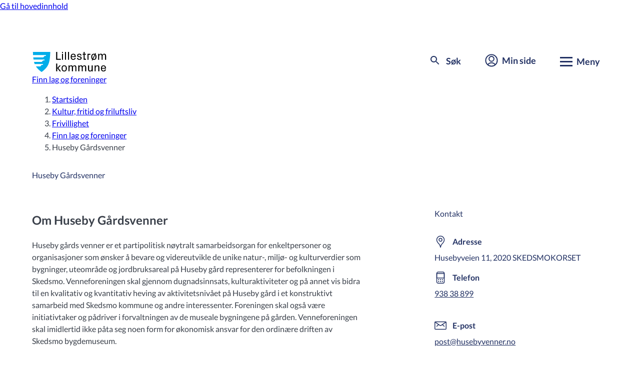

--- FILE ---
content_type: text/html; charset=utf-8
request_url: https://www.lillestrom.kommune.no/kultur-fritid-og-friluftsliv/frivillighet/finn-lag-og-foreninger/huseby-gards-venner/
body_size: 17589
content:
<!DOCTYPE html>
<html lang="no">
<head>
		<script id="CookieConsent"
				src="https://policy.app.cookieinformation.com/uc.js"
				data-culture="NB"
				data-gcm-version="2.0"
				type="text/javascript">
		</script>



	<meta charset="utf-8" />
	<meta name="viewport" content="width=device-width, initial-scale=1.0">
	<title>Huseby G&#xE5;rdsvenner</title>

		<meta name="description" content="Huseby g&#xE5;rds venner er et partipolitisk n&#xF8;ytralt samarbeidsorgan for enkeltpersoner og organisasjoner som &#xF8;nsker &#xE5; bevare og videreutvikle de unike natur-, milj&#xF8;- og kulturverdier som bygninger, uteomr&#xE5;de og jordbruksareal p&#xE5; Huseby g&#xE5;rd representerer for befolkningen i Skedsmo.&#xD;&#xA;Venneforeningen skal gjennom dugnadsinnsats, kulturaktiviteter og p&#xE5; annet vis bidra til en kvalitativ og kvantitativ heving av aktivitetsniv&#xE5;et p&#xE5; Huseby g&#xE5;rd i et konstruktivt samarbeid med Skedsmo kommune og andre interessenter.&#xD;&#xA;Foreningen skal ogs&#xE5; v&#xE6;re initiativtaker og p&#xE5;driver i forvaltningen av de museale bygningene p&#xE5; g&#xE5;rden. Venneforeningen skal imidlertid ikke p&#xE5;ta seg noen form for &#xF8;konomisk ansvar for den ordin&#xE6;re driften av Skedsmo bygdemuseum." />

	<link rel="shortcut icon" href="/favicon.ico" type="image/x-icon" />
	<link href="https://www.lillestrom.kommune.no/kultur-fritid-og-friluftsliv/frivillighet/finn-lag-og-foreninger/huseby-gards-venner/" rel="canonical" />
	
	<link rel="preload" href="https://design.lillestrom.kommune.no/assets/fonts/Lato-Regular.woff2" as="font" type="font/woff2" crossorigin>
	<link rel="preload" href="https://design.lillestrom.kommune.no/assets/fonts/Lato-Bold.woff2" as="font" type="font/woff2" crossorigin>
	<link rel="preload" href="https://design.lillestrom.kommune.no/assets/fonts/PxGrotesk-Regular.woff2" as="font" type="font/woff2" crossorigin>
	<link rel="preload" href="https://design.lillestrom.kommune.no/assets/fonts/Lato-BoldItalic.woff2" as="font" type="font/woff2" crossorigin>
	<link rel="stylesheet" type="text/css" href="https://design.lillestrom.kommune.no/assets/fleetwood.min.css?eeb3ae9c-0ccd-cb49-71d2-f8539cd705eb">
	<link rel="stylesheet" type="text/css" href="/css/cludo.css" />
	<link rel="stylesheet" type="text/css" href="/css/site.css" />
	
	<link href="https://customer.cludo.com/css/templates/v2.1/essentials/cludo-search.min.css" type="text/css" rel="stylesheet">
		<link rel="stylesheet" type="text/css" href="https://customer.cludo.com/templates/rich-inline/v1.0/dist/styles/cludo-search-results.css">
	 
	<link rel="apple-touch-icon" sizes="180x180" href="/apple-touch-icon.png">
	<link rel="icon" type="image/png" sizes="32x32" href="/favicon-32x32.png">
	<link rel="icon" type="image/png" sizes="16x16" href="/favicon-16x16.png">
	<link rel="manifest" href="/site.webmanifest" crossorigin="use-credentials">
	<meta name="msapplication-TileColor" content="#233264">
	<meta name="theme-color" content="#ffffff">
	<meta property="og:site_name" content="Lillestrøm kommune" />
	<meta property="og:title" content="Huseby G&#xE5;rdsvenner" />
	<meta property="og:description" content="Huseby g&#xE5;rds venner er et partipolitisk n&#xF8;ytralt samarbeidsorgan for enkeltpersoner og organisasjoner som &#xF8;nsker &#xE5; bevare og videreutvikle de unike natur-, milj&#xF8;- og kulturverdier som bygninger, uteomr&#xE5;de og jordbruksareal p&#xE5; Huseby g&#xE5;rd representerer for befolkningen i Skedsmo.&#xD;&#xA;Venneforeningen skal gjennom dugnadsinnsats, kulturaktiviteter og p&#xE5; annet vis bidra til en kvalitativ og kvantitativ heving av aktivitetsniv&#xE5;et p&#xE5; Huseby g&#xE5;rd i et konstruktivt samarbeid med Skedsmo kommune og andre interessenter.&#xD;&#xA;Foreningen skal ogs&#xE5; v&#xE6;re initiativtaker og p&#xE5;driver i forvaltningen av de museale bygningene p&#xE5; g&#xE5;rden. Venneforeningen skal imidlertid ikke p&#xE5;ta seg noen form for &#xF8;konomisk ansvar for den ordin&#xE6;re driften av Skedsmo bygdemuseum." />
	<meta property="og:type" content="website" />
		<meta property="og:image" content="https://design.lillestrom.kommune.no/assets/images/opengraph-default.png" />
		<meta property="og:image:width" content="200" />
		<meta property="og:image:height" content="200" />

	<meta name="format-detection" content="telephone=no">



	<meta property="og:url" content="https://www.lillestrom.kommune.no/kultur-fritid-og-friluftsliv/frivillighet/finn-lag-og-foreninger/huseby-gards-venner/" />
	
		<script type="application/ld+json">
			{
					"@context": "http://schema.org",
					"@graph": [
						{
							"@type": "WebPage",
							"@id": "https://www.lillestrom.kommune.no/kultur-fritid-og-friluftsliv/frivillighet/finn-lag-og-foreninger/huseby-gards-venner/",
							"description": "Huseby g&#xE5;rds venner er et partipolitisk n&#xF8;ytralt samarbeidsorgan for enkeltpersoner og organisasjoner som &#xF8;nsker &#xE5; bevare og videreutvikle de unike natur-, milj&#xF8;- og kulturverdier som bygninger, uteomr&#xE5;de og jordbruksareal p&#xE5; Huseby g&#xE5;rd representerer for befolkningen i Skedsmo.&#xD;&#xA;Venneforeningen skal gjennom dugnadsinnsats, kulturaktiviteter og p&#xE5; annet vis bidra til en kvalitativ og kvantitativ heving av aktivitetsniv&#xE5;et p&#xE5; Huseby g&#xE5;rd i et konstruktivt samarbeid med Skedsmo kommune og andre interessenter.&#xD;&#xA;Foreningen skal ogs&#xE5; v&#xE6;re initiativtaker og p&#xE5;driver i forvaltningen av de museale bygningene p&#xE5; g&#xE5;rden. Venneforeningen skal imidlertid ikke p&#xE5;ta seg noen form for &#xF8;konomisk ansvar for den ordin&#xE6;re driften av Skedsmo bygdemuseum.",
							"name": "Huseby G&#xE5;rdsvenner",
							"author": {
								"@type": "Organization",
								"@id": "https://www.lillestrom.kommune.no/kultur-fritid-og-friluftsliv/frivillighet/finn-lag-og-foreninger/huseby-gards-venner/",
								"name": "Lillestrøm kommune",
								"url": "https://www.lillestrom.kommune.no",
								"sameAs": [
									"https://twitter.com/LillestromKom",
									"https://www.facebook.com/lillestrom.kommune.no"
								]
							},
							"publisher": {
								"@type": "Organization",
								"@id": "https://www.lillestrom.kommune.no/kultur-fritid-og-friluftsliv/frivillighet/finn-lag-og-foreninger/huseby-gards-venner/",
								"name": "Lillestrøm kommune",
								"url": "https://www.lillestrom.kommune.no",
								"sameAs": "https://twitter.com/LillestromKom,https://www.facebook.com/lillestrom.kommune.no",
								"logo": {
									"@type": "ImageObject",
									"url": "https://design.lillestrom.kommune.no/assets/images/logo.svg",
									"width": "150",
									"height": "41"
								}
							}
						},
						{
							"@type": "WebSite",
							"@id": "www.lillestrom.kommune.no",
							"name": "Lillestrøm kommune",
							"url": "www.lillestrom.kommune.no",
							"potentialAction": {
								"@type": "SearchAction",
								"target": "https://www.lillestrom.kommune.no/sok2/#?cludoquery={search_term_string}",
								"query-input": "required name=search_term_string"
							}
						}
					]
				}</script>
	<script type="module" crossorigin="anonymous" src="https://design.lillestrom.kommune.no/assets/fleetwood-webcomponents/fleetwood-webcomponents.esm.js?eeb3ae9c-0ccd-cb49-71d2-f8539cd705eb"></script>
	<script nomodule src="https://design.lillestrom.kommune.no/assets/fleetwood-webcomponents/fleetwood-webcomponents.js?eeb3ae9c-0ccd-cb49-71d2-f8539cd705eb"></script>
</head>

<body>
	<a class="lk-skip-link" href="#main">Gå til hovedinnhold</a>

	<!--[if lte IE 10]>

  <div class="ie-warning">
    <p>
        Nettleseren din er utdatert. Vi anbefaler at du laster ned en annen, moderne nettleser som <a href="https://www.google.com/chrome/" target="_blank">Google Chrome</a> eller <a href="https://www.mozilla.org/nb-NO/firefox/new/">Firefox</a>.
    </p>
  </div>

<![endif]-->

<div id="browserwarning" style="display:none" aria-label="Nettleseradvarsel">
    <lk-banner banner-type="warning">
        <div slot="head" class="margin-bottom--small">
            Nettleseren din er utdatert. Vi anbefaler at du laster ned en annen, moderne nettleser som <a href="https://www.google.com/chrome/" target="_blank">Google Chrome</a>
            , <a href="https://www.mozilla.org/nb-NO/firefox/new/" target="_blank">Firefox</a>
            eller <a href="https://www.microsoft.com/nb-no/windows/microsoft-edge" target="_blank">Microsoft Edge</a>.
        </div>
        <div slot="toggle-body"></div>
    </lk-banner>    
</div>





	
	


<header class="site-header">
    <div class="site-header__wrapper container">
        <a href="/" class="site-header__logo">
            <svg version="1.1" xmlns="http://www.w3.org/2000/svg" x="0px" y="0px" viewBox="0 0 750 205" aria-hidden="true" role="presentation" class="site-header__logo__icon">
                <title>Lillestrøm kommune</title>
                <path d="M238.1-0.6h11.3v70.7H286v10.1h-47.9V-0.6z" />
                <path d="M308.9,10.6h-11.2V-0.6h11.2V10.6z M298,80.2V19.6h10.7v60.6H298z" />
                <path d="M328.7,80.2V-0.6h10.7v80.8H328.7z" />
                <path d="M359.5,80.2V-0.6h10.7v80.8H359.5z" />
                <path d="M413.1,18.2c17.3,0,25.9,12.9,25.9,29v5.7h-40.7v6.4c0,8.8,7.4,13.8,15,13.8s13.9-3.8,14.6-12.1h10.7 c-1.1,13-12.5,20.7-25.4,20.7c-17.5,0-26.1-13.2-26.1-31.7C387,31.5,396.5,18.2,413.1,18.2z M398.3,44.3H428V41 c0-8.9-6.9-14.3-14.8-14.3S398.4,32,398.4,41v3.3H398.3z" />
                <path d="M482.1,45.9c12,2.5,17.8,8.1,17.8,17.8c0,10-9.7,17.9-24,17.9c-13.7,0-24.4-7-24.6-20.6H462c0.2,8.1,6.7,12,14,12 c7.1,0,13.2-3.3,13.2-9.3c0-4.9-2.7-7.7-10.8-9.3l-9.9-2c-9.9-2-15.6-7.6-15.6-17.1s9-17.2,22.2-17.2c11.4,0,22.7,5.8,22.9,19.5 h-10.7c-0.2-8-5.7-10.9-12.1-10.9c-6.7,0-11.9,3.6-11.9,8.6c0,4.8,2.6,7.2,8.6,8.4L482.1,45.9L482.1,45.9z" />
                <path d="M530.7,71.1h13.9v9.1H520V28.8h-10.1v-9.1H520V-0.6h10.6v20.3h13.9v9.1h-13.9L530.7,71.1L530.7,71.1z" />
                <path d="M559.5,19.7h29.1V29h-18.4v51.3h-10.7L559.5,19.7L559.5,19.7z" />
                <path d="M607.8,76.4c-6.9-5.5-10.2-14.8-10.2-26.4c0-18.5,8.8-31.7,27.2-31.7c3.6,0,7.2,0.6,10.6,1.7l4.3-8.8l6.7,3.2l-4.5,9.3 c6.9,5.5,10.2,14.8,10.2,26.3c0,18.5-8.8,31.7-27.2,31.7c-3.6,0-7.1-0.5-10.5-1.7l-4.3,8.7l-6.7-3.2L607.8,76.4z M631.4,28.1 c-2.1-0.8-4.4-1.2-6.7-1.2c-8.6,0-15.9,5.5-15.9,13.8v18.8c0,3.1,1.1,6.1,3.1,8.5L631.4,28.1L631.4,28.1z M618.3,72.1 c2.1,0.7,4.3,1.1,6.5,1.1c8.6,0,15.9-5.5,15.9-13.8V40.6c0-3.1-1.1-6-3.1-8.3L618.3,72.1L618.3,72.1z" />
                <path d="M731.2,18.2c10.6,0,18.8,6.1,18.8,21.6v40.4h-10.7V41c0-8.8-3.2-14.3-11.1-14.3c-7.5,0-13.7,7.5-13.7,18.1v35.4h-10.7V41 c0-8.8-3.2-14.3-11-14.3c-7.5,0-13.7,7.5-13.7,18.1v35.4h-10.7V19.6h10.7v10c2.6-7,9.4-11.6,16.9-11.4c8.1,0,14.7,3.9,17.3,12.5 C715.9,23.1,723.2,18,731.2,18.2z" />
                <path d="M248.8,199.2h-10.7v-80.6h10.7V199.2z M248.9,165.5l23.7-26.6h12.9l-24.3,26.6l25.9,33.8h-12.2L248.9,165.5z" />
                <path d="M320.9,200.7c-18.4,0-27.1-13.2-27.1-31.7s8.8-31.7,27.1-31.7c18.4,0,27.1,13.2,27.1,31.7 C348.1,187.5,339.3,200.7,320.9,200.7z M336.8,159.7c0-8.3-7.3-13.7-15.9-13.7s-15.9,5.4-15.9,13.7v18.7c0,8.3,7.3,13.7,15.9,13.7 s15.9-5.4,15.9-13.7V159.7z" />
                <path d="M427.1,137.4c10.5,0,18.7,6,18.7,21.5v40.3h-10.7v-39.1c0-8.8-3.2-14.2-11-14.2c-7.5,0-13.6,7.5-13.6,18v35.3h-10.7v-39.1 c0-8.8-3.2-14.2-11-14.2c-7.5,0-13.6,7.5-13.6,18v35.3h-10.7v-60.4h10.7v9.9c2.6-7,9.3-11.6,16.8-11.4c8.1,0,14.7,3.9,17.3,12.4 C411.9,142.2,419.1,137.1,427.1,137.4z" />
                <path d="M527.6,137.4c10.5,0,18.7,6,18.7,21.5v40.3h-10.7v-39.1c0-8.8-3.2-14.2-11-14.2c-7.5,0-13.6,7.5-13.6,18v35.3h-10.7v-39.1 c0-8.8-3.2-14.2-11-14.2c-7.5,0-13.6,7.5-13.6,18v35.3H465v-60.4h10.7v9.9c2.6-7,9.3-11.6,16.8-11.4c8.1,0,14.7,3.9,17.3,12.4 C512.4,142.2,519.6,137.1,527.6,137.4z" />
                <path d="M602.2,189.4c-3.3,7.1-8.5,11.4-17.7,11.4c-11.1,0-19.6-6-19.6-21.5V139h10.7v39.1c0,8.7,2.8,14.2,11.8,14.2 s14.7-7.5,14.7-18v-35.4h10.7v60.4h-10.7L602.2,189.4L602.2,189.4z" />
                <path d="M643.3,148.7c3.3-7,8.9-11.4,18-11.4c11.7,0,19.7,6.2,19.7,21.5v40.3h-10.7v-39c0-8.8-2.9-14.2-12-14.2c-8.8,0-15,7.5-15,18 v35.3h-10.6v-60.4h10.7L643.3,148.7L643.3,148.7z" />
                <path d="M723,137.4c17.3,0,25.8,12.8,25.8,28.9v5.7h-40.6v6.4c0,8.8,7.3,13.7,14.9,13.7s13.9-3.8,14.6-12.1h10.7 c-1.1,12.9-12.4,20.6-25.3,20.6c-17.4,0-26.1-13.2-26.1-31.7C696.9,150.6,706.4,137.5,723,137.4L723,137.4z M708.2,163.4h29.6v-3.3 c0-8.9-6.9-14.2-14.8-14.2s-14.8,5.3-14.8,14.2V163.4z" />
                <path fill="#00ADE9" d="M0-0.6c0.4,11.4,0.8,22.9,1.6,34.3h131.8v7.6h-14.7l-14.8,15.3H3.5c0.8,7.7,1.8,15.4,3,22.9h112.1v7.6h-14.8 l-14.7,15.3H11.2c2,7.8,4.4,15.5,7.4,22.9h85.2v7.6H89.3l-14.8,15.3H30.3c2.2,3.4,4.6,6.7,7.2,9.9c4,4.9,8.2,9.8,12.7,14.5l7.8,8.1 c7.9,7.6,16.3,14.5,25,20.9c1.9,1.4,3.9,2.8,5.9,3.9c2-1.1,4-2.5,5.9-3.9c8.7-6.4,17.2-13.2,25-20.9l7.8-8.1 c4.6-4.7,8.7-9.6,12.7-14.5c15.6-19.3,23.8-42,28.8-65.8c6.1-29.8,7.8-61.8,8.8-92.9L0-0.6L0-0.6z" />
                <path fill="#FFFFFF" d="M118.6,41.4h14.7v-7.6H1.6c0.5,7.7,1.1,15.3,1.9,22.9h100.4L118.6,41.4z M103.9,87.1h14.8v-7.6H6.5 c0.7,4.3,1.5,8.5,2.3,12.8c0.7,3.4,1.5,6.8,2.4,10.1h77.9L103.9,87.1z M89.4,132.9h14.5v-7.6H18.7c3.2,7.9,7.1,15.6,11.8,22.9h44.2 L89.4,132.9L89.4,132.9z" />
            </svg>

            <span class="site-header__logo__text">Lillestrøm <br>kommune</span>
        </a>

        <button class="site-header__button" id="header-search" aria-label="søke knapp">
            <span class="site-header__button__icon site-header__button__search">

                <svg aria-hidden="true" class="search-toggle" xmlns="http://www.w3.org/2000/svg" width="24" height="24"><path d="M19 20.49l-5-4.99v-.79l-.27-.28a6.509 6.509 0 11.7-.7l.28.27h.79l4.99 5L19 20.489zM9.5 5A4.5 4.5 0 1014 9.5 4.505 4.505 0 009.5 5z" fill="#233464"></path><path d="M0 0h24v24H0z" fill="none"></path></svg>

                <span class="search-bar-wrapper cross-toggle">
                    <span></span>
                    <span></span>
                    <span></span>
                </span>
            </span>
            <span class="site-header__button__label">Søk</span>
        </button>

        <a href="/min-side/" class="site-header__button site-header__not-mobile">
            <span class="site-header__button__icon">
                <svg aria-hidden="true" xmlns="http://www.w3.org/2000/svg" viewBox="0 0 26.58 26.58"><g stroke-width="2" fill="none" stroke="currentColor" stroke-miterlimit="10"><circle cx="13.29" cy="10.07" r="5.02"></circle><circle cx="13.29" cy="13.29" r="11.82"></circle><path d="M20.91 22.15s-2.64-3.95-7.62-3.95-7.62 3.95-7.62 3.95"></path></g></svg>
            </span>
            <span class="site-header__button__label">Min side</span>
        </a>

        <button class="site-header__button" id="menu-toggle" aria-expanded="false" aria-controls="site-navigation"
                aria-label="Meny for aktuelt innhold">

            <span class="menu-bar-wrapper">
                <span id="first-menu-bar"></span>
                <span id="second-menu-bar"></span>
                <span id="third-menu-bar"></span>
            </span>
            <span class="site-header__button__label">Meny</span>
        </button>

    </div>
</header>


<div><div class="block  searchformexternalblock  menu-item">

<section class="search-section" id="hidden-search-block">
    <h2 class="lk-heading search__header" id="search-heading" data-size="lg">Hva lurer du p&#xE5;?</h2>

    <form class="search" name="search" id="cludo-search-form" action="/sok2/" method="GET" role="search">

        <input type="search" maxlength="100" id="hidden-search-block-input" aria-labelledby="search-heading" class="search__input" placeholder="Skriv sp&#xF8;rsm&#xE5;let ditt her" autocomplete="off">

        <button type="submit" class="button button--normal search__button" aria-label="Søk">
            <svg aria-hidden="true" focusable="false" role="presentation" xmlns="http://www.w3.org/2000/svg" width="24" height="24" viewBox="0 0 24 24">
                <path d="M16,17.49h0L11,12.5v-.79l-.27-.28a6.509,6.509,0,1,1,.7-.7l.28.27h.79l4.99,5L16,17.489ZM6.5,2A4.5,4.5,0,1,0,11,6.5,4.505,4.505,0,0,0,6.5,2Z" transform="translate(3 3)" fill="#233464"></path>
                <path d="M0,0H24V24H0Z" fill="none"></path>
            </svg>
        </button>

    </form>
</section></div></div>
<nav id="site-navigation" class="navigation-menu" aria-label="Hovedmeny for tjenesteområder">
    <section class="navigation-menu__services">
        <div class="container navigation-menu__services__wrapper">

            <a href="/min-side/" class="site-header__button site-header__mobile min-side-mobile">
                <span class="site-header__button__icon mobile-header-icon">
                    <svg aria-hidden="true" role="presentation" focusable="false" version="1.1" id="Layer_1"
                         xmlns="http://www.w3.org/2000/svg"
                         xmlns:xlink="http://www.w3.org/1999/xlink" x="0px" y="0px" viewBox="0 0 26.58 26.58"
                         style="enable-background:new 0 0 26.58 26.58;" xml:space="preserve">
                    <g>
                    <circle cx="13.29" cy="10.07" r="5.02" stroke-width="2" fill="none" stroke="currentColor"
                            stroke-miterlimit="10" />
                    <circle cx="13.29" cy="13.29" r="11.82" stroke-width="2" fill="none" stroke="currentColor"
                            stroke-miterlimit="10" />
                    <path d="M20.91,22.15c0,0-2.64-3.95-7.62-3.95s-7.62,3.95-7.62,3.95" stroke-width="2" fill="none"
                          stroke="currentColor" stroke-miterlimit="10" />
                    </g>
                  </svg>
                </span>
                <span class="site-header__button__label mobile-header-label">Min side</span>
            </a>


            <h2 class="section-title margin-bottom--large no-display-mobile">Våre tjenester</h2>
            <lk-toggle hide-button-on-desktop opened>
                <span slot="title">Våre tjenester</span>
                
<ul class="navigation-menu__services__list grid"><li class="block span-quarter span-third-on-tablet transportpage teaserblock  menu-item">    <a href="/avfall-og-gjenvinning/">
        <span aria-hidden="true" class="header-Avfall-og-gjenvinning"> </span>
        <span>
Avfall og gjenvinning        </span>
    </a></li><li class="block span-quarter span-third-on-tablet transportpage teaserblock  menu-item">    <a href="/barnehage/">
        <span aria-hidden="true" class="header-Barnehage"> </span>
        <span>
Barnehage        </span>
    </a></li><li class="block span-quarter span-third-on-tablet transportpage teaserblock  menu-item">    <a href="/bolig-og-sosiale-tjenester/">
        <span aria-hidden="true" class="header-Bolig-og-sosiale-tjenester"> </span>
        <span>
Bolig og sosiale tjenester        </span>
    </a></li><li class="block span-quarter span-third-on-tablet transportpage teaserblock  menu-item">    <a href="/bygg-og-eiendom/">
        <span aria-hidden="true" class="header-Plan-bygg-og-eiendom"> </span>
        <span>
Bygg og eiendom        </span>
    </a></li><li class="block span-quarter span-third-on-tablet transportpage teaserblock  menu-item">    <a href="/energi-klima-og-miljo/">
        <span aria-hidden="true" class="header-Energi-klima-og-miljo"> </span>
        <span>
Energi, klima og milj&#xF8;        </span>
    </a></li><li class="block span-quarter span-third-on-tablet transportpage teaserblock  menu-item">    <a href="/helse-og-omsorg/">
        <span aria-hidden="true" class="header-Helse-og-omsorg"> </span>
        <span>
Helse og omsorg        </span>
    </a></li><li class="block span-quarter span-third-on-tablet transportpage teaserblock  menu-item">    <a href="/integrering-og-flyktninger/">
        <span aria-hidden="true" class="header-Integrering-og-flyktninger"> </span>
        <span>
Integrering og flyktninger        </span>
    </a></li><li class="block span-quarter span-third-on-tablet transportpage teaserblock  menu-item">    <a href="/kultur-fritid-og-friluftsliv/">
        <span aria-hidden="true" class="header-Natur-kultur-og-fritid"> </span>
        <span>
Kultur, fritid og friluftsliv        </span>
    </a></li><li class="block span-quarter span-third-on-tablet transportpage teaserblock  menu-item">    <a href="/landbruk-jakt-og-fiske/">
        <span aria-hidden="true" class="header-Landbruk-jakt-og-fiske"> </span>
        <span>
Landbruk og jakt        </span>
    </a></li><li class="block span-quarter span-third-on-tablet transportpage teaserblock  menu-item">    <a href="/skatt-bevilling-og-naring/">
        <span aria-hidden="true" class="header-Skatt-bevilning-og-naring"> </span>
        <span>
Skatt, bevilling og n&#xE6;ring        </span>
    </a></li><li class="block span-quarter span-third-on-tablet transportpage teaserblock  menu-item">    <a href="/skole-og-utdanning/">
        <span aria-hidden="true" class="header-Skole-og-utdanning"> </span>
        <span>
Skole og utdanning        </span>
    </a></li><li class="block span-quarter span-third-on-tablet transportpage teaserblock  menu-item">    <a href="/vann-og-avlop/">
        <span aria-hidden="true" class="header-Vann-og-avlop"> </span>
        <span>
Vann og avl&#xF8;p        </span>
    </a></li><li class="block span-quarter span-third-on-tablet transportpage teaserblock  menu-item">    <a href="/vei-trafikk-og-parkering/">
        <span aria-hidden="true" class="header-Vei-trafikk-og-parkering"> </span>
        <span>
Vei, trafikk og parkering        </span>
    </a></li></ul>
            </lk-toggle>
        </div>
    </section>

    <section class="navigation-menu__information">
        
<ul class="navigation-menu__categories container grid"><li class="block navigation-menu__information__block span-quarter span-half-on-tablet linkcollectionblock  toggle-display">    <lk-toggle display-on-mobile="true">
        <span slot="title">Politikk og innsyn</span>

        <h3 class="subtitle no-display-mobile">Politikk og innsyn</h3>
            <a href="/politikk-og-administrasjon/politikk/valg/">Valg</a>
            <a href="https://opengov.360online.com/Meetings/LILLESTROMKOM">Finn politiske saker</a>
            <a href="/politikk-og-administrasjon/politikk/">Politikken i Lillestr&#xF8;m</a>
            <a href="/politikk-og-administrasjon/innsyn/">Innsyn</a>
            <a href="https://lillestrom.kommunetv.no/">Kommune-TV</a>

    </lk-toggle></li><li class="block navigation-menu__information__block span-quarter span-half-on-tablet linkcollectionblock  toggle-display">    <lk-toggle display-on-mobile="true">
        <span slot="title">Samfunnsutvikling</span>

        <h3 class="subtitle no-display-mobile">Samfunnsutvikling</h3>
            <a href="/samfunnsutvikling/kommuneplan/">Kommuneplan</a>
            <a href="/samfunnsutvikling/reguleringsplaner/">Reguleringsplaner</a>
            <a href="/samfunnsutvikling/temaplaner/">Samfunnsplaner</a>
            <a href="/samfunnsutvikling/kartportal-og-planinnsyn/">Kartportal og planinnsyn</a>
            <a href="/samfunnsutvikling/si-din-mening/">Si din mening</a>

    </lk-toggle></li><li class="block navigation-menu__information__block span-quarter span-half-on-tablet linkcollectionblock  toggle-display">    <lk-toggle display-on-mobile="true">
        <span slot="title">V&#xE5;r organisasjon</span>

        <h3 class="subtitle no-display-mobile">V&#xE5;r organisasjon</h3>
            <a href="/om-lillestrom-kommune/jobbe-i-lillestrom/">Jobbe i Lillestr&#xF8;m</a>
            <a href="/politikk-og-administrasjon/administrasjon/">Administrasjon</a>
            <a href="/politikk-og-administrasjon/administrasjon/organisasjonskart/">Organisasjonskart</a>
            <a href="/politikk-og-administrasjon/administrasjon/radhuset/">R&#xE5;dhuset</a>

    </lk-toggle></li><li class="block navigation-menu__information__block span-quarter span-half-on-tablet linkcollectionblock  toggle-display">    <lk-toggle display-on-mobile="true">
        <span slot="title">Om Lillestr&#xF8;m kommune</span>

        <h3 class="subtitle no-display-mobile">Om Lillestr&#xF8;m kommune</h3>
            <a href="/om-lillestrom-kommune/fakta-om-lillestrom/">Fakta om Lillestr&#xF8;m</a>
            <a href="/om-lillestrom-kommune/stedene-i-lillestrom-kommune/">Stedene i Lillestr&#xF8;m kommune</a>
            <a href="/skatt-bevilling-og-naring/naringsliv/">N&#xE6;ringsliv</a>
            <a href="/om-lillestrom-kommune/finn-ansatt/">Finn ansatt</a>
            <a href="/politikk-og-administrasjon/kontakt-oss/">Kontakt oss</a>

    </lk-toggle></li></ul>
    </section>
</nav>    <div role="banner">

    </div>




	<main id="main" class="">


    <div class="container">
        <lk-breadcrumbs links="[[&quot;/&quot;,&quot;Startsiden&quot;],[&quot;/kultur-fritid-og-friluftsliv/&quot;,&quot;Kultur, fritid og friluftsliv&quot;],[&quot;/kultur-fritid-og-friluftsliv/frivillighet/&quot;,&quot;Frivillighet&quot;],[&quot;/kultur-fritid-og-friluftsliv/frivillighet/finn-lag-og-foreninger/&quot;,&quot;Finn lag og foreninger&quot;],[&quot;/kultur-fritid-og-friluftsliv/frivillighet/finn-lag-og-foreninger/huseby-gards-venner/&quot;,&quot;Huseby G\u00E5rdsvenner&quot;]]"></lk-breadcrumbs>
    </div>

		
<div class="container margin-top--large">
    <h1 class="page-title section-header" >Huseby G&#xE5;rdsvenner</h1>


    <div class="grid">
        <article class="span-7 article-text article-text--left-aligned">

                <div>
                    <h2 id="About">
                        Om Huseby G&#xE5;rdsvenner
                    </h2>
                </div>
                <div>
                    <div>
                        <p>
                            Huseby g&#xE5;rds venner er et partipolitisk n&#xF8;ytralt samarbeidsorgan for enkeltpersoner og organisasjoner som &#xF8;nsker &#xE5; bevare og videreutvikle de unike natur-, milj&#xF8;- og kulturverdier som bygninger, uteomr&#xE5;de og jordbruksareal p&#xE5; Huseby g&#xE5;rd representerer for befolkningen i Skedsmo.&#xD;&#xA;Venneforeningen skal gjennom dugnadsinnsats, kulturaktiviteter og p&#xE5; annet vis bidra til en kvalitativ og kvantitativ heving av aktivitetsniv&#xE5;et p&#xE5; Huseby g&#xE5;rd i et konstruktivt samarbeid med Skedsmo kommune og andre interessenter.&#xD;&#xA;Foreningen skal ogs&#xE5; v&#xE6;re initiativtaker og p&#xE5;driver i forvaltningen av de museale bygningene p&#xE5; g&#xE5;rden. Venneforeningen skal imidlertid ikke p&#xE5;ta seg noen form for &#xF8;konomisk ansvar for den ordin&#xE6;re driften av Skedsmo bygdemuseum.
                        </p>
                    </div>
                </div>

                <div>
                    <h2>Grasrotandelen</h2>
                    <p>
                        Grasrotandelen gjør det mulig for spillere hos Norsk Tipping å gi deler av spillinnsatsen til et lag eller en forening
                    </p>
                    <a class="button button--primary button--external" href="https://www.norsk-tipping.no/grasrotandelen/din-mottaker/989015982" target="_blank">
                        GI OSS DIN GRASROTANDEL
                    </a>
                    <br /><br />
                </div>

                <div>
                    <h2>Se andre lag og foreninger som driver med det samme</h2>

                    <div class="button-group button-group--left">

                            <a class="button button--secondary" href="/kultur-fritid-og-friluftsliv/frivillighet/finn-lag-og-foreninger//?ClubTagsList-Forsamlingshus [Bolig- og lokalmilj&#xF8;]=Forsamlingshus [Bolig- og lokalmilj&#xF8;]&amp;ClubCategoryList-Bolig- og lokalmilj&#xF8;=Bolig- og lokalmilj&#xF8;">

                                <span>Forsamlingshus</span>
                                <span class="button__icon">
                                    <svg aria-hidden="true" focusable="false" role="presentation" xmlns="http://www.w3.org/2000/svg" viewBox="0 0 13.032 21.475">
                                        <path d="M15.559,136.181,6,126.624a1.18,1.18,0,0,1,0-1.669l1.115-1.115a1.18,1.18,0,0,1,1.667,0l7.61,7.574L24,123.838a1.18,1.18,0,0,1,1.667,0l1.115,1.115a1.18,1.18,0,0,1,0,1.669l-9.557,9.557A1.18,1.18,0,0,1,15.559,136.181Z"
                                      transform="translate(-123.494 27.131) rotate(-90)" fill="currentColor" />
                                    </svg>
                                </span>
                            </a>
                            <a class="button button--secondary" href="/kultur-fritid-og-friluftsliv/frivillighet/finn-lag-og-foreninger//?ClubTagsList-Historielag [Kunst og kultur]=Historielag [Kunst og kultur]&amp;ClubCategoryList-Kunst og kultur=Kunst og kultur">

                                <span>Historielag</span>
                                <span class="button__icon">
                                    <svg aria-hidden="true" focusable="false" role="presentation" xmlns="http://www.w3.org/2000/svg" viewBox="0 0 13.032 21.475">
                                        <path d="M15.559,136.181,6,126.624a1.18,1.18,0,0,1,0-1.669l1.115-1.115a1.18,1.18,0,0,1,1.667,0l7.61,7.574L24,123.838a1.18,1.18,0,0,1,1.667,0l1.115,1.115a1.18,1.18,0,0,1,0,1.669l-9.557,9.557A1.18,1.18,0,0,1,15.559,136.181Z"
                                      transform="translate(-123.494 27.131) rotate(-90)" fill="currentColor" />
                                    </svg>
                                </span>
                            </a>
                            <a class="button button--secondary" href="/kultur-fritid-og-friluftsliv/frivillighet/finn-lag-og-foreninger//?ClubTagsList-Lokalsamfunnsutvikling [Bolig- og lokalmilj&#xF8;]=Lokalsamfunnsutvikling [Bolig- og lokalmilj&#xF8;]&amp;ClubCategoryList-Bolig- og lokalmilj&#xF8;=Bolig- og lokalmilj&#xF8;">

                                <span>Lokalsamfunnsutvikling</span>
                                <span class="button__icon">
                                    <svg aria-hidden="true" focusable="false" role="presentation" xmlns="http://www.w3.org/2000/svg" viewBox="0 0 13.032 21.475">
                                        <path d="M15.559,136.181,6,126.624a1.18,1.18,0,0,1,0-1.669l1.115-1.115a1.18,1.18,0,0,1,1.667,0l7.61,7.574L24,123.838a1.18,1.18,0,0,1,1.667,0l1.115,1.115a1.18,1.18,0,0,1,0,1.669l-9.557,9.557A1.18,1.18,0,0,1,15.559,136.181Z"
                                      transform="translate(-123.494 27.131) rotate(-90)" fill="currentColor" />
                                    </svg>
                                </span>
                            </a>
                            <a class="button button--secondary" href="/kultur-fritid-og-friluftsliv/frivillighet/finn-lag-og-foreninger//?ClubTagsList-Friluftsliv [Rekreasjon og sosiale foreninger]=Friluftsliv [Rekreasjon og sosiale foreninger]&amp;ClubCategoryList-Rekreasjon og sosiale foreninger=Rekreasjon og sosiale foreninger">

                                <span>Friluftsliv</span>
                                <span class="button__icon">
                                    <svg aria-hidden="true" focusable="false" role="presentation" xmlns="http://www.w3.org/2000/svg" viewBox="0 0 13.032 21.475">
                                        <path d="M15.559,136.181,6,126.624a1.18,1.18,0,0,1,0-1.669l1.115-1.115a1.18,1.18,0,0,1,1.667,0l7.61,7.574L24,123.838a1.18,1.18,0,0,1,1.667,0l1.115,1.115a1.18,1.18,0,0,1,0,1.669l-9.557,9.557A1.18,1.18,0,0,1,15.559,136.181Z"
                                      transform="translate(-123.494 27.131) rotate(-90)" fill="currentColor" />
                                    </svg>
                                </span>
                            </a>
                            <a class="button button--secondary" href="/kultur-fritid-og-friluftsliv/frivillighet/finn-lag-og-foreninger//?ClubTagsList-Natur og milj&#xF8; [Natur- og milj&#xF8;vern]=Natur og milj&#xF8; [Natur- og milj&#xF8;vern]&amp;ClubCategoryList-Natur- og milj&#xF8;vern=Natur- og milj&#xF8;vern">

                                <span>Natur og milj&#xF8;</span>
                                <span class="button__icon">
                                    <svg aria-hidden="true" focusable="false" role="presentation" xmlns="http://www.w3.org/2000/svg" viewBox="0 0 13.032 21.475">
                                        <path d="M15.559,136.181,6,126.624a1.18,1.18,0,0,1,0-1.669l1.115-1.115a1.18,1.18,0,0,1,1.667,0l7.61,7.574L24,123.838a1.18,1.18,0,0,1,1.667,0l1.115,1.115a1.18,1.18,0,0,1,0,1.669l-9.557,9.557A1.18,1.18,0,0,1,15.559,136.181Z"
                                      transform="translate(-123.494 27.131) rotate(-90)" fill="currentColor" />
                                    </svg>
                                </span>
                            </a>
                        <br /><br />
                    </div>
                </div>



        </article>

        <aside class="span-third service-page__aside right-aligned">
            <section class="section">
                <h2 class="section-title service-page__aside__hidden-title service-page__dark-blue">
                    Kontakt
                </h2>
                <ul class="icon-list icon-list--aside">
                        <li class="icon-list__item margin-top--medium">
                            <span class="icon-list__item__icon">
                                <svg xmlns="http://www.w3.org/2000/svg" aria-hidden="true" class="service-page__dark-blue"
                                 viewBox="0 0 16.5 24">
                                    <g fill="none" stroke="currentColor" stroke-linecap="round" stroke-linejoin="round" stroke-width="1.5">
                                        <path d="M15.75 8.25c0 4.221-2.933 6.649-5.131 9-1.316 1.408-2.369 6-2.369 6s-1.05-4.589-2.363-5.993C3.687 14.907.75 12.475.75 8.25a7.5 7.5 0 0115 0z" />
                                        <path d="M8.25 5.25a3 3 0 11-3 3 3 3 0 013-3z" />
                                    </g>
                                </svg>
                            </span>
                            <span class="icon-list__item__text">
                                <strong class="service-page__dark-blue">Adresse</strong>
                            </span>
                            <span>
                                Husebyveien 11,
                                2020 SKEDSMOKORSET
                            </span>
                        </li>

                        <li class="icon-list__item">
                            <span class="icon-list__item__icon">
                                <svg xmlns="http://www.w3.org/2000/svg" aria-hidden="true" class="service-page__dark-blue"
                                 viewBox="0 0 16.5 24">
                                    <g fill="none" stroke="currentColor" stroke-linecap="round" stroke-linejoin="round" stroke-width="1.5">
                                        <path d="M3.75.75h9a3 3 0 013 3v16.5a3 3 0 01-3 3h-9a3 3 0 01-3-3V3.75a3 3 0 013-3z" />
                                        <path d="M.75 3.75h15v9h-15zM8.25 15.75h0M8.25 15.75a.375.375 0 10.375.375.375.375 0 00-.375-.375M8.25 19.5h0M8.25 19.5a.375.375 0 10.375.375.375.375 0 00-.375-.375M12 15.75h0M12 15.75a.375.375 0 10.375.375.375.375 0 00-.375-.375M12 19.5h0M12 19.5a.375.375 0 10.375.375A.375.375 0 0012 19.5M4.5 15.75h0M4.5 15.75a.375.375 0 10.375.375.375.375 0 00-.375-.375M4.5 19.5h0M4.5 19.5a.375.375 0 10.375.375.375.375 0 00-.375-.375" />
                                    </g>
                                </svg>
                            </span>
                            <span class="icon-list__item__text">
                                <strong class="service-page__dark-blue">Telefon</strong>
                            </span>
                            <a href="tel:93838899" class="service-page__dark-blue">938 38 899</a>
                        </li>
                        <li class="icon-list__item margin-top--medium">
                            <span class="icon-list__item__icon">
                                <svg xmlns="http://www.w3.org/2000/svg" width="24" height="24" aria-hidden="true"
                                 class="service-page__dark-blue">
                                    <g fill="none" stroke="currentColor" stroke-linecap="round" stroke-linejoin="round" stroke-width="1.5">
                                        <path d="M2.25 4.5h19.5a1.5 1.5 0 011.5 1.5v12a1.5 1.5 0 01-1.5 1.5H2.25A1.5 1.5 0 01.75 18V6a1.5 1.5 0 011.5-1.5zM15.687 9.975L19.5 13.5M8.313 9.975L4.5 13.5" />
                                        <path d="M22.88 5.014l-9.513 6.56a2.406 2.406 0 01-2.734 0L1.12 5.014" />
                                    </g>
                                </svg>
                            </span>
                            <span class="icon-list__item__text">
                                <strong class="service-page__dark-blue">E-post</strong>
                            </span>
                            <a href="mailto:post@husebyvenner.no" class="service-page__dark-blue">post@husebyvenner.no</a>
                        </li>
                        <li class="icon-list__item margin-top--medium">
                            <span class="icon-list__item__icon">
                                <svg xmlns="http://www.w3.org/2000/svg" width="24" height="24">
                                    <g fill="none" fill-rule="evenodd" stroke="#000" stroke-linecap="round" stroke-linejoin="round"
                                   stroke-width="1.5">
                                        <path d="M12 1.2C18 1.2 22.8 6 22.8 12c0 6-4.8 10.8-10.8 10.8C6 22.8 1.2 18 1.2 12 1.2 6 6 1.2 12 1.2zM1.8 15.6h20.4M1.8 8.4h20.4M9.7 1.5c-1.9 7-1.7 14.4.8 21.2" />
                                        <path d="M14.3 1.5c.8 3 1.3 6.2 1.3 9.3 0 4.1-.7 8.1-2.1 11.9" />
                                    </g>
                                </svg>
                            </span>
                            <span class="icon-list__item__text">
                                <strong class="service-page__dark-blue">Nettsted</strong>
                            </span>
                            <span>
                                <a href="https://husebyvenner.no/" class="link link--normal" target="_blank">https://husebyvenner.no/</a>
                            </span>
                        </li>
                        <li class="icon-list__item margin-top--medium">
                            <span class="icon-list__item__icon">
                                <svg xmlns="http://www.w3.org/2000/svg" width="24" height="24">
                                    <g fill="none" fill-rule="evenodd" stroke="#000" stroke-linecap="round" stroke-linejoin="round"
                                   stroke-width="1.5">
                                        <path d="M5.25 14.248a4.5 4.5 0 110 9 4.5 4.5 0 010-9zM18.75 14.248a4.5 4.5 0 110 9 4.5 4.5 0 010-9zM12 .748a4.5 4.5 0 110 9 4.5 4.5 0 010-9zM16.738 14.724l-2.726-5.451M9.75 18.748h4.5M9.988 9.273l-2.726 5.451" />
                                    </g>
                                </svg>
                            </span>
                            <span class="icon-list__item__text">
                                <strong class="service-page__dark-blue">Organisasjonsnummer</strong>
                            </span>
                                <span>
                                    <a href="https://virksomhet.brreg.no/nb/oppslag/enheter/989015982" class="link link--normal" target="_blank">989 015 982</a>
                                </span>
                        </li>
                </ul>
            </section>
            <section>
                <div>
                    <h2 id="Endre informasjon">
                        Endre informasjon
                    </h2>
                </div>
                <div class="paragraph" style="padding-top: 1rem;">
                    Er det registrert feil eller mangelfull informasjon om organisasjonen din?
                    <div>
                        <a href="https://forening.lillestrom.kommune.no/Club?id=6d460603-fb8a-4508-bad3-c900571cb3a4">Logg deg inn her for å oppdatere informasjonen.</a>
                    </div>
                </div>
            </section>
        </aside>
    </div>
</div>

	<input type="hidden" name="page" value="2008" />
	<lk-feedback></lk-feedback>
	</main>

<footer id="footer" class="site-footer">
    <div class="container">
        
<div class="grid"><div class="block span-third editorialblock  menu-item-secondary">    <h2>Snakk med oss</h2>

<div >
    <p>Telefon:&nbsp;<a href="tel:66938000">66 93 80 00</a> (sentralbord)</p>
<h3>Bes&oslash;k oss</h3>
<p>R&aring;dhuset, Jonas Lies gate 18, 2000 Lillestr&oslash;m</p>
<h3>Skriv til oss</h3>
<p><a title="Ansatts&oslash;k" href="/om-lillestrom-kommune/finn-ansatt/">S&oslash;k etter ansatte</a></p>
<p><a title="Servicesenteret" href="/politikk-og-administrasjon/administrasjon/servicesenteret/">F&aring; hjelp av servicesenteret</a></p>
</div>
</div><div class="block span-third editorialblock  menu-item-secondary">    <h2>Postadresse</h2>

<div >
    <p><a title="postmottak@lillestrom.kommune.no" href="mailto:postmottak@lillestrom.kommune.no" >postmottak@lillestrom.kommune.no</a></p>
<p>Postboks 313, 2001 Lillestr&oslash;m</p>
<p><strong>Organisasjonsnummer:&nbsp;820 710 592</strong></p>
<p><strong>Kommunenummer: 3205</strong></p>
</div>
</div><div class="block span-third linkcollectionblock  menu-item-secondary"><h2>Om kommunen</h2>
    <p><a href="/om-lillestrom-kommune/">Om Lillestr&#xF8;m kommune</a></p>
    <p><a href="/om-lillestrom-kommune/jobbe-i-lillestrom/">Stilling ledig</a></p>
    <p><a href="/personvern/informasjonskapsler/">Informasjonskapsler</a></p>
    <p><a href="/personvern/">Personvern</a></p>
    <p><a href="/universell-utforming/tilgjengelighetserklaring-for-lillestrom-kommune/">Tilgjengelighetserkl&#xE6;ringer</a></p>
    <p><a href="/politikk-og-administrasjon/budsjett-regnskap-og-rapporter/fakturabehandling/">Fakturabehandling</a></p>
    <p><a href="/politikk-og-administrasjon/innsyn/">Innsyn og postliste</a></p>
</div></div>
    </div>

    <div class="container margin-top--base grid">
        <div class="span-third">
        <a class="site-footer__icon-link" href="https://www.facebook.com/lillestrom.kommune.no/" title="lenke for facebook">
            <svg aria-hidden="true" focusable="false" role="presentation" xmlns="http://www.w3.org/2000/svg"
                 viewBox="0 0 22.642 22.642">
                <path 
                      d="M22.642,34.426v17.79a2.427,2.427,0,0,1-2.426,2.426H15.9V45.686h3.063l.44-3.417H15.9V40.086c0-.991.273-1.663,1.693-1.663h1.809V35.371a24.326,24.326,0,0,0-2.638-.136c-2.608,0-4.4,1.592-4.4,4.518v2.522H9.3v3.417h3.078v8.951H2.426A2.427,2.427,0,0,1,0,52.216V34.426A2.427,2.427,0,0,1,2.426,32h17.79A2.427,2.427,0,0,1,22.642,34.426Z"
                      transform="translate(0 -32)" fill="white"></path>
            </svg>
        </a>

        <a class="site-footer__icon-link" href="https://www.instagram.com/lillestrom.kommune/" title="lenke for instagram">
            <svg xmlns="http://www.w3.org/2000/svg" viewBox="0 0 22.64 22.64">
              <rect x="0" y="0" width="22.64" height="22.64" rx="2" ry="2" fill="white"/>
              <path stroke="#233264" stroke-linecap="round" stroke-linejoin="round" d="M11.32 15.093333333333334c2.083917666666667 0 3.7733333333333334 -1.6894156666666666 3.7733333333333334 -3.7733333333333334 0 -2.0839554000000002 -1.6894156666666666 -3.7733333333333334 -3.7733333333333334 -3.7733333333333334 -2.0839554000000002 0 -3.7733333333333334 1.6893779333333332 -3.7733333333333334 3.7733333333333334 0 2.083917666666667 1.6893779333333332 3.7733333333333334 3.7733333333333334 3.7733333333333334Z" stroke-width="2" fill="white"/>
              <path stroke="#133264" stroke-linecap="round" stroke-linejoin="round" d="M15.093333333333334 3.7733333333333334H7.546666666666667C5.462711266666667 3.7733333333333334 3.7733333333333334 5.462711266666667 3.7733333333333334 7.546666666666667v7.546666666666667c0 2.083917666666667 1.6893779333333332 3.7733333333333334 3.7733333333333334 3.7733333333333334h7.546666666666667c2.083917666666667 0 3.7733333333333334 -1.6894156666666666 3.7733333333333334 -3.7733333333333334V7.546666666666667c0 -2.0839554000000002 -1.6894156666666666 -3.7733333333333334 -3.7733333333333334 -3.7733333333333334Z" stroke-width="2" fill="transparent"/>
              <g>
                <path stroke="#233264" d="M16.03666666666667 7.546666666666667c-0.26045433333333334 0 -0.4716666666666667 -0.21117460000000002 -0.4716666666666667 -0.4716666666666667s0.21121233333333334 -0.4716666666666667 0.4716666666666667 -0.4716666666666667" stroke-width="2"/>
                <path stroke="#233264" d="M16.03666666666667 7.546666666666667c0.26045433333333334 0 0.4716666666666667 -0.21117460000000002 0.4716666666666667 -0.4716666666666667S16.297121 6.6033333333333335 16.03666666666667 6.6033333333333335" stroke-width="2"/>
              </g>
            </svg>
        </a>

        <a class="site-footer__icon-link" href="https://www.linkedin.com/company/11859323" title="lenke for linkedin">
            <svg xmlns="http://www.w3.org/2000/svg" width="22.64" height="22.64" viewBox="0 0 22.64 22.64">
                <rect x="0" y="0" width="22.64" height="22.64" rx="2" ry="2" fill="white"  />
                <path transform="translate(2.5,2) scale(0.8)" fill="#233264"  stroke="white" stroke-width="0px" d="M3.4526 1.87031304C2.77776952 1.96961208 2.2450956 2.22354232 1.7872016 2.6642752C1.22260528 3.2077031199999997 0.9251609599999999 3.90741496 0.9228064 4.6978C0.92131216 5.1900841600000005 0.99817496 5.53826472 1.2026594400000001 5.965549439999999C1.59005248 6.77508792 2.3776301600000003 7.3735084 3.2621070400000005 7.53035832C3.5697620000000003 7.58492072 4.04416056 7.579690879999999 4.34035968 7.518472320000001C5.471816319999999 7.2846464 6.337547280000001 6.41778344 6.5807461599999995 5.27512C6.63766312 5.00769632 6.63766312 4.43311576 6.5807461599999995 4.16576C6.33539648 3.01340664 5.47801968 2.15290552 4.33556 1.9123555200000002C4.1613678400000005 1.87567872 3.5983563199999997 1.84887296 3.4526 1.87031304M3.56066072 2.87598184C3.12508976 2.9218052 2.74018712 3.1184562400000004 2.4182916 3.45968632C2.06055696 3.83890632 1.90434096 4.27529232 1.93087504 4.82123328C1.9494172 5.20283048 2.05066328 5.49379976 2.27332768 5.805348800000001C2.59904936 6.26104672 3.09966504 6.53148152 3.6687667200000003 6.55912496C4.21470768 6.58565904 4.651093680000001 6.42944304 5.030313680000001 6.0717084C5.42882296 5.6957712 5.61657648 5.26801104 5.61843296 4.73176C5.6202894400000005 4.1994936 5.44915368 3.77965744 5.0797368 3.4102632C4.67375632 3.0042600800000003 4.13671288 2.81537456 3.56066072 2.87598184M16.07646024 8.46756376C15.16805288 8.54358888 14.23442456 8.82251368 13.48212 9.242644160000001L13.25572 9.369065919999999 13.24272464 9.09367296C13.228687840000001 8.79638712 13.20672704 8.7274936 13.088184 8.60892792C12.93579416 8.45656072 13.12837 8.46613744 10.35209472 8.47272568L7.841431920000001 8.47868 7.74702312 8.5411664C7.69508696 8.57553392 7.62451808 8.64684992 7.59019584 8.6996464L7.5278 8.79564 7.5216192799999995 15.0556C7.51469144 22.08620296 7.49777936 21.42789968 7.6897892 21.59690728C7.76198816 21.66045776 7.82599144 21.6937612 7.90914816 21.71103552C7.989837120000001 21.72778912 8.783867200000001 21.73347176 10.4486996 21.729238080000002C12.76336792 21.72335168 12.8743492 21.72120088 12.95008 21.68081112C13.06140088 21.6214264 13.127871919999999 21.5563364 13.18433608 21.4514L13.233080000000001 21.36084 13.2444 17.840320000000002C13.25517664 14.485615359999999 13.25768968 14.3144796 13.29762664 14.2066C13.3826172 13.977075679999999 13.48227848 13.820022 13.65115024 13.649474880000001C13.921947280000001 13.37600632 14.23766208 13.2444 14.622926960000001 13.2444C15.215166720000001 13.2444 15.743335279999998 13.62244272 15.93314904 14.18219408L15.99516 14.36508 16.00648 17.87428C16.0170076 21.140666 16.020494160000002 21.38841552 16.05683136 21.454795999999998C16.12155912 21.57306736 16.27055296 21.68432032 16.40025752 21.71126192C16.479497520000002 21.72769856 17.288107760000003 21.73342648 18.9386996 21.729238080000002C21.253367920000002 21.72335168 21.3643492 21.72120088 21.440080000000002 21.68081112C21.551400880000003 21.6214264 21.61787192 21.5563364 21.67433608 21.4514L21.72308 21.36084 21.729872 18.13464C21.73781864 14.35267328 21.72604584 13.96727256 21.57612376 13.10389616C21.16407576 10.7309072 19.78919384 9.0856584 17.81768 8.606324319999999C17.280885599999998 8.47580472 16.6134584 8.42262336 16.07646024 8.46756376M1.20347448 8.50553104C1.11103536 8.55126384 1.0080912800000001 8.65171752 0.9558834399999999 8.74709984C0.9192971999999999 8.81395576 0.9169200000000001 9.20012624 0.9169200000000001 15.08956L0.9169200000000001 21.36084 0.96566392 21.4514C1.0221280799999999 21.5563364 1.08859912 21.6214264 1.19992 21.68081112C1.2756508 21.72120088 1.38663208 21.72335168 3.7013004000000005 21.729238080000002C5.3661328 21.73347176 6.16016288 21.72778912 6.24085184 21.71103552C6.32400856 21.6937612 6.38801184 21.66045776 6.4602108000000005 21.59690728C6.65222064 21.42789968 6.63530856 22.08620296 6.628380720000001 15.0556L6.6222 8.79564 6.5598041600000006 8.6996464C6.525481920000001 8.64684992 6.45491304 8.57553392 6.402976880000001 8.5411664L6.30856808 8.47868 3.7938527200000003 8.473382240000001C1.4933344 8.46851464 1.2727076000000002 8.471254080000001 1.20347448 8.50553104M1.9244 15.08956L1.9244 20.715600000000002 3.7808800000000002 20.715600000000002L5.63736 20.715600000000002 5.63736 15.08956L5.63736 9.46352 3.7808800000000002 9.46352L1.9244 9.46352 1.9244 15.08956M8.51264 15.08956L8.51264 20.715600000000002 10.36912 20.715600000000002L12.2256 20.715600000000002 12.2256 17.66159984C12.2256 15.71019032 12.23409 14.52478256 12.249145599999999 14.37823384C12.30678704 13.8165128 12.53386624 13.341321839999999 12.93760536 12.93760536C13.34428768 12.53092304 13.81723728 12.30626632 14.38925952 12.248081520000001C14.89444848 12.19668872 15.374597600000001 12.301308160000001 15.82137536 12.560060720000001C16.40544208 12.89837024 16.82238032 13.47652792 16.95975984 14.13868C16.999877920000003 14.33195768 17.002051360000003 14.506421520000002 17.00234568 17.52902L17.00264 20.715600000000002 18.86004824 20.715600000000002L20.71743384 20.715600000000002 20.70923816 17.4045C20.70040856 13.83283624 20.70409888 13.949794480000001 20.57871856 13.278360000000001C20.246952 11.50175392 19.39389944 10.27577528 18.13464 9.76578664C17.57276048 9.538232 17.2326624 9.47601728 16.54984 9.47583616C15.854226 9.47565504 15.437061360000001 9.54493344 14.7865236 9.76868456C14.21728608 9.96447528 13.77623624 10.20178776 13.26844368 10.58551312C12.929251200000001 10.841865839999999 12.831061520000002 10.88504032 12.64946608 10.85782704C12.514758080000002 10.837609519999999 12.3698168 10.73036384 12.293520000000001 10.59445592C12.238504800000001 10.49647 12.23671624 10.4791504 12.22940352 9.978580000000001L12.22188704 9.46352 10.36726352 9.46352L8.51264 9.46352 8.51264 15.08956" stroke="none" stroke-width="0px" />
            </svg>
        </a>
        </div>
        <div class="span-third no-display" aria-hidden="true">
Lillestr&#xF8;m kommune - Innbyggerportal<br />
ver. 6.0.0.0<br />
lkcp-prd-cp-vm1        </div>
    </div>
</footer>

	

	<script type="module" crossorigin="anonymous" src="https://design.lillestrom.kommune.no/assets/fleetwood.esm.min.js?eeb3ae9c-0ccd-cb49-71d2-f8539cd705eb"></script>
	<script nomodule src="https://design.lillestrom.kommune.no/assets/fleetwood.es5.min.js?eeb3ae9c-0ccd-cb49-71d2-f8539cd705eb"></script>

	<script type="text/javascript" src="https://customer.cludo.com/scripts/bundles/search-script.min.js"></script>
		<script>
			window.cludoConfig = {
				/** Required properties **/
				customerId: 2710,
				engineId: 14636,
				language: "no", //Change this to reflect the language of the search
				searchUrl: "/sok2", //Search URL - change this to reflect the actual search URL
				searchInputSelectors: ["#cludo-search-form",".search__input"], //Array of CSS selectors for input fields that should trigger search

				/** Optional properties **/
				aiSummary: {
				  enable: true,
				  showReferences: true,
				  language: 'no',
				  disclaimer: 'Dette sammendraget er generert av kunstig intelligens og kan være unøyaktig. Du finner flere svar i resultatene nedenfor.',				  
				  referencesCTA: 'Mer om dette',
				  chatIcon: false,
				  allowFeedback: true,
				  feedbackCTA: 'Var dette til hjelp?',
				  feedbackThankYouMessage: 'Takk',
				  feedbackFollowUpPrompt: 'Hva kan vi gjøre bedre?',
				  feedbackFollowUpQuestions: [
					'Ikke det jeg var ute etter',
					'Det mangler informasjon',
					'Annet'
				  ],
				  feedbackCommentPrompt: 'Vil du legge til en tilbakemelding?',
				  feedbackCommentPromptPlaceholder: 'Legg inn tilbakemeldingen her',
				  feedbackSubmitButtonText: 'Send tilbakemelding'
				},

				autocomplete: {
					disable: true,
					minimumQueryLength: 3,
					showInstantSuggestions: true
				}				
			};
		</script>
	<script src="https://customer.cludo.com/scripts/bundles/search-script.min.js" type="text/javascript" defer></script>
	<script src="https://customer.cludo.com/templates/rich-inline/v1.0/dist/js/cludo-search-results.js" type="text/javascript" onload="" defer></script>
	<!--[if lte IE 9]>
		<script src="https://api.cludo.com/scripts/xdomain.js" slave="https://api.cludo.com/proxy.html" type="text/javascript"></script>
	<![endif]-->
		<!-- Siteimprove analytics -->
		<script type="text/javascript">
			/*<![CDATA[*/
			(function () {
				var sz = document.createElement('script'); sz.type = 'text/javascript'; sz.async = true;
				sz.src = '//siteimproveanalytics.com/js/siteanalyze_6002182.js';
				var s = document.getElementsByTagName('script')[0]; s.parentNode.insertBefore(sz, s);
			})();
			/*]]>*/
		</script>
		<!-- End Siteimprove analytics -->


		<script defer src="https://analytics.silktide.com/b3d3331738c7439b1c19ac76aec31696.js"></script>
		<script>
			(function (s, i, l, k, y) {
				s[i] = s[i] || y;
				s[l] = s[l] || [];
				s[k] = function (e, p) { p = p || {}; p.event = e; s[l].push(p); };
				s[k]('page_load');
			})(window, 'stConfig', 'stEvents', 'silktide', {});
		</script>

	<!-- Library index -->
	<!-- End Library index -->

	<script>
		if (window.navigator.userAgent.indexOf('Trident/') > 0) {
			document.body.classList.add('oldbrowser');
			document.getElementById("browserwarning").style.display = "block";
			console.log("old browser");
		}
	</script>
</body>
</html>


--- FILE ---
content_type: text/css
request_url: https://design.lillestrom.kommune.no/assets/fleetwood.min.css?eeb3ae9c-0ccd-cb49-71d2-f8539cd705eb
body_size: 69082
content:
@charset "UTF-8";@layer global, ds, form, component;@layer ds.base, ds.theme, ds.components;@layer ds.theme;
/*!
+------------------------------------------+
| FLEETWOOD VERSJON 1.3.0                  |
| DESIGNSYSTEM FOR LILLESTRØM KOMMUNE      |
| www.lillestrom.kommune.no                |
+------------------------------------------+
*/@layer ds.base{.ds-sr-only{clip:rect(0 0 0 0);border:0;height:1px;overflow:hidden;padding:0;position:absolute;white-space:nowrap;width:1px}:root{--ds-font-size-minus-1:max(.9em,.875rem);--ds-font-size-plus-1:1.1em;--ds-readonly-icon-size:1.2em;--ds-readonly-icon-url:url("data:image/svg+xml;charset=utf-8,%3Csvg xmlns='http://www.w3.org/2000/svg' aria-hidden='true' viewBox='0 0 24 24'%3E%3Cpath fill-rule='evenodd' d='M12 2.25A4.75 4.75 0 0 0 7.25 7v2.25H7A1.75 1.75 0 0 0 5.25 11v9c0 .41.34.75.75.75h12a.75.75 0 0 0 .75-.75v-9A1.75 1.75 0 0 0 17 9.25h-.25V7A4.75 4.75 0 0 0 12 2.25m3.25 7V7a3.25 3.25 0 0 0-6.5 0v2.25zM12 13a1.5 1.5 0 0 0-.75 2.8V17a.75.75 0 0 0 1.5 0v-1.2A1.5 1.5 0 0 0 12 13'/%3E%3C/svg%3E")}@supports (width:round(down,0.1em,1px)){:root{--ds-font-size-minus-1:round(down,max(.9em,.875rem),1px);--ds-font-size-plus-1:round(down,1.1em,1px)}}:root,[data-color-scheme]{--dsc-focus-boxShadow:0 0 0 var(--ds-border-width-focus)var(--ds-color-focus-inner);--dsc-focus-boxShadow-inset:inset 0 0 0 calc(var(--ds-border-width-focus)*2)var(--ds-color-focus-inner);--dsc-focus-outline:var(--ds-color-focus-outer)solid var(--ds-border-width-focus)}[data-color-scheme],body{background:var(--ds-color-neutral-background-default);color:var(--ds-color-neutral-text-default)}.ds-readonly-icon:before{background:currentColor;content:"";display:inline-block;height:calc(1em*var(--ds-line-height-md));height:1lh;margin-inline-end:.25ch;-webkit-mask:center/contain no-repeat var(--ds-readonly-icon-url);mask:center/contain no-repeat var(--ds-readonly-icon-url);vertical-align:bottom;width:var(--ds-readonly-icon-size)}:is(){-webkit-print-color-adjust:exact;print-color-adjust:exact}@media (forced-colors:active){.ds-readonly-icon:before{background:canvastext}}.ds-print-preserve{-webkit-print-color-adjust:exact;print-color-adjust:exact}.ds-focus:focus-visible{box-shadow:var(--_ds--focus,var(--dsc-focus-boxShadow));outline:var(--_ds--focus,var(--dsc-focus-outline));outline-offset:var(--_ds--focus,var(--ds-border-width-focus))}.ds-focus:focus-visible *{--_ds--focus: }.ds-focus--inset:focus-visible{box-shadow:var(--_ds--focus,var(--dsc-focus-boxShadow-inset));outline:var(--_ds--focus,var(--dsc-focus-outline));outline-offset:calc(var(--_ds--focus,var(--ds-border-width-focus))*-1)}.ds-focus--inset:focus-visible *{--_ds--focus: }.ds-focus--visible{box-shadow:var(--_ds--focus,var(--dsc-focus-boxShadow));outline:var(--_ds--focus,var(--dsc-focus-outline));outline-offset:var(--_ds--focus,var(--ds-border-width-focus))}.ds-focus--visible *{--_ds--focus: }.ds-focus--visible--inset{box-shadow:var(--_ds--focus,var(--dsc-focus-boxShadow-inset));outline:var(--_ds--focus,var(--dsc-focus-outline));outline-offset:calc(var(--_ds--focus,var(--ds-border-width-focus))*-1)}.ds-focus--visible--inset *{--_ds--focus: }body{font-weight:var(--ds-body-md-font-weight);letter-spacing:var(--ds-body-md-letter-spacing);line-height:var(--ds-body-md-line-height)}[data-size],body{font-size:var(--ds-body-md-font-size)}.lk-heading{font-size:round(down,1.3em,1px);font-weight:var(--ds-heading-md-font-weight);letter-spacing:var(--ds-heading-md-letter-spacing);line-height:var(--ds-heading-md-line-height);margin:0}.lk-heading[data-size="2xs"]{font-size:var(--ds-heading-2xs-font-size);font-weight:var(--ds-heading-2xs-font-weight);letter-spacing:var(--ds-heading-2xs-letter-spacing);line-height:var(--ds-heading-2xs-line-height)}.lk-heading[data-size=xs]{font-size:var(--ds-heading-xs-font-size);font-weight:var(--ds-heading-xs-font-weight);letter-spacing:var(--ds-heading-xs-letter-spacing);line-height:var(--ds-heading-xs-line-height)}.lk-heading[data-size=sm]{font-size:var(--ds-heading-sm-font-size);font-weight:var(--ds-heading-sm-font-weight);letter-spacing:var(--ds-heading-sm-letter-spacing);line-height:var(--ds-heading-sm-line-height)}.lk-heading[data-size=md]{font-size:var(--ds-heading-md-font-size)}.lk-heading[data-size=lg]{font-size:var(--ds-heading-lg-font-size);font-weight:var(--ds-heading-lg-font-weight);letter-spacing:var(--ds-heading-lg-letter-spacing);line-height:var(--ds-heading-lg-line-height)}.lk-heading[data-size=xl]{font-size:var(--ds-heading-xl-font-size);font-weight:var(--ds-heading-xl-font-weight);letter-spacing:var(--ds-heading-xl-letter-spacing);line-height:var(--ds-heading-xl-line-height)}.lk-heading[data-size="2xl"]{font-size:var(--ds-heading-2xl-font-size);font-weight:var(--ds-heading-2xl-font-weight);letter-spacing:var(--ds-heading-2xl-letter-spacing);line-height:var(--ds-heading-2xl-line-height)}.ds-label{font-weight:var(--ds-font-weight-medium);line-height:var(--ds-body-md-line-height)}.ds-label[data-weight=semibold]{font-weight:var(--ds-font-weight-semibold)}.ds-label[data-weight=regular]{font-weight:var(--ds-font-weight-regular)}:where(.ds-paragraph){margin-block:0}.ds-paragraph[data-size=xs]{font-size:var(--ds-body-xs-font-size);font-weight:var(--ds-body-xs-font-weight);letter-spacing:var(--ds-body-xs-letter-spacing);line-height:var(--ds-body-xs-line-height)}.ds-paragraph[data-size=sm]{font-size:var(--ds-body-sm-font-size);font-weight:var(--ds-body-sm-font-weight);letter-spacing:var(--ds-body-sm-letter-spacing);line-height:var(--ds-body-sm-line-height)}.ds-paragraph[data-size=md]{font-size:var(--ds-body-md-font-size);font-weight:var(--ds-body-md-font-weight);letter-spacing:var(--ds-body-md-letter-spacing);line-height:var(--ds-body-md-line-height)}.ds-paragraph[data-size=lg]{font-size:var(--ds-body-lg-font-size);font-weight:var(--ds-body-lg-font-weight);letter-spacing:var(--ds-body-lg-letter-spacing);line-height:var(--ds-body-lg-line-height)}.ds-paragraph[data-size=xl]{font-size:var(--ds-body-xl-font-size);font-weight:var(--ds-body-xl-font-weight);letter-spacing:var(--ds-body-xl-letter-spacing);line-height:var(--ds-body-xl-line-height)}.ds-paragraph[data-variant=long]{line-height:var(--ds-line-height-lg)}.ds-paragraph[data-variant=short]{line-height:var(--ds-line-height-sm)}.ds-validation-message{--dsc-validation-message-icon-url:url("data:image/svg+xml;charset=utf-8,%3Csvg xmlns='http://www.w3.org/2000/svg' viewBox='0 0 24 24'%3E%3Cpath fill-rule='evenodd' d='M7.74 2.47a.75.75 0 0 1 .53-.22h7.46a.75.75 0 0 1 .53.22l5.27 5.27c.14.14.22.33.22.53v7.46a.75.75 0 0 1-.22.53l-5.27 5.27a.75.75 0 0 1-.53.22H8.27a.75.75 0 0 1-.53-.22l-5.27-5.27a.75.75 0 0 1-.22-.53V8.27a.75.75 0 0 1 .22-.53zm1.29 5.5a.75.75 0 0 0-1.06 1.06L10.94 12l-2.97 2.97a.75.75 0 1 0 1.06 1.06L12 13.06l2.97 2.97a.75.75 0 1 0 1.06-1.06L13.06 12l2.97-2.97a.75.75 0 0 0-1.06-1.06L12 10.94z'/%3E%3C/svg%3E");--dsc-validation-message-icon-size:var(--ds-size-7);--dsc-validation-message-spacing:var(--ds-size-2);--dsc-validation-message-color:var(--ds-color-danger-text-subtle);color:var(--dsc-validation-message-color);margin:0;padding-inline-start:calc(var(--dsc-validation-message-icon-size) + var(--dsc-validation-message-spacing));position:relative;-webkit-print-color-adjust:exact;print-color-adjust:exact}.ds-validation-message:before{background:currentColor;content:"";height:var(--dsc-validation-message-icon-size);margin-inline:calc((var(--dsc-validation-message-icon-size) + var(--dsc-validation-message-spacing))*-1);-webkit-mask:var(--dsc-validation-message-icon-url)center/contain no-repeat;mask:var(--dsc-validation-message-icon-url)center/contain no-repeat;position:absolute;translate:0 calc((1lh - var(--dsc-validation-message-icon-size))/2);width:var(--dsc-validation-message-icon-size)}@media (forced-colors:active){.ds-validation-message:before{background:canvastext}}.ds-validation-message[data-color=success]{--dsc-validation-message-icon-url:url("data:image/svg+xml;charset=utf-8,%3Csvg xmlns='http://www.w3.org/2000/svg' viewBox='0 0 24 24'%3E%3Cpath fill-rule='evenodd' d='M12 21.75a9.75 9.75 0 1 0 0-19.5 9.75 9.75 0 0 0 0 19.5m4.95-12.47a.81.81 0 0 0-1.24-1.05l-5.39 6.36-2.62-2.62a.81.81 0 0 0-1.15 1.15l3.25 3.25a.81.81 0 0 0 1.2-.05z'/%3E%3C/svg%3E");--dsc-validation-message-color:var(--ds-color-success-text-subtle)}.ds-validation-message[data-color=warning]{--dsc-validation-message-icon-url:url("data:image/svg+xml;charset=utf-8,%3Csvg xmlns='http://www.w3.org/2000/svg' viewBox='0 0 24 24'%3E%3Cpath fill-rule='evenodd' d='M12 2.25a.75.75 0 0 1 .66.39l9.52 17.25a.75.75 0 0 1-.65 1.11H2.47a.75.75 0 0 1-.65-1.11l9.52-17.25a.75.75 0 0 1 .66-.39m0 6.5a.75.75 0 0 1 .75.75v4a.75.75 0 0 1-1.5 0v-4a.75.75 0 0 1 .75-.75m-1 7.75a1 1 0 1 1 2 0 1 1 0 0 1-2 0'/%3E%3C/svg%3E");--dsc-validation-message-color:var(--ds-color-warning-text-subtle)}.ds-validation-message[data-color=info]{--dsc-validation-message-icon-url:url("data:image/svg+xml;charset=utf-8,%3Csvg xmlns='http://www.w3.org/2000/svg' viewBox='0 0 24 24'%3E%3Cpath fill-rule='evenodd' d='M3.25 4A.75.75 0 0 1 4 3.25h16a.75.75 0 0 1 .75.75v16a.75.75 0 0 1-.75.75H4a.75.75 0 0 1-.75-.75zM11 7.75a1 1 0 1 1 2 0 1 1 0 0 1-2 0m-1.25 3a.75.75 0 0 1 .75-.75H12a.75.75 0 0 1 .75.75v4.75h.75a.75.75 0 0 1 0 1.5h-3a.75.75 0 0 1 0-1.5h.75v-4h-.75a.75.75 0 0 1-.75-.75'/%3E%3C/svg%3E");--dsc-validation-message-color:var(--ds-color-info-text-subtle)}}@layer ds.components{.lk-link{--dsc-link-background--active:var(--ds-color-surface-tinted);--dsc-link-color--active:var(--ds-color-text-default);--dsc-link-color--hover:var(--ds-color-text-default);--dsc-link-color:var(--ds-color-text-subtle);--dsc-link-color--visited:var(--ds-link-color-visited);--dsc-link-text-decoration-thickness--hover:.125em;--dsc-link-text-decoration-thickness:.0625em;--dsc-link-border-radius:var(--ds-border-radius-md);border-radius:var(--dsc-link-border-radius);color:var(--dsc-link-color);outline:none;text-decoration-line:underline;text-decoration-style:solid;text-decoration-thickness:var(--dsc-link-text-decoration-thickness);text-underline-offset:.27em}.lk-link :is(img,svg){vertical-align:middle}.lk-link:has(>span)>:is(img,svg){margin-inline:var(--ds-size-1)}:is(.lk-link:has(>span)>:is(img,svg)):first-child{margin-inline-start:0}:is(.lk-link:has(>span)>:is(img,svg)):last-child{margin-inline-end:0}.lk-link[data-color=neutral]{--dsc-link-color--active:var(--ds-color-neutral-text-subtle);--dsc-link-color--hover:var(--ds-color-neutral-text-subtle);--dsc-link-color:var(--ds-color-neutral-text-default)}.lk-link:visited{color:var(--dsc-link-color--visited)}@media (hover:hover) and (pointer:fine){.lk-link:hover{color:var(--dsc-link-color--hover);text-decoration-thickness:var(--dsc-link-text-decoration-thickness--hover)}}.lk-link:focus-visible{box-shadow:var(--_ds--focus,var(--dsc-focus-boxShadow));outline:var(--_ds--focus,var(--dsc-focus-outline));outline-offset:var(--_ds--focus,var(--ds-border-width-focus))}.lk-link:focus-visible *{--_ds--focus: }.lk-link:active{background:var(--dsc-link-background--active);color:var(--dsc-link-color--active)}[data-size]:is(.ds-avatar,.lk-heading,.ds-paragraph,.ds-spinner){--ds-size:var(--ds-size--md)}[data-size]:not(.ds-avatar,.lk-heading,.ds-paragraph,.ds-spinner){--_ds-size-mode__hack:var(--ds-size-mode-font-size)}[data-size] :is(.ds-avatar,.lk-heading,.ds-paragraph,.ds-spinner){--ds-size-mode-font-size:var(--_ds-size-mode__hack)}.lk-button{--dsc-button-background--active:var(--ds-color-base-active);--dsc-button-background--hover:var(--ds-color-base-hover);--dsc-button-background:var(--ds-color-base-default);--dsc-button-color:var(--ds-color-base-contrast-default);--dsc-button-color--hover:var(--ds-color-base-contrast-default);--dsc-button-border-width:var(--ds-border-width-default);--dsc-button-border-style:solid;--dsc-button-border-color:#0000;--dsc-button-gap:var(--ds-size-2);--dsc-button-padding:var(--ds-size-2)var(--ds-size-4);--dsc-button-size:var(--ds-size-12);align-items:center;background:var(--dsc-button-background);border-color:var(--dsc-button-border-color);border-radius:var(--ds-border-radius-default);border-style:var(--dsc-button-border-style);border-width:var(--dsc-button-border-width);box-sizing:border-box;color:var(--dsc-button-color);cursor:pointer;font-family:inherit;font-weight:var(--ds-font-weight-medium);gap:var(--dsc-button-gap);height:fit-content;justify-content:center;line-height:var(--ds-line-height-sm);min-height:var(--dsc-button-size);min-width:var(--dsc-button-size);outline:none;padding:var(--dsc-button-padding);-webkit-print-color-adjust:exact;print-color-adjust:exact;text-align:inherit;text-decoration:none}.lk-button:focus-visible{box-shadow:var(--_ds--focus,var(--dsc-focus-boxShadow));outline:var(--_ds--focus,var(--dsc-focus-outline));outline-offset:var(--_ds--focus,var(--ds-border-width-focus))}.lk-button:focus-visible *{--_ds--focus: }.lk-button[data-variant=secondary],.lk-button[data-variant=tertiary]{--dsc-button-background:#0000;--dsc-button-background--active:var(--ds-color-surface-active);--dsc-button-background--hover:var(--ds-color-surface-hover);--dsc-button-color:var(--ds-color-text-subtle);--dsc-button-color--hover:var(--ds-color-text-default)}.lk-button[data-variant=secondary]{--dsc-button-border-color:var(--ds-color-border-strong)}.lk-button:not([data-size]){font-size:inherit}.lk-button :where(img,svg){flex-shrink:0;font-size:1.3em}.lk-button:focus-visible{position:relative}.lk-button:where(:not([hidden])){display:flex}.lk-button[data-icon]{height:var(--dsc-button-size);padding:0;width:var(--dsc-button-size)}.lk-button[data-icon] :where(img,svg){font-size:1.5em}.lk-button[data-fullwidth]{text-align:center;width:100%}.lk-button .ds-spinner{font-size:1.4em}@media (hover:hover) and (pointer:fine){.lk-button:where(:not(:disabled,[aria-disabled=true],[aria-busy=true])):hover{background:var(--dsc-button-background--hover);color:var(--dsc-button-color--hover)}}.lk-button[aria-busy=true]{cursor:progress}.lk-button:is(:disabled,[aria-disabled=true]){cursor:not-allowed;opacity:var(--ds-opacity-disabled)}.lk-button[aria-busy=true]:is(:disabled,[aria-disabled=true]){cursor:progress;opacity:1}.lk-button:where(:not(:disabled,[aria-disabled=true],[aria-busy=true])):active{background:var(--dsc-button-background--active)}:where(.ds-input){margin:0}.ds-input{--dsc-input-padding:var(--ds-size-2)var(--ds-size-3);--dsc-input-size--toggle:var(--ds-size-6);--dsc-input-size:var(--ds-size-12);--dsc-input-background--readonly:var(--ds-color-neutral-surface-tinted);--dsc-input-background:var(--ds-color-neutral-surface-default);--dsc-input-border-color--readonly:var(--ds-color-neutral-border-subtle);--dsc-input-border-color:var(--ds-color-neutral-border-default);--dsc-input-border-style:solid;--dsc-input-border-width--toggle:max(var(--ds-border-width-default),calc(var(--ds-size-1)/2));--dsc-input-border-width:var(--ds-border-width-default);--dsc-input-outline-color--hover:var(--ds-color-neutral-border-default);--dsc-input-outline-color--toggle--hover:var(--dsc-input-accent-color);--dsc-input-outline-width--hover:var(--ds-border-width-default);--dsc-input-outline-style--hover:solid;--dsc-input-color--readonly:var(--ds-color-neutral-text-default);--dsc-input-color:var(--ds-color-neutral-text-default);--dsc-input-stroke-color:var(--ds-color-base-contrast-default);--dsc-input-stroke-color--invalid:var(--ds-color-danger-base-contrast-default);--dsc-input-stroke-width:.05em;--dsc-input-accent-color:var(--ds-color-base-default);--dsc-input-accent-color--invalid:var(--ds-color-danger-text-subtle);--_dsc-input-diagonal-1:#0000 calc(48% - var(--dsc-input-stroke-width));--_dsc-input-diagonal-2:currentcolor calc(50% - var(--dsc-input-stroke-width));--_dsc-input-diagonal-3:currentcolor calc(50% + var(--dsc-input-stroke-width));--_dsc-input-diagonal-4:#0000 calc(52% + var(--dsc-input-stroke-width));--_dsc-input-spacing--toggle:calc(var(--ds-size-1)/2);appearance:none;background:var(--dsc-input-background);border-color:var(--dsc-input-border-color);border-radius:var(--ds-border-radius-md);border-style:var(--dsc-input-border-style);border-width:var(--dsc-input-border-width);box-sizing:border-box;color:var(--dsc-input-color);font-family:inherit;height:var(--dsc-input-size);line-height:inherit;max-width:100%;min-width:0;padding:var(--dsc-input-padding);position:relative;-webkit-print-color-adjust:exact;print-color-adjust:exact;vertical-align:middle}.ds-input:focus-visible{box-shadow:var(--_ds--focus,var(--dsc-focus-boxShadow));outline:var(--_ds--focus,var(--dsc-focus-outline));outline-offset:var(--_ds--focus,var(--ds-border-width-focus))}.ds-input:focus-visible *{--_ds--focus: }.ds-input:read-only:not(:focus-visible,:disabled,[readonly]):hover,:has(label):not(:has(label:hover)) .ds-input:not(:focus-visible,:disabled,:read-only):hover{outline-color:var(--dsc-input-outline-color--hover);outline-style:var(--dsc-input-outline-style--hover);outline-width:var(--dsc-input-outline-width--hover)}:is(:has(label):not(:has(label:hover)) .ds-input:not(:focus-visible,:disabled,:read-only):hover,.ds-input:read-only:not(:focus-visible,:disabled,[readonly]):hover):is(:checked,:indeterminate:where([type=checkbox])):not([aria-invalid=true]){outline-color:var(--dsc-input-outline-color--toggle--hover)}:is(:has(label):not(:has(label:hover)) .ds-input:not(:focus-visible,:disabled,:read-only):hover,.ds-input:read-only:not(:focus-visible,:disabled,[readonly]):hover)[aria-invalid=true]{outline-color:var(--dsc-input-accent-color--invalid)}@media (forced-colors:active){.ds-input{background-color:canvas;border-color:buttontext}.ds-input:disabled,.ds-input[aria-disabled=true],.ds-input[readonly]{border-color:graytext}}@supports (width:round(down,0.1em,1px)){.ds-input{border-width:round(up,var(--dsc-input-border-width),1px)}}.ds-input:not([data-size]){font-size:inherit}.ds-input:is(select){background-image:linear-gradient(45deg,var(--_dsc-input-diagonal-1),var(--_dsc-input-diagonal-2),var(--_dsc-input-diagonal-3),var(--_dsc-input-diagonal-4)),linear-gradient(-45deg,var(--_dsc-input-diagonal-1),var(--_dsc-input-diagonal-2),var(--_dsc-input-diagonal-3),var(--_dsc-input-diagonal-4));background-position:calc(100% - 1.2em + var(--dsc-input-stroke-width)),calc(100% - .8em);background-repeat:no-repeat;background-size:.4em .4em;padding-inline-end:2.4em;text-overflow:ellipsis}:dir(rtl) .ds-input:is(select){background-position:calc(1.2em - var(--dsc-input-stroke-width)),.8em}.ds-input:is(select):open{background-image:linear-gradient(-45deg,var(--_dsc-input-diagonal-1),var(--_dsc-input-diagonal-2),var(--_dsc-input-diagonal-3),var(--_dsc-input-diagonal-4)),linear-gradient(45deg,var(--_dsc-input-diagonal-1),var(--_dsc-input-diagonal-2),var(--_dsc-input-diagonal-3),var(--_dsc-input-diagonal-4))}@media (forced-colors:active){.ds-input:is(select){appearance:auto}}.ds-input:is(textarea){height:auto;min-height:calc(var(--dsc-input-size)*1.5);resize:vertical}.ds-input:is(textarea):not([rows]){field-sizing:content}.ds-input:not([size],[cols],select:where([data-width=auto])){width:100%}.ds-input:checked,.ds-input:indeterminate:where([type=checkbox]){background:var(--dsc-input-accent-color);border-color:var(--dsc-input-accent-color);color:var(--dsc-input-stroke-color)}.ds-input:disabled,.ds-input[aria-disabled=true]{cursor:not-allowed;opacity:var(--ds-opacity-disabled)}.ds-input[aria-invalid=true]{border-color:var(--dsc-input-accent-color--invalid)}.ds-input[aria-invalid=true]:where(:checked),.ds-input[type=checkbox][aria-invalid=true]:where(:indeterminate){background:var(--dsc-input-accent-color--invalid);color:var(--dsc-input-stroke-color--invalid)}.ds-input[readonly]{background:var(--dsc-input-background--readonly);border-color:var(--dsc-input-border-color--readonly);color:var(--dsc-input-color--readonly)}@media (forced-colors:active){.ds-input[readonly]{border-color:graytext}}.ds-input:read-only:not([readonly],[aria-disabled=true],:disabled){cursor:pointer}.ds-input[type=checkbox],.ds-input[type=radio]{border-width:var(--dsc-input-border-width--toggle);flex-shrink:0;height:var(--dsc-input-size--toggle);line-height:inherit;padding:var(--_dsc-input-spacing--toggle);width:var(--dsc-input-size--toggle)}@media (forced-colors:active){.ds-input[type=checkbox],.ds-input[type=radio]{color:canvas}:is(.ds-input[type=checkbox],.ds-input[type=radio]):disabled,[aria-disabled=true]:is(.ds-input[type=checkbox],.ds-input[type=radio]),[readonly]:is(.ds-input[type=checkbox],.ds-input[type=radio]){border-color:graytext}}.ds-input[type=radio]{border-radius:var(--ds-border-radius-full)}.ds-input[type=radio]:checked{background-image:radial-gradient(circle closest-side,currentColor 45%,#0000 50%)}@media (forced-colors:active){.ds-input[type=radio]:checked{background-color:linktext;border-color:linktext;color:canvas;forced-color-adjust:none}}.ds-input[type=checkbox]{border-radius:var(--ds-border-radius-sm)}.ds-input[type=checkbox]:checked{background-image:linear-gradient(45deg,var(--_dsc-input-diagonal-1),var(--_dsc-input-diagonal-2),var(--_dsc-input-diagonal-3),var(--_dsc-input-diagonal-4)),linear-gradient(-45deg,var(--_dsc-input-diagonal-1),var(--_dsc-input-diagonal-2),var(--_dsc-input-diagonal-3),var(--_dsc-input-diagonal-4));background-origin:content-box;background-position:10% 73%,90%;background-repeat:no-repeat;background-size:35% 35%,65% 65%}@media (forced-colors:active){.ds-input[type=checkbox]:checked{background-color:linktext;border-color:linktext;forced-color-adjust:none}}.ds-input[type=checkbox]:indeterminate{background-image:linear-gradient(#0000 calc(48% - var(--dsc-input-stroke-width)),currentcolor calc(50% - var(--dsc-input-stroke-width)),currentcolor calc(50% + var(--dsc-input-stroke-width)),#0000 calc(52% + var(--dsc-input-stroke-width)));background-origin:content-box;background-position:50%;background-repeat:no-repeat;background-size:contain}@media (forced-colors:active){.ds-input[type=checkbox]:indeterminate{background-color:linktext;border-color:linktext;forced-color-adjust:none}}.ds-input[role=switch]:is([type=radio],[type=checkbox]){--_dsc-input-circle-position:left;background-image:radial-gradient(circle closest-side,currentColor 95%,#0000 100%);background-origin:content-box;background-position:var(--_dsc-input-circle-position);background-repeat:no-repeat;background-size:calc(var(--dsc-input-size--toggle) - var(--_dsc-input-spacing--toggle)*2)100%;border-radius:var(--ds-border-radius-full);padding-inline:0;transition:background-position .2s;width:calc(var(--dsc-input-size--toggle)*2)}.ds-input[role=switch]:is([type=radio],[type=checkbox]):checked{--_dsc-input-circle-position:right}@media (forced-colors:active){.ds-input[role=switch]:is([type=radio],[type=checkbox]):checked{color:initial}.ds-input[role=switch]:is([type=radio],[type=checkbox]){color:graytext;forced-color-adjust:none}.ds-input[role=switch][readonly]:is([type=radio],[type=checkbox]){color:graytext}.ds-input[role=switch]:is([type=radio],[type=checkbox]):disabled,.ds-input[role=switch][aria-disabled=true]:is([type=radio],[type=checkbox]),.ds-input[role=switch][readonly]:is([type=radio],[type=checkbox]){border-color:graytext}}.ds-field{--dsc-field-content-spacing:var(--ds-size-2);-webkit-print-color-adjust:exact;print-color-adjust:exact}.ds-field>*{margin-block:0}.ds-field>*+*{margin-top:var(--dsc-field-content-spacing)}.ds-field [data-field=description]{color:var(--ds-color-neutral-text-subtle);margin-top:0;margin-block:0}.ds-field .ds-input:not([hidden]),.ds-field input:not([hidden]),.ds-field label:where(:not([hidden])),.ds-field select:not([hidden]),.ds-field textarea:not([hidden]){display:block}.ds-field:has([aria-disabled=true]:not(u-option,[role=option][aria-disabled=true]),:disabled:not(option))>*{cursor:not-allowed;opacity:var(--ds-opacity-disabled)}:is(.ds-field:has([aria-readonly=true],[readonly]) label):before{background:currentColor;content:"";display:inline-block;height:calc(1em*var(--ds-line-height-md));height:1lh;margin-inline-end:.25ch;-webkit-mask:center/contain no-repeat var(--ds-readonly-icon-url);mask:center/contain no-repeat var(--ds-readonly-icon-url);vertical-align:bottom;width:var(--ds-readonly-icon-size)}@media (forced-colors:active){:is(.ds-field:has([aria-readonly=true],[readonly]) label):before{background:canvastext}}.ds-field:has(input:is([type=radio],[type=checkbox])){border-radius:var(--ds-border-radius-md);grid-template-areas:"input content";grid-template-columns:auto 1fr;width:fit-content}.ds-field:has(input:is([type=radio],[type=checkbox])):not([hidden]){display:grid}.ds-field:has(input:is([type=radio],[type=checkbox]))>*{grid-column:content;margin-block:0}.ds-field:has(input:is([type=radio],[type=checkbox]))>:not(input){padding-inline-start:var(--dsc-field-content-spacing)}.ds-field:has(input:is([type=radio],[type=checkbox])) label{font-weight:var(--ds-font-weight-regular)}.ds-field:has(input:is([type=radio],[type=checkbox])) label:before{content:none}.ds-field:has(input:is([type=radio],[type=checkbox])) input{grid-area:1/input}.ds-field:has(input:is([type=radio],[type=checkbox])):not(:has([readonly],[aria-disabled=true]:not(u-option),:disabled:not(option))) label{cursor:pointer}.ds-field:has(input:is([type=radio],[type=checkbox])):has(input:focus-visible){box-shadow:var(--_ds--focus,var(--dsc-focus-boxShadow));outline:var(--_ds--focus,var(--dsc-focus-outline));outline-offset:var(--_ds--focus,var(--ds-border-width-focus))}.ds-field:has(input:is([type=radio],[type=checkbox])):has(input:focus-visible) *{--_ds--focus: }.ds-field:has(input:is([type=radio],[type=checkbox])) .ds-input:is([type=radio],[type=checkbox]):not([aria-label]){translate:0 calc(.5lh - 50%)}.ds-field[data-position=end]:has(input:is([type=radio],[type=checkbox])){grid-template-areas:"content input";grid-template-columns:1fr auto;width:auto}.ds-field[data-position=end]:has(input:is([type=radio],[type=checkbox]))>:not(input){padding-inline-end:var(--dsc-field-content-spacing);padding-inline-start:0}.ds-field-affixes{--dsc-field-affix-border-width:var(--ds-border-width-default);--dsc-field-affix-border-style:solid;--dsc-field-affix-border-color:var(--ds-color-neutral-border-default);--dsc-field-affix-padding-inline:var(--ds-size-4);background:var(--ds-color-neutral-surface-tinted);border-radius:var(--ds-border-radius-md);box-sizing:border-box;color:var(--ds-color-neutral-text-subtle);max-width:100%;white-space:nowrap}.ds-field-affixes:not([hidden]){display:flex}.ds-field-affixes:has([size]){width:fit-content}.ds-field-affixes .ds-field-affix{align-items:center;border-color:var(--dsc-field-affix-border-color);border-style:var(--dsc-field-affix-border-style);border-width:var(--dsc-field-affix-border-width);flex-shrink:0;padding-inline:var(--dsc-field-affix-padding-inline)}:is(.ds-field-affixes .ds-field-affix):not([hidden]){display:flex}:is(.ds-field-affixes .ds-field-affix):first-child{border-end-start-radius:inherit;border-inline-end:0;border-start-start-radius:inherit}:is(.ds-field-affixes .ds-field-affix):last-child{border-end-end-radius:inherit;border-inline-start:0;border-start-end-radius:inherit}.ds-field-affixes .ds-input{border-style:var(--dsc-field-affix-border-style);border-width:var(--dsc-field-affix-border-width);flex:auto}:is(.ds-field-affixes .ds-input):not(:last-child){border-end-end-radius:0;border-start-end-radius:0}:is(.ds-field-affixes .ds-input):not(:first-child){border-end-start-radius:0;border-start-start-radius:0}.ds-fieldset{border:0;margin:0;min-width:0;padding:0}.ds-fieldset>legend{padding:0}:is(.ds-fieldset:has(input[readonly]):not(:has(input:not([readonly])))>legend):before{background:currentColor;content:"";display:inline-block;height:calc(1em*var(--ds-line-height-md));height:1lh;margin-inline-end:.25ch;-webkit-mask:center/contain no-repeat var(--ds-readonly-icon-url);mask:center/contain no-repeat var(--ds-readonly-icon-url);vertical-align:bottom;width:var(--ds-readonly-icon-size)}@media (forced-colors:active){:is(.ds-fieldset:has(input[readonly]):not(:has(input:not([readonly])))>legend):before{background:canvastext}}.ds-fieldset>*+*{margin-block-start:var(--ds-size-4)}.ds-fieldset>legend+p{color:var(--ds-color-neutral-text-subtle);margin-block:0}.ds-fieldset>.ds-sr-only+*{margin-block-start:0}.ds-fieldset:disabled>legend,.ds-fieldset:disabled>legend+p{opacity:var(--ds-opacity-disabled)}.ds-alert{--dsc-alert-background:var(--ds-color-info-surface-tinted);--dsc-alert-border-width:var(--ds-border-width-default);--dsc-alert-border-style:solid;--dsc-alert-border-color:var(--ds-color-info-border-default);--dsc-alert-border-radius:var(--ds-border-radius-md);--dsc-alert-icon-color:var(--ds-color-info-text-subtle);--dsc-alert-icon-url:url("data:image/svg+xml;charset=utf-8,%3Csvg xmlns='http://www.w3.org/2000/svg' viewBox='0 0 24 24'%3E%3Cpath fill-rule='evenodd' d='M3.25 4A.75.75 0 0 1 4 3.25h16a.75.75 0 0 1 .75.75v16a.75.75 0 0 1-.75.75H4a.75.75 0 0 1-.75-.75zM11 7.75a1 1 0 1 1 2 0 1 1 0 0 1-2 0m-1.25 3a.75.75 0 0 1 .75-.75H12a.75.75 0 0 1 .75.75v4.75h.75a.75.75 0 0 1 0 1.5h-3a.75.75 0 0 1 0-1.5h.75v-4h-.75a.75.75 0 0 1-.75-.75'/%3E%3C/svg%3E");--dsc-alert-color:var(--ds-color-info-text-default);--dsc-alert-spacing:var(--ds-size-2);--dsc-alert-icon-size:var(--ds-size-7);--dsc-alert-padding-block:var(--ds-size-6);--dsc-alert-padding-inline-end:var(--ds-size-6);background:var(--dsc-alert-background);border-color:var(--dsc-alert-border-color);border-radius:var(--dsc-alert-border-radius);border-style:var(--dsc-alert-border-style);border-width:var(--dsc-alert-border-width);box-sizing:border-box;color:var(--dsc-alert-color);padding-block:var(--dsc-alert-padding-block);padding-inline-end:var(--dsc-alert-padding-inline-end);padding-inline-start:calc(var(--dsc-alert-padding-inline-end) + var(--dsc-alert-icon-size) + var(--dsc-alert-spacing));position:relative}.ds-alert:not(:has(>:is(h1,h2,h3,h4,h5,h6):first-child)):before,.ds-alert>:is(h1,h2,h3,h4,h5,h6):first-child:before{background:var(--dsc-alert-icon-color);content:"";height:var(--dsc-alert-icon-size);margin-inline:calc((var(--dsc-alert-icon-size) + var(--dsc-alert-spacing))*-1);-webkit-mask:var(--dsc-alert-icon-url)center/contain no-repeat;mask:var(--dsc-alert-icon-url)center/contain no-repeat;position:absolute;translate:0 calc((1lh - var(--dsc-alert-icon-size))/2);width:var(--dsc-alert-icon-size)}@media (forced-colors:active){.ds-alert:not(:has(>:is(h1,h2,h3,h4,h5,h6):first-child)):before,.ds-alert>:is(h1,h2,h3,h4,h5,h6):first-child:before{background:canvastext}}.ds-alert[data-color]{--dsc-alert-background:var(--ds-color-surface-tinted);--dsc-alert-border-color:var(--ds-color-border-default);--dsc-alert-icon-color:var(--ds-color-text-subtle);--dsc-alert-color:var(--ds-color-text-default)}.ds-alert[data-color=warning]{--dsc-alert-icon-url:url("data:image/svg+xml;charset=utf-8,%3Csvg xmlns='http://www.w3.org/2000/svg' viewBox='0 0 24 24'%3E%3Cpath fill-rule='evenodd' d='M12 2.25a.75.75 0 0 1 .66.39l9.52 17.25a.75.75 0 0 1-.65 1.11H2.47a.75.75 0 0 1-.65-1.11l9.52-17.25a.75.75 0 0 1 .66-.39m0 6.5a.75.75 0 0 1 .75.75v4a.75.75 0 0 1-1.5 0v-4a.75.75 0 0 1 .75-.75m-1 7.75a1 1 0 1 1 2 0 1 1 0 0 1-2 0'/%3E%3C/svg%3E")}.ds-alert[data-color=success]{--dsc-alert-icon-url:url("data:image/svg+xml;charset=utf-8,%3Csvg xmlns='http://www.w3.org/2000/svg' viewBox='0 0 24 24'%3E%3Cpath fill-rule='evenodd' d='M12 21.75a9.75 9.75 0 1 0 0-19.5 9.75 9.75 0 0 0 0 19.5m4.95-12.47a.81.81 0 0 0-1.24-1.05l-5.39 6.36-2.62-2.62a.81.81 0 0 0-1.15 1.15l3.25 3.25a.81.81 0 0 0 1.2-.05z'/%3E%3C/svg%3E")}.ds-alert[data-color=danger]{--dsc-alert-icon-url:url("data:image/svg+xml;charset=utf-8,%3Csvg xmlns='http://www.w3.org/2000/svg' viewBox='0 0 24 24'%3E%3Cpath fill-rule='evenodd' d='M7.74 2.47a.75.75 0 0 1 .53-.22h7.46a.75.75 0 0 1 .53.22l5.27 5.27c.14.14.22.33.22.53v7.46a.75.75 0 0 1-.22.53l-5.27 5.27a.75.75 0 0 1-.53.22H8.27a.75.75 0 0 1-.53-.22l-5.27-5.27a.75.75 0 0 1-.22-.53V8.27a.75.75 0 0 1 .22-.53zm1.29 5.5a.75.75 0 0 0-1.06 1.06L10.94 12l-2.97 2.97a.75.75 0 1 0 1.06 1.06L12 13.06l2.97 2.97a.75.75 0 1 0 1.06-1.06L13.06 12l2.97-2.97a.75.75 0 0 0-1.06-1.06L12 10.94z'/%3E%3C/svg%3E")}.ds-popover{--dsc-popover-background:var(--ds-color-surface-default);--dsc-popover-border-width:var(--ds-border-width-default);--dsc-popover-border-style:solid;--dsc-popover-border-color:var(--ds-color-border-default);--dsc-popover-color:var(--ds-color-text-default);--dsc-popover-arrow-size:var(--ds-size-3);--dsc-popover-border-radius:var(--ds-border-radius-md);--dsc-popover-max-width:300px;--dsc-popover-padding:var(--ds-size-3)var(--ds-size-4);--dsc-popover-box-shadow:var(--ds-shadow-md);border-color:var(--dsc-popover-border-color);border-radius:var(--dsc-popover-border-radius);border-style:var(--dsc-popover-border-style);border-width:var(--dsc-popover-border-width);box-shadow:var(--dsc-popover-box-shadow);color:var(--dsc-popover-color);inset:0 auto auto 0;max-width:var(--dsc-popover-max-width);overflow:visible;padding:var(--dsc-popover-padding);position:fixed}.ds-popover,.ds-popover:before{background:var(--dsc-popover-background);box-sizing:border-box}.ds-popover:before{border:inherit;border-left-color:#0000;border-top-color:#0000;content:"";height:var(--dsc-popover-arrow-size);left:var(--ds-popover-arrow-x);position:absolute;top:var(--ds-popover-arrow-y);translate:-50% -50%;width:var(--dsc-popover-arrow-size)}.ds-popover[data-placement=top]:before{rotate:45deg}.ds-popover[data-placement=left]:before{rotate:-45deg}.ds-popover[data-placement=right]:before{rotate:135deg}.ds-popover[data-placement=bottom]:before{rotate:-135deg}.ds-popover[data-variant=default]{--dsc-popover-background:var(--ds-color-surface-default)}.ds-popover[data-variant=tinted]{--dsc-popover-background:var(--ds-color-surface-tinted)}[data-popover=inline]{all:unset;cursor:pointer;font-size:inherit;-webkit-text-decoration:underline dotted;text-decoration:underline dotted;text-underline-offset:.27em}[data-popover=inline]:not([hidden]){display:inline}[data-popover=inline]:focus-visible{box-shadow:var(--_ds--focus,var(--dsc-focus-boxShadow));outline:var(--_ds--focus,var(--dsc-focus-outline));outline-offset:var(--_ds--focus,var(--ds-border-width-focus))}[data-popover=inline]:focus-visible *{--_ds--focus: }.ds-skiplink,.lk-skip-link{--dsc-skiplink-padding:var(--ds-size-4)var(--ds-size-4)var(--ds-size-5)var(--ds-size-4);--dsc-skiplink-background:var(--ds-color-surface-hover);--dsc-skiplink-color:var(--ds-color-text-default)}:is(.lk-skip-link,.ds-skiplink){clip:rect(0 0 0 0);border:0;height:1px;overflow:hidden;padding:0;position:absolute;white-space:nowrap;width:1px}.ds-skiplink:focus,.lk-skip-link:focus{height:auto;margin:inherit;clip:auto;background:var(--dsc-skiplink-background);box-sizing:border-box;clip-path:none;color:var(--dsc-skiplink-color);outline:0;overflow:visible;padding:var(--dsc-skiplink-padding);place-items:center;position:static;-webkit-text-decoration:underline max(1px,.0625rem);text-decoration:underline max(1px,.0625rem);text-underline-offset:max(5px,.25rem);white-space:inherit;width:auto}:is(.lk-skip-link:focus,.ds-skiplink:focus):not([hidden]){display:grid}.lk-details{--dsc-details-border-block-wdith:var(--ds-border-width-default);--dsc-details-border-block-width:var(--dsc-details-border-block-wdith);--dsc-details-border-block-style:solid;--dsc-details-border-color:var(--ds-color-border-subtle);--dsc-details-icon-gap:var(--ds-size-2);--dsc-details-icon-size:var(--ds-size-6);--dsc-details-icon-url:url("data:image/svg+xml;charset=utf-8,%3Csvg xmlns='http://www.w3.org/2000/svg' viewBox='0 0 24 24'%3E%3Cpath d='M5.97 9.47a.75.75 0 0 1 1.06 0L12 14.44l4.97-4.97a.75.75 0 1 1 1.06 1.06l-5.5 5.5a.75.75 0 0 1-1.06 0l-5.5-5.5a.75.75 0 0 1 0-1.06'/%3E%3C/svg%3E");--dsc-details-padding:var(--ds-size-2)var(--ds-size-4);--dsc-details-size:var(--ds-size-14);--dsc-details-background:var(--ds-color-surface-default);--dsc-details-summary-color:var(--ds-color-text-default);--dsc-details-summary-background--hover:var(--ds-color-surface-tinted);--dsc-details-summary-background--open:var(--ds-color-surface-tinted);--dsc-details-summary-background:var(--ds-color-surface-default);background:var(--dsc-details-background);border-block-style:var(--dsc-details-border-block-style);border-block-width:var(--dsc-details-border-block-width);border-color:var(--dsc-details-border-color);box-sizing:border-box}.lk-details+.lk-details{border-top:0;margin-top:0}.lk-details[data-variant=default]{--dsc-details-background:var(--ds-color-surface-default);--dsc-details-summary-background--hover:var(--ds-color-surface-tinted);--dsc-details-summary-background--open:var(--ds-color-surface-tinted);--dsc-details-summary-background:var(--ds-color-surface-default)}.lk-card[data-variant=tinted] .lk-details,.lk-details[data-variant=tinted]{--dsc-details-background:var(--ds-color-surface-tinted);--dsc-details-summary-background--hover:var(--ds-color-surface-hover);--dsc-details-summary-background--open:var(--ds-color-surface-hover);--dsc-details-summary-background:var(--ds-color-surface-tinted);--dsc-details-border-color:var(--ds-color-border-subtle)}.lk-details>summary::-webkit-details-marker{display:none}.lk-details>:is(summary,u-summary){align-items:center;background:var(--dsc-details-summary-background);box-sizing:border-box;color:var(--dsc-details-summary-color);cursor:pointer;gap:var(--dsc-details-icon-gap);list-style:none;min-height:var(--dsc-details-size);outline:none;padding:var(--dsc-details-padding);position:relative}:is(.lk-details>:is(summary,u-summary)):not([hidden]){display:flex}:is(.lk-details>:is(summary,u-summary)):focus-visible{box-shadow:var(--_ds--focus,var(--dsc-focus-boxShadow-inset));outline:var(--_ds--focus,var(--dsc-focus-outline));outline-offset:calc(var(--_ds--focus,var(--ds-border-width-focus))*-1)}:is(.lk-details>:is(summary,u-summary)):focus-visible *{--_ds--focus: }:is(.lk-details>:is(summary,u-summary)){-webkit-print-color-adjust:exact;print-color-adjust:exact}:is(.lk-details>:is(summary,u-summary)):before{all:unset;background:currentColor;border-radius:var(--ds-border-radius-md);content:"";flex-shrink:0;height:var(--dsc-details-icon-size);-webkit-mask:50%/contain no-repeat var(--dsc-details-icon-url);mask:50%/contain no-repeat var(--dsc-details-icon-url);width:var(--dsc-details-icon-size)}@media (forced-colors:active){.lk-details>:is(summary,u-summary){color:buttontext}:is(.lk-details>:is(summary,u-summary)):before{background:buttontext}}.lk-details[open]>:is(summary,u-summary){background:var(--dsc-details-summary-background--open)}:is(.lk-details[open]>:is(summary,u-summary)):before{rotate:180deg}@media (hover:hover) and (pointer:fine){.lk-details :is(summary,u-summary):hover{background:var(--dsc-details-summary-background--hover)}}@media (prefers-reduced-motion:no-preference){.lk-details{interpolate-size:allow-keywords}}.lk-details::part(details-content){block-size:0;overflow-y:hidden;transition:content-visibility allow-discrete .4s,height .4s}.lk-details[open]::part(details-content){height:auto}:where(.lk-details>:not(summary,u-summary)){border-radius:inherit;margin-inline:var(--ds-size-5,1rem)}:where(.lk-details>:not(summary,u-summary)):nth-child(2){margin-block-start:var(--ds-size-5,1rem)}:where(.lk-details>:not(summary,u-summary)):last-child{margin-block-end:var(--ds-size-5,1rem)}.ds-search{--dsc-search-padding-inline:var(--ds-size-2);--dsc-search-clear-padding:var(--ds-size-1);--dsc-search-clear-size:var(--ds-size-9);--dsc-search-clear-icon-url:url("data:image/svg+xml;charset=utf-8,%3Csvg xmlns='http://www.w3.org/2000/svg' width='24' height='24'%3E%3Cpath fill='currentColor' d='M6.53 5.47a.75.75 0 0 0-1.06 1.06L10.94 12l-5.47 5.47a.75.75 0 1 0 1.06 1.06L12 13.06l5.47 5.47a.75.75 0 1 0 1.06-1.06L13.06 12l5.47-5.47a.75.75 0 0 0-1.06-1.06L12 10.94z'/%3E%3C/svg%3E");--dsc-search-magnifying-icon-url:url("data:image/svg+xml;charset=utf-8,%3Csvg xmlns='http://www.w3.org/2000/svg' width='24' height='24'%3E%3Cpath d='M10.5 3.25a7.25 7.25 0 1 0 4.57 12.88l5.41 5.41a.75.75 0 1 0 1.06-1.06l-5.41-5.41A7.25 7.25 0 0 0 10.5 3.25M4.75 10.5a5.75 5.75 0 1 1 11.5 0 5.75 5.75 0 0 1-11.5 0'/%3E%3C/svg%3E");--dsc-search-magnifying-icon-size:var(--ds-size-7);align-items:center;border-radius:var(--ds-border-radius-default);grid-template-columns:1fr auto;isolation:isolate;width:100%}.ds-search:not([hidden]){display:grid}.ds-search input{grid-area:1/1;padding-inline:var(--dsc-search-padding-inline)}:is(.ds-search input)::-webkit-search-cancel-button,:is(.ds-search input)::-webkit-search-decoration{appearance:none}.ds-search:not(:has(button:not([type=reset]))) input{padding-inline-start:calc(var(--dsc-search-magnifying-icon-size) + var(--dsc-search-padding-inline)*2)}.ds-search:not(:has(button:not([type=reset]))):before{grid-area:1/1;margin-inline:var(--dsc-search-padding-inline);pointer-events:none;z-index:2}.ds-search button:not([type=reset]):empty:before,.ds-search:not(:has(button:not([type=reset]))):before{background:currentColor;content:"";height:var(--dsc-search-magnifying-icon-size);-webkit-mask:var(--dsc-search-magnifying-icon-url)center/contain no-repeat;mask:var(--dsc-search-magnifying-icon-url)center/contain no-repeat;width:var(--dsc-search-magnifying-icon-size)}@media (forced-colors:active){.ds-search button:not([type=reset]):empty:before,.ds-search:not(:has(button:not([type=reset]))):before{background:canvastext}}.ds-search button[type=reset]{--dsc-button-size:var(--dsc-search-clear-size);grid-area:1/1;justify-self:end;margin-inline:var(--dsc-search-padding-inline);padding:var(--dsc-search-clear-padding);scale:.75}:is(.ds-search button[type=reset]):before{background:currentColor;content:"";height:var(--dsc-search-clear-size);-webkit-mask:var(--dsc-search-clear-icon-url)center/contain no-repeat;mask:var(--dsc-search-clear-icon-url)center/contain no-repeat;width:var(--dsc-search-clear-size)}.ds-search:has(input:placeholder-shown) button[type=reset]{display:none}.ds-search:has(input:is(:read-only,:disabled,[aria-disabled=true])) button[type=reset],.ds-search:has(input:placeholder-shown) button[type=reset]{display:none}.ds-search:has(button[type=reset]) input{padding-inline-end:calc(var(--dsc-search-clear-size) + var(--dsc-search-padding-inline))}.ds-search button:not([type=reset]){border-end-start-radius:0;border-start-start-radius:0}:is(.ds-search button:not([type=reset])):not(:focus-visible){border-inline-start:0}.ds-search:has(button:not([type=reset])):before{display:none}.ds-search:has(button:not([type=reset])) input{border-end-end-radius:0;border-start-end-radius:0}.ds-dialog{--dsc-dialog-backdrop-background:#00000080;--dsc-dialog-background:var(--ds-color-neutral-surface-default);--dsc-dialog-icon-spacing:var(--ds-size-3);--dsc-dialog-icon-url:url("data:image/svg+xml;charset=utf-8,%3Csvg xmlns='http://www.w3.org/2000/svg' width='1em' height='1em' fill='none' viewBox='0 0 24 24'%3E%3Cpath fill='currentColor' d='M6.53 5.47a.75.75 0 0 0-1.06 1.06L10.94 12l-5.47 5.47a.75.75 0 1 0 1.06 1.06L12 13.06l5.47 5.47a.75.75 0 1 0 1.06-1.06L13.06 12l5.47-5.47a.75.75 0 0 0-1.06-1.06L12 10.94z'/%3E%3C/svg%3E");--dsc-dialog-color:var(--ds-color-neutral-text-default);--dsc-dialog-divider-border-width:var(--ds-border-width-default);--dsc-dialog-divider-border-style:solid;--dsc-dialog-divider-border-color:var(--ds-color-neutral-border-subtle);--dsc-dialog-border-width:var(--ds-border-width-default);--dsc-dialog-border-style:solid;--dsc-dialog-border-color:var(--ds-color-neutral-border-subtle);--dsc-dialog-max-height:80vh;--dsc-dialog-max-width:40rem;--dsc-dialog-spacing:var(--ds-size-6);--_dsc-dialog-icon-top-right-margin:calc(var(--dsc-dialog-spacing)*-1 + var(--dsc-dialog-icon-spacing));animation:ds-dialog-fade-in .2s forwards;background:var(--dsc-dialog-background);border-color:var(--dsc-dialog-border-color);border-radius:var(--ds-border-radius-lg);border-style:var(--dsc-dialog-border-style);border-width:var(--dsc-dialog-border-width);box-shadow:var(--ds-shadow-xl);box-sizing:border-box;color:var(--dsc-dialog-color);inset:50% auto auto 50%;margin:0;max-height:var(--dsc-dialog-max-height);max-width:var(--dsc-dialog-max-width);overflow:auto;padding:var(--dsc-dialog-spacing);position:fixed;transform:translate(-50%,-50%);width:100%}.ds-dialog::backdrop{animation:ds-dialog-fade-in .3s ease-in-out;background:var(--dsc-dialog-backdrop-background,#00000080)}.ds-dialog[open]{animation:ds-dialog-slide-in .3s ease-in-out,ds-dialog-fade-in .3s ease-in-out}.ds-dialog:has(>.ds-dialog__block){--_dsc-dialog-icon-top-right-margin:var(--dsc-dialog-icon-spacing);padding:0}@media (prefers-reduced-motion:reduce){.ds-dialog::backdrop,.ds-dialog[open]{animation:none}}@media (width<=40rem){.ds-dialog{border-radius:0;max-width:100%;min-width:100%}}.ds-dialog button[data-command=close]:empty:before{background:currentColor;content:"";height:var(--ds-size-6);-webkit-mask:center/contain no-repeat var(--dsc-dialog-icon-url);mask:center/contain no-repeat var(--dsc-dialog-icon-url);width:var(--ds-size-6)}@media (forced-colors:active){.ds-dialog button[data-command=close]:empty:before{background:buttontext}}.ds-dialog>button[data-command=close]:first-child,.ds-dialog>form[method=dialog]:first-child>button:only-child{color:inherit;float:inline-end;margin-block-end:var(--dsc-dialog-icon-spacing);margin-block-start:var(--_dsc-dialog-icon-top-right-margin);margin-inline-end:var(--_dsc-dialog-icon-top-right-margin);margin-inline-start:var(--dsc-dialog-icon-spacing)}:is(.ds-dialog>form[method=dialog]:first-child>button:only-child):before{background:currentColor;content:"";height:var(--ds-size-6);-webkit-mask:center/contain no-repeat var(--dsc-dialog-icon-url);mask:center/contain no-repeat var(--dsc-dialog-icon-url);width:var(--ds-size-6)}@media (forced-colors:active){:is(.ds-dialog>form[method=dialog]:first-child>button:only-child):before{background:buttontext}}.ds-dialog__block{padding:var(--dsc-dialog-spacing)}.ds-dialog__block+.ds-dialog__block{border-top:var(--dsc-dialog-divider-border-width)var(--dsc-dialog-divider-border-style)var(--dsc-dialog-divider-border-color)}body:has(.ds-dialog:modal){overflow:hidden}@keyframes ds-dialog-slide-in{0%{translate:0 3rem}}@keyframes ds-dialog-fade-in{0%{opacity:0}}.lk-list{--dsc-list-padding-inline:var(--ds-size-6)0;--dsc-list-margin-top:var(--ds-size-3);--dsc-list-margin-top-nested:var(--ds-size-2);margin:0;padding-inline:var(--dsc-list-padding-inline)}.lk-list>li+li{margin-top:var(--dsc-list-margin-top)}.lk-list>li>:is(ol,ul)>li+li{margin-top:var(--dsc-list-margin-top-nested)}.lk-list>li:before{content:"​";position:absolute}.lk-card{--dsc-card-background--active:var(--ds-color-surface-active);--dsc-card-background--hover:var(--ds-color-surface-hover);--dsc-card-background:var(--ds-color-surface-default);--dsc-card-border-width:var(--ds-border-width-default);--dsc-card-border-style:solid;--dsc-card-border-color:var(--ds-color-border-subtle);--dsc-card-block-border-width:var(--dsc-card-border-width);--dsc-card-block-border-style:var(--dsc-card-border-style);--dsc-card-block-border-color:var(--dsc-card-border-color);--dsc-card-color:var(--ds-color-text-default);--dsc-card-content-margin-block:var(--ds-size-3)0;--dsc-card-padding:var(--ds-size-6);--dsc-card-border-radius:var(--ds-border-radius-lg);background:var(--dsc-card-background);border-color:var(--dsc-card-border-color);border-radius:var(--dsc-card-border-radius);border-style:var(--dsc-card-border-style);border-width:var(--dsc-card-border-width);box-sizing:border-box;color:var(--dsc-card-color);font-family:inherit;margin:0;overflow:clip;padding:var(--dsc-card-padding);text-align:inherit}.lk-card[data-variant=default]{background:var(--ds-color-surface-default)}.lk-card[data-variant=tinted]{background:var(--ds-color-surface-tinted)}.lk-card:not([hidden]){display:block}.lk-card:not([data-size]){font-size:inherit}.lk-card :is(h1,h2,h3,h4,h5,h6) a:any-link,.lk-card:is(a:any-link,button,[role=button]) :is(h1,h2,h3,h4,h5,h6){color:inherit;outline:0;-webkit-text-decoration:underline max(1px,.0625rem,.1025em);text-decoration:underline max(1px,.0625rem,.1025em);text-underline-offset:max(6px,.25rem,.22em)}.lk-link:is(.lk-card :is(h1,h2,h3,h4,h5,h6) a:any-link,.lk-card:is(a:any-link,button,[role=button]) :is(h1,h2,h3,h4,h5,h6)):focus-visible{background:0 0;color:inherit;outline:0}.lk-link:is(.lk-card :is(h1,h2,h3,h4,h5,h6) a:any-link,.lk-card:is(a:any-link,button,[role=button]) :is(h1,h2,h3,h4,h5,h6)):active{background:0 0;color:inherit}.lk-card:where(:has(:is(h1,h2,h3,h4,h5,h6) a)),.lk-card:where(a,button,[role=button]){cursor:pointer;text-decoration:none}@media (hover:hover) and (pointer:fine){:is(.lk-card:where(a,button,[role=button]),.lk-card:where(:has(:is(h1,h2,h3,h4,h5,h6) a))):hover{background:var(--dsc-card-background--hover)}}:is(.lk-card:where(a,button,[role=button]),.lk-card:where(:has(:is(h1,h2,h3,h4,h5,h6) a))):where(:focus-visible,:has(:focus-visible)){box-shadow:var(--_ds--focus,var(--dsc-focus-boxShadow));outline:var(--_ds--focus,var(--dsc-focus-outline));outline-offset:var(--_ds--focus,var(--ds-border-width-focus))}:is(.lk-card:where(a,button,[role=button]),.lk-card:where(:has(:is(h1,h2,h3,h4,h5,h6) a))):where(:focus-visible,:has(:focus-visible)) *{--_ds--focus: }:is(.lk-card:where(a,button,[role=button]),.lk-card:where(:has(:is(h1,h2,h3,h4,h5,h6) a))):active{background:var(--dsc-card-background--active)}.lk-card:has(>.lk-card__block,.lk-details){padding:0}.lk-card>.lk-details:first-child{border-top:0}.lk-card>.lk-details:last-child{border-bottom:0}:where(.lk-card,.lk-card__block)>:first-child{margin-block:0}:where(.lk-card,.lk-card__block)>*+*{margin-block:var(--dsc-card-content-margin-block)}.lk-card__block{box-sizing:border-box;margin:0;padding:var(--dsc-card-padding);position:relative}.lk-card__block:before{border-color:var(--dsc-card-block-border-color);border-top-style:var(--dsc-card-block-border-style);border-top-width:var(--dsc-card-block-border-width);content:"";inset:0 0 auto;position:absolute;translate:0 -100%}.lk-card__block:after{border-color:var(--dsc-card-block-border-color);border-left-style:var(--dsc-card-block-border-style);border-left-width:var(--dsc-card-block-border-width);content:"";inset:0 auto 0 0;position:absolute;translate:-100%}.lk-card__block:has(>:is(audio,figure,iframe,img,picture,video):only-child){padding:0}.lk-card__block:has(>:is(audio,figure,iframe,img,picture,video):only-child)>:not([hidden]),.lk-card__block:has(>:is(audio,figure,iframe,img,picture,video):only-child)>picture img:not([hidden]){border:0;display:block;height:auto;width:100%}.lk-card__block:has(>:is(audio,figure,iframe,img,picture,video):only-child)>iframe{aspect-ratio:16/9}.ds-dropdown{--dsc-dropdown-padding:var(--ds-size-3)var(--ds-size-2);--dsc-dropdown-item-padding:var(--ds-size-2)var(--ds-size-4);--dsc-dropdown-item-size:var(--ds-size-12);--dsc-dropdown-background:var(--ds-color-neutral-surface-default);--dsc-dropdown-border-width:var(--ds-border-width-default);--dsc-dropdown-border-style:solid;--dsc-dropdown-border-color:var(--ds-color-neutral-border-subtle);--dsc-popover-arrow-size:var(--ds-size-2);background:var(--dsc-dropdown-background);border-color:var(--dsc-dropdown-border-color);border-radius:var(--ds-border-radius-md);border-style:var(--dsc-dropdown-border-style);border-width:var(--dsc-dropdown-border-width);box-sizing:border-box;list-style:none;min-width:15em;padding:var(--dsc-dropdown-padding)}.ds-dropdown:before{display:none}.ds-dropdown :is(h2,h3,h4,h5,h6){align-items:center;box-sizing:border-box;color:var(--ds-color-neutral-text-default);font-size:inherit;font-weight:var(--ds-font-weight-medium);margin:0;min-height:var(--dsc-dropdown-item-size);padding:var(--dsc-dropdown-item-padding)}:is(.ds-dropdown :is(h2,h3,h4,h5,h6)):not([hidden]){display:flex}.ds-dropdown ul{list-style:none;margin:0;padding:0}.ds-dropdown :is(a,button,[role=button]){font-weight:var(--ds-font-weight-regular);justify-content:start;min-height:var(--dsc-dropdown-item-size);padding:var(--dsc-dropdown-item-padding);width:100%}.ds-chip{--dsc-chip-background:var(--ds-color-surface-tinted);--dsc-chip-background--hover:var(--ds-color-surface-hover);--dsc-chip-background--active:var(--ds-color-surface-active);--dsc-chip-background--checked:var(--ds-color-base-default);--dsc-chip-background--checked--hover:var(--ds-color-base-hover);--dsc-chip-background--checked--active:var(--ds-color-base-active);--dsc-chip-border-width:var(--ds-border-width-default);--dsc-chip-border-style:solid;--dsc-chip-border-color:var(--ds-color-border-subtle);--dsc-chip-border-color--checked:#0000;--dsc-chip-color:var(--ds-color-text-default);--dsc-chip-input-accent-color:var(--ds-color-base-contrast-default);--dsc-chip-input-color:var(--ds-color-text-subtle);--dsc-chip-input-stroke-color:var(--ds-color-base-default);--dsc-chip-border-radius:var(--ds-border-radius-full);--dsc-chip-border-radius--checkbox:var(--ds-border-radius-md);--dsc-chip-border-radius--checkbox-input:var(--ds-border-radius-sm);--dsc-chip-height:var(--ds-size-8);--dsc-chip-icon-size:var(--ds-size-7);--dsc-chip-icon-url:url("data:image/svg+xml;charset=utf-8,%3Csvg xmlns='http://www.w3.org/2000/svg' width='1em' height='1em' fill='none' viewBox='0 0 24 24'%3E%3Cpath fill='currentColor' d='M6.53 5.47a.75.75 0 0 0-1.06 1.06L10.94 12l-5.47 5.47a.75.75 0 1 0 1.06 1.06L12 13.06l5.47 5.47a.75.75 0 1 0 1.06-1.06L13.06 12l5.47-5.47a.75.75 0 0 0-1.06-1.06L12 10.94z'/%3E%3C/svg%3E");--dsc-chip-input-size:var(--ds-size-5);--dsc-chip-spacing:calc((var(--dsc-chip-height) - var(--dsc-chip-input-size))/2);align-items:center;background:var(--dsc-chip-background);border-color:var(--dsc-chip-border-color);border-radius:var(--dsc-chip-border-radius);border-style:var(--dsc-chip-border-style);border-width:var(--dsc-chip-border-width);box-sizing:border-box;color:var(--dsc-chip-color);cursor:pointer;font-family:inherit;font-size:var(--ds-body-sm-font-size);gap:var(--dsc-chip-spacing);line-height:var(--ds-line-height-sm);margin:0;max-height:fit-content;max-width:fit-content;min-height:var(--dsc-chip-height);padding:0 var(--ds-size-3);-webkit-print-color-adjust:exact;print-color-adjust:exact;text-decoration:none}.ds-chip:focus-visible{box-shadow:var(--_ds--focus,var(--dsc-focus-boxShadow));outline:var(--_ds--focus,var(--dsc-focus-outline));outline-offset:var(--_ds--focus,var(--ds-border-width-focus))}.ds-chip:focus-visible *{--_ds--focus: }.ds-chip>input{--dsc-input-background:#0000;--dsc-input-border-color:var(--dsc-chip-input-color);--dsc-input-accent-color:var(--dsc-chip-input-accent-color);--dsc-input-stroke-color:var(--dsc-chip-input-stroke-color);--dsc-input-size--toggle:var(--dsc-chip-input-size);--dsc-input-outline-width--hover:0}.ds-chip:not([hidden]){display:inline-flex}.ds-chip:has(:focus-visible){box-shadow:var(--_ds--focus,var(--dsc-focus-boxShadow));outline:var(--_ds--focus,var(--dsc-focus-outline));outline-offset:var(--_ds--focus,var(--ds-border-width-focus))}.ds-chip:has(:focus-visible) *{--_ds--focus: }.ds-chip:disabled,.ds-chip:has(input:disabled),.ds-chip[aria-disabled=true]{cursor:not-allowed;opacity:var(--ds-opacity-disabled)}.ds-chip[data-removable]{padding-inline-end:var(--dsc-chip-spacing)}.ds-chip[data-removable]:after{background:currentColor;content:"";height:var(--dsc-chip-icon-size);-webkit-mask:center/contain no-repeat var(--dsc-chip-icon-url);mask:center/contain no-repeat var(--dsc-chip-icon-url);padding-inline:0;width:var(--dsc-chip-icon-size)}.ds-chip:has(input[type=radio]){padding-inline-start:var(--dsc-chip-spacing)}.ds-chip:has(input[type=checkbox]){border-radius:var(--dsc-chip-border-radius--checkbox);padding-inline:var(--dsc-chip-spacing)}.ds-chip:has(input[type=checkbox])>input{border-radius:var(--dsc-chip-border-radius--checkbox-input)}.ds-chip:has(input:checked),.ds-chip[data-removable]{background:var(--dsc-chip-background--checked);border-color:var(--dsc-chip-border-color--checked);color:var(--dsc-chip-input-accent-color)}@media (hover:hover) and (pointer:fine){.ds-chip:not(:has(:disabled,[aria-disabled=true])):hover{background:var(--dsc-chip-background--hover)}.ds-chip:not(:has(:disabled,[aria-disabled=true])):active{background:var(--dsc-chip-background--active)}:is(.ds-chip:not(:has(:disabled,[aria-disabled=true])):has(input:checked),.ds-chip[data-removable]:not(:has(:disabled,[aria-disabled=true]))):hover{background:var(--dsc-chip-background--checked--hover)}:is(.ds-chip:not(:has(:disabled,[aria-disabled=true])):has(input:checked),.ds-chip[data-removable]:not(:has(:disabled,[aria-disabled=true]))):active{background:var(--dsc-chip-background--checked--active)}}.lk-divider{--dsc-divider-border-width:var(--ds-border-width-default);--dsc-divider-border-style:solid;--dsc-divider-border-color:var(--ds-color-neutral-border-subtle);border-color:var(--dsc-divider-border-color);border-top-style:var(--dsc-divider-border-style);border-width:0;border-top-width:var(--dsc-divider-border-width);box-sizing:border-box;margin-block:.5em;width:100%}.ds-tabs{--dsc-tabs-tab-padding:var(--ds-size-3)var(--ds-size-5);--dsc-tabs-tab-color:var(--ds-color-neutral-text-subtle);--dsc-tabs-tab-color--hover:var(--ds-color-neutral-text-default);--dsc-tabs-tab-color--selected:var(--ds-color-text-subtle);--dsc-tabs-content-padding:var(--ds-size-4)var(--ds-size-5);--dsc-tabs-list-border-color:var(--ds-color-neutral-border-subtle);--dsc-tabs-list-border-bottom-width:var(--ds-border-width-default);--dsc-tabs-list-border-bottom-style:solid}.ds-tabs [role=tabpanel],.ds-tabs u-tabpanel{padding:var(--dsc-tabs-content-padding)}:is(.ds-tabs [role=tabpanel],.ds-tabs u-tabpanel):focus-visible{box-shadow:var(--_ds--focus,var(--dsc-focus-boxShadow));outline:var(--_ds--focus,var(--dsc-focus-outline));outline-offset:var(--_ds--focus,var(--ds-border-width-focus))}:is(.ds-tabs [role=tabpanel],.ds-tabs u-tabpanel):focus-visible *{--_ds--focus: }.ds-tabs [role=tablist],.ds-tabs u-tablist{border-bottom-style:var(--dsc-tabs-list-border-bottom-style);border-bottom-width:var(--dsc-tabs-list-border-bottom-width);border-color:var(--dsc-tabs-list-border-color);flex-direction:row;overflow-x:auto;position:relative}:is(.ds-tabs [role=tablist],.ds-tabs u-tablist):not([hidden]){display:flex}:is(.ds-tabs [role=tablist],.ds-tabs u-tablist)>[role=tab],:is(.ds-tabs [role=tablist],.ds-tabs u-tablist)>u-tab{align-items:center;background:0 0;border:0;box-sizing:border-box;color:var(--dsc-tabs-tab-color);cursor:pointer;flex-direction:row;font-family:inherit;font-size:inherit;gap:var(--ds-size-1);justify-content:center;line-height:var(--ds-line-height-sm);margin:0;padding:var(--dsc-tabs-tab-padding);position:relative;text-align:center;white-space:nowrap}:is(:is(.ds-tabs [role=tablist],.ds-tabs u-tablist)>[role=tab],:is(.ds-tabs [role=tablist],.ds-tabs u-tablist)>u-tab):focus-visible{box-shadow:var(--_ds--focus,var(--dsc-focus-boxShadow-inset));outline:var(--_ds--focus,var(--dsc-focus-outline));outline-offset:calc(var(--_ds--focus,var(--ds-border-width-focus))*-1)}:is(:is(.ds-tabs [role=tablist],.ds-tabs u-tablist)>[role=tab],:is(.ds-tabs [role=tablist],.ds-tabs u-tablist)>u-tab):focus-visible *{--_ds--focus: }:is(:is(.ds-tabs [role=tablist],.ds-tabs u-tablist)>[role=tab],:is(.ds-tabs [role=tablist],.ds-tabs u-tablist)>u-tab):not([hidden]){display:flex}:is(:is(.ds-tabs [role=tablist],.ds-tabs u-tablist)>[role=tab],:is(.ds-tabs [role=tablist],.ds-tabs u-tablist)>u-tab):not([data-size]){font-size:inherit}:is(:is(.ds-tabs [role=tablist],.ds-tabs u-tablist)>[role=tab],:is(.ds-tabs [role=tablist],.ds-tabs u-tablist)>u-tab) :where(img,svg){flex-shrink:0;font-size:1.25em}:is(:is(.ds-tabs [role=tablist],.ds-tabs u-tablist)>[role=tab],:is(.ds-tabs [role=tablist],.ds-tabs u-tablist)>u-tab):after{bottom:0;content:"";display:block;height:.15em;left:0;position:absolute;width:100%}[aria-selected=true]:is(:is(.ds-tabs [role=tablist],.ds-tabs u-tablist)>[role=tab],:is(.ds-tabs [role=tablist],.ds-tabs u-tablist)>u-tab){color:var(--dsc-tabs-tab-color--selected)}[aria-selected=true]:is(:is(.ds-tabs [role=tablist],.ds-tabs u-tablist)>[role=tab],:is(.ds-tabs [role=tablist],.ds-tabs u-tablist)>u-tab):after{background:var(--dsc-tabs-tab-color--selected)}[aria-selected=true]:is(:is(.ds-tabs [role=tablist],.ds-tabs u-tablist)>[role=tab],:is(.ds-tabs [role=tablist],.ds-tabs u-tablist)>u-tab):focus-visible:after{z-index:-1}@media (forced-colors:active){[aria-selected=true]:is(:is(.ds-tabs [role=tablist],.ds-tabs u-tablist)>[role=tab],:is(.ds-tabs [role=tablist],.ds-tabs u-tablist)>u-tab){border-bottom:2px solid canvastext;color:initial}}:is(:is(.ds-tabs [role=tablist],.ds-tabs u-tablist)>[role=tab],:is(.ds-tabs [role=tablist],.ds-tabs u-tablist)>u-tab):focus-visible{z-index:2}@media (hover:hover) and (pointer:fine){:is(:is(.ds-tabs [role=tablist],.ds-tabs u-tablist)>[role=tab],:is(.ds-tabs [role=tablist],.ds-tabs u-tablist)>u-tab):hover:not([aria-selected=true]){color:var(--dsc-tabs-tab-color--hover)}:is(:is(.ds-tabs [role=tablist],.ds-tabs u-tablist)>[role=tab],:is(.ds-tabs [role=tablist],.ds-tabs u-tablist)>u-tab):hover:not([aria-selected=true]):after{background:var(--dsc-tabs-list-border-color)}}.lk-pagination{--dsc-pagination-gap:var(--ds-size-2);--dsc-pagination-icon-size:var(--ds-size-6);--dsc-pagination-icon-url:url("data:image/svg+xml;charset=utf-8,%3Csvg xmlns='http://www.w3.org/2000/svg' width='20' height='20' viewBox='0 0 24 24'%3E%3Cpath d='M9.47 5.97a.75.75 0 0 1 1.06 0l5.5 5.5a.75.75 0 0 1 0 1.06l-5.5 5.5a.75.75 0 1 1-1.06-1.06L14.44 12 9.47 7.03a.75.75 0 0 1 0-1.06'/%3E%3C/svg%3E")}.lk-pagination :is(ol,ul){align-items:center;flex-wrap:wrap;gap:var(--dsc-pagination-gap);list-style:none;margin:0;padding:0}:is(.lk-pagination :is(ol,ul)):not([hidden]){display:flex}:is(.lk-pagination :is(ol,ul))>li>[aria-hidden=true]{visibility:hidden}:is(.lk-pagination :is(ol,ul))>li:first-child>:before,:is(.lk-pagination :is(ol,ul))>li:last-child>:before{background:currentColor;content:"";height:var(--dsc-pagination-icon-size);-webkit-mask:center/contain no-repeat var(--dsc-pagination-icon-url);mask:center/contain no-repeat var(--dsc-pagination-icon-url);order:1;width:var(--dsc-pagination-icon-size)}@media (forced-colors:active){:is(.lk-pagination :is(ol,ul))>li:first-child>:before,:is(.lk-pagination :is(ol,ul))>li:last-child>:before{background:linktext}}:is(.lk-pagination :is(ol,ul))>li:first-child>:before{order:0;rotate:180deg}:dir(rtl) :is(.lk-pagination :is(ol,ul))>li:first-child>:before{rotate:none}:dir(rtl) :is(.lk-pagination :is(ol,ul))>li:last-child>:before{rotate:180deg}:is(.lk-pagination :is(ol,ul))>li:empty:before{content:"…";display:block;min-width:var(--ds-size-12);text-align:center}.ds-skeleton{--dsc-skeleton-animation-duration:.8s;--dsc-skeleton-animation:ds-skeleton-opacity-fade var(--dsc-skeleton-animation-duration)linear infinite alternate;--dsc-skeleton-background:var(--ds-color-neutral-surface-tinted);animation:var(--dsc-skeleton-animation);border-radius:var(--ds-border-radius-lg);box-sizing:border-box;height:1.3em;pointer-events:none;-webkit-user-select:none;user-select:none;width:100%}.ds-skeleton:not([hidden]){display:block}.ds-skeleton[data-variant=circle]{aspect-ratio:1;border-radius:var(--ds-border-radius-full);width:1.3em}.ds-skeleton[data-variant=text]{border-radius:var(--ds-border-radius-full);-webkit-box-decoration-break:clone;box-decoration-break:clone;color:#0000;font-size:.8em;letter-spacing:.1em;-webkit-user-select:none;user-select:none}.ds-skeleton[data-variant=text]:not([hidden]){display:inline}.ds-skeleton[data-variant=text]:empty:before{content:attr(data-text);word-break:break-word}.ds-skeleton:not(:empty){color:#0000;height:fit-content;width:fit-content}.ds-skeleton:not(:empty)>*{visibility:hidden}@media (prefers-reduced-motion:reduce){.ds-skeleton{animation-duration:1.6s}}@media (forced-colors:active){.ds-skeleton{opacity:0}}@keyframes ds-skeleton-opacity-fade{0%{background:var(--dsc-skeleton-background)}to{background:rgb(from var(--dsc-skeleton-background)r g b/.4)}}.lk-tag{--dsc-tag-background:var(--ds-color-surface-tinted);--dsc-tag-color:var(--ds-color-text-default);--dsc-tag-min-height:var(--ds-size-8);--dsc-tag-padding:0 var(--ds-size-2);--dsc-tag-border-width:var(--ds-border-width-default);--dsc-tag-border-color:#0000;--dsc-tag-border-style:solid;align-items:center;background:var(--dsc-tag-background);border-color:var(--dsc-tag-border-color);border-radius:var(--ds-border-radius-sm);border-style:var(--dsc-tag-border-style);border-width:var(--dsc-tag-border-width);box-sizing:border-box;color:var(--dsc-tag-color);font-size:var(--ds-body-sm-font-size);height:fit-content;line-height:var(--ds-line-height-sm);min-height:var(--dsc-tag-min-height);padding:var(--dsc-tag-padding);-webkit-print-color-adjust:exact;print-color-adjust:exact;width:max-content;word-break:break-word}.lk-tag :where(img,svg){flex-shrink:0;font-size:1.25em}.lk-tag:not([hidden]){display:inline-flex}.lk-tag[data-variant=outline]{--dsc-tag-border-color:var(--ds-color-border-subtle)}@media (forced-colors:active){.lk-tag{border-color:canvastext;border-style:solid;border-width:var(--ds-border-width-default)}}.lk-error-summary{--dsc-errorsummary-background:var(--ds-color-danger-surface-tinted);--dsc-errorsummary-border-radius:var(--ds-border-radius-md);--dsc-errorsummary-padding:var(--ds-size-6)var(--ds-size-8);--dsc-errorsummary-link-color:var(--ds-color-neutral-text-default);--dsc-errorsummary-heading-color:var(--ds-color-danger-text-default);background:var(--dsc-errorsummary-background);border-radius:var(--dsc-errorsummary-border-radius);box-sizing:border-box;padding:var(--dsc-errorsummary-padding)}.lk-error-summary:focus-visible{box-shadow:var(--_ds--focus,var(--dsc-focus-boxShadow));outline:var(--_ds--focus,var(--dsc-focus-outline));outline-offset:var(--_ds--focus,var(--ds-border-width-focus))}.lk-error-summary:focus-visible *{--_ds--focus: }.lk-error-summary :is(h1,h2,h3,h4,h5,h6){color:var(--dsc-errorsummary-heading-color);font-size:var(--ds-font-size-plus-1);margin-bottom:var(--ds-size-2)}.lk-error-summary a{color:var(--dsc-errorsummary-link-color)}.lk-error-summary li:last-of-type{margin-bottom:0}.ds-toggle-group,.ds-togglegroup{--dsc-togglegroup-background:var(--ds-color-surface-default);--dsc-togglegroup-border-width:var(--ds-border-width-default);--dsc-togglegroup-border-style:solid;--dsc-togglegroup-border-color:var(--ds-color-border-default);--dsc-togglegroup-text-color:var(--ds-color-text-default);--dsc-togglegroup-spacing:0;--dsc-togglegroup-border-radius:var(--ds-border-radius-default);--dsc-togglegroup-button-size:var(--ds-size-12);background:var(--dsc-togglegroup-background);border-color:var(--dsc-togglegroup-border-color);border-radius:var(--dsc-togglegroup-border-radius);border-style:var(--dsc-togglegroup-border-style);border-width:var(--dsc-togglegroup-border-width);box-sizing:border-box;gap:var(--dsc-togglegroup-spacing);grid-auto-columns:1fr;grid-auto-flow:column;height:var(--dsc-togglegroup-button-size);max-width:fit-content;overflow-x:auto;padding:var(--dsc-togglegroup-spacing);width:auto}:is(.ds-toggle-group,.ds-togglegroup):not([hidden]){display:grid}[data-variant=secondary]:is(.ds-toggle-group,.ds-togglegroup){--dsc-togglegroup-background:var(--ds-color-surface-tinted);--dsc-togglegroup-border-color:var(--ds-color-border-subtle);border:none;outline:var(--dsc-togglegroup-border-width)var(--dsc-togglegroup-border-style)var(--dsc-togglegroup-border-color);outline-offset:calc(var(--dsc-togglegroup-border-width)*-1)}[data-variant=secondary]:is(.ds-toggle-group,.ds-togglegroup) button{--dsc-button-color:var(--ds-color-text-default);--dsc-button-color--hover:var(--ds-color-text-default);border-radius:inherit}[data-variant=secondary]:is(.ds-toggle-group,.ds-togglegroup) button[aria-checked=true]{background-color:var(--ds-color-surface-default);isolation:isolate;--dsc-button-border-color:var(--ds-color-text-default)}:is(.ds-toggle-group,.ds-togglegroup) button{border-radius:calc(var(--dsc-togglegroup-border-radius) - var(--dsc-togglegroup-border-width));height:100%;min-height:unset;min-width:fit-content;white-space:nowrap}:is(:is(.ds-toggle-group,.ds-togglegroup) button):not([aria-checked=true]){--dsc-button-color:var(--ds-color-text-default);--dsc-button-color--hover:var(--ds-color-text-default)}:is(:is(.ds-toggle-group,.ds-togglegroup) button):focus-visible{box-shadow:var(--_ds--focus,var(--dsc-focus-boxShadow-inset));outline:var(--_ds--focus,var(--dsc-focus-outline));outline-offset:calc(var(--_ds--focus,var(--ds-border-width-focus))*-1)}:is(:is(.ds-toggle-group,.ds-togglegroup) button):focus-visible *{--_ds--focus: }[data-icon]:is(:is(.ds-toggle-group,.ds-togglegroup) button){height:100%;width:var(--dsc-togglegroup-button-size)}@media (forced-colors:active){[aria-checked=true]:is(:is(.ds-toggle-group,.ds-togglegroup) button){background:buttontext;color:initial}[aria-checked=true]:is(:is(.ds-toggle-group,.ds-togglegroup) button) svg{color:initial}}.ds-tooltip{--dsc-tooltip-background:var(--ds-color-neutral-text-default);--dsc-tooltip-color:var(--ds-color-neutral-background-default);--dsc-tooltip-border-radius:var(--ds-border-radius-default);--dsc-tooltip-padding:var(--ds-size-1)var(--ds-size-2);--dsc-tooltip-arrow-size:var(--ds-size-2);--dsc-tooltip-transition-duration:.2s;--dsc-tooltip-transition-delay:.15s;background:var(--dsc-tooltip-background);border:0;border-radius:var(--dsc-tooltip-border-radius);box-sizing:border-box;color:var(--dsc-tooltip-color);inset:0 auto auto 0;line-height:var(--ds-line-height-sm);margin:0;opacity:0;overflow:visible;padding:var(--dsc-tooltip-padding);position:fixed;transition-delay:var(--dsc-tooltip-transition-delay);transition-duration:var(--dsc-tooltip-transition-duration);transition-property:opacity,visibility;transition-timing-function:ease-in-out;visibility:hidden}.ds-tooltip:popover-open{opacity:1;visibility:visible}.ds-tooltip .\:popover-open{opacity:1;visibility:visible}.ds-tooltip:before{background:var(--dsc-tooltip-background);height:var(--dsc-tooltip-arrow-size);rotate:45deg;translate:-50% -50%;width:var(--dsc-tooltip-arrow-size)}.ds-tooltip:after,.ds-tooltip:before{box-sizing:border-box;content:"";left:var(--dsc-tooltip-arrow-x,50%);position:absolute;top:var(--dsc-tooltip-arrow-y,100%)}.ds-tooltip:after{background:0 0;height:var(--_dsc-tooltip-safearea-height,0);translate:var(--_dsc-tooltip-safearea-translate);width:var(--_dsc-tooltip-safearea-width,0)}@media (forced-colors:active){.ds-tooltip{background:canvastext}}.ds-spinner{--dsc-spinner-background:var(--ds-color-surface-tinted);--dsc-spinner-stroke:var(--ds-color-border-default);--dsc-spinner-animation-duration:2s;animation:ds-spinner-rotate-animation linear infinite var(--dsc-spinner-animation-duration);box-sizing:border-box;font-size:var(--ds-size-11);height:1em;width:1em}.ds-spinner[data-size="2xs"]{font-size:.75rem}.ds-spinner[data-size=xs]{font-size:1.25rem}.ds-spinner[data-size=sm]{font-size:2rem}.ds-spinner[data-size=md]{font-size:2.75rem}.ds-spinner[data-size=lg]{font-size:3.75rem}.ds-spinner[data-size=xl]{font-size:5.5rem}.ds-spinner__background{stroke:var(--dsc-spinner-background)}.ds-spinner__circle{animation:ds-spinner-stroke-animation ease-in-out infinite var(--dsc-spinner-animation-duration);stroke:var(--dsc-spinner-stroke);stroke-dasharray:1 200;transform-origin:50%}@media (prefers-reduced-motion:reduce){.ds-spinner{animation-duration:6s}}.ds-table{--dsc-table-background--hover:var(--ds-color-surface-hover);--dsc-table-background--zebra:var(--ds-color-surface-tinted);--dsc-table-background:#0000;--dsc-table-border-color:var(--ds-color-border-subtle);--dsc-table-border-radius:var(--ds-border-radius-md);--dsc-table-border-style:solid;--dsc-table-border-width:var(--ds-border-width-default);--dsc-table-color:var(--ds-color-text-default);--dsc-table-divider-border-color:var(--dsc-table-border-color);--dsc-table-divider-border-style:solid;--dsc-table-divider-border-width:calc(var(--ds-border-width-default) + 1px);--dsc-table-header-background--hover:var(--ds-color-surface-hover);--dsc-table-header-background--sorted:var(--ds-color-surface-tinted);--dsc-table-header-background--sticky:var(--ds-color-surface-default);--dsc-table-header-background:#0000;--dsc-table-padding:var(--ds-size-2)var(--ds-size-3);--dsc-table-sort-size:var(--ds-size-6);--_dsc-table-border-radius--inner:calc(var(--dsc-table-border-radius) - var(--dsc-table-border-width));border-collapse:initial;border-spacing:0;box-sizing:border-box;color:var(--dsc-table-color);width:100%}.ds-table>:is(tbody,thead,tfoot)>tr>:is(th,td){background:var(--dsc-table-background);border-bottom-style:var(--dsc-table-border-style);border-bottom-width:var(--dsc-table-border-width);border-color:var(--dsc-table-border-color);padding:var(--dsc-table-padding);text-align:inherit}.ds-table th{font-weight:var(--ds-font-weight-semibold)}.ds-table>thead>tr>:is(th,td){background:var(--dsc-table-header-background)}.ds-table>thead>tr:last-child>:is(th,td){border-bottom:var(--dsc-table-divider-border-width)var(--dsc-table-divider-border-style)var(--dsc-table-divider-border-color)}.ds-table>tbody:has(+tfoot)>tr:last-child>:is(th,td){border-bottom:none}.ds-table>tfoot>tr:first-child>:is(th,td){background:var(--dsc-table-header-background);border-top:var(--dsc-table-divider-border-width)var(--dsc-table-divider-border-style)var(--dsc-table-divider-border-color)}.ds-table>tfoot>tr:last-child>:is(th,td){border-bottom:none}:is(.ds-table>caption){font-size:round(down,1.3em,1px);font-weight:var(--ds-heading-md-font-weight);letter-spacing:var(--ds-heading-md-letter-spacing);line-height:var(--ds-heading-md-line-height);margin:0}[data-size="2xs"]:is(.ds-table>caption){font-size:var(--ds-heading-2xs-font-size);font-weight:var(--ds-heading-2xs-font-weight);letter-spacing:var(--ds-heading-2xs-letter-spacing);line-height:var(--ds-heading-2xs-line-height)}[data-size=xs]:is(.ds-table>caption){font-size:var(--ds-heading-xs-font-size);font-weight:var(--ds-heading-xs-font-weight);letter-spacing:var(--ds-heading-xs-letter-spacing);line-height:var(--ds-heading-xs-line-height)}[data-size=sm]:is(.ds-table>caption){font-size:var(--ds-heading-sm-font-size);font-weight:var(--ds-heading-sm-font-weight);letter-spacing:var(--ds-heading-sm-letter-spacing);line-height:var(--ds-heading-sm-line-height)}[data-size=md]:is(.ds-table>caption){font-size:var(--ds-heading-md-font-size)}[data-size=lg]:is(.ds-table>caption){font-size:var(--ds-heading-lg-font-size);font-weight:var(--ds-heading-lg-font-weight);letter-spacing:var(--ds-heading-lg-letter-spacing);line-height:var(--ds-heading-lg-line-height)}[data-size=xl]:is(.ds-table>caption){font-size:var(--ds-heading-xl-font-size);font-weight:var(--ds-heading-xl-font-weight);letter-spacing:var(--ds-heading-xl-letter-spacing);line-height:var(--ds-heading-xl-line-height)}[data-size="2xl"]:is(.ds-table>caption){font-size:var(--ds-heading-2xl-font-size);font-weight:var(--ds-heading-2xl-font-weight);letter-spacing:var(--ds-heading-2xl-letter-spacing);line-height:var(--ds-heading-2xl-line-height)}.ds-table>caption{margin-bottom:var(--ds-size-1);text-align:inherit}.ds-table>thead>tr>[aria-sort]{cursor:pointer;padding:0}:is(.ds-table>thead>tr>[aria-sort])>button{background:0 0;border:0;box-sizing:border-box;color:inherit;cursor:pointer;font:inherit;padding:var(--dsc-table-padding);text-align:inherit;width:100%}:is(:is(.ds-table>thead>tr>[aria-sort])>button):focus-visible{box-shadow:var(--_ds--focus,var(--dsc-focus-boxShadow));outline:var(--_ds--focus,var(--dsc-focus-outline));outline-offset:var(--_ds--focus,var(--ds-border-width-focus))}:is(:is(.ds-table>thead>tr>[aria-sort])>button):focus-visible *{--_ds--focus: }:is(:is(.ds-table>thead>tr>[aria-sort])>button):not([hidden]){display:block}:is(:is(.ds-table>thead>tr>[aria-sort])>button):focus-visible{position:relative}:is(:is(.ds-table>thead>tr>[aria-sort])>button):after{background:currentColor;content:"";display:inline-block;flex-shrink:0;height:var(--dsc-table-sort-size);-webkit-mask:url("data:image/svg+xml;charset=utf-8,%3Csvg xmlns='http://www.w3.org/2000/svg' viewBox='0 0 24 24'%3E%3Cpath d='M12.53 4.47a.75.75 0 0 0-1.06 0l-3.5 3.5a.75.75 0 0 0 1.06 1.06L12 6.06l2.97 2.97a.75.75 0 1 0 1.06-1.06zm-3.5 10.5a.75.75 0 0 0-1.06 1.06l3.5 3.5a.75.75 0 0 0 1.06 0l3.5-3.5a.75.75 0 1 0-1.06-1.06L12 17.94z'/%3E%3C/svg%3E") 50%/contain no-repeat;mask:url("data:image/svg+xml;charset=utf-8,%3Csvg xmlns='http://www.w3.org/2000/svg' viewBox='0 0 24 24'%3E%3Cpath d='M12.53 4.47a.75.75 0 0 0-1.06 0l-3.5 3.5a.75.75 0 0 0 1.06 1.06L12 6.06l2.97 2.97a.75.75 0 1 0 1.06-1.06zm-3.5 10.5a.75.75 0 0 0-1.06 1.06l3.5 3.5a.75.75 0 0 0 1.06 0l3.5-3.5a.75.75 0 1 0-1.06-1.06L12 17.94z'/%3E%3C/svg%3E") 50%/contain no-repeat;vertical-align:middle;width:var(--dsc-table-sort-size)}[aria-sort=ascending]:is(.ds-table>thead>tr>[aria-sort])>button:after{-webkit-mask:url("data:image/svg+xml;charset=utf-8,%3Csvg xmlns='http://www.w3.org/2000/svg' viewBox='0 0 24 24'%3E%3Cpath d='M11.47 7.97a.75.75 0 0 1 1.06 0l5.5 5.5a.75.75 0 1 1-1.06 1.06L12 9.56l-4.97 4.97a.75.75 0 0 1-1.06-1.06z'/%3E%3C/svg%3E");mask:url("data:image/svg+xml;charset=utf-8,%3Csvg xmlns='http://www.w3.org/2000/svg' viewBox='0 0 24 24'%3E%3Cpath d='M11.47 7.97a.75.75 0 0 1 1.06 0l5.5 5.5a.75.75 0 1 1-1.06 1.06L12 9.56l-4.97 4.97a.75.75 0 0 1-1.06-1.06z'/%3E%3C/svg%3E")}[aria-sort=descending]:is(.ds-table>thead>tr>[aria-sort])>button:after{-webkit-mask:url("data:image/svg+xml;charset=utf-8,%3Csvg xmlns='http://www.w3.org/2000/svg' viewBox='0 0 24 24'%3E%3Cpath d='M5.97 9.47a.75.75 0 0 1 1.06 0L12 14.44l4.97-4.97a.75.75 0 1 1 1.06 1.06l-5.5 5.5a.75.75 0 0 1-1.06 0l-5.5-5.5a.75.75 0 0 1 0-1.06'/%3E%3C/svg%3E");mask:url("data:image/svg+xml;charset=utf-8,%3Csvg xmlns='http://www.w3.org/2000/svg' viewBox='0 0 24 24'%3E%3Cpath d='M5.97 9.47a.75.75 0 0 1 1.06 0L12 14.44l4.97-4.97a.75.75 0 1 1 1.06 1.06l-5.5 5.5a.75.75 0 0 1-1.06 0l-5.5-5.5a.75.75 0 0 1 0-1.06'/%3E%3C/svg%3E")}:is(.ds-table>thead>tr>[aria-sort]):not([aria-sort=none])>button{background:var(--dsc-table-header-background--sorted)}.ds-table[data-border]{border-color:var(--dsc-table-border-color);border-radius:var(--dsc-table-border-radius);border-style:var(--dsc-table-border-style);border-width:var(--dsc-table-border-width)}.ds-table[data-border]>:last-child>tr:last-child>:is(th,td){border-bottom:none}:is(.ds-table[data-border]>:is(thead:first-of-type,:not(:has(thead)) tbody:first-of-type)>tr:first-child>:is(th,td)):first-child{border-top-left-radius:var(--_dsc-table-border-radius--inner)}:is(.ds-table[data-border]>:is(thead:first-of-type,:not(:has(thead)) tbody:first-of-type)>tr:first-child>:is(th,td)):last-child{border-top-right-radius:var(--_dsc-table-border-radius--inner)}:is(.ds-table[data-border]>:is(tfoot:last-of-type,:not(:has(tfoot)) tbody:last-of-type)>tr:last-child>:is(th,td)):first-child{border-bottom-left-radius:var(--_dsc-table-border-radius--inner)}:is(.ds-table[data-border]>:is(tfoot:last-of-type,:not(:has(tfoot)) tbody:last-of-type)>tr:last-child>:is(th,td)):last-child{border-bottom-right-radius:var(--_dsc-table-border-radius--inner)}.ds-table[data-sticky-header]{overflow:auto;position:relative}.ds-table[data-sticky-header]>thead>tr>:is(th,td){background:var(--dsc-table-header-background--sticky);position:sticky;top:0;z-index:2}.ds-table[data-zebra]>tbody>tr>:is(th,td){border-block:0}.ds-table[data-zebra]>:is(thead,tbody)>tr:nth-child(2n)>:is(th,td){background:var(--dsc-table-background--zebra)}@media (hover:hover) and (pointer:fine){.ds-table[data-hover]>tbody>tr:hover>:is(th,td){background:var(--dsc-table-background--hover)}.ds-table>thead>tr>[aria-sort]:hover button{background:var(--dsc-table-header-background--hover)}}.ds-breadcrumbs{--dsc-breadcrumbs-spacing:var(--ds-size-2);--dsc-breadcrumbs-icon-size:var(--ds-size-6);--dsc-breadcrumbs-icon-url:url("data:image/svg+xml;charset=utf-8,%3Csvg xmlns='http://www.w3.org/2000/svg' width='20' height='20' viewBox='0 0 24 24'%3E%3Cpath d='M9.47 5.97a.75.75 0 0 1 1.06 0l5.5 5.5a.75.75 0 0 1 0 1.06l-5.5 5.5a.75.75 0 1 1-1.06-1.06L14.44 12 9.47 7.03a.75.75 0 0 1 0-1.06'/%3E%3C/svg%3E");--dsc-breadcrumbs-color:var(--ds-color-text-subtle)}.ds-breadcrumbs>:is(ol,ul){flex-wrap:wrap;gap:var(--dsc-breadcrumbs-spacing)0;list-style-type:none;margin:0;padding:0}:is(.ds-breadcrumbs>:is(ol,ul)):not([hidden]){display:flex}.ds-breadcrumbs a[aria-current=page]{text-decoration:none}.ds-breadcrumbs li:where(:not(:last-child)):after,.ds-breadcrumbs>:not(ol,ul):before{background:var(--dsc-breadcrumbs-color);content:"";display:inline-block;flex-shrink:0;height:var(--dsc-breadcrumbs-icon-size);margin-inline:var(--dsc-breadcrumbs-spacing);-webkit-mask:center/contain no-repeat var(--dsc-breadcrumbs-icon-url);mask:center/contain no-repeat var(--dsc-breadcrumbs-icon-url);vertical-align:middle;width:var(--dsc-breadcrumbs-icon-size)}:is(){-webkit-print-color-adjust:exact;print-color-adjust:exact}@media (forced-colors:active){.ds-breadcrumbs li:where(:not(:last-child)):after,.ds-breadcrumbs>:not(ol,ul):before{background:canvastext}}:dir(rtl) .ds-breadcrumbs li:where(:not(:last-child)):after{rotate:180deg}.ds-breadcrumbs>:not(ol,ul):before{background:currentColor;margin:0;rotate:180deg}:dir(rtl) .ds-breadcrumbs>:not(ol,ul):before{rotate:none}@media (width<650px){.ds-breadcrumbs>:is(ol,ul):not(:only-child){display:none}}@media (width>=650px){.ds-breadcrumbs>:not(ol,ul):not(:only-child){display:none}}.ds-badge{--dsc-badge-background:var(--ds-color-base-default);--dsc-badge-color:var(--ds-color-base-contrast-default);--dsc-badge-padding:0 calc(var(--ds-size-1) + var(--ds-size-1)/2);--dsc-badge-size:calc(var(--ds-size-3) + var(--ds-size-1)/2);--dsc-badge-top:inherit;--dsc-badge-bottom:inherit;--dsc-badge-left:inherit;--dsc-badge-right:inherit;-webkit-print-color-adjust:exact;print-color-adjust:exact}.ds-badge:before{background:var(--dsc-badge-background);border-radius:var(--ds-border-radius-full);box-sizing:border-box;color:var(--dsc-badge-color);content:attr(data-count);display:inline-grid;font-size:var(--ds-font-size-minus-1);line-height:var(--ds-line-height-sm);min-height:var(--dsc-badge-size);min-width:var(--dsc-badge-size);padding:var(--dsc-badge-padding);place-items:center;width:fit-content}@supports (content:attr(data-count,"")){.ds-badge:before{content:attr(data-count,"")}}.ds-badge[data-variant=base]{--dsc-badge-background:var(--ds-color-base-default);--dsc-badge-color:var(--ds-color-base-contrast-default)}.ds-badge[data-variant=tinted]{--dsc-badge-background:var(--ds-color-surface-tinted);--dsc-badge-color:var(--ds-color-text-default)}.ds-badge--position{box-sizing:border-box;height:fit-content;position:relative;width:fit-content}.ds-badge--position:not([hidden]){display:inline-flex}.ds-badge--position .ds-badge:before{bottom:var(--dsc-badge-bottom);left:var(--dsc-badge-left);position:absolute;right:var(--dsc-badge-right);top:var(--dsc-badge-top)}.ds-badge--position :where(img,svg){flex-shrink:0;font-size:1.25em}.ds-badge--position[data-placement=top-right] .ds-badge:before{right:var(--dsc-badge-right,0);top:var(--dsc-badge-top,0);translate:50% -50%}.ds-badge--position[data-placement=top-left] .ds-badge:before{left:var(--dsc-badge-left,0);top:var(--dsc-badge-top,0);translate:-50% -50%}.ds-badge--position[data-placement=bottom-right] .ds-badge:before{bottom:var(--dsc-badge-bottom,0);right:var(--dsc-badge-right,0);translate:50% 50%}.ds-badge--position[data-placement=bottom-left] .ds-badge:before{bottom:var(--dsc-badge-bottom,0);left:var(--dsc-badge-left,0);translate:-50% 50%}.ds-badge--position[data-placement=top-right][data-overlap=circle] .ds-badge:before{right:var(--dsc-badge-right,14%);top:var(--dsc-badge-top,14%);translate:50% -50%}.ds-badge--position[data-placement=top-left][data-overlap=circle] .ds-badge:before{left:var(--dsc-badge-left,14%);top:var(--dsc-badge-top,14%);translate:-50% -50%}.ds-badge--position[data-placement=bottom-right][data-overlap=circle] .ds-badge:before{bottom:var(--dsc-badge-bottom,14%);right:var(--dsc-badge-right,14%);translate:50% 50%}.ds-badge--position[data-placement=bottom-left][data-overlap=circle] .ds-badge:before{bottom:var(--dsc-badge-bottom,14%);left:var(--dsc-badge-left,14%);translate:-50% 50%}.ds-avatar{--dsc-avatar-icon-url:url("data:image/svg+xml;charset=utf-8,%3Csvg xmlns='http://www.w3.org/2000/svg' width='1em' height='1em' fill='none' viewBox='0 0 24 24'%3E%3Cpath fill='currentColor' fill-rule='evenodd' d='M8.25 7.5a3.75 3.75 0 1 1 7.5 0 3.75 3.75 0 0 1-7.5 0M12 2.25a5.25 5.25 0 1 0 0 10.5 5.25 5.25 0 0 0 0-10.5M8.288 17.288A5.25 5.25 0 0 1 17.25 21a.75.75 0 0 0 1.5 0 6.75 6.75 0 0 0-13.5 0 .75.75 0 0 0 1.5 0 5.25 5.25 0 0 1 1.538-3.712' clip-rule='evenodd'/%3E%3C/svg%3E");--dsc-avatar-background:var(--ds-color-base-default);--dsc-avatar-color:var(--ds-color-base-contrast-default);--dsc-avatar-size:2.625em;--dsc-avatar-padding:.45em}@supports (width:round(down,0.1em,1px)){.ds-avatar{--dsc-avatar-size:round(up,2.625em,1px);--dsc-avatar-padding:round(down,.45em,1px)}}.ds-avatar{align-items:center;background:var(--dsc-avatar-background);border-radius:var(--ds-border-radius-full);box-sizing:border-box;color:var(--dsc-avatar-color);flex-shrink:0;font-weight:var(--ds-font-weight-medium);height:var(--dsc-avatar-size);justify-content:center;overflow:hidden;-webkit-print-color-adjust:exact;print-color-adjust:exact;text-decoration:none;text-transform:uppercase;-webkit-user-select:none;user-select:none;width:var(--dsc-avatar-size)}.ds-avatar:not([hidden]){display:inline-flex}.ds-avatar:not(:has(img)){padding:var(--dsc-avatar-padding)}.ds-avatar img,.ds-avatar svg{height:100%;object-fit:cover;width:100%}.ds-avatar>span{font-size:1.3em}@supports (font-size:round(down,0.1em,1px)){.ds-avatar>span{font-size:round(down,1.3em,1px)}}.ds-avatar[data-initials]:empty:before{content:attr(data-initials);font-size:1.3em}@supports (font-size:round(down,0.1em,1px)){.ds-avatar[data-initials]:empty:before{font-size:round(down,1.3em,1px)}}.ds-avatar:not([data-initials]):empty:before{background:currentColor;content:"";height:100%;-webkit-mask:var(--dsc-avatar-icon-url)center/contain no-repeat;mask:var(--dsc-avatar-icon-url)center/contain no-repeat;width:100%}@media (forced-colors:active){.ds-avatar:not([data-initials]):empty:before{background:canvastext}}.ds-avatar[data-variant=square]{border-radius:var(--ds-border-radius-sm)}@media (forced-colors:active){.ds-avatar{border-color:canvastext;border-style:solid;border-width:var(--ds-size-1)}}.ds-avatar[data-size=xs]{font-size:var(--ds-body-xs-font-size)}.ds-avatar[data-size=sm]{font-size:var(--ds-body-sm-font-size)}.ds-avatar[data-size=md]{font-size:var(--ds-body-md-font-size)}.ds-avatar[data-size=lg]{font-size:var(--ds-body-lg-font-size)}.ds-suggestion{--dsc-suggestion-option-background--selected:var(--ds-color-surface-tinted);--dsc-suggestion-option-border-color:var(--ds-color-base-default);--dsc-suggestion-clear-gap:var(--ds-size-2);--dsc-suggestion-clear-padding:var(--ds-size-1);--dsc-suggestion-clear-size:var(--ds-size-9);--dsc-suggestion-clear-icon-url:url("data:image/svg+xml;charset=utf-8,%3Csvg xmlns='http://www.w3.org/2000/svg' width='24' height='24'%3E%3Cpath fill='currentColor' d='M6.53 5.47a.75.75 0 0 0-1.06 1.06L10.94 12l-5.47 5.47a.75.75 0 1 0 1.06 1.06L12 13.06l5.47 5.47a.75.75 0 1 0 1.06-1.06L13.06 12l5.47-5.47a.75.75 0 0 0-1.06-1.06L12 10.94z'/%3E%3C/svg%3E");--dsc-suggestion-option-checkmark-url:url("data:image/svg+xml;charset=utf-8,%3Csvg xmlns='http://www.w3.org/2000/svg' width='1em' height='1em' fill='none' viewBox='0 0 24 24'%3E%3Cpath fill='currentColor' fill-rule='evenodd' d='M18.998 6.94a.75.75 0 0 1 .063 1.058l-8 9a.75.75 0 0 1-1.091.032l-5-5a.75.75 0 1 1 1.06-1.06l4.438 4.437 7.471-8.405A.75.75 0 0 1 19 6.939' clip-rule='evenodd'/%3E%3C/svg%3E");--dsc-suggestion-option-checkmark-size:var(--ds-size-7);--dsc-suggestion-list-gap:var(--ds-size-2);--dsc-suggestion-border-width:var(--ds-border-width-default);--dsc-suggestion-border-style:solid;--dsc-suggestion-border-color:var(--ds-color-neutral-border-default);box-sizing:border-box;flex-wrap:wrap;gap:var(--ds-size-1);position:relative}.ds-suggestion:not([hidden]){display:flex}.ds-suggestion:not([data-multiple]) data,.ds-suggestion[data-multiple=false] data{display:none}.ds-suggestion>data{margin-bottom:var(--ds-size-1)}:is(.ds-suggestion>data):has(+data){margin-inline-end:var(--ds-size-1)}.ds-suggestion u-datalist{background:var(--ds-color-neutral-surface-default);border-color:var(--dsc-suggestion-border-color);border-radius:var(--ds-border-radius-md);border-style:var(--dsc-suggestion-border-style);border-width:var(--dsc-suggestion-border-width);box-shadow:var(--ds-shadow-md);box-sizing:border-box;color:var(--ds-color-neutral-text-default);inset:0 auto auto 0;max-height:200px;overflow-y:auto;padding:0;position:fixed}:is(.ds-suggestion u-datalist):not([popover]){inset:100% 0 auto;margin-top:var(--dsc-suggestion-list-gap);position:absolute;z-index:1600}:is(.ds-suggestion u-datalist):empty{display:none}:is(.ds-suggestion u-datalist)>*{font-family:inherit;padding:var(--ds-size-2)var(--ds-size-3)}:is(.ds-suggestion u-datalist)>:is(u-option){border:none;border-inline-start:5px solid #0000;border-radius:var(--ds-border-radius-sm);cursor:pointer;outline:none;padding-inline-start:var(--dsc-suggestion-option-checkmark-size);position:relative}[selected]:is(:is(.ds-suggestion u-datalist)>:is(u-option)):before{background:currentColor;content:"";height:var(--dsc-suggestion-option-checkmark-size);inset-inline-start:0;-webkit-mask:var(--dsc-suggestion-option-checkmark-url)center/contain no-repeat;mask:var(--dsc-suggestion-option-checkmark-url)center/contain no-repeat;position:absolute;width:var(--dsc-suggestion-option-checkmark-size)}:is(:is(.ds-suggestion u-datalist)>:is(u-option)):focus-visible{box-shadow:var(--_ds--focus,var(--dsc-focus-boxShadow-inset));outline:var(--_ds--focus,var(--dsc-focus-outline));outline-offset:calc(var(--_ds--focus,var(--ds-border-width-focus))*-1)}:is(:is(.ds-suggestion u-datalist)>:is(u-option)):focus-visible *{--_ds--focus: }@media (hover:hover) and (pointer:fine){:is(:is(.ds-suggestion u-datalist)>:is(u-option)):not([data-empty]):hover{background:var(--dsc-suggestion-option-background--selected);border-inline-start-color:var(--dsc-suggestion-option-border-color)}}.ds-suggestion:has(input:placeholder-shown) input{background-image:linear-gradient(45deg,var(--_dsc-input-diagonal-1),var(--_dsc-input-diagonal-2),var(--_dsc-input-diagonal-3),var(--_dsc-input-diagonal-4)),linear-gradient(-45deg,var(--_dsc-input-diagonal-1),var(--_dsc-input-diagonal-2),var(--_dsc-input-diagonal-3),var(--_dsc-input-diagonal-4));background-position:calc(100% - 1.2em + var(--dsc-input-stroke-width)),calc(100% - .8em);background-repeat:no-repeat;background-size:.4em .4em;padding-inline-end:2.4em}:dir(rtl) :is(.ds-suggestion:has(input:placeholder-shown) input){background-position:calc(1.2em - var(--dsc-input-stroke-width)),.8em}@media (forced-colors:active){.ds-suggestion:has(input:placeholder-shown) input{appearance:auto}}.ds-suggestion:has(input:placeholder-shown):has(:popover-open) input{background-image:linear-gradient(-45deg,var(--_dsc-input-diagonal-1),var(--_dsc-input-diagonal-2),var(--_dsc-input-diagonal-3),var(--_dsc-input-diagonal-4)),linear-gradient(45deg,var(--_dsc-input-diagonal-1),var(--_dsc-input-diagonal-2),var(--_dsc-input-diagonal-3),var(--_dsc-input-diagonal-4))}.ds-suggestion input[inputmode=none]{box-shadow:none;outline:none}.ds-suggestion del[hidden],.ds-suggestion:has(input:is(:read-only,:disabled,[aria-disabled=true])) del{visibility:hidden}.ds-suggestion:has(del) input{padding-inline-end:calc(var(--dsc-suggestion-clear-size) + var(--dsc-suggestion-clear-gap))}.ds-suggestion del{--dsc-button-size:var(--dsc-suggestion-clear-size);align-self:center;display:flex;margin-inline-start:calc((var(--dsc-suggestion-clear-size) + var(--dsc-suggestion-clear-gap))*-1);order:999;padding:var(--dsc-suggestion-clear-padding);position:relative;scale:.75;z-index:2}:is(.ds-suggestion del):before{background:currentColor;content:"";height:var(--dsc-suggestion-clear-size);-webkit-mask:var(--dsc-suggestion-clear-icon-url)center/contain no-repeat;mask:var(--dsc-suggestion-clear-icon-url)center/contain no-repeat;width:var(--dsc-suggestion-clear-size)}.ds-textfield{display:grid;gap:var(--ds-size-2)}.ds-textfield__adornment{background:var(--ds-color-neutral-surface-tinted);border-radius:var(--ds-border-radius-md);color:var(--ds-color-neutral-text-subtle);display:inline-block;padding:9px var(--ds-size-4)}.ds-textfield__adornment,.ds-textfield__input{border:1px solid var(--ds-color-neutral-border-default);box-sizing:border-box}.ds-textfield__input{appearance:none;background:var(--ds-color-neutral-surface-default);border-radius:var(--ds-border-radius-md);color:var(--ds-color-neutral-text-default);flex:0 auto;font-family:inherit;padding:0 var(--ds-size-3);position:relative;width:100%}.ds-textfield__input:disabled{cursor:not-allowed}.ds-textfield--readonly .ds-textfield__input{background:var(--ds-color-neutral-surface-tinted);border-color:var(--ds-color-neutral-border-strong)}.ds-textfield__field{align-items:stretch;border-radius:var(--ds-border-radius-md);display:flex}.ds-textfield__field>:first-child{border-bottom-left-radius:var(--ds-border-radius-md);border-top-left-radius:var(--ds-border-radius-md)}.ds-textfield__field>:last-child{border-bottom-right-radius:var(--ds-border-radius-md);border-top-right-radius:var(--ds-border-radius-md)}.ds-textfield--sm .ds-textfield__adornment{padding:var(--ds-size-2)var(--ds-size-3)}.ds-textfield--md .ds-textfield__adornment{padding:.65rem var(--ds-size-4)}.ds-textfield--lg .ds-textfield__adornment{padding:.85rem var(--ds-size-5)}.ds-textfield--sm .ds-textfield__field{height:var(--ds-size-10)}.ds-textfield--md .ds-textfield__field{height:var(--ds-size-12)}.ds-textfield--lg .ds-textfield__field{height:var(--ds-size-14)}.ds-textfield--sm .ds-textfield__input{padding:0 var(--ds-size-2)}.ds-textfield--md .ds-textfield__input{padding:0 var(--ds-size-3)}.ds-textfield--lg .ds-textfield__input{padding:0 var(--ds-size-4)}.ds-textfield__label{align-items:center;display:inline-flex;flex-direction:row;gap:var(--ds-size-1);min-width:min-content}.ds-textfield__description{color:var(--ds-color-neutral-text-subtle);margin-top:calc(var(--ds-size-2)*-1)}.ds-textfield:has(.ds-textfield__input:disabled){opacity:var(--ds-opacity-disabled)}.ds-textfield--error .ds-textfield__input:not(:focus-visible){border-color:var(--ds-color-danger-border-default);box-shadow:inset 0 0 0 1px var(--ds-color-danger-border-default)}@media (hover:hover) and (pointer:fine){.ds-textfield__input:not(:focus-visible,:disabled,[aria-disabled]):hover{border-color:var(--ds-color-border-strong);box-shadow:inset 0 0 0 1px var(--ds-color-border-strong)}}.ds-textfield__input--with-prefix{border-bottom-left-radius:0;border-top-left-radius:0}.ds-textfield__input--with-suffix{border-bottom-right-radius:0;border-top-right-radius:0}.ds-textfield__prefix{border-bottom-right-radius:0;border-right:0;border-top-right-radius:0;white-space:nowrap}.ds-textfield__suffix{border-bottom-left-radius:0;border-left:0;border-top-left-radius:0;white-space:nowrap}.ds-textfield__readonly__icon{height:1.2em;width:1.2em}.ds-textfield__error-message:empty{display:none}.ds-combobox{background-color:#0000;display:grid;gap:var(--ds-size-2)}.ds-combobox [data-floating-ui-portal]{grid-area:1/1/2/2}.ds-combobox__options-wrapper{background:var(--ds-color-neutral-surface-default);border:1px solid var(--ds-color-neutral-border-default);border-radius:var(--ds-border-radius-md);box-shadow:var(--ds-shadow-md);color:var(--ds-color-neutral-text-default);overflow-y:auto;padding:var(--ds-size-2);z-index:1600}.ds-combobox--readonly .ds-combobox__input{pointer-events:none}.ds-combobox__input__wrapper{align-items:center;border-radius:var(--ds-border-radius-md);cursor:text;display:flex;gap:var(--ds-size-1);height:auto;justify-content:space-between;padding:var(--ds-size-2);position:relative;width:100%}.ds-combobox__input__wrapper .ds-combobox__input{appearance:none;background-color:#0000;border:none;box-sizing:border-box;color:var(--ds-color-neutral-text-default);flex-grow:1;font-family:inherit;font-size:inherit;font-weight:inherit;height:100%;line-height:inherit;min-width:50px;width:100%}.ds-combobox--sm .ds-combobox__input__wrapper{min-height:var(--ds-size-10);padding:5px var(--ds-size-2)}.ds-combobox--md .ds-combobox__input__wrapper{min-height:var(--ds-size-12);padding:7px var(--ds-size-3)}.ds-combobox--lg .ds-combobox__input__wrapper{min-height:var(--ds-size-14);padding:7px var(--ds-size-4)}.ds-combobox__input__wrapper .ds-combobox__input:focus{outline:none}.ds-combobox__input__wrapper.ds-combobox--error{border-color:var(--ds-color-danger-border-default);border-width:2px}.ds-combobox__chip-and-input{align-items:center;background-color:#0000;display:flex;flex-wrap:wrap;gap:var(--ds-size-2);width:100%}.ds-combobox__arrow{cursor:pointer;display:grid;place-items:center}.ds-combobox__input__wrapper.ds-combobox--readonly{background:var(--ds-color-base-default);border-color:var(--ds-color-base-default)}.ds-combobox__label{align-items:center;display:inline-flex;flex-direction:row;gap:var(--ds-size-1);grid-area:1/1/2/2;min-width:min-content}.ds-combobox__description{color:var(--ds-color-neutral-text-subtle);margin-top:calc(var(--ds-size-2)*-1)}.ds-combobox__clear-button{aspect-ratio:1;background-color:#0000;border:none;border-radius:var(--ds-border-radius-sm);color:var(--ds-color-neutral-text-default);cursor:pointer;display:grid;height:29px;padding:0;place-items:center;width:29px}.ds-combobox--sm .ds-combobox__clear-button{height:25px;width:25px}.ds-combobox--md .ds-combobox__clear-button{height:29px;width:29px}.ds-combobox--lg .ds-combobox__clear-button{height:31px;width:31px}.ds-combobox__clear-button:not(:disabled):hover{background-color:var(--ds-color-neutral-surface-tinted)}.ds-combobox__disabled{opacity:var(--ds-opacity-disabled)}.ds-combobox__disabled *{cursor:not-allowed}.ds-combobox__readonly__icon{height:1.2em;width:1.2em}.ds-combobox__error-message{margin-top:var(--ds-size-2)}.ds-combobox__error-message:empty{display:none}.ds-combobox__loading{align-content:center;display:flex;gap:var(--ds-size-2)}.ds-combobox__input__wrapper:has(input:focus){--dsc-focus-border-width:3px;box-shadow:0 0 0 var(--dsc-focus-border-width)var(--ds-color-focus-inner);outline:var(--dsc-focus-border-width)solid var(--ds-color-focus-outer);outline-offset:var(--dsc-focus-border-width)}.ds-combobox__input__wrapper:focus-within:hover{border-color:var(--ds-color-neutral-border-default)}.ds-combobox__custom,.ds-combobox__empty,.ds-combobox__option{font-weight:400;padding:var(--ds-size-2)var(--ds-size-3)}.ds-combobox__option{background:0 0;border:none;border-left:5px solid #0000;border-radius:var(--ds-border-radius-sm);cursor:pointer;display:grid;font-family:inherit;grid-template-columns:1.2em 1fr;height:auto;justify-content:start;padding-left:var(--ds-size-1);text-align:left;width:100%}.ds-combobox__option.ds-combobox__option--active{background:var(--ds-color-surface-tinted);border-left:5px solid var(--ds-color-base-default)}.ds-combobox__option>div{align-self:flex-start}.ds-combobox__option.ds-combobox__option--multiple{gap:var(--ds-size-2);grid-template-columns:auto 1fr}.ds-combobox__option__label{color:var(--ds-color-neutral-text-default);cursor:pointer;display:flex;flex-flow:column wrap;gap:var(--ds-size-1);margin:auto 0}.ds-combobox__option--active .ds-combobox__option__label{color:var(--ds-color-text-default)}.ds-combobox__option__icon-wrapper{aspect-ratio:1;background-color:var(--ds-color-neutral-surface-default);border:2px solid var(--ds-color-neutral-border-default);border-radius:var(--ds-border-radius-sm);display:grid;place-items:center;width:var(--ds-size-6)}.ds-combobox__option--active .ds-combobox__option__icon-wrapper{border-color:var(--ds-color-base-default)}.ds-combobox--sm .ds-combobox__option .ds-combobox__option__icon-wrapper{width:var(--ds-size-5)}.ds-combobox--md .ds-combobox__option .ds-combobox__option__icon-wrapper{width:var(--ds-size-6)}.ds-combobox--lg .ds-combobox__option .ds-combobox__option__icon-wrapper{width:var(--ds-size-7)}.ds-combobox__option__icon-wrapper.ds-combobox__option__icon-wrapper--selected{background-color:var(--ds-color-base-default);border-color:var(--ds-color-base-default)}.ds-combobox__option__icon-wrapper__icon{box-sizing:border-box;color:var(--ds-color-neutral-text-default);padding-top:.2em;stroke:var(--ds-color-neutral-text-default);transform:scale(1.4)}.ds-combobox__option__icon-wrapper .ds-combobox__option__icon-wrapper__icon{padding-top:0}.ds-combobox__option--active .ds-combobox__option__icon-wrapper__icon{color:var(--ds-color-text-default);stroke:var(--ds-color-text-default)}.ds-combobox__option__icon-wrapper.ds-combobox__option__icon-wrapper--selected .ds-combobox__option__icon-wrapper__icon{color:#fff;stroke:#fff}.ds-combobox__option__description{color:var(--ds-color-neutral-text-subtle);display:flex;flex-flow:column wrap;font-weight:400;gap:var(--ds-size-1)}}@layer ds.theme.size-mode{:root{--ds-size-mode-font-size--sm:1;--ds-size-mode-font-size--md:1.125;--ds-size-mode-font-size--lg:1.3125}:root,[data-size]{--ds-size:var(--ds-size--md);--ds-size--sm:var(--ds-size,);--ds-size--md:var(--ds-size,);--ds-size--lg:var(--ds-size,);--ds-size-mode-font-size:var(--ds-size--sm,var(--ds-size-mode-font-size--sm)) var(--ds-size--md,var(--ds-size-mode-font-size--md)) var(--ds-size--lg,var(--ds-size-mode-font-size--lg))}[data-size=sm]{--ds-size:var(--ds-size--sm)}[data-size=md]{--ds-size:var(--ds-size--md)}[data-size=lg]{--ds-size:var(--ds-size--lg)}}@layer ds.theme.size-mode{}@layer ds.theme.size-mode{}@layer ds.theme.size-mode{}@layer ds.theme.type-scale{:root,[data-size]{--_ds-font-size-factor:calc(var(--ds-size-mode-font-size)/(var(--ds-size-base)/16));--ds-font-size-1:calc(0.75rem*var(--_ds-font-size-factor));--ds-font-size-2:calc(0.875rem*var(--_ds-font-size-factor));--ds-font-size-3:calc(1rem*var(--_ds-font-size-factor));--ds-font-size-4:calc(1.125rem*var(--_ds-font-size-factor));--ds-font-size-5:calc(1.3125rem*var(--_ds-font-size-factor));--ds-font-size-6:calc(1.5rem*var(--_ds-font-size-factor));--ds-font-size-7:calc(1.875rem*var(--_ds-font-size-factor));--ds-font-size-8:calc(2.25rem*var(--_ds-font-size-factor));--ds-font-size-9:calc(3rem*var(--_ds-font-size-factor));--ds-font-size-10:calc(3.75rem*var(--_ds-font-size-factor));--ds-heading-2xl-font-size:var(--ds-font-size-10);--ds-heading-xl-font-size:var(--ds-font-size-9);--ds-heading-lg-font-size:var(--ds-font-size-8);--ds-heading-md-font-size:var(--ds-font-size-7);--ds-heading-sm-font-size:var(--ds-font-size-6);--ds-heading-xs-font-size:var(--ds-font-size-5);--ds-heading-2xs-font-size:var(--ds-font-size-4);--ds-body-xl-font-size:var(--ds-font-size-6);--ds-body-lg-font-size:var(--ds-font-size-5);--ds-body-md-font-size:var(--ds-font-size-4);--ds-body-sm-font-size:var(--ds-font-size-3);--ds-body-xs-font-size:var(--ds-font-size-2);--ds-body-short-xl-font-size:var(--ds-font-size-6);--ds-body-short-lg-font-size:var(--ds-font-size-5);--ds-body-short-md-font-size:var(--ds-font-size-4);--ds-body-short-sm-font-size:var(--ds-font-size-3);--ds-body-short-xs-font-size:var(--ds-font-size-2);--ds-body-long-xl-font-size:var(--ds-font-size-6);--ds-body-long-lg-font-size:var(--ds-font-size-5);--ds-body-long-md-font-size:var(--ds-font-size-4);--ds-body-long-sm-font-size:var(--ds-font-size-3);--ds-body-long-xs-font-size:var(--ds-font-size-2);@supports (width:round(down,.1em,1px)){--ds-font-size-1:round(calc(0.75rem*var(--_ds-font-size-factor)),1px);--ds-font-size-2:round(calc(0.875rem*var(--_ds-font-size-factor)),1px);--ds-font-size-3:round(calc(1rem*var(--_ds-font-size-factor)),1px);--ds-font-size-4:round(calc(1.125rem*var(--_ds-font-size-factor)),1px);--ds-font-size-5:round(calc(1.3125rem*var(--_ds-font-size-factor)),1px);--ds-font-size-6:round(calc(1.5rem*var(--_ds-font-size-factor)),1px);--ds-font-size-7:round(calc(1.875rem*var(--_ds-font-size-factor)),1px);--ds-font-size-8:round(calc(2.25rem*var(--_ds-font-size-factor)),1px);--ds-font-size-9:round(calc(3rem*var(--_ds-font-size-factor)),1px);--ds-font-size-10:round(calc(3.75rem*var(--_ds-font-size-factor)),1px)}}}@layer ds.theme.color-scheme.light{:root,[data-color-scheme=light]{--ds-color-lk-dark-blue-background-default:#fff;--ds-color-lk-dark-blue-background-tinted:#f3f3f6;--ds-color-lk-dark-blue-surface-default:#fff;--ds-color-lk-dark-blue-surface-tinted:#e7e8ee;--ds-color-lk-dark-blue-surface-hover:#d7dae3;--ds-color-lk-dark-blue-surface-active:#c6cad7;--ds-color-lk-dark-blue-border-subtle:#b6bbcc;--ds-color-lk-dark-blue-border-default:#6e7899;--ds-color-lk-dark-blue-border-strong:#505c84;--ds-color-lk-dark-blue-text-subtle:#505c84;--ds-color-lk-dark-blue-text-default:#1d2952;--ds-color-lk-dark-blue-base-default:#233264;--ds-color-lk-dark-blue-base-hover:#374572;--ds-color-lk-dark-blue-base-active:#4c5981;--ds-color-lk-dark-blue-base-contrast-subtle:#c8ccd8;--ds-color-lk-dark-blue-base-contrast-default:#fff;--ds-color-lk-blue-background-default:#fff;--ds-color-lk-blue-background-tinted:#eff4f9;--ds-color-lk-blue-surface-default:#fff;--ds-color-lk-blue-surface-tinted:#e0eaf3;--ds-color-lk-blue-surface-hover:#ccdceb;--ds-color-lk-blue-surface-active:#b6cde3;--ds-color-lk-blue-border-subtle:#a2bfdb;--ds-color-lk-blue-border-default:#427cb6;--ds-color-lk-blue-border-strong:#306090;--ds-color-lk-blue-text-subtle:#306090;--ds-color-lk-blue-text-default:#162d43;--ds-color-lk-blue-base-default:#3c78b4;--ds-color-lk-blue-base-hover:#5a8dc0;--ds-color-lk-blue-base-active:#79a2cb;--ds-color-lk-blue-base-contrast-subtle:#fbfcfd;--ds-color-lk-blue-base-contrast-default:#fff;--ds-color-lk-orange-background-default:#fff;--ds-color-lk-orange-background-tinted:#fdf1ed;--ds-color-lk-orange-surface-default:#fff;--ds-color-lk-orange-surface-tinted:#fce3db;--ds-color-lk-orange-surface-hover:#fad1c4;--ds-color-lk-orange-surface-active:#f8bda9;--ds-color-lk-orange-border-subtle:#f5a990;--ds-color-lk-orange-border-default:#bc5e3f;--ds-color-lk-orange-border-strong:#914930;--ds-color-lk-orange-text-subtle:#914930;--ds-color-lk-orange-text-default:#442217;--ds-color-lk-orange-base-default:#f07850;--ds-color-lk-orange-base-hover:#f4997b;--ds-color-lk-orange-base-active:#f7b7a2;--ds-color-lk-orange-base-contrast-subtle:#150a07;--ds-color-lk-orange-base-contrast-default:#000;--ds-color-lk-jade-background-default:#fff;--ds-color-lk-jade-background-tinted:#edf5f6;--ds-color-lk-jade-surface-default:#fff;--ds-color-lk-jade-surface-tinted:#dcebed;--ds-color-lk-jade-surface-hover:#c6dfe1;--ds-color-lk-jade-surface-active:#add1d4;--ds-color-lk-jade-border-subtle:#96c4c8;--ds-color-lk-jade-border-default:#30848b;--ds-color-lk-jade-border-strong:#25666c;--ds-color-lk-jade-text-subtle:#25666c;--ds-color-lk-jade-text-default:#113032;--ds-color-lk-jade-base-default:#338c94;--ds-color-lk-jade-base-hover:#57a0a7;--ds-color-lk-jade-base-active:#7ab4b9;--ds-color-lk-jade-base-contrast-subtle:#050f0f;--ds-color-lk-jade-base-contrast-default:#000;--ds-color-neutral-background-default:#fff;--ds-color-neutral-background-tinted:#f3f4f4;--ds-color-neutral-surface-default:#fff;--ds-color-neutral-surface-tinted:#e7e9ea;--ds-color-neutral-surface-hover:#d8dadd;--ds-color-neutral-surface-active:#c7cacf;--ds-color-neutral-border-subtle:#b8bcc1;--ds-color-neutral-border-default:#717a84;--ds-color-neutral-border-strong:#545e6b;--ds-color-neutral-text-subtle:#545e6b;--ds-color-neutral-text-default:#1f2c3d;--ds-color-neutral-base-default:#1e2b3c;--ds-color-neutral-base-hover:#313d4d;--ds-color-neutral-base-active:#444f5d;--ds-color-neutral-base-contrast-subtle:#babec4;--ds-color-neutral-base-contrast-default:#fff;--ds-color-lk-yellow-background-default:#fff;--ds-color-lk-yellow-background-tinted:#fbf2e9;--ds-color-lk-yellow-surface-default:#fff;--ds-color-lk-yellow-surface-tinted:#f8e6d3;--ds-color-lk-yellow-surface-hover:#f3d5b6;--ds-color-lk-yellow-surface-active:#eac39c;--ds-color-lk-yellow-border-subtle:#d9b591;--ds-color-lk-yellow-border-default:#8c755d;--ds-color-lk-yellow-border-strong:#6c5a48;--ds-color-lk-yellow-text-subtle:#6c5a48;--ds-color-lk-yellow-text-default:#322a22;--ds-color-lk-yellow-base-default:#f0c8a0;--ds-color-lk-yellow-base-hover:#d7b38f;--ds-color-lk-yellow-base-active:#bd9e7e;--ds-color-lk-yellow-base-contrast-subtle:#40352b;--ds-color-lk-yellow-base-contrast-default:#000;--ds-color-lk-pink-background-default:#fff;--ds-color-lk-pink-background-tinted:#fdf0f7;--ds-color-lk-pink-surface-default:#fff;--ds-color-lk-pink-surface-tinted:#fce2ef;--ds-color-lk-pink-surface-hover:#f7cfe3;--ds-color-lk-pink-surface-active:#e5c0d2;--ds-color-lk-pink-border-subtle:#d4b2c3;--ds-color-lk-pink-border-default:#89737e;--ds-color-lk-pink-border-strong:#6a5961;--ds-color-lk-pink-text-subtle:#6a5961;--ds-color-lk-pink-text-default:#31292d;--ds-color-lk-pink-base-default:#fad2e6;--ds-color-lk-pink-base-hover:#e0bcce;--ds-color-lk-pink-base-active:#c8a8b8;--ds-color-lk-pink-base-contrast-subtle:#4b3f45;--ds-color-lk-pink-base-contrast-default:#000;--ds-color-lk-green-background-default:#fff;--ds-color-lk-green-background-tinted:#ecf6f0;--ds-color-lk-green-surface-default:#fff;--ds-color-lk-green-surface-tinted:#daede1;--ds-color-lk-green-surface-hover:#c1e2ce;--ds-color-lk-green-surface-active:#a6d5b9;--ds-color-lk-green-border-subtle:#97c6aa;--ds-color-lk-green-border-default:#61806d;--ds-color-lk-green-border-strong:#4b6355;--ds-color-lk-green-text-subtle:#4b6355;--ds-color-lk-green-text-default:#232e27;--ds-color-lk-green-base-default:#a0d2b4;--ds-color-lk-green-base-hover:#8fbba0;--ds-color-lk-green-base-active:#7da48c;--ds-color-lk-green-base-contrast-subtle:#28342c;--ds-color-lk-green-base-contrast-default:#000;--ds-color-lk-salmon-background-default:#fff;--ds-color-lk-salmon-background-tinted:#fef1f0;--ds-color-lk-salmon-surface-default:#fff;--ds-color-lk-salmon-surface-tinted:#fde3e1;--ds-color-lk-salmon-surface-hover:#fbd0cd;--ds-color-lk-salmon-surface-active:#fabbb6;--ds-color-lk-salmon-border-subtle:#edaba7;--ds-color-lk-salmon-border-default:#996e6b;--ds-color-lk-salmon-border-strong:#765553;--ds-color-lk-salmon-text-subtle:#765553;--ds-color-lk-salmon-text-default:#372827;--ds-color-lk-salmon-base-default:#f9b4af;--ds-color-lk-salmon-base-hover:#dda09b;--ds-color-lk-salmon-base-active:#c38d89;--ds-color-lk-salmon-base-contrast-subtle:#3c2b2a;--ds-color-lk-salmon-base-contrast-default:#000;--ds-color-lk-lavender-background-default:#fff;--ds-color-lk-lavender-background-tinted:#f4f3f9;--ds-color-lk-lavender-surface-default:#fff;--ds-color-lk-lavender-surface-tinted:#eae7f3;--ds-color-lk-lavender-surface-hover:#ddd7eb;--ds-color-lk-lavender-surface-active:#cec6e2;--ds-color-lk-lavender-border-subtle:#bfb8d2;--ds-color-lk-lavender-border-default:#7b7687;--ds-color-lk-lavender-border-strong:#5f5b68;--ds-color-lk-lavender-text-subtle:#5f5b68;--ds-color-lk-lavender-text-default:#2c2b30;--ds-color-lk-lavender-base-default:#cfc7e3;--ds-color-lk-lavender-base-hover:#b9b2ca;--ds-color-lk-lavender-base-active:#a29cb2;--ds-color-lk-lavender-base-contrast-subtle:#35333a;--ds-color-lk-lavender-base-contrast-default:#000;--ds-color-lk-sky-background-default:#fff;--ds-color-lk-sky-background-tinted:#ebf5f8;--ds-color-lk-sky-surface-default:#fff;--ds-color-lk-sky-surface-tinted:#d8ecf0;--ds-color-lk-sky-surface-hover:#bee0e7;--ds-color-lk-sky-surface-active:#abd0d8;--ds-color-lk-sky-border-subtle:#9fc2c9;--ds-color-lk-sky-border-default:#667d81;--ds-color-lk-sky-border-strong:#4f6064;--ds-color-lk-sky-text-subtle:#4f6064;--ds-color-lk-sky-text-default:#252d2e;--ds-color-lk-sky-base-default:#b4dbe3;--ds-color-lk-sky-base-hover:#a1c4cb;--ds-color-lk-sky-base-active:#8fadb4;--ds-color-lk-sky-base-contrast-subtle:#323d3f;--ds-color-lk-sky-base-contrast-default:#000;--ds-color-info-background-default:#fff;--ds-color-info-background-tinted:#edf5fa;--ds-color-info-surface-default:#fff;--ds-color-info-surface-tinted:#dcebf6;--ds-color-info-surface-hover:#c5ddf0;--ds-color-info-surface-active:#abcfe9;--ds-color-info-border-subtle:#94c1e3;--ds-color-info-border-default:#1f7dc5;--ds-color-info-border-strong:#0860a3;--ds-color-info-text-subtle:#0860a3;--ds-color-info-text-default:#042d4d;--ds-color-info-base-default:#0a71c0;--ds-color-info-base-hover:#085d9f;--ds-color-info-base-active:#074a7e;--ds-color-info-base-contrast-subtle:#eff6fb;--ds-color-info-base-contrast-default:#fff;--ds-color-success-background-default:#fff;--ds-color-success-background-tinted:#ecf6ee;--ds-color-success-surface-default:#fff;--ds-color-success-surface-tinted:#daeddd;--ds-color-success-surface-hover:#c3e2c7;--ds-color-success-surface-active:#a8d5ae;--ds-color-success-border-subtle:#8fc997;--ds-color-success-border-default:#108c22;--ds-color-success-border-strong:#056d13;--ds-color-success-text-subtle:#056d13;--ds-color-success-text-default:#023409;--ds-color-success-base-default:#068718;--ds-color-success-base-hover:#057014;--ds-color-success-base-active:#045a10;--ds-color-success-base-contrast-subtle:#fafdfb;--ds-color-success-base-contrast-default:#fff;--ds-color-warning-background-default:#fff;--ds-color-warning-background-tinted:#fcf2e2;--ds-color-warning-surface-default:#fff;--ds-color-warning-surface-tinted:#fae6c6;--ds-color-warning-surface-hover:#f6d5a0;--ds-color-warning-surface-active:#f2c275;--ds-color-warning-border-subtle:#eeb04c;--ds-color-warning-border-default:#a56d13;--ds-color-warning-border-strong:#80540f;--ds-color-warning-text-subtle:#80540f;--ds-color-warning-text-default:#3c2807;--ds-color-warning-base-default:#ea9b1b;--ds-color-warning-base-hover:#cd8818;--ds-color-warning-base-active:#b27614;--ds-color-warning-base-contrast-subtle:#271a04;--ds-color-warning-base-contrast-default:#000;--ds-color-danger-background-default:#fff;--ds-color-danger-background-tinted:#fbf1f1;--ds-color-danger-surface-default:#fff;--ds-color-danger-surface-tinted:#f8e4e4;--ds-color-danger-surface-hover:#f3d2d2;--ds-color-danger-surface-active:#edbfbf;--ds-color-danger-border-subtle:#e8adad;--ds-color-danger-border-default:#ce4d4d;--ds-color-danger-border-strong:#b81a1a;--ds-color-danger-text-subtle:#b81a1a;--ds-color-danger-text-default:#590d0d;--ds-color-danger-base-default:#c01b1b;--ds-color-danger-base-hover:#9b1616;--ds-color-danger-base-active:#791111;--ds-color-danger-base-contrast-subtle:#f7e1e1;--ds-color-danger-base-contrast-default:#fff;--ds-color-focus-inner:#fff;--ds-color-focus-outer:#1f2c3d;--ds-link-color-visited:#663299;color-scheme:light}@media (prefers-color-scheme:light){[data-color-scheme=auto]{--ds-color-lk-dark-blue-background-default:#fff;--ds-color-lk-dark-blue-background-tinted:#f3f3f6;--ds-color-lk-dark-blue-surface-default:#fff;--ds-color-lk-dark-blue-surface-tinted:#e7e8ee;--ds-color-lk-dark-blue-surface-hover:#d7dae3;--ds-color-lk-dark-blue-surface-active:#c6cad7;--ds-color-lk-dark-blue-border-subtle:#b6bbcc;--ds-color-lk-dark-blue-border-default:#6e7899;--ds-color-lk-dark-blue-border-strong:#505c84;--ds-color-lk-dark-blue-text-subtle:#505c84;--ds-color-lk-dark-blue-text-default:#1d2952;--ds-color-lk-dark-blue-base-default:#233264;--ds-color-lk-dark-blue-base-hover:#374572;--ds-color-lk-dark-blue-base-active:#4c5981;--ds-color-lk-dark-blue-base-contrast-subtle:#c8ccd8;--ds-color-lk-dark-blue-base-contrast-default:#fff;--ds-color-lk-blue-background-default:#fff;--ds-color-lk-blue-background-tinted:#eff4f9;--ds-color-lk-blue-surface-default:#fff;--ds-color-lk-blue-surface-tinted:#e0eaf3;--ds-color-lk-blue-surface-hover:#ccdceb;--ds-color-lk-blue-surface-active:#b6cde3;--ds-color-lk-blue-border-subtle:#a2bfdb;--ds-color-lk-blue-border-default:#427cb6;--ds-color-lk-blue-border-strong:#306090;--ds-color-lk-blue-text-subtle:#306090;--ds-color-lk-blue-text-default:#162d43;--ds-color-lk-blue-base-default:#3c78b4;--ds-color-lk-blue-base-hover:#5a8dc0;--ds-color-lk-blue-base-active:#79a2cb;--ds-color-lk-blue-base-contrast-subtle:#fbfcfd;--ds-color-lk-blue-base-contrast-default:#fff;--ds-color-lk-orange-background-default:#fff;--ds-color-lk-orange-background-tinted:#fdf1ed;--ds-color-lk-orange-surface-default:#fff;--ds-color-lk-orange-surface-tinted:#fce3db;--ds-color-lk-orange-surface-hover:#fad1c4;--ds-color-lk-orange-surface-active:#f8bda9;--ds-color-lk-orange-border-subtle:#f5a990;--ds-color-lk-orange-border-default:#bc5e3f;--ds-color-lk-orange-border-strong:#914930;--ds-color-lk-orange-text-subtle:#914930;--ds-color-lk-orange-text-default:#442217;--ds-color-lk-orange-base-default:#f07850;--ds-color-lk-orange-base-hover:#f4997b;--ds-color-lk-orange-base-active:#f7b7a2;--ds-color-lk-orange-base-contrast-subtle:#150a07;--ds-color-lk-orange-base-contrast-default:#000;--ds-color-lk-jade-background-default:#fff;--ds-color-lk-jade-background-tinted:#edf5f6;--ds-color-lk-jade-surface-default:#fff;--ds-color-lk-jade-surface-tinted:#dcebed;--ds-color-lk-jade-surface-hover:#c6dfe1;--ds-color-lk-jade-surface-active:#add1d4;--ds-color-lk-jade-border-subtle:#96c4c8;--ds-color-lk-jade-border-default:#30848b;--ds-color-lk-jade-border-strong:#25666c;--ds-color-lk-jade-text-subtle:#25666c;--ds-color-lk-jade-text-default:#113032;--ds-color-lk-jade-base-default:#338c94;--ds-color-lk-jade-base-hover:#57a0a7;--ds-color-lk-jade-base-active:#7ab4b9;--ds-color-lk-jade-base-contrast-subtle:#050f0f;--ds-color-lk-jade-base-contrast-default:#000;--ds-color-neutral-background-default:#fff;--ds-color-neutral-background-tinted:#f3f4f4;--ds-color-neutral-surface-default:#fff;--ds-color-neutral-surface-tinted:#e7e9ea;--ds-color-neutral-surface-hover:#d8dadd;--ds-color-neutral-surface-active:#c7cacf;--ds-color-neutral-border-subtle:#b8bcc1;--ds-color-neutral-border-default:#717a84;--ds-color-neutral-border-strong:#545e6b;--ds-color-neutral-text-subtle:#545e6b;--ds-color-neutral-text-default:#1f2c3d;--ds-color-neutral-base-default:#1e2b3c;--ds-color-neutral-base-hover:#313d4d;--ds-color-neutral-base-active:#444f5d;--ds-color-neutral-base-contrast-subtle:#babec4;--ds-color-neutral-base-contrast-default:#fff;--ds-color-lk-yellow-background-default:#fff;--ds-color-lk-yellow-background-tinted:#fbf2e9;--ds-color-lk-yellow-surface-default:#fff;--ds-color-lk-yellow-surface-tinted:#f8e6d3;--ds-color-lk-yellow-surface-hover:#f3d5b6;--ds-color-lk-yellow-surface-active:#eac39c;--ds-color-lk-yellow-border-subtle:#d9b591;--ds-color-lk-yellow-border-default:#8c755d;--ds-color-lk-yellow-border-strong:#6c5a48;--ds-color-lk-yellow-text-subtle:#6c5a48;--ds-color-lk-yellow-text-default:#322a22;--ds-color-lk-yellow-base-default:#f0c8a0;--ds-color-lk-yellow-base-hover:#d7b38f;--ds-color-lk-yellow-base-active:#bd9e7e;--ds-color-lk-yellow-base-contrast-subtle:#40352b;--ds-color-lk-yellow-base-contrast-default:#000;--ds-color-lk-pink-background-default:#fff;--ds-color-lk-pink-background-tinted:#fdf0f7;--ds-color-lk-pink-surface-default:#fff;--ds-color-lk-pink-surface-tinted:#fce2ef;--ds-color-lk-pink-surface-hover:#f7cfe3;--ds-color-lk-pink-surface-active:#e5c0d2;--ds-color-lk-pink-border-subtle:#d4b2c3;--ds-color-lk-pink-border-default:#89737e;--ds-color-lk-pink-border-strong:#6a5961;--ds-color-lk-pink-text-subtle:#6a5961;--ds-color-lk-pink-text-default:#31292d;--ds-color-lk-pink-base-default:#fad2e6;--ds-color-lk-pink-base-hover:#e0bcce;--ds-color-lk-pink-base-active:#c8a8b8;--ds-color-lk-pink-base-contrast-subtle:#4b3f45;--ds-color-lk-pink-base-contrast-default:#000;--ds-color-lk-green-background-default:#fff;--ds-color-lk-green-background-tinted:#ecf6f0;--ds-color-lk-green-surface-default:#fff;--ds-color-lk-green-surface-tinted:#daede1;--ds-color-lk-green-surface-hover:#c1e2ce;--ds-color-lk-green-surface-active:#a6d5b9;--ds-color-lk-green-border-subtle:#97c6aa;--ds-color-lk-green-border-default:#61806d;--ds-color-lk-green-border-strong:#4b6355;--ds-color-lk-green-text-subtle:#4b6355;--ds-color-lk-green-text-default:#232e27;--ds-color-lk-green-base-default:#a0d2b4;--ds-color-lk-green-base-hover:#8fbba0;--ds-color-lk-green-base-active:#7da48c;--ds-color-lk-green-base-contrast-subtle:#28342c;--ds-color-lk-green-base-contrast-default:#000;--ds-color-lk-salmon-background-default:#fff;--ds-color-lk-salmon-background-tinted:#fef1f0;--ds-color-lk-salmon-surface-default:#fff;--ds-color-lk-salmon-surface-tinted:#fde3e1;--ds-color-lk-salmon-surface-hover:#fbd0cd;--ds-color-lk-salmon-surface-active:#fabbb6;--ds-color-lk-salmon-border-subtle:#edaba7;--ds-color-lk-salmon-border-default:#996e6b;--ds-color-lk-salmon-border-strong:#765553;--ds-color-lk-salmon-text-subtle:#765553;--ds-color-lk-salmon-text-default:#372827;--ds-color-lk-salmon-base-default:#f9b4af;--ds-color-lk-salmon-base-hover:#dda09b;--ds-color-lk-salmon-base-active:#c38d89;--ds-color-lk-salmon-base-contrast-subtle:#3c2b2a;--ds-color-lk-salmon-base-contrast-default:#000;--ds-color-lk-lavender-background-default:#fff;--ds-color-lk-lavender-background-tinted:#f4f3f9;--ds-color-lk-lavender-surface-default:#fff;--ds-color-lk-lavender-surface-tinted:#eae7f3;--ds-color-lk-lavender-surface-hover:#ddd7eb;--ds-color-lk-lavender-surface-active:#cec6e2;--ds-color-lk-lavender-border-subtle:#bfb8d2;--ds-color-lk-lavender-border-default:#7b7687;--ds-color-lk-lavender-border-strong:#5f5b68;--ds-color-lk-lavender-text-subtle:#5f5b68;--ds-color-lk-lavender-text-default:#2c2b30;--ds-color-lk-lavender-base-default:#cfc7e3;--ds-color-lk-lavender-base-hover:#b9b2ca;--ds-color-lk-lavender-base-active:#a29cb2;--ds-color-lk-lavender-base-contrast-subtle:#35333a;--ds-color-lk-lavender-base-contrast-default:#000;--ds-color-lk-sky-background-default:#fff;--ds-color-lk-sky-background-tinted:#ebf5f8;--ds-color-lk-sky-surface-default:#fff;--ds-color-lk-sky-surface-tinted:#d8ecf0;--ds-color-lk-sky-surface-hover:#bee0e7;--ds-color-lk-sky-surface-active:#abd0d8;--ds-color-lk-sky-border-subtle:#9fc2c9;--ds-color-lk-sky-border-default:#667d81;--ds-color-lk-sky-border-strong:#4f6064;--ds-color-lk-sky-text-subtle:#4f6064;--ds-color-lk-sky-text-default:#252d2e;--ds-color-lk-sky-base-default:#b4dbe3;--ds-color-lk-sky-base-hover:#a1c4cb;--ds-color-lk-sky-base-active:#8fadb4;--ds-color-lk-sky-base-contrast-subtle:#323d3f;--ds-color-lk-sky-base-contrast-default:#000;--ds-color-info-background-default:#fff;--ds-color-info-background-tinted:#edf5fa;--ds-color-info-surface-default:#fff;--ds-color-info-surface-tinted:#dcebf6;--ds-color-info-surface-hover:#c5ddf0;--ds-color-info-surface-active:#abcfe9;--ds-color-info-border-subtle:#94c1e3;--ds-color-info-border-default:#1f7dc5;--ds-color-info-border-strong:#0860a3;--ds-color-info-text-subtle:#0860a3;--ds-color-info-text-default:#042d4d;--ds-color-info-base-default:#0a71c0;--ds-color-info-base-hover:#085d9f;--ds-color-info-base-active:#074a7e;--ds-color-info-base-contrast-subtle:#eff6fb;--ds-color-info-base-contrast-default:#fff;--ds-color-success-background-default:#fff;--ds-color-success-background-tinted:#ecf6ee;--ds-color-success-surface-default:#fff;--ds-color-success-surface-tinted:#daeddd;--ds-color-success-surface-hover:#c3e2c7;--ds-color-success-surface-active:#a8d5ae;--ds-color-success-border-subtle:#8fc997;--ds-color-success-border-default:#108c22;--ds-color-success-border-strong:#056d13;--ds-color-success-text-subtle:#056d13;--ds-color-success-text-default:#023409;--ds-color-success-base-default:#068718;--ds-color-success-base-hover:#057014;--ds-color-success-base-active:#045a10;--ds-color-success-base-contrast-subtle:#fafdfb;--ds-color-success-base-contrast-default:#fff;--ds-color-warning-background-default:#fff;--ds-color-warning-background-tinted:#fcf2e2;--ds-color-warning-surface-default:#fff;--ds-color-warning-surface-tinted:#fae6c6;--ds-color-warning-surface-hover:#f6d5a0;--ds-color-warning-surface-active:#f2c275;--ds-color-warning-border-subtle:#eeb04c;--ds-color-warning-border-default:#a56d13;--ds-color-warning-border-strong:#80540f;--ds-color-warning-text-subtle:#80540f;--ds-color-warning-text-default:#3c2807;--ds-color-warning-base-default:#ea9b1b;--ds-color-warning-base-hover:#cd8818;--ds-color-warning-base-active:#b27614;--ds-color-warning-base-contrast-subtle:#271a04;--ds-color-warning-base-contrast-default:#000;--ds-color-danger-background-default:#fff;--ds-color-danger-background-tinted:#fbf1f1;--ds-color-danger-surface-default:#fff;--ds-color-danger-surface-tinted:#f8e4e4;--ds-color-danger-surface-hover:#f3d2d2;--ds-color-danger-surface-active:#edbfbf;--ds-color-danger-border-subtle:#e8adad;--ds-color-danger-border-default:#ce4d4d;--ds-color-danger-border-strong:#b81a1a;--ds-color-danger-text-subtle:#b81a1a;--ds-color-danger-text-default:#590d0d;--ds-color-danger-base-default:#c01b1b;--ds-color-danger-base-hover:#9b1616;--ds-color-danger-base-active:#791111;--ds-color-danger-base-contrast-subtle:#f7e1e1;--ds-color-danger-base-contrast-default:#fff;--ds-color-focus-inner:#fff;--ds-color-focus-outer:#1f2c3d;--ds-link-color-visited:#663299;color-scheme:light}}}@layer ds.theme.typography.secondary{[data-typography=secondary]{--ds-line-height-sm:1.3;--ds-line-height-md:1.5;--ds-line-height-lg:1.7;--ds-letter-spacing-1:-0.01em;--ds-letter-spacing-2:-0.005em;--ds-letter-spacing-3:-0.0025em;--ds-letter-spacing-4:-0.0015em;--ds-letter-spacing-5:0em;--ds-letter-spacing-6:0.0015em;--ds-letter-spacing-7:0.0025em;--ds-letter-spacing-8:0.005em;--ds-letter-spacing-9:0.015em;--ds-font-family:Inter;--ds-font-weight-medium:500;--ds-font-weight-semibold:600;--ds-font-weight-regular:400;--ds-heading-2xl-font-weight:500;--ds-heading-2xl-line-height:1.3;--ds-heading-2xl-letter-spacing:-0.01em;--ds-heading-xl-font-weight:500;--ds-heading-xl-line-height:1.3;--ds-heading-xl-letter-spacing:-0.01em;--ds-heading-lg-font-weight:500;--ds-heading-lg-line-height:1.3;--ds-heading-lg-letter-spacing:-0.005em;--ds-heading-md-font-weight:500;--ds-heading-md-line-height:1.3;--ds-heading-md-letter-spacing:-0.0025em;--ds-heading-sm-font-weight:500;--ds-heading-sm-line-height:1.3;--ds-heading-sm-letter-spacing:0em;--ds-heading-xs-font-weight:500;--ds-heading-xs-line-height:1.3;--ds-heading-xs-letter-spacing:0.0015em;--ds-heading-2xs-font-weight:500;--ds-heading-2xs-line-height:1.3;--ds-heading-2xs-letter-spacing:0.0015em;--ds-body-xl-font-weight:400;--ds-body-xl-line-height:1.5;--ds-body-xl-letter-spacing:0.005em;--ds-body-lg-font-weight:400;--ds-body-lg-line-height:1.5;--ds-body-lg-letter-spacing:0.005em;--ds-body-md-font-weight:400;--ds-body-md-line-height:1.5;--ds-body-md-letter-spacing:0.005em;--ds-body-sm-font-weight:400;--ds-body-sm-line-height:1.5;--ds-body-sm-letter-spacing:0.0025em;--ds-body-xs-font-weight:400;--ds-body-xs-line-height:1.5;--ds-body-xs-letter-spacing:0.0015em;--ds-body-short-xl-font-weight:400;--ds-body-short-xl-line-height:1.3;--ds-body-short-xl-letter-spacing:0.005em;--ds-body-short-lg-font-weight:400;--ds-body-short-lg-line-height:1.3;--ds-body-short-lg-letter-spacing:0.005em;--ds-body-short-md-font-weight:400;--ds-body-short-md-line-height:1.3;--ds-body-short-md-letter-spacing:0.005em;--ds-body-short-sm-font-weight:400;--ds-body-short-sm-line-height:1.3;--ds-body-short-sm-letter-spacing:0.0025em;--ds-body-short-xs-font-weight:400;--ds-body-short-xs-line-height:1.3;--ds-body-short-xs-letter-spacing:0.0015em;--ds-body-long-xl-font-weight:400;--ds-body-long-xl-line-height:1.7;--ds-body-long-xl-letter-spacing:0.005em;--ds-body-long-lg-font-weight:400;--ds-body-long-lg-line-height:1.7;--ds-body-long-lg-letter-spacing:0.005em;--ds-body-long-md-font-weight:400;--ds-body-long-md-line-height:1.7;--ds-body-long-md-letter-spacing:0.005em;--ds-body-long-sm-font-weight:400;--ds-body-long-sm-line-height:1.7;--ds-body-long-sm-letter-spacing:0.0025em;--ds-body-long-xs-font-weight:400;--ds-body-long-xs-line-height:1.7;--ds-body-long-xs-letter-spacing:0.0015em}}@layer ds.theme.size{:root,[data-size]{--ds-size-base:18;--ds-size-step:4;--ds-size-0:calc(var(--ds-size-unit)*0);--ds-size-1:calc(var(--ds-size-unit)*1);--ds-size-2:calc(var(--ds-size-unit)*2);--ds-size-3:calc(var(--ds-size-unit)*3);--ds-size-4:calc(var(--ds-size-unit)*4);--ds-size-5:calc(var(--ds-size-unit)*5);--ds-size-6:calc(var(--ds-size-unit)*6);--ds-size-7:calc(var(--ds-size-unit)*7);--ds-size-8:calc(var(--ds-size-unit)*8);--ds-size-9:calc(var(--ds-size-unit)*9);--ds-size-10:calc(var(--ds-size-unit)*10);--ds-size-11:calc(var(--ds-size-unit)*11);--ds-size-12:calc(var(--ds-size-unit)*12);--ds-size-13:calc(var(--ds-size-unit)*13);--ds-size-14:calc(var(--ds-size-unit)*14);--ds-size-15:calc(var(--ds-size-unit)*15);--ds-size-18:calc(var(--ds-size-unit)*18);--ds-size-22:calc(var(--ds-size-unit)*22);--ds-size-26:calc(var(--ds-size-unit)*26);--ds-size-30:calc(var(--ds-size-unit)*30);--ds-size-unit:calc(1rem*var(--ds-size-step)/var(--ds-size-base)*var(--ds-size-mode-font-size));@supports (width:round(down,.1em,1px)){--ds-size-0:round(down,calc(var(--ds-size-unit)*0),1px);--ds-size-1:round(down,calc(var(--ds-size-unit)*1),1px);--ds-size-2:round(down,calc(var(--ds-size-unit)*2),1px);--ds-size-3:round(down,calc(var(--ds-size-unit)*3),1px);--ds-size-4:round(down,calc(var(--ds-size-unit)*4),1px);--ds-size-5:round(down,calc(var(--ds-size-unit)*5),1px);--ds-size-6:round(down,calc(var(--ds-size-unit)*6),1px);--ds-size-7:round(down,calc(var(--ds-size-unit)*7),1px);--ds-size-8:round(down,calc(var(--ds-size-unit)*8),1px);--ds-size-9:round(down,calc(var(--ds-size-unit)*9),1px);--ds-size-10:round(down,calc(var(--ds-size-unit)*10),1px);--ds-size-11:round(down,calc(var(--ds-size-unit)*11),1px);--ds-size-12:round(down,calc(var(--ds-size-unit)*12),1px);--ds-size-13:round(down,calc(var(--ds-size-unit)*13),1px);--ds-size-14:round(down,calc(var(--ds-size-unit)*14),1px);--ds-size-15:round(down,calc(var(--ds-size-unit)*15),1px);--ds-size-18:round(down,calc(var(--ds-size-unit)*18),1px);--ds-size-22:round(down,calc(var(--ds-size-unit)*22),1px);--ds-size-26:round(down,calc(var(--ds-size-unit)*26),1px);--ds-size-30:round(down,calc(var(--ds-size-unit)*30),1px)}}}@layer ds.theme.semantic{:root{--ds-border-radius-base:0;--ds-border-radius-scale:0.25rem;--ds-border-radius-sm:min(var(--ds-border-radius-base)*0.5,var(--ds-border-radius-scale));--ds-border-radius-md:min(var(--ds-border-radius-base),var(--ds-border-radius-scale)*2);--ds-border-radius-lg:min(var(--ds-border-radius-base)*2,var(--ds-border-radius-scale)*5);--ds-border-radius-xl:min(var(--ds-border-radius-base)*3,var(--ds-border-radius-scale)*7);--ds-border-radius-default:var(--ds-border-radius-base);--ds-border-radius-full:624.9375rem;--ds-border-width-default:1px;--ds-border-width-focus:3px;--ds-shadow-xs:0 0 1px 0 #00000029,0 1px 2px 0 #0000001f;--ds-shadow-sm:0 0 1px 0 #00000026,0 1px 2px 0 #0000001f,0 2px 4px 0 #0000001a;--ds-shadow-md:0 0 1px 0 #00000024,0 2px 4px 0 #0000001f,0 4px 8px 0 #0000001f;--ds-shadow-lg:0 0 1px 0 #00000021,0 3px 5px 0 #00000021,0 6px 12px 0 #00000024;--ds-shadow-xl:0 0 1px 0 #0000001f,0 4px 8px 0 #00000029,0 12px 24px 0 #00000029;--ds-opacity-disabled:30%}}@layer ds.theme.color-scheme.dark{[data-color-scheme=dark]{--ds-color-lk-dark-blue-background-default:#121727;--ds-color-lk-dark-blue-background-tinted:#181f33;--ds-color-lk-dark-blue-surface-default:#1f2741;--ds-color-lk-dark-blue-surface-tinted:#232d4a;--ds-color-lk-dark-blue-surface-hover:#293457;--ds-color-lk-dark-blue-surface-active:#384262;--ds-color-lk-dark-blue-border-subtle:#464f6d;--ds-color-lk-dark-blue-border-default:#7a8197;--ds-color-lk-dark-blue-border-strong:#a3a8b7;--ds-color-lk-dark-blue-text-subtle:#a3a8b7;--ds-color-lk-dark-blue-text-default:#ebecef;--ds-color-lk-dark-blue-base-default:#a5abbf;--ds-color-lk-dark-blue-base-hover:#8e96af;--ds-color-lk-dark-blue-base-active:#77809f;--ds-color-lk-dark-blue-base-contrast-subtle:#1b1c1f;--ds-color-lk-dark-blue-base-contrast-default:#000;--ds-color-lk-blue-background-default:#101921;--ds-color-lk-blue-background-tinted:#16202b;--ds-color-lk-blue-surface-default:#1b2937;--ds-color-lk-blue-surface-tinted:#1f2f3f;--ds-color-lk-blue-surface-hover:#25374a;--ds-color-lk-blue-surface-active:#2e455c;--ds-color-lk-blue-border-subtle:#37526e;--ds-color-lk-blue-border-default:#6084aa;--ds-color-lk-blue-border-strong:#91abc4;--ds-color-lk-blue-text-subtle:#91abc4;--ds-color-lk-blue-text-default:#e8edf2;--ds-color-lk-blue-base-default:#437db7;--ds-color-lk-blue-base-hover:#6292c2;--ds-color-lk-blue-base-active:#80a7ce;--ds-color-lk-blue-base-contrast-subtle:#020406;--ds-color-lk-blue-base-contrast-default:#000;--ds-color-lk-orange-background-default:#221510;--ds-color-lk-orange-background-tinted:#2c1b16;--ds-color-lk-orange-surface-default:#38231b;--ds-color-lk-orange-surface-tinted:#402820;--ds-color-lk-orange-surface-hover:#4b2e25;--ds-color-lk-orange-surface-active:#5e3a2e;--ds-color-lk-orange-border-subtle:#704537;--ds-color-lk-orange-border-default:#b47059;--ds-color-lk-orange-border-strong:#df967e;--ds-color-lk-orange-text-subtle:#df967e;--ds-color-lk-orange-text-default:#f8e9e4;--ds-color-lk-orange-base-default:#85422c;--ds-color-lk-orange-base-hover:#693423;--ds-color-lk-orange-base-active:#4d271a;--ds-color-lk-orange-base-contrast-subtle:#f7f3f2;--ds-color-lk-orange-base-contrast-default:#fff;--ds-color-lk-jade-background-default:#0f1a1b;--ds-color-lk-jade-background-tinted:#142223;--ds-color-lk-jade-surface-default:#192b2c;--ds-color-lk-jade-surface-tinted:#1d3133;--ds-color-lk-jade-surface-hover:#22393b;--ds-color-lk-jade-surface-active:#2b484a;--ds-color-lk-jade-border-subtle:#335659;--ds-color-lk-jade-border-default:#548a8f;--ds-color-lk-jade-border-strong:#89aeb2;--ds-color-lk-jade-text-subtle:#89aeb2;--ds-color-lk-jade-text-default:#e6eeee;--ds-color-lk-jade-base-default:#2c787f;--ds-color-lk-jade-base-hover:#246368;--ds-color-lk-jade-base-active:#1d4f54;--ds-color-lk-jade-base-contrast-subtle:#f0f5f6;--ds-color-lk-jade-base-contrast-default:#fff;--ds-color-neutral-background-default:#13181f;--ds-color-neutral-background-tinted:#192029;--ds-color-neutral-surface-default:#202834;--ds-color-neutral-surface-tinted:#262e3a;--ds-color-neutral-surface-hover:#2e3641;--ds-color-neutral-surface-active:#3c444e;--ds-color-neutral-border-subtle:#49515a;--ds-color-neutral-border-default:#7c8289;--ds-color-neutral-border-strong:#a4a8ad;--ds-color-neutral-text-subtle:#a4a8ad;--ds-color-neutral-text-default:#ebeced;--ds-color-neutral-base-default:#a6acb2;--ds-color-neutral-base-hover:#90979f;--ds-color-neutral-base-active:#7a828c;--ds-color-neutral-base-contrast-subtle:#1b1c1d;--ds-color-neutral-base-contrast-default:#000;--ds-color-lk-yellow-background-default:#1a1714;--ds-color-lk-yellow-background-tinted:#231f1a;--ds-color-lk-yellow-surface-default:#2c2722;--ds-color-lk-yellow-surface-tinted:#332d27;--ds-color-lk-yellow-surface-hover:#3b342d;--ds-color-lk-yellow-surface-active:#4a4138;--ds-color-lk-yellow-border-subtle:#594e43;--ds-color-lk-yellow-border-default:#907e6d;--ds-color-lk-yellow-border-strong:#bba48d;--ds-color-lk-yellow-text-subtle:#bba48d;--ds-color-lk-yellow-text-default:#f6ebdf;--ds-color-lk-yellow-base-default:#312921;--ds-color-lk-yellow-base-hover:#44392e;--ds-color-lk-yellow-base-active:#594a3c;--ds-color-lk-yellow-base-contrast-subtle:#c1bfbc;--ds-color-lk-yellow-base-contrast-default:#fff;--ds-color-lk-pink-background-default:#1a1718;--ds-color-lk-pink-background-tinted:#221e20;--ds-color-lk-pink-surface-default:#2b2629;--ds-color-lk-pink-surface-tinted:#322c2f;--ds-color-lk-pink-surface-hover:#3a3437;--ds-color-lk-pink-surface-active:#494145;--ds-color-lk-pink-border-subtle:#574d52;--ds-color-lk-pink-border-default:#8d7d85;--ds-color-lk-pink-border-strong:#b7a2ad;--ds-color-lk-pink-text-subtle:#b7a2ad;--ds-color-lk-pink-text-default:#f8e8f0;--ds-color-lk-pink-base-default:#231e20;--ds-color-lk-pink-base-hover:#362e32;--ds-color-lk-pink-base-active:#4b3f45;--ds-color-lk-pink-base-contrast-subtle:#b1b0b0;--ds-color-lk-pink-base-contrast-default:#fff;--ds-color-lk-green-background-default:#151916;--ds-color-lk-green-background-tinted:#1b211d;--ds-color-lk-green-surface-default:#232925;--ds-color-lk-green-surface-tinted:#28302b;--ds-color-lk-green-surface-hover:#2e3832;--ds-color-lk-green-surface-active:#3a463f;--ds-color-lk-green-border-subtle:#45534b;--ds-color-lk-green-border-default:#708679;--ds-color-lk-green-border-strong:#92af9d;--ds-color-lk-green-text-subtle:#92af9d;--ds-color-lk-green-text-default:#e4efe8;--ds-color-lk-green-base-default:#27332c;--ds-color-lk-green-base-hover:#35463c;--ds-color-lk-green-base-active:#44594c;--ds-color-lk-green-base-contrast-subtle:#c4c7c5;--ds-color-lk-green-base-contrast-default:#fff;--ds-color-lk-salmon-background-default:#1c1616;--ds-color-lk-salmon-background-tinted:#251e1d;--ds-color-lk-salmon-surface-default:#2f2625;--ds-color-lk-salmon-surface-tinted:#362b2a;--ds-color-lk-salmon-surface-hover:#3f3231;--ds-color-lk-salmon-surface-active:#4f3f3e;--ds-color-lk-salmon-border-subtle:#5f4b4a;--ds-color-lk-salmon-border-default:#997a77;--ds-color-lk-salmon-border-strong:#c79e9b;--ds-color-lk-salmon-text-subtle:#c79e9b;--ds-color-lk-salmon-text-default:#f8e9e7;--ds-color-lk-salmon-base-default:#3e2d2c;--ds-color-lk-salmon-base-hover:#553d3c;--ds-color-lk-salmon-base-active:#6d4f4c;--ds-color-lk-salmon-base-contrast-subtle:#cbc6c6;--ds-color-lk-salmon-base-contrast-default:#fff;--ds-color-lk-lavender-background-default:#18171a;--ds-color-lk-lavender-background-tinted:#201f22;--ds-color-lk-lavender-surface-default:#28272b;--ds-color-lk-lavender-surface-tinted:#2e2d31;--ds-color-lk-lavender-surface-hover:#36353a;--ds-color-lk-lavender-surface-active:#444248;--ds-color-lk-lavender-border-subtle:#514f56;--ds-color-lk-lavender-border-default:#83808c;--ds-color-lk-lavender-border-strong:#aaa6b5;--ds-color-lk-lavender-text-subtle:#aaa6b5;--ds-color-lk-lavender-text-default:#edebf2;--ds-color-lk-lavender-base-default:#2e2c32;--ds-color-lk-lavender-base-hover:#3f3d45;--ds-color-lk-lavender-base-active:#534f5b;--ds-color-lk-lavender-base-contrast-subtle:#c2c2c3;--ds-color-lk-lavender-base-contrast-default:#fff;--ds-color-lk-sky-background-default:#151819;--ds-color-lk-sky-background-tinted:#1c2021;--ds-color-lk-sky-surface-default:#24292a;--ds-color-lk-sky-surface-tinted:#292f30;--ds-color-lk-sky-surface-hover:#303738;--ds-color-lk-sky-surface-active:#3c4546;--ds-color-lk-sky-border-subtle:#485254;--ds-color-lk-sky-border-default:#748487;--ds-color-lk-sky-border-strong:#96acb0;--ds-color-lk-sky-text-subtle:#96acb0;--ds-color-lk-sky-text-default:#e3eef1;--ds-color-lk-sky-base-default:#202729;--ds-color-lk-sky-base-hover:#2f393b;--ds-color-lk-sky-base-active:#3e4b4e;--ds-color-lk-sky-base-contrast-subtle:#b7b9ba;--ds-color-lk-sky-base-contrast-default:#fff;--ds-color-info-background-default:#0d1925;--ds-color-info-background-tinted:#112130;--ds-color-info-surface-default:#15293d;--ds-color-info-surface-tinted:#182f46;--ds-color-info-surface-hover:#1c3751;--ds-color-info-surface-active:#234566;--ds-color-info-border-subtle:#2a537a;--ds-color-info-border-default:#5585b4;--ds-color-info-border-strong:#8aabcb;--ds-color-info-text-subtle:#8aabcb;--ds-color-info-text-default:#e6edf4;--ds-color-info-base-default:#2d85c9;--ds-color-info-base-hover:#519ad2;--ds-color-info-base-active:#77b0dc;--ds-color-info-base-contrast-subtle:#050e15;--ds-color-info-base-contrast-default:#000;--ds-color-success-background-default:#0d1b0d;--ds-color-success-background-tinted:#112411;--ds-color-success-surface-default:#152d15;--ds-color-success-surface-tinted:#183418;--ds-color-success-surface-hover:#1c3c1c;--ds-color-success-surface-active:#244c24;--ds-color-success-border-subtle:#2b5a2b;--ds-color-success-border-default:#528f52;--ds-color-success-border-strong:#89b289;--ds-color-success-text-subtle:#89b289;--ds-color-success-text-default:#e6efe6;--ds-color-success-base-default:#138d24;--ds-color-success-base-hover:#3ca14b;--ds-color-success-base-active:#66b571;--ds-color-success-base-contrast-subtle:#010501;--ds-color-success-base-contrast-default:#000;--ds-color-warning-background-default:#1e160d;--ds-color-warning-background-tinted:#281e11;--ds-color-warning-surface-default:#322616;--ds-color-warning-surface-tinted:#3a2b19;--ds-color-warning-surface-hover:#43321d;--ds-color-warning-surface-active:#543f24;--ds-color-warning-border-subtle:#654b2b;--ds-color-warning-border-default:#a37a46;--ds-color-warning-border-strong:#d39e5b;--ds-color-warning-text-subtle:#d39e5b;--ds-color-warning-text-default:#f7ebdb;--ds-color-warning-base-default:#60400b;--ds-color-warning-base-hover:#7a510e;--ds-color-warning-base-active:#946211;--ds-color-warning-base-contrast-subtle:#e6e2d9;--ds-color-warning-base-contrast-default:#fff;--ds-color-danger-background-default:#2a100e;--ds-color-danger-background-tinted:#371512;--ds-color-danger-surface-default:#451b17;--ds-color-danger-surface-tinted:#4f1f1b;--ds-color-danger-surface-hover:#5c241f;--ds-color-danger-surface-active:#722d27;--ds-color-danger-border-subtle:#88352e;--ds-color-danger-border-default:#bc6b64;--ds-color-danger-border-strong:#d19a96;--ds-color-danger-text-subtle:#d19a96;--ds-color-danger-text-default:#f5eae9;--ds-color-danger-base-default:#d76e6e;--ds-color-danger-base-hover:#df8b8b;--ds-color-danger-base-active:#e7a8a8;--ds-color-danger-base-contrast-subtle:#271414;--ds-color-danger-base-contrast-default:#000;--ds-color-focus-inner:#13181f;--ds-color-focus-outer:#ebeced;--ds-link-color-visited:#b49acd;color-scheme:dark}@media (prefers-color-scheme:dark){[data-color-scheme=auto]{--ds-color-lk-dark-blue-background-default:#121727;--ds-color-lk-dark-blue-background-tinted:#181f33;--ds-color-lk-dark-blue-surface-default:#1f2741;--ds-color-lk-dark-blue-surface-tinted:#232d4a;--ds-color-lk-dark-blue-surface-hover:#293457;--ds-color-lk-dark-blue-surface-active:#384262;--ds-color-lk-dark-blue-border-subtle:#464f6d;--ds-color-lk-dark-blue-border-default:#7a8197;--ds-color-lk-dark-blue-border-strong:#a3a8b7;--ds-color-lk-dark-blue-text-subtle:#a3a8b7;--ds-color-lk-dark-blue-text-default:#ebecef;--ds-color-lk-dark-blue-base-default:#a5abbf;--ds-color-lk-dark-blue-base-hover:#8e96af;--ds-color-lk-dark-blue-base-active:#77809f;--ds-color-lk-dark-blue-base-contrast-subtle:#1b1c1f;--ds-color-lk-dark-blue-base-contrast-default:#000;--ds-color-lk-blue-background-default:#101921;--ds-color-lk-blue-background-tinted:#16202b;--ds-color-lk-blue-surface-default:#1b2937;--ds-color-lk-blue-surface-tinted:#1f2f3f;--ds-color-lk-blue-surface-hover:#25374a;--ds-color-lk-blue-surface-active:#2e455c;--ds-color-lk-blue-border-subtle:#37526e;--ds-color-lk-blue-border-default:#6084aa;--ds-color-lk-blue-border-strong:#91abc4;--ds-color-lk-blue-text-subtle:#91abc4;--ds-color-lk-blue-text-default:#e8edf2;--ds-color-lk-blue-base-default:#437db7;--ds-color-lk-blue-base-hover:#6292c2;--ds-color-lk-blue-base-active:#80a7ce;--ds-color-lk-blue-base-contrast-subtle:#020406;--ds-color-lk-blue-base-contrast-default:#000;--ds-color-lk-orange-background-default:#221510;--ds-color-lk-orange-background-tinted:#2c1b16;--ds-color-lk-orange-surface-default:#38231b;--ds-color-lk-orange-surface-tinted:#402820;--ds-color-lk-orange-surface-hover:#4b2e25;--ds-color-lk-orange-surface-active:#5e3a2e;--ds-color-lk-orange-border-subtle:#704537;--ds-color-lk-orange-border-default:#b47059;--ds-color-lk-orange-border-strong:#df967e;--ds-color-lk-orange-text-subtle:#df967e;--ds-color-lk-orange-text-default:#f8e9e4;--ds-color-lk-orange-base-default:#85422c;--ds-color-lk-orange-base-hover:#693423;--ds-color-lk-orange-base-active:#4d271a;--ds-color-lk-orange-base-contrast-subtle:#f7f3f2;--ds-color-lk-orange-base-contrast-default:#fff;--ds-color-lk-jade-background-default:#0f1a1b;--ds-color-lk-jade-background-tinted:#142223;--ds-color-lk-jade-surface-default:#192b2c;--ds-color-lk-jade-surface-tinted:#1d3133;--ds-color-lk-jade-surface-hover:#22393b;--ds-color-lk-jade-surface-active:#2b484a;--ds-color-lk-jade-border-subtle:#335659;--ds-color-lk-jade-border-default:#548a8f;--ds-color-lk-jade-border-strong:#89aeb2;--ds-color-lk-jade-text-subtle:#89aeb2;--ds-color-lk-jade-text-default:#e6eeee;--ds-color-lk-jade-base-default:#2c787f;--ds-color-lk-jade-base-hover:#246368;--ds-color-lk-jade-base-active:#1d4f54;--ds-color-lk-jade-base-contrast-subtle:#f0f5f6;--ds-color-lk-jade-base-contrast-default:#fff;--ds-color-neutral-background-default:#13181f;--ds-color-neutral-background-tinted:#192029;--ds-color-neutral-surface-default:#202834;--ds-color-neutral-surface-tinted:#262e3a;--ds-color-neutral-surface-hover:#2e3641;--ds-color-neutral-surface-active:#3c444e;--ds-color-neutral-border-subtle:#49515a;--ds-color-neutral-border-default:#7c8289;--ds-color-neutral-border-strong:#a4a8ad;--ds-color-neutral-text-subtle:#a4a8ad;--ds-color-neutral-text-default:#ebeced;--ds-color-neutral-base-default:#a6acb2;--ds-color-neutral-base-hover:#90979f;--ds-color-neutral-base-active:#7a828c;--ds-color-neutral-base-contrast-subtle:#1b1c1d;--ds-color-neutral-base-contrast-default:#000;--ds-color-lk-yellow-background-default:#1a1714;--ds-color-lk-yellow-background-tinted:#231f1a;--ds-color-lk-yellow-surface-default:#2c2722;--ds-color-lk-yellow-surface-tinted:#332d27;--ds-color-lk-yellow-surface-hover:#3b342d;--ds-color-lk-yellow-surface-active:#4a4138;--ds-color-lk-yellow-border-subtle:#594e43;--ds-color-lk-yellow-border-default:#907e6d;--ds-color-lk-yellow-border-strong:#bba48d;--ds-color-lk-yellow-text-subtle:#bba48d;--ds-color-lk-yellow-text-default:#f6ebdf;--ds-color-lk-yellow-base-default:#312921;--ds-color-lk-yellow-base-hover:#44392e;--ds-color-lk-yellow-base-active:#594a3c;--ds-color-lk-yellow-base-contrast-subtle:#c1bfbc;--ds-color-lk-yellow-base-contrast-default:#fff;--ds-color-lk-pink-background-default:#1a1718;--ds-color-lk-pink-background-tinted:#221e20;--ds-color-lk-pink-surface-default:#2b2629;--ds-color-lk-pink-surface-tinted:#322c2f;--ds-color-lk-pink-surface-hover:#3a3437;--ds-color-lk-pink-surface-active:#494145;--ds-color-lk-pink-border-subtle:#574d52;--ds-color-lk-pink-border-default:#8d7d85;--ds-color-lk-pink-border-strong:#b7a2ad;--ds-color-lk-pink-text-subtle:#b7a2ad;--ds-color-lk-pink-text-default:#f8e8f0;--ds-color-lk-pink-base-default:#231e20;--ds-color-lk-pink-base-hover:#362e32;--ds-color-lk-pink-base-active:#4b3f45;--ds-color-lk-pink-base-contrast-subtle:#b1b0b0;--ds-color-lk-pink-base-contrast-default:#fff;--ds-color-lk-green-background-default:#151916;--ds-color-lk-green-background-tinted:#1b211d;--ds-color-lk-green-surface-default:#232925;--ds-color-lk-green-surface-tinted:#28302b;--ds-color-lk-green-surface-hover:#2e3832;--ds-color-lk-green-surface-active:#3a463f;--ds-color-lk-green-border-subtle:#45534b;--ds-color-lk-green-border-default:#708679;--ds-color-lk-green-border-strong:#92af9d;--ds-color-lk-green-text-subtle:#92af9d;--ds-color-lk-green-text-default:#e4efe8;--ds-color-lk-green-base-default:#27332c;--ds-color-lk-green-base-hover:#35463c;--ds-color-lk-green-base-active:#44594c;--ds-color-lk-green-base-contrast-subtle:#c4c7c5;--ds-color-lk-green-base-contrast-default:#fff;--ds-color-lk-salmon-background-default:#1c1616;--ds-color-lk-salmon-background-tinted:#251e1d;--ds-color-lk-salmon-surface-default:#2f2625;--ds-color-lk-salmon-surface-tinted:#362b2a;--ds-color-lk-salmon-surface-hover:#3f3231;--ds-color-lk-salmon-surface-active:#4f3f3e;--ds-color-lk-salmon-border-subtle:#5f4b4a;--ds-color-lk-salmon-border-default:#997a77;--ds-color-lk-salmon-border-strong:#c79e9b;--ds-color-lk-salmon-text-subtle:#c79e9b;--ds-color-lk-salmon-text-default:#f8e9e7;--ds-color-lk-salmon-base-default:#3e2d2c;--ds-color-lk-salmon-base-hover:#553d3c;--ds-color-lk-salmon-base-active:#6d4f4c;--ds-color-lk-salmon-base-contrast-subtle:#cbc6c6;--ds-color-lk-salmon-base-contrast-default:#fff;--ds-color-lk-lavender-background-default:#18171a;--ds-color-lk-lavender-background-tinted:#201f22;--ds-color-lk-lavender-surface-default:#28272b;--ds-color-lk-lavender-surface-tinted:#2e2d31;--ds-color-lk-lavender-surface-hover:#36353a;--ds-color-lk-lavender-surface-active:#444248;--ds-color-lk-lavender-border-subtle:#514f56;--ds-color-lk-lavender-border-default:#83808c;--ds-color-lk-lavender-border-strong:#aaa6b5;--ds-color-lk-lavender-text-subtle:#aaa6b5;--ds-color-lk-lavender-text-default:#edebf2;--ds-color-lk-lavender-base-default:#2e2c32;--ds-color-lk-lavender-base-hover:#3f3d45;--ds-color-lk-lavender-base-active:#534f5b;--ds-color-lk-lavender-base-contrast-subtle:#c2c2c3;--ds-color-lk-lavender-base-contrast-default:#fff;--ds-color-lk-sky-background-default:#151819;--ds-color-lk-sky-background-tinted:#1c2021;--ds-color-lk-sky-surface-default:#24292a;--ds-color-lk-sky-surface-tinted:#292f30;--ds-color-lk-sky-surface-hover:#303738;--ds-color-lk-sky-surface-active:#3c4546;--ds-color-lk-sky-border-subtle:#485254;--ds-color-lk-sky-border-default:#748487;--ds-color-lk-sky-border-strong:#96acb0;--ds-color-lk-sky-text-subtle:#96acb0;--ds-color-lk-sky-text-default:#e3eef1;--ds-color-lk-sky-base-default:#202729;--ds-color-lk-sky-base-hover:#2f393b;--ds-color-lk-sky-base-active:#3e4b4e;--ds-color-lk-sky-base-contrast-subtle:#b7b9ba;--ds-color-lk-sky-base-contrast-default:#fff;--ds-color-info-background-default:#0d1925;--ds-color-info-background-tinted:#112130;--ds-color-info-surface-default:#15293d;--ds-color-info-surface-tinted:#182f46;--ds-color-info-surface-hover:#1c3751;--ds-color-info-surface-active:#234566;--ds-color-info-border-subtle:#2a537a;--ds-color-info-border-default:#5585b4;--ds-color-info-border-strong:#8aabcb;--ds-color-info-text-subtle:#8aabcb;--ds-color-info-text-default:#e6edf4;--ds-color-info-base-default:#2d85c9;--ds-color-info-base-hover:#519ad2;--ds-color-info-base-active:#77b0dc;--ds-color-info-base-contrast-subtle:#050e15;--ds-color-info-base-contrast-default:#000;--ds-color-success-background-default:#0d1b0d;--ds-color-success-background-tinted:#112411;--ds-color-success-surface-default:#152d15;--ds-color-success-surface-tinted:#183418;--ds-color-success-surface-hover:#1c3c1c;--ds-color-success-surface-active:#244c24;--ds-color-success-border-subtle:#2b5a2b;--ds-color-success-border-default:#528f52;--ds-color-success-border-strong:#89b289;--ds-color-success-text-subtle:#89b289;--ds-color-success-text-default:#e6efe6;--ds-color-success-base-default:#138d24;--ds-color-success-base-hover:#3ca14b;--ds-color-success-base-active:#66b571;--ds-color-success-base-contrast-subtle:#010501;--ds-color-success-base-contrast-default:#000;--ds-color-warning-background-default:#1e160d;--ds-color-warning-background-tinted:#281e11;--ds-color-warning-surface-default:#322616;--ds-color-warning-surface-tinted:#3a2b19;--ds-color-warning-surface-hover:#43321d;--ds-color-warning-surface-active:#543f24;--ds-color-warning-border-subtle:#654b2b;--ds-color-warning-border-default:#a37a46;--ds-color-warning-border-strong:#d39e5b;--ds-color-warning-text-subtle:#d39e5b;--ds-color-warning-text-default:#f7ebdb;--ds-color-warning-base-default:#60400b;--ds-color-warning-base-hover:#7a510e;--ds-color-warning-base-active:#946211;--ds-color-warning-base-contrast-subtle:#e6e2d9;--ds-color-warning-base-contrast-default:#fff;--ds-color-danger-background-default:#2a100e;--ds-color-danger-background-tinted:#371512;--ds-color-danger-surface-default:#451b17;--ds-color-danger-surface-tinted:#4f1f1b;--ds-color-danger-surface-hover:#5c241f;--ds-color-danger-surface-active:#722d27;--ds-color-danger-border-subtle:#88352e;--ds-color-danger-border-default:#bc6b64;--ds-color-danger-border-strong:#d19a96;--ds-color-danger-text-subtle:#d19a96;--ds-color-danger-text-default:#f5eae9;--ds-color-danger-base-default:#d76e6e;--ds-color-danger-base-hover:#df8b8b;--ds-color-danger-base-active:#e7a8a8;--ds-color-danger-base-contrast-subtle:#271414;--ds-color-danger-base-contrast-default:#000;--ds-color-focus-inner:#13181f;--ds-color-focus-outer:#ebeced;--ds-link-color-visited:#b49acd;color-scheme:dark}}}@layer ds.theme.typography.primary{:root,[data-typography=primary]{--ds-line-height-sm:1.3;--ds-line-height-md:1.5;--ds-line-height-lg:1.7;--ds-letter-spacing-1:-0.01em;--ds-letter-spacing-2:-0.005em;--ds-letter-spacing-3:-0.0025em;--ds-letter-spacing-4:-0.0015em;--ds-letter-spacing-5:0em;--ds-letter-spacing-6:0.0015em;--ds-letter-spacing-7:0.0025em;--ds-letter-spacing-8:0.005em;--ds-letter-spacing-9:0.015em;--ds-font-family:Inter;--ds-font-weight-medium:500;--ds-font-weight-semibold:600;--ds-font-weight-regular:400;--ds-heading-2xl-font-weight:500;--ds-heading-2xl-line-height:1.3;--ds-heading-2xl-letter-spacing:-0.01em;--ds-heading-xl-font-weight:500;--ds-heading-xl-line-height:1.3;--ds-heading-xl-letter-spacing:-0.01em;--ds-heading-lg-font-weight:500;--ds-heading-lg-line-height:1.3;--ds-heading-lg-letter-spacing:-0.005em;--ds-heading-md-font-weight:500;--ds-heading-md-line-height:1.3;--ds-heading-md-letter-spacing:-0.0025em;--ds-heading-sm-font-weight:500;--ds-heading-sm-line-height:1.3;--ds-heading-sm-letter-spacing:0em;--ds-heading-xs-font-weight:500;--ds-heading-xs-line-height:1.3;--ds-heading-xs-letter-spacing:0.0015em;--ds-heading-2xs-font-weight:500;--ds-heading-2xs-line-height:1.3;--ds-heading-2xs-letter-spacing:0.0015em;--ds-body-xl-font-weight:400;--ds-body-xl-line-height:1.5;--ds-body-xl-letter-spacing:0.005em;--ds-body-lg-font-weight:400;--ds-body-lg-line-height:1.5;--ds-body-lg-letter-spacing:0.005em;--ds-body-md-font-weight:400;--ds-body-md-line-height:1.5;--ds-body-md-letter-spacing:0.005em;--ds-body-sm-font-weight:400;--ds-body-sm-line-height:1.5;--ds-body-sm-letter-spacing:0.0025em;--ds-body-xs-font-weight:400;--ds-body-xs-line-height:1.5;--ds-body-xs-letter-spacing:0.0015em;--ds-body-short-xl-font-weight:400;--ds-body-short-xl-line-height:1.3;--ds-body-short-xl-letter-spacing:0.005em;--ds-body-short-lg-font-weight:400;--ds-body-short-lg-line-height:1.3;--ds-body-short-lg-letter-spacing:0.005em;--ds-body-short-md-font-weight:400;--ds-body-short-md-line-height:1.3;--ds-body-short-md-letter-spacing:0.005em;--ds-body-short-sm-font-weight:400;--ds-body-short-sm-line-height:1.3;--ds-body-short-sm-letter-spacing:0.0025em;--ds-body-short-xs-font-weight:400;--ds-body-short-xs-line-height:1.3;--ds-body-short-xs-letter-spacing:0.0015em;--ds-body-long-xl-font-weight:400;--ds-body-long-xl-line-height:1.7;--ds-body-long-xl-letter-spacing:0.005em;--ds-body-long-lg-font-weight:400;--ds-body-long-lg-line-height:1.7;--ds-body-long-lg-letter-spacing:0.005em;--ds-body-long-md-font-weight:400;--ds-body-long-md-line-height:1.7;--ds-body-long-md-letter-spacing:0.005em;--ds-body-long-sm-font-weight:400;--ds-body-long-sm-line-height:1.7;--ds-body-long-sm-letter-spacing:0.0025em;--ds-body-long-xs-font-weight:400;--ds-body-long-xs-line-height:1.7;--ds-body-long-xs-letter-spacing:0.0015em}}@layer ds.theme.color{[data-color-scheme][data-color=danger],[data-color=danger]{--ds-color-background-default:var(--ds-color-danger-background-default);--ds-color-background-tinted:var(--ds-color-danger-background-tinted);--ds-color-surface-default:var(--ds-color-danger-surface-default);--ds-color-surface-tinted:var(--ds-color-danger-surface-tinted);--ds-color-surface-hover:var(--ds-color-danger-surface-hover);--ds-color-surface-active:var(--ds-color-danger-surface-active);--ds-color-border-subtle:var(--ds-color-danger-border-subtle);--ds-color-border-default:var(--ds-color-danger-border-default);--ds-color-border-strong:var(--ds-color-danger-border-strong);--ds-color-text-subtle:var(--ds-color-danger-text-subtle);--ds-color-text-default:var(--ds-color-danger-text-default);--ds-color-base-default:var(--ds-color-danger-base-default);--ds-color-base-hover:var(--ds-color-danger-base-hover);--ds-color-base-active:var(--ds-color-danger-base-active);--ds-color-base-contrast-subtle:var(--ds-color-danger-base-contrast-subtle);--ds-color-base-contrast-default:var(--ds-color-danger-base-contrast-default)}[data-color-scheme][data-color=info],[data-color=info]{--ds-color-background-default:var(--ds-color-info-background-default);--ds-color-background-tinted:var(--ds-color-info-background-tinted);--ds-color-surface-default:var(--ds-color-info-surface-default);--ds-color-surface-tinted:var(--ds-color-info-surface-tinted);--ds-color-surface-hover:var(--ds-color-info-surface-hover);--ds-color-surface-active:var(--ds-color-info-surface-active);--ds-color-border-subtle:var(--ds-color-info-border-subtle);--ds-color-border-default:var(--ds-color-info-border-default);--ds-color-border-strong:var(--ds-color-info-border-strong);--ds-color-text-subtle:var(--ds-color-info-text-subtle);--ds-color-text-default:var(--ds-color-info-text-default);--ds-color-base-default:var(--ds-color-info-base-default);--ds-color-base-hover:var(--ds-color-info-base-hover);--ds-color-base-active:var(--ds-color-info-base-active);--ds-color-base-contrast-subtle:var(--ds-color-info-base-contrast-subtle);--ds-color-base-contrast-default:var(--ds-color-info-base-contrast-default)}[data-color-scheme][data-color=lk-blue],[data-color=lk-blue]{--ds-color-background-default:var(--ds-color-lk-blue-background-default);--ds-color-background-tinted:var(--ds-color-lk-blue-background-tinted);--ds-color-surface-default:var(--ds-color-lk-blue-surface-default);--ds-color-surface-tinted:var(--ds-color-lk-blue-surface-tinted);--ds-color-surface-hover:var(--ds-color-lk-blue-surface-hover);--ds-color-surface-active:var(--ds-color-lk-blue-surface-active);--ds-color-border-subtle:var(--ds-color-lk-blue-border-subtle);--ds-color-border-default:var(--ds-color-lk-blue-border-default);--ds-color-border-strong:var(--ds-color-lk-blue-border-strong);--ds-color-text-subtle:var(--ds-color-lk-blue-text-subtle);--ds-color-text-default:var(--ds-color-lk-blue-text-default);--ds-color-base-default:var(--ds-color-lk-blue-base-default);--ds-color-base-hover:var(--ds-color-lk-blue-base-hover);--ds-color-base-active:var(--ds-color-lk-blue-base-active);--ds-color-base-contrast-subtle:var(--ds-color-lk-blue-base-contrast-subtle);--ds-color-base-contrast-default:var(--ds-color-lk-blue-base-contrast-default)}:root,[data-color-scheme],[data-color=lk-dark-blue]{--ds-color-background-default:var(--ds-color-lk-dark-blue-background-default);--ds-color-background-tinted:var(--ds-color-lk-dark-blue-background-tinted);--ds-color-surface-default:var(--ds-color-lk-dark-blue-surface-default);--ds-color-surface-tinted:var(--ds-color-lk-dark-blue-surface-tinted);--ds-color-surface-hover:var(--ds-color-lk-dark-blue-surface-hover);--ds-color-surface-active:var(--ds-color-lk-dark-blue-surface-active);--ds-color-border-subtle:var(--ds-color-lk-dark-blue-border-subtle);--ds-color-border-default:var(--ds-color-lk-dark-blue-border-default);--ds-color-border-strong:var(--ds-color-lk-dark-blue-border-strong);--ds-color-text-subtle:var(--ds-color-lk-dark-blue-text-subtle);--ds-color-text-default:var(--ds-color-lk-dark-blue-text-default);--ds-color-base-default:var(--ds-color-lk-dark-blue-base-default);--ds-color-base-hover:var(--ds-color-lk-dark-blue-base-hover);--ds-color-base-active:var(--ds-color-lk-dark-blue-base-active);--ds-color-base-contrast-subtle:var(--ds-color-lk-dark-blue-base-contrast-subtle);--ds-color-base-contrast-default:var(--ds-color-lk-dark-blue-base-contrast-default)}[data-color-scheme][data-color=lk-green],[data-color=lk-green]{--ds-color-background-default:var(--ds-color-lk-green-background-default);--ds-color-background-tinted:var(--ds-color-lk-green-background-tinted);--ds-color-surface-default:var(--ds-color-lk-green-surface-default);--ds-color-surface-tinted:var(--ds-color-lk-green-surface-tinted);--ds-color-surface-hover:var(--ds-color-lk-green-surface-hover);--ds-color-surface-active:var(--ds-color-lk-green-surface-active);--ds-color-border-subtle:var(--ds-color-lk-green-border-subtle);--ds-color-border-default:var(--ds-color-lk-green-border-default);--ds-color-border-strong:var(--ds-color-lk-green-border-strong);--ds-color-text-subtle:var(--ds-color-lk-green-text-subtle);--ds-color-text-default:var(--ds-color-lk-green-text-default);--ds-color-base-default:var(--ds-color-lk-green-base-default);--ds-color-base-hover:var(--ds-color-lk-green-base-hover);--ds-color-base-active:var(--ds-color-lk-green-base-active);--ds-color-base-contrast-subtle:var(--ds-color-lk-green-base-contrast-subtle);--ds-color-base-contrast-default:var(--ds-color-lk-green-base-contrast-default)}[data-color-scheme][data-color=lk-jade],[data-color=lk-jade]{--ds-color-background-default:var(--ds-color-lk-jade-background-default);--ds-color-background-tinted:var(--ds-color-lk-jade-background-tinted);--ds-color-surface-default:var(--ds-color-lk-jade-surface-default);--ds-color-surface-tinted:var(--ds-color-lk-jade-surface-tinted);--ds-color-surface-hover:var(--ds-color-lk-jade-surface-hover);--ds-color-surface-active:var(--ds-color-lk-jade-surface-active);--ds-color-border-subtle:var(--ds-color-lk-jade-border-subtle);--ds-color-border-default:var(--ds-color-lk-jade-border-default);--ds-color-border-strong:var(--ds-color-lk-jade-border-strong);--ds-color-text-subtle:var(--ds-color-lk-jade-text-subtle);--ds-color-text-default:var(--ds-color-lk-jade-text-default);--ds-color-base-default:var(--ds-color-lk-jade-base-default);--ds-color-base-hover:var(--ds-color-lk-jade-base-hover);--ds-color-base-active:var(--ds-color-lk-jade-base-active);--ds-color-base-contrast-subtle:var(--ds-color-lk-jade-base-contrast-subtle);--ds-color-base-contrast-default:var(--ds-color-lk-jade-base-contrast-default)}[data-color-scheme][data-color=lk-lavender],[data-color=lk-lavender]{--ds-color-background-default:var(--ds-color-lk-lavender-background-default);--ds-color-background-tinted:var(--ds-color-lk-lavender-background-tinted);--ds-color-surface-default:var(--ds-color-lk-lavender-surface-default);--ds-color-surface-tinted:var(--ds-color-lk-lavender-surface-tinted);--ds-color-surface-hover:var(--ds-color-lk-lavender-surface-hover);--ds-color-surface-active:var(--ds-color-lk-lavender-surface-active);--ds-color-border-subtle:var(--ds-color-lk-lavender-border-subtle);--ds-color-border-default:var(--ds-color-lk-lavender-border-default);--ds-color-border-strong:var(--ds-color-lk-lavender-border-strong);--ds-color-text-subtle:var(--ds-color-lk-lavender-text-subtle);--ds-color-text-default:var(--ds-color-lk-lavender-text-default);--ds-color-base-default:var(--ds-color-lk-lavender-base-default);--ds-color-base-hover:var(--ds-color-lk-lavender-base-hover);--ds-color-base-active:var(--ds-color-lk-lavender-base-active);--ds-color-base-contrast-subtle:var(--ds-color-lk-lavender-base-contrast-subtle);--ds-color-base-contrast-default:var(--ds-color-lk-lavender-base-contrast-default)}[data-color-scheme][data-color=lk-orange],[data-color=lk-orange]{--ds-color-background-default:var(--ds-color-lk-orange-background-default);--ds-color-background-tinted:var(--ds-color-lk-orange-background-tinted);--ds-color-surface-default:var(--ds-color-lk-orange-surface-default);--ds-color-surface-tinted:var(--ds-color-lk-orange-surface-tinted);--ds-color-surface-hover:var(--ds-color-lk-orange-surface-hover);--ds-color-surface-active:var(--ds-color-lk-orange-surface-active);--ds-color-border-subtle:var(--ds-color-lk-orange-border-subtle);--ds-color-border-default:var(--ds-color-lk-orange-border-default);--ds-color-border-strong:var(--ds-color-lk-orange-border-strong);--ds-color-text-subtle:var(--ds-color-lk-orange-text-subtle);--ds-color-text-default:var(--ds-color-lk-orange-text-default);--ds-color-base-default:var(--ds-color-lk-orange-base-default);--ds-color-base-hover:var(--ds-color-lk-orange-base-hover);--ds-color-base-active:var(--ds-color-lk-orange-base-active);--ds-color-base-contrast-subtle:var(--ds-color-lk-orange-base-contrast-subtle);--ds-color-base-contrast-default:var(--ds-color-lk-orange-base-contrast-default)}[data-color-scheme][data-color=lk-pink],[data-color=lk-pink]{--ds-color-background-default:var(--ds-color-lk-pink-background-default);--ds-color-background-tinted:var(--ds-color-lk-pink-background-tinted);--ds-color-surface-default:var(--ds-color-lk-pink-surface-default);--ds-color-surface-tinted:var(--ds-color-lk-pink-surface-tinted);--ds-color-surface-hover:var(--ds-color-lk-pink-surface-hover);--ds-color-surface-active:var(--ds-color-lk-pink-surface-active);--ds-color-border-subtle:var(--ds-color-lk-pink-border-subtle);--ds-color-border-default:var(--ds-color-lk-pink-border-default);--ds-color-border-strong:var(--ds-color-lk-pink-border-strong);--ds-color-text-subtle:var(--ds-color-lk-pink-text-subtle);--ds-color-text-default:var(--ds-color-lk-pink-text-default);--ds-color-base-default:var(--ds-color-lk-pink-base-default);--ds-color-base-hover:var(--ds-color-lk-pink-base-hover);--ds-color-base-active:var(--ds-color-lk-pink-base-active);--ds-color-base-contrast-subtle:var(--ds-color-lk-pink-base-contrast-subtle);--ds-color-base-contrast-default:var(--ds-color-lk-pink-base-contrast-default)}[data-color-scheme][data-color=lk-salmon],[data-color=lk-salmon]{--ds-color-background-default:var(--ds-color-lk-salmon-background-default);--ds-color-background-tinted:var(--ds-color-lk-salmon-background-tinted);--ds-color-surface-default:var(--ds-color-lk-salmon-surface-default);--ds-color-surface-tinted:var(--ds-color-lk-salmon-surface-tinted);--ds-color-surface-hover:var(--ds-color-lk-salmon-surface-hover);--ds-color-surface-active:var(--ds-color-lk-salmon-surface-active);--ds-color-border-subtle:var(--ds-color-lk-salmon-border-subtle);--ds-color-border-default:var(--ds-color-lk-salmon-border-default);--ds-color-border-strong:var(--ds-color-lk-salmon-border-strong);--ds-color-text-subtle:var(--ds-color-lk-salmon-text-subtle);--ds-color-text-default:var(--ds-color-lk-salmon-text-default);--ds-color-base-default:var(--ds-color-lk-salmon-base-default);--ds-color-base-hover:var(--ds-color-lk-salmon-base-hover);--ds-color-base-active:var(--ds-color-lk-salmon-base-active);--ds-color-base-contrast-subtle:var(--ds-color-lk-salmon-base-contrast-subtle);--ds-color-base-contrast-default:var(--ds-color-lk-salmon-base-contrast-default)}[data-color-scheme][data-color=lk-sky],[data-color=lk-sky]{--ds-color-background-default:var(--ds-color-lk-sky-background-default);--ds-color-background-tinted:var(--ds-color-lk-sky-background-tinted);--ds-color-surface-default:var(--ds-color-lk-sky-surface-default);--ds-color-surface-tinted:var(--ds-color-lk-sky-surface-tinted);--ds-color-surface-hover:var(--ds-color-lk-sky-surface-hover);--ds-color-surface-active:var(--ds-color-lk-sky-surface-active);--ds-color-border-subtle:var(--ds-color-lk-sky-border-subtle);--ds-color-border-default:var(--ds-color-lk-sky-border-default);--ds-color-border-strong:var(--ds-color-lk-sky-border-strong);--ds-color-text-subtle:var(--ds-color-lk-sky-text-subtle);--ds-color-text-default:var(--ds-color-lk-sky-text-default);--ds-color-base-default:var(--ds-color-lk-sky-base-default);--ds-color-base-hover:var(--ds-color-lk-sky-base-hover);--ds-color-base-active:var(--ds-color-lk-sky-base-active);--ds-color-base-contrast-subtle:var(--ds-color-lk-sky-base-contrast-subtle);--ds-color-base-contrast-default:var(--ds-color-lk-sky-base-contrast-default)}[data-color-scheme][data-color=lk-yellow],[data-color=lk-yellow]{--ds-color-background-default:var(--ds-color-lk-yellow-background-default);--ds-color-background-tinted:var(--ds-color-lk-yellow-background-tinted);--ds-color-surface-default:var(--ds-color-lk-yellow-surface-default);--ds-color-surface-tinted:var(--ds-color-lk-yellow-surface-tinted);--ds-color-surface-hover:var(--ds-color-lk-yellow-surface-hover);--ds-color-surface-active:var(--ds-color-lk-yellow-surface-active);--ds-color-border-subtle:var(--ds-color-lk-yellow-border-subtle);--ds-color-border-default:var(--ds-color-lk-yellow-border-default);--ds-color-border-strong:var(--ds-color-lk-yellow-border-strong);--ds-color-text-subtle:var(--ds-color-lk-yellow-text-subtle);--ds-color-text-default:var(--ds-color-lk-yellow-text-default);--ds-color-base-default:var(--ds-color-lk-yellow-base-default);--ds-color-base-hover:var(--ds-color-lk-yellow-base-hover);--ds-color-base-active:var(--ds-color-lk-yellow-base-active);--ds-color-base-contrast-subtle:var(--ds-color-lk-yellow-base-contrast-subtle);--ds-color-base-contrast-default:var(--ds-color-lk-yellow-base-contrast-default)}[data-color-scheme][data-color=neutral],[data-color=neutral]{--ds-color-background-default:var(--ds-color-neutral-background-default);--ds-color-background-tinted:var(--ds-color-neutral-background-tinted);--ds-color-surface-default:var(--ds-color-neutral-surface-default);--ds-color-surface-tinted:var(--ds-color-neutral-surface-tinted);--ds-color-surface-hover:var(--ds-color-neutral-surface-hover);--ds-color-surface-active:var(--ds-color-neutral-surface-active);--ds-color-border-subtle:var(--ds-color-neutral-border-subtle);--ds-color-border-default:var(--ds-color-neutral-border-default);--ds-color-border-strong:var(--ds-color-neutral-border-strong);--ds-color-text-subtle:var(--ds-color-neutral-text-subtle);--ds-color-text-default:var(--ds-color-neutral-text-default);--ds-color-base-default:var(--ds-color-neutral-base-default);--ds-color-base-hover:var(--ds-color-neutral-base-hover);--ds-color-base-active:var(--ds-color-neutral-base-active);--ds-color-base-contrast-subtle:var(--ds-color-neutral-base-contrast-subtle);--ds-color-base-contrast-default:var(--ds-color-neutral-base-contrast-default)}[data-color-scheme][data-color=success],[data-color=success]{--ds-color-background-default:var(--ds-color-success-background-default);--ds-color-background-tinted:var(--ds-color-success-background-tinted);--ds-color-surface-default:var(--ds-color-success-surface-default);--ds-color-surface-tinted:var(--ds-color-success-surface-tinted);--ds-color-surface-hover:var(--ds-color-success-surface-hover);--ds-color-surface-active:var(--ds-color-success-surface-active);--ds-color-border-subtle:var(--ds-color-success-border-subtle);--ds-color-border-default:var(--ds-color-success-border-default);--ds-color-border-strong:var(--ds-color-success-border-strong);--ds-color-text-subtle:var(--ds-color-success-text-subtle);--ds-color-text-default:var(--ds-color-success-text-default);--ds-color-base-default:var(--ds-color-success-base-default);--ds-color-base-hover:var(--ds-color-success-base-hover);--ds-color-base-active:var(--ds-color-success-base-active);--ds-color-base-contrast-subtle:var(--ds-color-success-base-contrast-subtle);--ds-color-base-contrast-default:var(--ds-color-success-base-contrast-default)}[data-color-scheme][data-color=warning],[data-color=warning]{--ds-color-background-default:var(--ds-color-warning-background-default);--ds-color-background-tinted:var(--ds-color-warning-background-tinted);--ds-color-surface-default:var(--ds-color-warning-surface-default);--ds-color-surface-tinted:var(--ds-color-warning-surface-tinted);--ds-color-surface-hover:var(--ds-color-warning-surface-hover);--ds-color-surface-active:var(--ds-color-warning-surface-active);--ds-color-border-subtle:var(--ds-color-warning-border-subtle);--ds-color-border-default:var(--ds-color-warning-border-default);--ds-color-border-strong:var(--ds-color-warning-border-strong);--ds-color-text-subtle:var(--ds-color-warning-text-subtle);--ds-color-text-default:var(--ds-color-warning-text-default);--ds-color-base-default:var(--ds-color-warning-base-default);--ds-color-base-hover:var(--ds-color-warning-base-hover);--ds-color-base-active:var(--ds-color-warning-base-active);--ds-color-base-contrast-subtle:var(--ds-color-warning-base-contrast-subtle);--ds-color-base-contrast-default:var(--ds-color-warning-base-contrast-default)}}@layer ds.theme.color{}@layer ds.theme.color{}@layer ds.theme.color{}@layer ds.theme.color{}@layer ds.theme.color{}@layer ds.theme.color{}@layer ds.theme.color{}@layer ds.theme.color{}@layer ds.theme.color{}@layer ds.theme.color{}@layer ds.theme.color{}@layer ds.theme.color{}@layer ds.theme.color{}@layer ds.theme.color{}.form-container{margin:auto auto 5rem;max-width:960px}.form-container input[type=text]::placeholder,.form-container textarea::placeholder{font-size:1.1rem}.inline-star-sign label{position:relative}.inline-star-sign label:after{color:#cc0058;content:" *";display:inline;font-size:1.5rem;font-weight:600;position:absolute;white-space:pre}#formError{display:block}#formError #invalidFieldsError{padding-bottom:2rem}#formError #invalidFieldsError li{list-style-position:inside;overflow:hidden;text-overflow:ellipsis;white-space:pre}.user-info ul{list-style:none;padding:0}.user-info__label{display:flex;font-weight:600}.user-info__label svg{height:26px;margin-right:.5rem;width:26px}.user-info__data{display:block;margin-top:.5rem}.manual-invalid{background:#0000 url(/assets/images/icon-input-error.svg) no-repeat!important;background-color:#fff!important;background-position:calc(100% - 6px) 50%!important;background-size:26px 26px!important;border-color:#cc0058!important;border-width:1px 1px 4px!important;padding:1rem!important}.spinner-wrapper{align-content:center;background:#0003;display:flex;height:100%;justify-content:center;left:0;position:fixed;top:0;width:100%;z-index:999}.spinner-wrapper__content{align-items:center;align-self:center;background:#fff;display:flex;flex-direction:column;justify-content:center;min-width:280px;padding:1.5rem 1rem}.spinner-wrapper__animation{animation:spin 2s linear infinite;border:5px solid #dae3ef;border-radius:50%;border-top-color:#233264;display:block;height:60px;width:60px}@keyframes spin{0%{transform:rotate(0deg)}to{transform:rotate(1turn)}}.textAreaDiv{border:1px solid #bdbdbd;color:#000;padding:1rem}@font-face{font-display:swap;font-family:PxGrotesk;font-style:normal;src:url(/assets/fonts/PxGrotesk-Regular.woff2) format("woff2")}@font-face{font-display:swap;font-family:Lato;font-style:italic;font-weight:400;src:url(/assets/fonts/Lato-Italic.woff2) format("woff2")}@font-face{font-display:swap;font-family:Lato;font-style:italic;font-weight:700;src:url(/assets/fonts/Lato-BoldItalic.woff2) format("woff2")}@font-face{font-display:swap;font-family:Lato;font-style:normal;font-weight:400;src:url(/assets/fonts/Lato-Regular.woff2) format("woff2")}@font-face{font-display:swap;font-family:Lato;font-style:normal;font-weight:700;src:url(/assets/fonts/Lato-Bold.woff2) format("woff2")}:root{--fw-white:#fff;--fw-lighter-gray:#f4f2f2;--fw-light-gray:#ebebeb;--fw-silver:silver;--fw-gray:#707070;--fw-dark-gray:#393f49;--fw-black:#000;--fw-primary-text:#222;--fw-secondary-text:#757575;--fw-dark-text-deactive:#707c9e;--fw-dark-text-secondary:#acb3c8;--fw-selection-text-color:#fff;--fw-deactive:#bfbfbf;--fw-deactive-element:#f8f8f8;--fw-page-background:#fff;--fw-copy-color:#393f49;--fw-focus-outline-color:#000;--fw-light-shadow:#0003;--fw-heavy-shadow:#00000054;--fw-dark-blue:#233264;--fw-blue:#3c78b4;--fw-orange:#f07850;--fw-yellow:#f0c8a0;--fw-pink:#fad2e6;--fw-green:#a0d2b4;--fw-dark-blue--deep:#0b2251;--fw-blue--deep:#1368a0;--fw-light--blue--deep:#98b8da;--fw-orange--deep:#ef542b;--fw-yellow--deep:#edaf77;--fw-pink--deep:#f7a9d3;--fw-green--deep:#80cea0;--fw-dark-blue--fade:#647092;--fw-blue--fade:#77a0cb;--fw-orange--fade:#f5a084;--fw-yellow--fade:#f4d8bc;--fw-pink--fade:#fbdfed;--fw-green--fade:#bddfcb;--fw-dark-blue--pale:#dedfe7;--fw-blue--pale:#dae3ef;--fw-orange--pale:#f4dcd3;--fw-yellow--pale:#f9efe4;--fw-pink--pale:#f9ecf4;--fw-green--pale:#e5f1ea;--fw-red:#cc0058;--fw-error-red-hover:#e60063;--fw-yellow-signal:#f9db00;--fw-border-radius-scale:0;--fw-border-radius-large:calc(var(--fw-border-radius-scale)*1.33rem);--fw-border-radius-medium:calc(var(--fw-border-radius-scale)*0.8rem);--fw-border-radius-base:calc(var(--fw-border-radius-scale)*0.5rem);--fw-border-radius-small:calc(var(--fw-border-radius-scale)*0.33rem);--fw-border-radius-tiny:calc(var(--fw-border-radius-scale)*0.2rem);--fw-air-double-max:10rem;--fw-air-max:5rem;--fw-air-huge:3rem;--fw-air-larger:2.5rem;--fw-air-large:2rem;--fw-air-medium:1.5rem;--fw-air-medium-small:1.125rem;--fw-air-base:1rem;--fw-air-small:0.75rem;--fw-air-tiny:0.5rem;--fw-air-mini:0.3rem;--fw-air-nano:0.2rem;--fw-font-size-section:1.875rem;--fw-font-size-section-mobile:1.5rem;--fw-font-size-small-title:1.3125rem;--fw-font-size-small-title-mobile:1.25rem;--fw-font-size-tiny-title:1.125rem;--fw-font-weight-light:300;--fw-font-weight-normal:400;--fw-font-weight-medium:600;--fw-font-weight-bold:700;--fw-font-weight-heavy:900}@layer ds.base{.ds-label{font-weight:var(--ds-font-weight-semibold)}}@layer component{.ds-field{outline:none;position:relative}.ds-field.input-horizontal-align{display:inline-grid;padding-inline-end:var(--fw-air-base)}.ds-field .ds-input:is([type=checkbox],[type=radio]),.ds-field .ds-input:is([type=checkbox],[type=radio])~.ds-label,.ds-field .ds-input:is([type=checkbox],[type=radio])~[data-field=description]{margin-block:0}.ds-field:has(.checkbox-disable):has(input:focus-visible){box-shadow:none}.ds-field:has(.checkbox-disable)>:not(input,select,textarea,.checkbox-disable label),.ds-field:has(.ds-input:not(select,[type=checkbox],[type=radio]))>:not(textarea){padding-inline-start:0}.ds-field:has(.ds-input:not([type=checkbox],[type=radio])) .ds-validation-message{padding-inline-start:calc(var(--dsc-validation-message-icon-size) + var(--dsc-validation-message-spacing))}.ds-field:has(.checkbox-disable)>.ds-label{font-weight:var(--ds-font-weight-semibold)}.ds-field .checkbox-disable,.ds-field:has(.checkbox-disable)>.ds-label{opacity:1}.ds-field:has([aria-readonly=true],[readonly]) .ds-label:before{content:""}.ds-field .ds-input:is([type=checkbox],[type=radio])+.ds-label:before{content:none}.ds-field .ds-input:focus-visible{box-shadow:var(--dsc-focus-boxShadow);outline:var(--dsc-focus-outline);outline-offset:var(--ds-border-width-focus)}.ds-field-affixes>*{margin-top:0}.checkbox-disable,.ds-validation-message{margin-top:var(--ds-size-2)}.checkbox-disable{display:grid}.checkbox-disable label{font-weight:var(--ds-font-weight-regular)}}@layer form{.input__date{background-color:#fff;border:1px solid #707070;border-radius:.75rem;font-family:Lato,sans-serif;font-size:1.125rem;line-height:1.25;margin:0;min-width:1px;padding:1rem}.input__date:hover{border-color:#707070}.input__date:focus{border-color:#3c78b4}.input__date.warn{border-color:#ef542b}.input__date.invalid{border-color:#cc0058}.input__date:read-only,.input__date[aria-readonly],.input__date[aria-readonly].invalid{background-color:#dae3ef;caret-color:#0000;cursor:auto}.input__date.loading{animation-duration:1s;animation-iteration-count:infinite;animation-name:loading-animation;animation-timing-function:linear;backface-visibility:hidden;background:linear-gradient(90deg,#dae3ef 0,#fff 50%,#dae3ef);background-size:50%}.input__date{background-image:url(/assets/images/icon-calendar.svg);background-position:calc(100% - 1rem) 50%;background-repeat:no-repeat;background-size:1.5rem 1.5rem;max-width:220px;min-width:165px}.input__date::-webkit-calendar-picker-indicator{background:none}input:not([type],.ds-input),input[type=date]:not(.ds-input),input[type=datetime-local]:not(.ds-input),input[type=email]:not(.ds-input),input[type=number]:not(.ds-input),input[type=password]:not(.ds-input),input[type=search]:not(.ds-input),input[type=tel]:not(.ds-input),input[type=text]:not(.ds-input),input[type=time]:not(.ds-input),input[type=url]:not(.ds-input),select:not(.ds-input),textarea:not(.ds-input){background-color:#fff;border:1px solid #707070;border-radius:.75rem;font-family:Lato,sans-serif;font-size:1.125rem;line-height:1.25;margin:0;min-width:1px;padding:1rem}input:not([type],.ds-input):hover,input[type=date]:not(.ds-input):hover,input[type=datetime-local]:not(.ds-input):hover,input[type=email]:not(.ds-input):hover,input[type=number]:not(.ds-input):hover,input[type=password]:not(.ds-input):hover,input[type=search]:not(.ds-input):hover,input[type=tel]:not(.ds-input):hover,input[type=text]:not(.ds-input):hover,input[type=time]:not(.ds-input):hover,input[type=url]:not(.ds-input):hover,select:not(.ds-input):hover,textarea:not(.ds-input):hover{border-color:#707070}input:not([type],.ds-input):focus,input[type=date]:not(.ds-input):focus,input[type=datetime-local]:not(.ds-input):focus,input[type=email]:not(.ds-input):focus,input[type=number]:not(.ds-input):focus,input[type=password]:not(.ds-input):focus,input[type=search]:not(.ds-input):focus,input[type=tel]:not(.ds-input):focus,input[type=text]:not(.ds-input):focus,input[type=time]:not(.ds-input):focus,input[type=url]:not(.ds-input):focus,select:not(.ds-input):focus,textarea:not(.ds-input):focus{border-color:#3c78b4}input:not([type],.ds-input).warn,input[type=date]:not(.ds-input).warn,input[type=datetime-local]:not(.ds-input).warn,input[type=email]:not(.ds-input).warn,input[type=number]:not(.ds-input).warn,input[type=password]:not(.ds-input).warn,input[type=search]:not(.ds-input).warn,input[type=tel]:not(.ds-input).warn,input[type=text]:not(.ds-input).warn,input[type=time]:not(.ds-input).warn,input[type=url]:not(.ds-input).warn,select:not(.ds-input).warn,textarea:not(.ds-input).warn{border-color:#ef542b}input:not([type],.ds-input).invalid,input[type=date]:not(.ds-input).invalid,input[type=datetime-local]:not(.ds-input).invalid,input[type=email]:not(.ds-input).invalid,input[type=number]:not(.ds-input).invalid,input[type=password]:not(.ds-input).invalid,input[type=search]:not(.ds-input).invalid,input[type=tel]:not(.ds-input).invalid,input[type=text]:not(.ds-input).invalid,input[type=time]:not(.ds-input).invalid,input[type=url]:not(.ds-input).invalid,select:not(.ds-input).invalid,textarea:not(.ds-input).invalid{border-color:#cc0058}input:not([type],.ds-input):read-only,input:not([type],.ds-input)[aria-readonly],input:not([type],.ds-input)[aria-readonly].invalid,input[type=date]:not(.ds-input):read-only,input[type=date]:not(.ds-input)[aria-readonly],input[type=date]:not(.ds-input)[aria-readonly].invalid,input[type=datetime-local]:not(.ds-input):read-only,input[type=datetime-local]:not(.ds-input)[aria-readonly],input[type=datetime-local]:not(.ds-input)[aria-readonly].invalid,input[type=email]:not(.ds-input):read-only,input[type=email]:not(.ds-input)[aria-readonly],input[type=email]:not(.ds-input)[aria-readonly].invalid,input[type=number]:not(.ds-input):read-only,input[type=number]:not(.ds-input)[aria-readonly],input[type=number]:not(.ds-input)[aria-readonly].invalid,input[type=password]:not(.ds-input):read-only,input[type=password]:not(.ds-input)[aria-readonly],input[type=password]:not(.ds-input)[aria-readonly].invalid,input[type=search]:not(.ds-input):read-only,input[type=search]:not(.ds-input)[aria-readonly],input[type=search]:not(.ds-input)[aria-readonly].invalid,input[type=tel]:not(.ds-input):read-only,input[type=tel]:not(.ds-input)[aria-readonly],input[type=tel]:not(.ds-input)[aria-readonly].invalid,input[type=text]:not(.ds-input):read-only,input[type=text]:not(.ds-input)[aria-readonly],input[type=text]:not(.ds-input)[aria-readonly].invalid,input[type=time]:not(.ds-input):read-only,input[type=time]:not(.ds-input)[aria-readonly],input[type=time]:not(.ds-input)[aria-readonly].invalid,input[type=url]:not(.ds-input):read-only,input[type=url]:not(.ds-input)[aria-readonly],input[type=url]:not(.ds-input)[aria-readonly].invalid,select:not(.ds-input):read-only,select:not(.ds-input)[aria-readonly],select:not(.ds-input)[aria-readonly].invalid,textarea:not(.ds-input):read-only,textarea:not(.ds-input)[aria-readonly],textarea:not(.ds-input)[aria-readonly].invalid{background-color:#dae3ef;caret-color:#0000;cursor:auto}input:not([type],.ds-input).loading,input[type=date]:not(.ds-input).loading,input[type=datetime-local]:not(.ds-input).loading,input[type=email]:not(.ds-input).loading,input[type=number]:not(.ds-input).loading,input[type=password]:not(.ds-input).loading,input[type=search]:not(.ds-input).loading,input[type=tel]:not(.ds-input).loading,input[type=text]:not(.ds-input).loading,input[type=time]:not(.ds-input).loading,input[type=url]:not(.ds-input).loading,select:not(.ds-input).loading,textarea:not(.ds-input).loading{animation-duration:1s;animation-iteration-count:infinite;animation-name:loading-animation;animation-timing-function:linear;backface-visibility:hidden;background:linear-gradient(90deg,#dae3ef 0,#fff 50%,#dae3ef);background-size:50%}textarea:not(.ds-input){background-color:#fff;border:1px solid #707070;border-radius:.75rem;font-family:Lato,sans-serif;font-size:1.125rem;line-height:1.25;margin:0;min-width:1px;padding:1rem}textarea:not(.ds-input):hover{border-color:#707070}textarea:not(.ds-input):focus{border-color:#3c78b4}textarea:not(.ds-input).warn{border-color:#ef542b}textarea:not(.ds-input).invalid{border-color:#cc0058}textarea:not(.ds-input):read-only,textarea:not(.ds-input)[aria-readonly],textarea:not(.ds-input)[aria-readonly].invalid{background-color:#dae3ef;caret-color:#0000;cursor:auto}textarea:not(.ds-input).loading{animation-duration:1s;animation-iteration-count:infinite;animation-name:loading-animation;animation-timing-function:linear;backface-visibility:hidden;background:linear-gradient(90deg,#dae3ef 0,#fff 50%,#dae3ef);background-size:50%}label:not(.ds-label){font-size:1.125rem}@supports(-moz-appearance:none){input[type=date],input[type=datetime-local]{background-image:none}}input[type=date]{max-width:220px;min-width:165px}textarea{border-bottom-right-radius:0;resize:vertical}select:not(.ds-input){appearance:none;background-image:url(/assets/images/icon-chevron-down.svg);background-position:calc(100% - 1rem) 50%;background-repeat:no-repeat;background-size:1rem 1rem}select:not(.ds-input) option{background-color:#fff;font-family:Lato,sans-serif;font-size:1rem}select:not(.ds-input) option:hover{background-color:#ebebeb}fieldset{border:0;margin:1rem 0;padding:0}fieldset legend:not(.ds-label){font-weight:700;margin-bottom:.5rem;padding-inline-end:0;padding-inline-start:0}#section-budget .input-block>.vertial-aligned-label,#section-budget .interactive-select>.vertial-aligned-label{line-height:1.6}:-moz-placeholder,::placeholder{color:#707070}:invalid{box-shadow:none}:-moz-submit-invalid,:-moz-ui-invalid{box-shadow:none}.required-sign label{padding-right:.5rem;position:relative}.required-sign label:after{bottom:-.65em;color:var(--ds-color-danger-text-subtle);content:" *";display:inline;font-size:1.5rem;font-weight:600;line-height:0;position:relative;text-decoration:none;vertical-align:top;white-space:pre}.required-sign:hover{text-decoration:none}.title-required-sign{padding-right:.5rem;position:relative}.title-required-sign:after{bottom:-.65em;color:var(--ds-color-danger-text-subtle);content:" *";display:inline;font-size:1.5rem;font-weight:600;height:1rem;line-height:0;position:relative;vertical-align:top;white-space:pre}label.small-title{color:#233264}.checkbox-toggle{align-items:center;display:inline-flex;padding-left:.5rem;position:relative;-webkit-user-select:none;user-select:none;width:40px}.checkbox-toggle input[type=checkbox]{overflow:hidden;position:absolute;clip:rect(0 0 0 0);border:0;clip-path:inset(100%);height:1px;margin:-1px;padding:0;width:1px}.checkbox-toggle input[type=checkbox]:checked+span:after{left:28px}.checkbox-toggle input[type=checkbox]:checked+.slider-dark-blue:before{background-color:#647092}.checkbox-toggle input[type=checkbox]:checked+.slider-dark-blue:after{background-color:#233264}.checkbox-toggle input[type=checkbox]:checked+.slider-blue:before{background-color:#77a0cb}.checkbox-toggle input[type=checkbox]:checked+.slider-blue:after{background-color:#3c78b4}.checkbox-toggle input[type=checkbox]:checked+.slider-green:before{background-color:#a0d2b4}.checkbox-toggle input[type=checkbox]:checked+.slider-green:after{background-color:#80cea0}.checkbox-toggle input[type=checkbox]:checked+.slider-orange:before{background-color:#f07850}.checkbox-toggle input[type=checkbox]:checked+.slider-orange:after{background-color:#ef542b}.checkbox-toggle input[type=checkbox]:active+span,.checkbox-toggle input[type=checkbox]:focus+span{border:1px solid #3c78b4}.checkbox-toggle__slider{border:1px solid #0000;cursor:pointer;display:inline-flex;padding:.5rem .5rem .5rem 52px;position:relative}.checkbox-toggle__slider:before{background-color:#bfbfbf;border-radius:5px;height:10px;transition:.2s ease-in-out;transition-delay:.1s;width:35px}.checkbox-toggle__slider:after,.checkbox-toggle__slider:before{align-self:center;content:"";display:inline-flex;left:5px;position:absolute}.checkbox-toggle__slider:after{background-color:#8c8c8c;border-radius:50%;height:14px;transition:background-color .2s ease-in-out;transition:.2s ease-in-out;width:14px}@keyframes loading-animation{0%{background-position-x:left}to{background-position-x:right}}}@layer global{h1,h2,h3,h4,h5,h6{color:#233264}h1:not(.lk-heading),h2:not(.lk-heading),h3:not(.lk-heading),h4:not(.lk-heading),h5:not(.lk-heading),h6:not(.lk-heading){font-weight:500;line-height:1.15}h1,h2,h3,h4{font-family:PxGrotesk,sans-serif}h5:not(.lk-heading),h6:not(.lk-heading){font-family:Lato,sans-serif}ol,p:not(.ds-validation-message),ul{font-size:1.125rem;line-height:1.56;margin-bottom:1.5rem}@media only screen and (max-width:768px){ol,p:not(.ds-validation-message),ul{font-size:1rem;line-height:1.5}}dl,h1,h2,h3,h4,h5,h6,ol,p,ul{margin:0 0 1rem}ol,ul{padding-left:1rem}li ol,li ul{margin-bottom:0}@media only screen and (max-width:768px){.lk-heading[data-size="2xl"]{font-size:var(--ds-heading-xl-font-size);font-weight:var(--ds-heading-xl-font-weight);letter-spacing:var(--ds-heading-xl-letter-spacing);line-height:var(--ds-heading-xl-line-height)}.lk-heading[data-size=xl]{font-size:var(--ds-heading-lg-font-size);font-weight:var(--ds-heading-lg-font-weight);letter-spacing:var(--ds-heading-lg-letter-spacing);line-height:var(--ds-heading-lg-line-height)}.lk-heading[data-size=lg]{font-size:var(--ds-heading-md-font-size);font-weight:var(--ds-heading-md-font-weight);letter-spacing:var(--ds-heading-md-letter-spacing);line-height:var(--ds-heading-md-line-height)}.lk-heading[data-size=md]{font-size:var(--ds-heading-sm-font-size);font-weight:var(--ds-heading-sm-font-weight);letter-spacing:var(--ds-heading-sm-letter-spacing);line-height:var(--ds-heading-sm-line-height)}.lk-heading[data-size=sm]{font-size:var(--ds-heading-xs-font-size);font-weight:var(--ds-heading-xs-font-weight);letter-spacing:var(--ds-heading-xs-letter-spacing);line-height:var(--ds-heading-xs-line-height)}.lk-heading[data-size=xs]{font-size:var(--ds-heading-2xs-font-size);font-weight:var(--ds-heading-2xs-font-weight);letter-spacing:var(--ds-heading-2xs-letter-spacing);line-height:var(--ds-heading-2xs-line-height)}}}.component-title,.large-page-title,.page-title,.section-title,.small-title,.subtitle,.tiny-title{color:#233264;font-weight:400}.component-title a,.large-page-title a,.page-title a,.section-title a,.small-title a,.subtitle a,.tiny-title a{text-decoration:none}.large-page-title,.page-title{font-size:var(--ds-heading-xl-font-size);font-weight:var(--ds-heading-xl-font-weight);letter-spacing:var(--ds-heading-xl-letter-spacing);line-height:var(--ds-heading-xl-line-height);margin-bottom:2rem}@media only screen and (max-width:768px){.large-page-title,.page-title{font-size:var(--ds-heading-lg-font-size);font-weight:var(--ds-heading-lg-font-weight);letter-spacing:var(--ds-heading-lg-letter-spacing);line-height:var(--ds-heading-lg-line-height)}}.component-title{font-size:var(--ds-heading-lg-font-size);font-weight:var(--ds-heading-lg-font-weight);letter-spacing:var(--ds-heading-lg-letter-spacing);line-height:var(--ds-heading-lg-line-height)}@media only screen and (max-width:768px){.component-title{font-size:var(--ds-heading-md-font-size);font-weight:var(--ds-heading-md-font-weight);letter-spacing:var(--ds-heading-md-letter-spacing);line-height:var(--ds-heading-md-line-height)}}.section-title{font-size:var(--ds-heading-lg-font-size);font-weight:var(--ds-heading-lg-font-weight);letter-spacing:var(--ds-heading-lg-letter-spacing);line-height:var(--ds-heading-lg-line-height)}@media only screen and (max-width:768px){.section-title{font-size:var(--ds-heading-md-font-size);font-weight:var(--ds-heading-md-font-weight);letter-spacing:var(--ds-heading-md-letter-spacing);line-height:var(--ds-heading-md-line-height)}}.small-title{font-size:var(--ds-heading-md-font-size);font-weight:var(--ds-heading-md-font-weight);letter-spacing:var(--ds-heading-md-letter-spacing);line-height:var(--ds-heading-md-line-height)}@media only screen and (max-width:768px){.small-title{font-size:var(--ds-heading-sm-font-size);font-weight:var(--ds-heading-sm-font-weight);letter-spacing:var(--ds-heading-sm-letter-spacing);line-height:var(--ds-heading-sm-line-height)}}.tiny-title{font-size:var(--ds-heading-sm-font-size);font-weight:var(--ds-heading-sm-font-weight);letter-spacing:var(--ds-heading-sm-letter-spacing);line-height:var(--ds-heading-sm-line-height)}@media only screen and (max-width:768px){.tiny-title{font-size:var(--ds-heading-xs-font-size);font-weight:var(--ds-heading-xs-font-weight);letter-spacing:var(--ds-heading-xs-letter-spacing);line-height:var(--ds-heading-xs-line-height)}}.subtitle{font-size:1.125rem;font-weight:700;line-height:1.43;margin-bottom:0}@media only screen and (max-width:768px){.subtitle{font-size:1rem}}.large-lead{font-family:Lato,sans-serif;font-size:1.875rem;font-weight:300;line-height:1.47}@media only screen and (max-width:768px){.large-lead{font-size:1.25rem}}.lead{font-family:Lato,sans-serif;font-size:1.5rem;font-weight:300;line-height:1.5}.section-header{margin-bottom:1.5rem;padding-bottom:1rem;width:100%}.subsection-header{border-bottom:2px solid #ebebeb;margin-bottom:1rem;padding-bottom:.5rem;width:100%}.paragraph{font-size:1.125rem;max-width:80ch}.paragraph--lead{font-size:1.25rem;letter-spacing:-.01em;margin-bottom:1.5rem;max-width:80ch}.paragraph--tiny{font-size:.75rem;max-width:80ch;text-transform:uppercase}.paragraph--spaceless{line-height:1}.fw-normal{font-weight:400}.fw-bold{font-weight:700}*{box-sizing:border-box}body{color:#393f49;display:grid;font-family:Lato,sans-serif;grid-template-columns:100%;grid-template-rows:100px auto min-content;height:100%;line-height:1.5;margin:0;padding:0;scroll-behavior:smooth;width:100%}img{max-width:100%}@layer global{.link-out a,a{color:#1368a0}a:hover{color:#3c78b4}.article-text a[href^="//"]:not([href*="lillestrom.kommune.no"]):not([target=_top]):not(.external--clean):after,.article-text a[href^="http://"]:not([href*="lillestrom.kommune.no"]):not([target=_top]):not(.external--clean):after,.article-text a[href^="https://"]:not([href*="lillestrom.kommune.no"]):not([target=_top]):not(.external--clean):after,.article-text a[target=_blank]:not(.external--clean):after,.external-links-list a[target]:not(.external--clean):after,.link-out a:after,a.external:after{background:#0000 url(/assets/images/icon-external-blue.svg) no-repeat 50%;content:" ";display:inline-block;height:14px;line-height:0;margin-left:4px;margin-right:.5rem;width:14px}a.disabled-link,a:hover.disabled-link{color:#757575;cursor:not-allowed;pointer-events:none;text-decoration:none}.navigation-menu__information .linkcollectionblock a:after,.site-footer .linkcollectionblock a:after{display:none}}::selection{background-color:#3c78b4;color:#fff}.container{margin-left:auto;margin-right:auto;max-width:1280px;width:90%}.row{border:none;padding:1rem 0}.row--green{background-color:#a0d2b4}.row--light-green{background-color:#bddfcb}.row--yellow{background-color:#f0c8a0}.row--light-yellow{background-color:#f4d8bc}.row--blue{background-color:#3c78b4}.row--tint-blue{background-color:#dae3ef}.row--dark-blue{background-color:#233264}.row--pink{background-color:#fad2e6}.row--light-red{background-color:#f7a9d3}.row--light-gray{background-color:#f8f8f8}.row__content{border:1px solid #0000;margin:0 auto;max-width:1280px;width:90%}.grid,.grid--no-column-gap,.grid--no-gap,.grid--no-row-gap{grid-row-gap:2rem;grid-column-gap:2rem}.grid{display:grid;grid-template-columns:repeat(12,1fr);list-style:none;width:100%}.grid.grid--start-aligned{align-items:start}.grid .no-header-column{padding-top:63px}.row .grid.row__content{width:90%}.grid [class*=span-]{margin:0}.grid .span-whole{grid-column:span 12}.grid .span-three-quarters{grid-column:span 9}.grid .span-three-quarters-fill-rest{display:grid;grid-column-gap:2rem;grid-column:span 12;grid-template-columns:repeat(12,1fr)}@media only screen and (max-width:768px){.grid .span-three-quarters-fill-rest{grid-template-columns:repeat(6,1fr);grid-column-gap:1rem}}@media only screen and (max-width:480px){.grid .span-three-quarters-fill-rest{grid-template-columns:repeat(4,1fr);grid-column-gap:.75rem}}.grid .span-three-quarters-fill-rest>*{grid-column:1/10}body .grid h1.span-three-quarters-fill-rest{grid-template-columns:repeat(2,1fr)}body .grid h1.span-three-quarters-fill-rest>*{grid-column:span 1}@media only screen and (max-width:768px){body .grid h1.span-three-quarters-fill-rest{grid-template-columns:1fr}}body .grid h2.span-three-quarters-fill-rest{grid-template-columns:repeat(2,1fr)}body .grid h2.span-three-quarters-fill-rest>*{grid-column:span 1}@media only screen and (max-width:768px){body .grid h2.span-three-quarters-fill-rest{grid-template-columns:1fr}}body .grid h3.span-three-quarters-fill-rest{grid-template-columns:repeat(2,1fr)}body .grid h3.span-three-quarters-fill-rest>*{grid-column:span 1}@media only screen and (max-width:768px){body .grid h3.span-three-quarters-fill-rest{grid-template-columns:1fr}}body .grid h4.span-three-quarters-fill-rest{grid-template-columns:repeat(2,1fr)}body .grid h4.span-three-quarters-fill-rest>*{grid-column:span 1}@media only screen and (max-width:768px){body .grid h4.span-three-quarters-fill-rest{grid-template-columns:1fr}}body .grid h5.span-three-quarters-fill-rest{grid-template-columns:repeat(2,1fr)}body .grid h5.span-three-quarters-fill-rest>*{grid-column:span 1}@media only screen and (max-width:768px){body .grid h5.span-three-quarters-fill-rest{grid-template-columns:1fr}}body .grid p.span-three-quarters-fill-rest{grid-template-columns:repeat(2,1fr)}body .grid p.span-three-quarters-fill-rest>*{grid-column:span 1}@media only screen and (max-width:768px){body .grid p.span-three-quarters-fill-rest{grid-template-columns:1fr}}body .grid pre.span-three-quarters-fill-rest{grid-template-columns:repeat(2,1fr)}body .grid pre.span-three-quarters-fill-rest>*{grid-column:span 1}@media only screen and (max-width:768px){body .grid pre.span-three-quarters-fill-rest{grid-template-columns:1fr}}body .grid code.span-three-quarters-fill-rest{grid-template-columns:repeat(2,1fr)}body .grid code.span-three-quarters-fill-rest>*{grid-column:span 1}@media only screen and (max-width:768px){body .grid code.span-three-quarters-fill-rest{grid-template-columns:1fr}}body .grid samp.span-three-quarters-fill-rest{grid-template-columns:repeat(2,1fr)}body .grid samp.span-three-quarters-fill-rest>*{grid-column:span 1}@media only screen and (max-width:768px){body .grid samp.span-three-quarters-fill-rest{grid-template-columns:1fr}}.grid .span-two-thirds{grid-column:span 8}.grid .span-two-thirds-fill-rest{display:grid;grid-column-gap:2rem;grid-column:span 12;grid-template-columns:repeat(12,1fr)}@media only screen and (max-width:768px){.grid .span-two-thirds-fill-rest{grid-template-columns:repeat(6,1fr);grid-column-gap:1rem}}@media only screen and (max-width:480px){.grid .span-two-thirds-fill-rest{grid-template-columns:repeat(4,1fr);grid-column-gap:.75rem}}.grid .span-two-thirds-fill-rest>*{grid-column:1/9}body .grid h1.span-two-thirds-fill-rest{grid-template-columns:repeat(2,1fr)}body .grid h1.span-two-thirds-fill-rest>*{grid-column:span 1}@media only screen and (max-width:768px){body .grid h1.span-two-thirds-fill-rest{grid-template-columns:1fr}}body .grid h2.span-two-thirds-fill-rest{grid-template-columns:repeat(2,1fr)}body .grid h2.span-two-thirds-fill-rest>*{grid-column:span 1}@media only screen and (max-width:768px){body .grid h2.span-two-thirds-fill-rest{grid-template-columns:1fr}}body .grid h3.span-two-thirds-fill-rest{grid-template-columns:repeat(2,1fr)}body .grid h3.span-two-thirds-fill-rest>*{grid-column:span 1}@media only screen and (max-width:768px){body .grid h3.span-two-thirds-fill-rest{grid-template-columns:1fr}}body .grid h4.span-two-thirds-fill-rest{grid-template-columns:repeat(2,1fr)}body .grid h4.span-two-thirds-fill-rest>*{grid-column:span 1}@media only screen and (max-width:768px){body .grid h4.span-two-thirds-fill-rest{grid-template-columns:1fr}}body .grid h5.span-two-thirds-fill-rest{grid-template-columns:repeat(2,1fr)}body .grid h5.span-two-thirds-fill-rest>*{grid-column:span 1}@media only screen and (max-width:768px){body .grid h5.span-two-thirds-fill-rest{grid-template-columns:1fr}}body .grid p.span-two-thirds-fill-rest{grid-template-columns:repeat(2,1fr)}body .grid p.span-two-thirds-fill-rest>*{grid-column:span 1}@media only screen and (max-width:768px){body .grid p.span-two-thirds-fill-rest{grid-template-columns:1fr}}body .grid pre.span-two-thirds-fill-rest{grid-template-columns:repeat(2,1fr)}body .grid pre.span-two-thirds-fill-rest>*{grid-column:span 1}@media only screen and (max-width:768px){body .grid pre.span-two-thirds-fill-rest{grid-template-columns:1fr}}body .grid code.span-two-thirds-fill-rest{grid-template-columns:repeat(2,1fr)}body .grid code.span-two-thirds-fill-rest>*{grid-column:span 1}@media only screen and (max-width:768px){body .grid code.span-two-thirds-fill-rest{grid-template-columns:1fr}}body .grid samp.span-two-thirds-fill-rest{grid-template-columns:repeat(2,1fr)}body .grid samp.span-two-thirds-fill-rest>*{grid-column:span 1}@media only screen and (max-width:768px){body .grid samp.span-two-thirds-fill-rest{grid-template-columns:1fr}}.grid .span-half{grid-column:span 6}.grid .span-half-fill-rest{display:grid;grid-column-gap:2rem;grid-column:span 12;grid-template-columns:repeat(12,1fr)}@media only screen and (max-width:768px){.grid .span-half-fill-rest{grid-template-columns:repeat(6,1fr);grid-column-gap:1rem}}@media only screen and (max-width:480px){.grid .span-half-fill-rest{grid-template-columns:repeat(4,1fr);grid-column-gap:.75rem}}.grid .span-half-fill-rest>*{grid-column:1/7}body .grid h1.span-half-fill-rest{grid-template-columns:repeat(2,1fr)}body .grid h1.span-half-fill-rest>*{grid-column:span 1}@media only screen and (max-width:768px){body .grid h1.span-half-fill-rest{grid-template-columns:1fr}}body .grid h2.span-half-fill-rest{grid-template-columns:repeat(2,1fr)}body .grid h2.span-half-fill-rest>*{grid-column:span 1}@media only screen and (max-width:768px){body .grid h2.span-half-fill-rest{grid-template-columns:1fr}}body .grid h3.span-half-fill-rest{grid-template-columns:repeat(2,1fr)}body .grid h3.span-half-fill-rest>*{grid-column:span 1}@media only screen and (max-width:768px){body .grid h3.span-half-fill-rest{grid-template-columns:1fr}}body .grid h4.span-half-fill-rest{grid-template-columns:repeat(2,1fr)}body .grid h4.span-half-fill-rest>*{grid-column:span 1}@media only screen and (max-width:768px){body .grid h4.span-half-fill-rest{grid-template-columns:1fr}}body .grid h5.span-half-fill-rest{grid-template-columns:repeat(2,1fr)}body .grid h5.span-half-fill-rest>*{grid-column:span 1}@media only screen and (max-width:768px){body .grid h5.span-half-fill-rest{grid-template-columns:1fr}}body .grid p.span-half-fill-rest{grid-template-columns:repeat(2,1fr)}body .grid p.span-half-fill-rest>*{grid-column:span 1}@media only screen and (max-width:768px){body .grid p.span-half-fill-rest{grid-template-columns:1fr}}body .grid pre.span-half-fill-rest{grid-template-columns:repeat(2,1fr)}body .grid pre.span-half-fill-rest>*{grid-column:span 1}@media only screen and (max-width:768px){body .grid pre.span-half-fill-rest{grid-template-columns:1fr}}body .grid code.span-half-fill-rest{grid-template-columns:repeat(2,1fr)}body .grid code.span-half-fill-rest>*{grid-column:span 1}@media only screen and (max-width:768px){body .grid code.span-half-fill-rest{grid-template-columns:1fr}}body .grid samp.span-half-fill-rest{grid-template-columns:repeat(2,1fr)}body .grid samp.span-half-fill-rest>*{grid-column:span 1}@media only screen and (max-width:768px){body .grid samp.span-half-fill-rest{grid-template-columns:1fr}}.grid .span-third{grid-column:span 4}.grid .span-third-fill-rest{display:grid;grid-column-gap:2rem;grid-column:span 12;grid-template-columns:repeat(12,1fr)}@media only screen and (max-width:768px){.grid .span-third-fill-rest{grid-template-columns:repeat(6,1fr);grid-column-gap:1rem}}@media only screen and (max-width:480px){.grid .span-third-fill-rest{grid-template-columns:repeat(4,1fr);grid-column-gap:.75rem}}.grid .span-third-fill-rest>*{grid-column:1/5}body .grid h1.span-third-fill-rest{grid-template-columns:repeat(2,1fr)}body .grid h1.span-third-fill-rest>*{grid-column:span 1}@media only screen and (max-width:768px){body .grid h1.span-third-fill-rest{grid-template-columns:1fr}}body .grid h2.span-third-fill-rest{grid-template-columns:repeat(2,1fr)}body .grid h2.span-third-fill-rest>*{grid-column:span 1}@media only screen and (max-width:768px){body .grid h2.span-third-fill-rest{grid-template-columns:1fr}}body .grid h3.span-third-fill-rest{grid-template-columns:repeat(2,1fr)}body .grid h3.span-third-fill-rest>*{grid-column:span 1}@media only screen and (max-width:768px){body .grid h3.span-third-fill-rest{grid-template-columns:1fr}}body .grid h4.span-third-fill-rest{grid-template-columns:repeat(2,1fr)}body .grid h4.span-third-fill-rest>*{grid-column:span 1}@media only screen and (max-width:768px){body .grid h4.span-third-fill-rest{grid-template-columns:1fr}}body .grid h5.span-third-fill-rest{grid-template-columns:repeat(2,1fr)}body .grid h5.span-third-fill-rest>*{grid-column:span 1}@media only screen and (max-width:768px){body .grid h5.span-third-fill-rest{grid-template-columns:1fr}}body .grid p.span-third-fill-rest{grid-template-columns:repeat(2,1fr)}body .grid p.span-third-fill-rest>*{grid-column:span 1}@media only screen and (max-width:768px){body .grid p.span-third-fill-rest{grid-template-columns:1fr}}body .grid pre.span-third-fill-rest{grid-template-columns:repeat(2,1fr)}body .grid pre.span-third-fill-rest>*{grid-column:span 1}@media only screen and (max-width:768px){body .grid pre.span-third-fill-rest{grid-template-columns:1fr}}body .grid code.span-third-fill-rest{grid-template-columns:repeat(2,1fr)}body .grid code.span-third-fill-rest>*{grid-column:span 1}@media only screen and (max-width:768px){body .grid code.span-third-fill-rest{grid-template-columns:1fr}}body .grid samp.span-third-fill-rest{grid-template-columns:repeat(2,1fr)}body .grid samp.span-third-fill-rest>*{grid-column:span 1}@media only screen and (max-width:768px){body .grid samp.span-third-fill-rest{grid-template-columns:1fr}}.grid .span-quarter{grid-column:span 3}.grid .span-quarter-fill-rest{display:grid;grid-column-gap:2rem;grid-column:span 12;grid-template-columns:repeat(12,1fr)}@media only screen and (max-width:768px){.grid .span-quarter-fill-rest{grid-template-columns:repeat(6,1fr);grid-column-gap:1rem}}@media only screen and (max-width:480px){.grid .span-quarter-fill-rest{grid-template-columns:repeat(4,1fr);grid-column-gap:.75rem}}.grid .span-quarter-fill-rest>*{grid-column:1/4}body .grid h1.span-quarter-fill-rest{grid-template-columns:repeat(2,1fr)}body .grid h1.span-quarter-fill-rest>*{grid-column:span 1}@media only screen and (max-width:768px){body .grid h1.span-quarter-fill-rest{grid-template-columns:1fr}}body .grid h2.span-quarter-fill-rest{grid-template-columns:repeat(2,1fr)}body .grid h2.span-quarter-fill-rest>*{grid-column:span 1}@media only screen and (max-width:768px){body .grid h2.span-quarter-fill-rest{grid-template-columns:1fr}}body .grid h3.span-quarter-fill-rest{grid-template-columns:repeat(2,1fr)}body .grid h3.span-quarter-fill-rest>*{grid-column:span 1}@media only screen and (max-width:768px){body .grid h3.span-quarter-fill-rest{grid-template-columns:1fr}}body .grid h4.span-quarter-fill-rest{grid-template-columns:repeat(2,1fr)}body .grid h4.span-quarter-fill-rest>*{grid-column:span 1}@media only screen and (max-width:768px){body .grid h4.span-quarter-fill-rest{grid-template-columns:1fr}}body .grid h5.span-quarter-fill-rest{grid-template-columns:repeat(2,1fr)}body .grid h5.span-quarter-fill-rest>*{grid-column:span 1}@media only screen and (max-width:768px){body .grid h5.span-quarter-fill-rest{grid-template-columns:1fr}}body .grid p.span-quarter-fill-rest{grid-template-columns:repeat(2,1fr)}body .grid p.span-quarter-fill-rest>*{grid-column:span 1}@media only screen and (max-width:768px){body .grid p.span-quarter-fill-rest{grid-template-columns:1fr}}body .grid pre.span-quarter-fill-rest{grid-template-columns:repeat(2,1fr)}body .grid pre.span-quarter-fill-rest>*{grid-column:span 1}@media only screen and (max-width:768px){body .grid pre.span-quarter-fill-rest{grid-template-columns:1fr}}body .grid code.span-quarter-fill-rest{grid-template-columns:repeat(2,1fr)}body .grid code.span-quarter-fill-rest>*{grid-column:span 1}@media only screen and (max-width:768px){body .grid code.span-quarter-fill-rest{grid-template-columns:1fr}}body .grid samp.span-quarter-fill-rest{grid-template-columns:repeat(2,1fr)}body .grid samp.span-quarter-fill-rest>*{grid-column:span 1}@media only screen and (max-width:768px){body .grid samp.span-quarter-fill-rest{grid-template-columns:1fr}}.grid .span-sixth{grid-column:span 2}.grid .span-sixth-fill-rest{display:grid;grid-column-gap:2rem;grid-column:span 12;grid-template-columns:repeat(12,1fr)}@media only screen and (max-width:768px){.grid .span-sixth-fill-rest{grid-template-columns:repeat(6,1fr);grid-column-gap:1rem}}@media only screen and (max-width:480px){.grid .span-sixth-fill-rest{grid-template-columns:repeat(4,1fr);grid-column-gap:.75rem}}.grid .span-sixth-fill-rest>*{grid-column:1/3}body .grid h1.span-sixth-fill-rest{grid-template-columns:repeat(2,1fr)}body .grid h1.span-sixth-fill-rest>*{grid-column:span 1}@media only screen and (max-width:768px){body .grid h1.span-sixth-fill-rest{grid-template-columns:1fr}}body .grid h2.span-sixth-fill-rest{grid-template-columns:repeat(2,1fr)}body .grid h2.span-sixth-fill-rest>*{grid-column:span 1}@media only screen and (max-width:768px){body .grid h2.span-sixth-fill-rest{grid-template-columns:1fr}}body .grid h3.span-sixth-fill-rest{grid-template-columns:repeat(2,1fr)}body .grid h3.span-sixth-fill-rest>*{grid-column:span 1}@media only screen and (max-width:768px){body .grid h3.span-sixth-fill-rest{grid-template-columns:1fr}}body .grid h4.span-sixth-fill-rest{grid-template-columns:repeat(2,1fr)}body .grid h4.span-sixth-fill-rest>*{grid-column:span 1}@media only screen and (max-width:768px){body .grid h4.span-sixth-fill-rest{grid-template-columns:1fr}}body .grid h5.span-sixth-fill-rest{grid-template-columns:repeat(2,1fr)}body .grid h5.span-sixth-fill-rest>*{grid-column:span 1}@media only screen and (max-width:768px){body .grid h5.span-sixth-fill-rest{grid-template-columns:1fr}}body .grid p.span-sixth-fill-rest{grid-template-columns:repeat(2,1fr)}body .grid p.span-sixth-fill-rest>*{grid-column:span 1}@media only screen and (max-width:768px){body .grid p.span-sixth-fill-rest{grid-template-columns:1fr}}body .grid pre.span-sixth-fill-rest{grid-template-columns:repeat(2,1fr)}body .grid pre.span-sixth-fill-rest>*{grid-column:span 1}@media only screen and (max-width:768px){body .grid pre.span-sixth-fill-rest{grid-template-columns:1fr}}body .grid code.span-sixth-fill-rest{grid-template-columns:repeat(2,1fr)}body .grid code.span-sixth-fill-rest>*{grid-column:span 1}@media only screen and (max-width:768px){body .grid code.span-sixth-fill-rest{grid-template-columns:1fr}}body .grid samp.span-sixth-fill-rest{grid-template-columns:repeat(2,1fr)}body .grid samp.span-sixth-fill-rest>*{grid-column:span 1}@media only screen and (max-width:768px){body .grid samp.span-sixth-fill-rest{grid-template-columns:1fr}}.grid .span-1{grid-column:span 1}.grid .span-2{grid-column:span 2}.grid .span-3{grid-column:span 3}.grid .span-4{grid-column:span 4}.grid .span-5{grid-column:span 5}.grid .span-6{grid-column:span 6}.grid .span-7{grid-column:span 7}.grid .span-8{grid-column:span 8}.grid .span-9{grid-column:span 9}.grid .span-10{grid-column:span 10}.grid .span-11{grid-column:span 11}.grid .span-12{grid-column:span 12}.grid .right-aligned{grid-column-end:-1}@media only screen and (max-width:1024px){.grid{grid-template-columns:repeat(12,1fr)}.grid>:not([class$=-on-desktop]){grid-column:span 12}.grid>.span-two-thirds-on-laptop{grid-column:span 8}.grid>.span-two-thirds-on-laptop-fill-rest{display:grid;grid-column-gap:2rem;grid-column:span 12;grid-template-columns:repeat(12,1fr)}}@media only screen and (max-width:1024px)and (max-width:768px){.grid>.span-two-thirds-on-laptop-fill-rest{grid-template-columns:repeat(6,1fr);grid-column-gap:1rem}}@media only screen and (max-width:1024px)and (max-width:480px){.grid>.span-two-thirds-on-laptop-fill-rest{grid-template-columns:repeat(4,1fr);grid-column-gap:.75rem}}@media only screen and (max-width:1024px){.grid>.span-two-thirds-on-laptop-fill-rest>*{grid-column:1/9}body .grid h1.span-two-thirds-fill-rest{grid-template-columns:repeat(2,1fr)}body .grid h1.span-two-thirds-fill-rest>*{grid-column:span 1}}@media only screen and (max-width:1024px)and (max-width:768px){body .grid h1.span-two-thirds-fill-rest{grid-template-columns:1fr}}@media only screen and (max-width:1024px){body .grid h2.span-two-thirds-fill-rest{grid-template-columns:repeat(2,1fr)}body .grid h2.span-two-thirds-fill-rest>*{grid-column:span 1}}@media only screen and (max-width:1024px)and (max-width:768px){body .grid h2.span-two-thirds-fill-rest{grid-template-columns:1fr}}@media only screen and (max-width:1024px){body .grid h3.span-two-thirds-fill-rest{grid-template-columns:repeat(2,1fr)}body .grid h3.span-two-thirds-fill-rest>*{grid-column:span 1}}@media only screen and (max-width:1024px)and (max-width:768px){body .grid h3.span-two-thirds-fill-rest{grid-template-columns:1fr}}@media only screen and (max-width:1024px){body .grid h4.span-two-thirds-fill-rest{grid-template-columns:repeat(2,1fr)}body .grid h4.span-two-thirds-fill-rest>*{grid-column:span 1}}@media only screen and (max-width:1024px)and (max-width:768px){body .grid h4.span-two-thirds-fill-rest{grid-template-columns:1fr}}@media only screen and (max-width:1024px){body .grid h5.span-two-thirds-fill-rest{grid-template-columns:repeat(2,1fr)}body .grid h5.span-two-thirds-fill-rest>*{grid-column:span 1}}@media only screen and (max-width:1024px)and (max-width:768px){body .grid h5.span-two-thirds-fill-rest{grid-template-columns:1fr}}@media only screen and (max-width:1024px){body .grid p.span-two-thirds-fill-rest{grid-template-columns:repeat(2,1fr)}body .grid p.span-two-thirds-fill-rest>*{grid-column:span 1}}@media only screen and (max-width:1024px)and (max-width:768px){body .grid p.span-two-thirds-fill-rest{grid-template-columns:1fr}}@media only screen and (max-width:1024px){body .grid pre.span-two-thirds-fill-rest{grid-template-columns:repeat(2,1fr)}body .grid pre.span-two-thirds-fill-rest>*{grid-column:span 1}}@media only screen and (max-width:1024px)and (max-width:768px){body .grid pre.span-two-thirds-fill-rest{grid-template-columns:1fr}}@media only screen and (max-width:1024px){body .grid code.span-two-thirds-fill-rest{grid-template-columns:repeat(2,1fr)}body .grid code.span-two-thirds-fill-rest>*{grid-column:span 1}}@media only screen and (max-width:1024px)and (max-width:768px){body .grid code.span-two-thirds-fill-rest{grid-template-columns:1fr}}@media only screen and (max-width:1024px){body .grid samp.span-two-thirds-fill-rest{grid-template-columns:repeat(2,1fr)}body .grid samp.span-two-thirds-fill-rest>*{grid-column:span 1}}@media only screen and (max-width:1024px)and (max-width:768px){body .grid samp.span-two-thirds-fill-rest{grid-template-columns:1fr}}@media only screen and (max-width:1024px){.grid>.span-half-on-laptop{grid-column:span 6}.grid>.span-half-on-laptop-fill-rest{display:grid;grid-column-gap:2rem;grid-column:span 12;grid-template-columns:repeat(12,1fr)}}@media only screen and (max-width:1024px)and (max-width:768px){.grid>.span-half-on-laptop-fill-rest{grid-template-columns:repeat(6,1fr);grid-column-gap:1rem}}@media only screen and (max-width:1024px)and (max-width:480px){.grid>.span-half-on-laptop-fill-rest{grid-template-columns:repeat(4,1fr);grid-column-gap:.75rem}}@media only screen and (max-width:1024px){.grid>.span-half-on-laptop-fill-rest>*{grid-column:1/7}body .grid h1.span-half-fill-rest{grid-template-columns:repeat(2,1fr)}body .grid h1.span-half-fill-rest>*{grid-column:span 1}}@media only screen and (max-width:1024px)and (max-width:768px){body .grid h1.span-half-fill-rest{grid-template-columns:1fr}}@media only screen and (max-width:1024px){body .grid h2.span-half-fill-rest{grid-template-columns:repeat(2,1fr)}body .grid h2.span-half-fill-rest>*{grid-column:span 1}}@media only screen and (max-width:1024px)and (max-width:768px){body .grid h2.span-half-fill-rest{grid-template-columns:1fr}}@media only screen and (max-width:1024px){body .grid h3.span-half-fill-rest{grid-template-columns:repeat(2,1fr)}body .grid h3.span-half-fill-rest>*{grid-column:span 1}}@media only screen and (max-width:1024px)and (max-width:768px){body .grid h3.span-half-fill-rest{grid-template-columns:1fr}}@media only screen and (max-width:1024px){body .grid h4.span-half-fill-rest{grid-template-columns:repeat(2,1fr)}body .grid h4.span-half-fill-rest>*{grid-column:span 1}}@media only screen and (max-width:1024px)and (max-width:768px){body .grid h4.span-half-fill-rest{grid-template-columns:1fr}}@media only screen and (max-width:1024px){body .grid h5.span-half-fill-rest{grid-template-columns:repeat(2,1fr)}body .grid h5.span-half-fill-rest>*{grid-column:span 1}}@media only screen and (max-width:1024px)and (max-width:768px){body .grid h5.span-half-fill-rest{grid-template-columns:1fr}}@media only screen and (max-width:1024px){body .grid p.span-half-fill-rest{grid-template-columns:repeat(2,1fr)}body .grid p.span-half-fill-rest>*{grid-column:span 1}}@media only screen and (max-width:1024px)and (max-width:768px){body .grid p.span-half-fill-rest{grid-template-columns:1fr}}@media only screen and (max-width:1024px){body .grid pre.span-half-fill-rest{grid-template-columns:repeat(2,1fr)}body .grid pre.span-half-fill-rest>*{grid-column:span 1}}@media only screen and (max-width:1024px)and (max-width:768px){body .grid pre.span-half-fill-rest{grid-template-columns:1fr}}@media only screen and (max-width:1024px){body .grid code.span-half-fill-rest{grid-template-columns:repeat(2,1fr)}body .grid code.span-half-fill-rest>*{grid-column:span 1}}@media only screen and (max-width:1024px)and (max-width:768px){body .grid code.span-half-fill-rest{grid-template-columns:1fr}}@media only screen and (max-width:1024px){body .grid samp.span-half-fill-rest{grid-template-columns:repeat(2,1fr)}body .grid samp.span-half-fill-rest>*{grid-column:span 1}}@media only screen and (max-width:1024px)and (max-width:768px){body .grid samp.span-half-fill-rest{grid-template-columns:1fr}}@media only screen and (max-width:1024px){.grid>.span-third-on-laptop{grid-column:span 4}.grid>.span-third-on-laptop-fill-rest{display:grid;grid-column-gap:2rem;grid-column:span 12;grid-template-columns:repeat(12,1fr)}}@media only screen and (max-width:1024px)and (max-width:768px){.grid>.span-third-on-laptop-fill-rest{grid-template-columns:repeat(6,1fr);grid-column-gap:1rem}}@media only screen and (max-width:1024px)and (max-width:480px){.grid>.span-third-on-laptop-fill-rest{grid-template-columns:repeat(4,1fr);grid-column-gap:.75rem}}@media only screen and (max-width:1024px){.grid>.span-third-on-laptop-fill-rest>*{grid-column:1/5}body .grid h1.span-third-fill-rest{grid-template-columns:repeat(2,1fr)}body .grid h1.span-third-fill-rest>*{grid-column:span 1}}@media only screen and (max-width:1024px)and (max-width:768px){body .grid h1.span-third-fill-rest{grid-template-columns:1fr}}@media only screen and (max-width:1024px){body .grid h2.span-third-fill-rest{grid-template-columns:repeat(2,1fr)}body .grid h2.span-third-fill-rest>*{grid-column:span 1}}@media only screen and (max-width:1024px)and (max-width:768px){body .grid h2.span-third-fill-rest{grid-template-columns:1fr}}@media only screen and (max-width:1024px){body .grid h3.span-third-fill-rest{grid-template-columns:repeat(2,1fr)}body .grid h3.span-third-fill-rest>*{grid-column:span 1}}@media only screen and (max-width:1024px)and (max-width:768px){body .grid h3.span-third-fill-rest{grid-template-columns:1fr}}@media only screen and (max-width:1024px){body .grid h4.span-third-fill-rest{grid-template-columns:repeat(2,1fr)}body .grid h4.span-third-fill-rest>*{grid-column:span 1}}@media only screen and (max-width:1024px)and (max-width:768px){body .grid h4.span-third-fill-rest{grid-template-columns:1fr}}@media only screen and (max-width:1024px){body .grid h5.span-third-fill-rest{grid-template-columns:repeat(2,1fr)}body .grid h5.span-third-fill-rest>*{grid-column:span 1}}@media only screen and (max-width:1024px)and (max-width:768px){body .grid h5.span-third-fill-rest{grid-template-columns:1fr}}@media only screen and (max-width:1024px){body .grid p.span-third-fill-rest{grid-template-columns:repeat(2,1fr)}body .grid p.span-third-fill-rest>*{grid-column:span 1}}@media only screen and (max-width:1024px)and (max-width:768px){body .grid p.span-third-fill-rest{grid-template-columns:1fr}}@media only screen and (max-width:1024px){body .grid pre.span-third-fill-rest{grid-template-columns:repeat(2,1fr)}body .grid pre.span-third-fill-rest>*{grid-column:span 1}}@media only screen and (max-width:1024px)and (max-width:768px){body .grid pre.span-third-fill-rest{grid-template-columns:1fr}}@media only screen and (max-width:1024px){body .grid code.span-third-fill-rest{grid-template-columns:repeat(2,1fr)}body .grid code.span-third-fill-rest>*{grid-column:span 1}}@media only screen and (max-width:1024px)and (max-width:768px){body .grid code.span-third-fill-rest{grid-template-columns:1fr}}@media only screen and (max-width:1024px){body .grid samp.span-third-fill-rest{grid-template-columns:repeat(2,1fr)}body .grid samp.span-third-fill-rest>*{grid-column:span 1}}@media only screen and (max-width:1024px)and (max-width:768px){body .grid samp.span-third-fill-rest{grid-template-columns:1fr}}@media only screen and (max-width:1024px){.grid>.span-sixth-on-laptop{grid-column:span 2}.grid>.span-sixth-on-laptop-fill-rest{display:grid;grid-column-gap:2rem;grid-column:span 12;grid-template-columns:repeat(12,1fr)}}@media only screen and (max-width:1024px)and (max-width:768px){.grid>.span-sixth-on-laptop-fill-rest{grid-template-columns:repeat(6,1fr);grid-column-gap:1rem}}@media only screen and (max-width:1024px)and (max-width:480px){.grid>.span-sixth-on-laptop-fill-rest{grid-template-columns:repeat(4,1fr);grid-column-gap:.75rem}}@media only screen and (max-width:1024px){.grid>.span-sixth-on-laptop-fill-rest>*{grid-column:1/3}body .grid h1.span-sixth-fill-rest{grid-template-columns:repeat(2,1fr)}body .grid h1.span-sixth-fill-rest>*{grid-column:span 1}}@media only screen and (max-width:1024px)and (max-width:768px){body .grid h1.span-sixth-fill-rest{grid-template-columns:1fr}}@media only screen and (max-width:1024px){body .grid h2.span-sixth-fill-rest{grid-template-columns:repeat(2,1fr)}body .grid h2.span-sixth-fill-rest>*{grid-column:span 1}}@media only screen and (max-width:1024px)and (max-width:768px){body .grid h2.span-sixth-fill-rest{grid-template-columns:1fr}}@media only screen and (max-width:1024px){body .grid h3.span-sixth-fill-rest{grid-template-columns:repeat(2,1fr)}body .grid h3.span-sixth-fill-rest>*{grid-column:span 1}}@media only screen and (max-width:1024px)and (max-width:768px){body .grid h3.span-sixth-fill-rest{grid-template-columns:1fr}}@media only screen and (max-width:1024px){body .grid h4.span-sixth-fill-rest{grid-template-columns:repeat(2,1fr)}body .grid h4.span-sixth-fill-rest>*{grid-column:span 1}}@media only screen and (max-width:1024px)and (max-width:768px){body .grid h4.span-sixth-fill-rest{grid-template-columns:1fr}}@media only screen and (max-width:1024px){body .grid h5.span-sixth-fill-rest{grid-template-columns:repeat(2,1fr)}body .grid h5.span-sixth-fill-rest>*{grid-column:span 1}}@media only screen and (max-width:1024px)and (max-width:768px){body .grid h5.span-sixth-fill-rest{grid-template-columns:1fr}}@media only screen and (max-width:1024px){body .grid p.span-sixth-fill-rest{grid-template-columns:repeat(2,1fr)}body .grid p.span-sixth-fill-rest>*{grid-column:span 1}}@media only screen and (max-width:1024px)and (max-width:768px){body .grid p.span-sixth-fill-rest{grid-template-columns:1fr}}@media only screen and (max-width:1024px){body .grid pre.span-sixth-fill-rest{grid-template-columns:repeat(2,1fr)}body .grid pre.span-sixth-fill-rest>*{grid-column:span 1}}@media only screen and (max-width:1024px)and (max-width:768px){body .grid pre.span-sixth-fill-rest{grid-template-columns:1fr}}@media only screen and (max-width:1024px){body .grid code.span-sixth-fill-rest{grid-template-columns:repeat(2,1fr)}body .grid code.span-sixth-fill-rest>*{grid-column:span 1}}@media only screen and (max-width:1024px)and (max-width:768px){body .grid code.span-sixth-fill-rest{grid-template-columns:1fr}}@media only screen and (max-width:1024px){body .grid samp.span-sixth-fill-rest{grid-template-columns:repeat(2,1fr)}body .grid samp.span-sixth-fill-rest>*{grid-column:span 1}}@media only screen and (max-width:1024px)and (max-width:768px){body .grid samp.span-sixth-fill-rest{grid-template-columns:1fr}}@media only screen and (max-width:1024px){.grid .first-row-laptop{grid-row:1}}@media only screen and (max-width:768px){.grid{grid-template-columns:repeat(6,1fr);grid-column-gap:1rem;grid-row-gap:1rem}.grid>.span-whole-on-tablet,.grid>:not([class$=-on-tablet]){grid-column:span 6}.grid>.span-whole-on-tablet-fill-rest{display:grid;grid-column-gap:2rem;grid-column:span 12;grid-template-columns:repeat(12,1fr)}}@media only screen and (max-width:768px)and (max-width:768px){.grid>.span-whole-on-tablet-fill-rest{grid-template-columns:repeat(6,1fr);grid-column-gap:1rem}}@media only screen and (max-width:768px)and (max-width:480px){.grid>.span-whole-on-tablet-fill-rest{grid-template-columns:repeat(4,1fr);grid-column-gap:.75rem}}@media only screen and (max-width:768px){.grid>.span-whole-on-tablet-fill-rest>*{grid-column:1/7}body .grid h1.span-whole-fill-rest{grid-template-columns:repeat(2,1fr)}body .grid h1.span-whole-fill-rest>*{grid-column:span 1}}@media only screen and (max-width:768px)and (max-width:768px){body .grid h1.span-whole-fill-rest{grid-template-columns:1fr}}@media only screen and (max-width:768px){body .grid h2.span-whole-fill-rest{grid-template-columns:repeat(2,1fr)}body .grid h2.span-whole-fill-rest>*{grid-column:span 1}}@media only screen and (max-width:768px)and (max-width:768px){body .grid h2.span-whole-fill-rest{grid-template-columns:1fr}}@media only screen and (max-width:768px){body .grid h3.span-whole-fill-rest{grid-template-columns:repeat(2,1fr)}body .grid h3.span-whole-fill-rest>*{grid-column:span 1}}@media only screen and (max-width:768px)and (max-width:768px){body .grid h3.span-whole-fill-rest{grid-template-columns:1fr}}@media only screen and (max-width:768px){body .grid h4.span-whole-fill-rest{grid-template-columns:repeat(2,1fr)}body .grid h4.span-whole-fill-rest>*{grid-column:span 1}}@media only screen and (max-width:768px)and (max-width:768px){body .grid h4.span-whole-fill-rest{grid-template-columns:1fr}}@media only screen and (max-width:768px){body .grid h5.span-whole-fill-rest{grid-template-columns:repeat(2,1fr)}body .grid h5.span-whole-fill-rest>*{grid-column:span 1}}@media only screen and (max-width:768px)and (max-width:768px){body .grid h5.span-whole-fill-rest{grid-template-columns:1fr}}@media only screen and (max-width:768px){body .grid p.span-whole-fill-rest{grid-template-columns:repeat(2,1fr)}body .grid p.span-whole-fill-rest>*{grid-column:span 1}}@media only screen and (max-width:768px)and (max-width:768px){body .grid p.span-whole-fill-rest{grid-template-columns:1fr}}@media only screen and (max-width:768px){body .grid pre.span-whole-fill-rest{grid-template-columns:repeat(2,1fr)}body .grid pre.span-whole-fill-rest>*{grid-column:span 1}}@media only screen and (max-width:768px)and (max-width:768px){body .grid pre.span-whole-fill-rest{grid-template-columns:1fr}}@media only screen and (max-width:768px){body .grid code.span-whole-fill-rest{grid-template-columns:repeat(2,1fr)}body .grid code.span-whole-fill-rest>*{grid-column:span 1}}@media only screen and (max-width:768px)and (max-width:768px){body .grid code.span-whole-fill-rest{grid-template-columns:1fr}}@media only screen and (max-width:768px){body .grid samp.span-whole-fill-rest{grid-template-columns:repeat(2,1fr)}body .grid samp.span-whole-fill-rest>*{grid-column:span 1}}@media only screen and (max-width:768px)and (max-width:768px){body .grid samp.span-whole-fill-rest{grid-template-columns:1fr}}@media only screen and (max-width:768px){.grid>.span-two-thirds-on-tablet{grid-column:span 4}.grid>.span-two-thirds-on-tablet-fill-rest{display:grid;grid-column-gap:2rem;grid-column:span 12;grid-template-columns:repeat(12,1fr)}}@media only screen and (max-width:768px)and (max-width:768px){.grid>.span-two-thirds-on-tablet-fill-rest{grid-template-columns:repeat(6,1fr);grid-column-gap:1rem}}@media only screen and (max-width:768px)and (max-width:480px){.grid>.span-two-thirds-on-tablet-fill-rest{grid-template-columns:repeat(4,1fr);grid-column-gap:.75rem}}@media only screen and (max-width:768px){.grid>.span-two-thirds-on-tablet-fill-rest>*{grid-column:1/5}body .grid h1.span-two-thirds-fill-rest{grid-template-columns:repeat(2,1fr)}body .grid h1.span-two-thirds-fill-rest>*{grid-column:span 1}}@media only screen and (max-width:768px)and (max-width:768px){body .grid h1.span-two-thirds-fill-rest{grid-template-columns:1fr}}@media only screen and (max-width:768px){body .grid h2.span-two-thirds-fill-rest{grid-template-columns:repeat(2,1fr)}body .grid h2.span-two-thirds-fill-rest>*{grid-column:span 1}}@media only screen and (max-width:768px)and (max-width:768px){body .grid h2.span-two-thirds-fill-rest{grid-template-columns:1fr}}@media only screen and (max-width:768px){body .grid h3.span-two-thirds-fill-rest{grid-template-columns:repeat(2,1fr)}body .grid h3.span-two-thirds-fill-rest>*{grid-column:span 1}}@media only screen and (max-width:768px)and (max-width:768px){body .grid h3.span-two-thirds-fill-rest{grid-template-columns:1fr}}@media only screen and (max-width:768px){body .grid h4.span-two-thirds-fill-rest{grid-template-columns:repeat(2,1fr)}body .grid h4.span-two-thirds-fill-rest>*{grid-column:span 1}}@media only screen and (max-width:768px)and (max-width:768px){body .grid h4.span-two-thirds-fill-rest{grid-template-columns:1fr}}@media only screen and (max-width:768px){body .grid h5.span-two-thirds-fill-rest{grid-template-columns:repeat(2,1fr)}body .grid h5.span-two-thirds-fill-rest>*{grid-column:span 1}}@media only screen and (max-width:768px)and (max-width:768px){body .grid h5.span-two-thirds-fill-rest{grid-template-columns:1fr}}@media only screen and (max-width:768px){body .grid p.span-two-thirds-fill-rest{grid-template-columns:repeat(2,1fr)}body .grid p.span-two-thirds-fill-rest>*{grid-column:span 1}}@media only screen and (max-width:768px)and (max-width:768px){body .grid p.span-two-thirds-fill-rest{grid-template-columns:1fr}}@media only screen and (max-width:768px){body .grid pre.span-two-thirds-fill-rest{grid-template-columns:repeat(2,1fr)}body .grid pre.span-two-thirds-fill-rest>*{grid-column:span 1}}@media only screen and (max-width:768px)and (max-width:768px){body .grid pre.span-two-thirds-fill-rest{grid-template-columns:1fr}}@media only screen and (max-width:768px){body .grid code.span-two-thirds-fill-rest{grid-template-columns:repeat(2,1fr)}body .grid code.span-two-thirds-fill-rest>*{grid-column:span 1}}@media only screen and (max-width:768px)and (max-width:768px){body .grid code.span-two-thirds-fill-rest{grid-template-columns:1fr}}@media only screen and (max-width:768px){body .grid samp.span-two-thirds-fill-rest{grid-template-columns:repeat(2,1fr)}body .grid samp.span-two-thirds-fill-rest>*{grid-column:span 1}}@media only screen and (max-width:768px)and (max-width:768px){body .grid samp.span-two-thirds-fill-rest{grid-template-columns:1fr}}@media only screen and (max-width:768px){.grid>.span-half-on-tablet{grid-column:span 3}.grid>.span-half-on-tablet-fill-rest{display:grid;grid-column-gap:2rem;grid-column:span 12;grid-template-columns:repeat(12,1fr)}}@media only screen and (max-width:768px)and (max-width:768px){.grid>.span-half-on-tablet-fill-rest{grid-template-columns:repeat(6,1fr);grid-column-gap:1rem}}@media only screen and (max-width:768px)and (max-width:480px){.grid>.span-half-on-tablet-fill-rest{grid-template-columns:repeat(4,1fr);grid-column-gap:.75rem}}@media only screen and (max-width:768px){.grid>.span-half-on-tablet-fill-rest>*{grid-column:1/4}body .grid h1.span-half-fill-rest{grid-template-columns:repeat(2,1fr)}body .grid h1.span-half-fill-rest>*{grid-column:span 1}}@media only screen and (max-width:768px)and (max-width:768px){body .grid h1.span-half-fill-rest{grid-template-columns:1fr}}@media only screen and (max-width:768px){body .grid h2.span-half-fill-rest{grid-template-columns:repeat(2,1fr)}body .grid h2.span-half-fill-rest>*{grid-column:span 1}}@media only screen and (max-width:768px)and (max-width:768px){body .grid h2.span-half-fill-rest{grid-template-columns:1fr}}@media only screen and (max-width:768px){body .grid h3.span-half-fill-rest{grid-template-columns:repeat(2,1fr)}body .grid h3.span-half-fill-rest>*{grid-column:span 1}}@media only screen and (max-width:768px)and (max-width:768px){body .grid h3.span-half-fill-rest{grid-template-columns:1fr}}@media only screen and (max-width:768px){body .grid h4.span-half-fill-rest{grid-template-columns:repeat(2,1fr)}body .grid h4.span-half-fill-rest>*{grid-column:span 1}}@media only screen and (max-width:768px)and (max-width:768px){body .grid h4.span-half-fill-rest{grid-template-columns:1fr}}@media only screen and (max-width:768px){body .grid h5.span-half-fill-rest{grid-template-columns:repeat(2,1fr)}body .grid h5.span-half-fill-rest>*{grid-column:span 1}}@media only screen and (max-width:768px)and (max-width:768px){body .grid h5.span-half-fill-rest{grid-template-columns:1fr}}@media only screen and (max-width:768px){body .grid p.span-half-fill-rest{grid-template-columns:repeat(2,1fr)}body .grid p.span-half-fill-rest>*{grid-column:span 1}}@media only screen and (max-width:768px)and (max-width:768px){body .grid p.span-half-fill-rest{grid-template-columns:1fr}}@media only screen and (max-width:768px){body .grid pre.span-half-fill-rest{grid-template-columns:repeat(2,1fr)}body .grid pre.span-half-fill-rest>*{grid-column:span 1}}@media only screen and (max-width:768px)and (max-width:768px){body .grid pre.span-half-fill-rest{grid-template-columns:1fr}}@media only screen and (max-width:768px){body .grid code.span-half-fill-rest{grid-template-columns:repeat(2,1fr)}body .grid code.span-half-fill-rest>*{grid-column:span 1}}@media only screen and (max-width:768px)and (max-width:768px){body .grid code.span-half-fill-rest{grid-template-columns:1fr}}@media only screen and (max-width:768px){body .grid samp.span-half-fill-rest{grid-template-columns:repeat(2,1fr)}body .grid samp.span-half-fill-rest>*{grid-column:span 1}}@media only screen and (max-width:768px)and (max-width:768px){body .grid samp.span-half-fill-rest{grid-template-columns:1fr}}@media only screen and (max-width:768px){.grid>.span-third-on-tablet{grid-column:span 2}.grid>.span-third-on-tablet-fill-rest{display:grid;grid-column-gap:2rem;grid-column:span 12;grid-template-columns:repeat(12,1fr)}}@media only screen and (max-width:768px)and (max-width:768px){.grid>.span-third-on-tablet-fill-rest{grid-template-columns:repeat(6,1fr);grid-column-gap:1rem}}@media only screen and (max-width:768px)and (max-width:480px){.grid>.span-third-on-tablet-fill-rest{grid-template-columns:repeat(4,1fr);grid-column-gap:.75rem}}@media only screen and (max-width:768px){.grid>.span-third-on-tablet-fill-rest>*{grid-column:1/3}body .grid h1.span-third-fill-rest{grid-template-columns:repeat(2,1fr)}body .grid h1.span-third-fill-rest>*{grid-column:span 1}}@media only screen and (max-width:768px)and (max-width:768px){body .grid h1.span-third-fill-rest{grid-template-columns:1fr}}@media only screen and (max-width:768px){body .grid h2.span-third-fill-rest{grid-template-columns:repeat(2,1fr)}body .grid h2.span-third-fill-rest>*{grid-column:span 1}}@media only screen and (max-width:768px)and (max-width:768px){body .grid h2.span-third-fill-rest{grid-template-columns:1fr}}@media only screen and (max-width:768px){body .grid h3.span-third-fill-rest{grid-template-columns:repeat(2,1fr)}body .grid h3.span-third-fill-rest>*{grid-column:span 1}}@media only screen and (max-width:768px)and (max-width:768px){body .grid h3.span-third-fill-rest{grid-template-columns:1fr}}@media only screen and (max-width:768px){body .grid h4.span-third-fill-rest{grid-template-columns:repeat(2,1fr)}body .grid h4.span-third-fill-rest>*{grid-column:span 1}}@media only screen and (max-width:768px)and (max-width:768px){body .grid h4.span-third-fill-rest{grid-template-columns:1fr}}@media only screen and (max-width:768px){body .grid h5.span-third-fill-rest{grid-template-columns:repeat(2,1fr)}body .grid h5.span-third-fill-rest>*{grid-column:span 1}}@media only screen and (max-width:768px)and (max-width:768px){body .grid h5.span-third-fill-rest{grid-template-columns:1fr}}@media only screen and (max-width:768px){body .grid p.span-third-fill-rest{grid-template-columns:repeat(2,1fr)}body .grid p.span-third-fill-rest>*{grid-column:span 1}}@media only screen and (max-width:768px)and (max-width:768px){body .grid p.span-third-fill-rest{grid-template-columns:1fr}}@media only screen and (max-width:768px){body .grid pre.span-third-fill-rest{grid-template-columns:repeat(2,1fr)}body .grid pre.span-third-fill-rest>*{grid-column:span 1}}@media only screen and (max-width:768px)and (max-width:768px){body .grid pre.span-third-fill-rest{grid-template-columns:1fr}}@media only screen and (max-width:768px){body .grid code.span-third-fill-rest{grid-template-columns:repeat(2,1fr)}body .grid code.span-third-fill-rest>*{grid-column:span 1}}@media only screen and (max-width:768px)and (max-width:768px){body .grid code.span-third-fill-rest{grid-template-columns:1fr}}@media only screen and (max-width:768px){body .grid samp.span-third-fill-rest{grid-template-columns:repeat(2,1fr)}body .grid samp.span-third-fill-rest>*{grid-column:span 1}}@media only screen and (max-width:768px)and (max-width:768px){body .grid samp.span-third-fill-rest{grid-template-columns:1fr}}@media only screen and (max-width:768px){.grid>.span-sixth-on-tablet{grid-column:span 1}.grid>.span-sixth-on-tablet-fill-rest{display:grid;grid-column-gap:2rem;grid-column:span 12;grid-template-columns:repeat(12,1fr)}}@media only screen and (max-width:768px)and (max-width:768px){.grid>.span-sixth-on-tablet-fill-rest{grid-template-columns:repeat(6,1fr);grid-column-gap:1rem}}@media only screen and (max-width:768px)and (max-width:480px){.grid>.span-sixth-on-tablet-fill-rest{grid-template-columns:repeat(4,1fr);grid-column-gap:.75rem}}@media only screen and (max-width:768px){.grid>.span-sixth-on-tablet-fill-rest>*{grid-column:1/2}body .grid h1.span-sixth-fill-rest{grid-template-columns:repeat(2,1fr)}body .grid h1.span-sixth-fill-rest>*{grid-column:span 1}}@media only screen and (max-width:768px)and (max-width:768px){body .grid h1.span-sixth-fill-rest{grid-template-columns:1fr}}@media only screen and (max-width:768px){body .grid h2.span-sixth-fill-rest{grid-template-columns:repeat(2,1fr)}body .grid h2.span-sixth-fill-rest>*{grid-column:span 1}}@media only screen and (max-width:768px)and (max-width:768px){body .grid h2.span-sixth-fill-rest{grid-template-columns:1fr}}@media only screen and (max-width:768px){body .grid h3.span-sixth-fill-rest{grid-template-columns:repeat(2,1fr)}body .grid h3.span-sixth-fill-rest>*{grid-column:span 1}}@media only screen and (max-width:768px)and (max-width:768px){body .grid h3.span-sixth-fill-rest{grid-template-columns:1fr}}@media only screen and (max-width:768px){body .grid h4.span-sixth-fill-rest{grid-template-columns:repeat(2,1fr)}body .grid h4.span-sixth-fill-rest>*{grid-column:span 1}}@media only screen and (max-width:768px)and (max-width:768px){body .grid h4.span-sixth-fill-rest{grid-template-columns:1fr}}@media only screen and (max-width:768px){body .grid h5.span-sixth-fill-rest{grid-template-columns:repeat(2,1fr)}body .grid h5.span-sixth-fill-rest>*{grid-column:span 1}}@media only screen and (max-width:768px)and (max-width:768px){body .grid h5.span-sixth-fill-rest{grid-template-columns:1fr}}@media only screen and (max-width:768px){body .grid p.span-sixth-fill-rest{grid-template-columns:repeat(2,1fr)}body .grid p.span-sixth-fill-rest>*{grid-column:span 1}}@media only screen and (max-width:768px)and (max-width:768px){body .grid p.span-sixth-fill-rest{grid-template-columns:1fr}}@media only screen and (max-width:768px){body .grid pre.span-sixth-fill-rest{grid-template-columns:repeat(2,1fr)}body .grid pre.span-sixth-fill-rest>*{grid-column:span 1}}@media only screen and (max-width:768px)and (max-width:768px){body .grid pre.span-sixth-fill-rest{grid-template-columns:1fr}}@media only screen and (max-width:768px){body .grid code.span-sixth-fill-rest{grid-template-columns:repeat(2,1fr)}body .grid code.span-sixth-fill-rest>*{grid-column:span 1}}@media only screen and (max-width:768px)and (max-width:768px){body .grid code.span-sixth-fill-rest{grid-template-columns:1fr}}@media only screen and (max-width:768px){body .grid samp.span-sixth-fill-rest{grid-template-columns:repeat(2,1fr)}body .grid samp.span-sixth-fill-rest>*{grid-column:span 1}}@media only screen and (max-width:768px)and (max-width:768px){body .grid samp.span-sixth-fill-rest{grid-template-columns:1fr}}@media only screen and (max-width:768px){.grid .first-row-tablet{grid-row:1}}@media only screen and (max-width:480px){.grid{grid-template-columns:repeat(4,1fr);grid-column-gap:.75rem;grid-row-gap:.75rem}.grid>.span-whole-on-mobile,.grid>:not([class$=-on-mobile]){grid-column:span 4}.grid>.span-whole-on-mobile-fill-rest{display:grid;grid-column-gap:2rem;grid-column:span 12;grid-template-columns:repeat(12,1fr)}}@media only screen and (max-width:480px)and (max-width:768px){.grid>.span-whole-on-mobile-fill-rest{grid-template-columns:repeat(6,1fr);grid-column-gap:1rem}}@media only screen and (max-width:480px)and (max-width:480px){.grid>.span-whole-on-mobile-fill-rest{grid-template-columns:repeat(4,1fr);grid-column-gap:.75rem}}@media only screen and (max-width:480px){.grid>.span-whole-on-mobile-fill-rest>*{grid-column:1/5}body .grid h1.span-whole-fill-rest{grid-template-columns:repeat(2,1fr)}body .grid h1.span-whole-fill-rest>*{grid-column:span 1}}@media only screen and (max-width:480px)and (max-width:768px){body .grid h1.span-whole-fill-rest{grid-template-columns:1fr}}@media only screen and (max-width:480px){body .grid h2.span-whole-fill-rest{grid-template-columns:repeat(2,1fr)}body .grid h2.span-whole-fill-rest>*{grid-column:span 1}}@media only screen and (max-width:480px)and (max-width:768px){body .grid h2.span-whole-fill-rest{grid-template-columns:1fr}}@media only screen and (max-width:480px){body .grid h3.span-whole-fill-rest{grid-template-columns:repeat(2,1fr)}body .grid h3.span-whole-fill-rest>*{grid-column:span 1}}@media only screen and (max-width:480px)and (max-width:768px){body .grid h3.span-whole-fill-rest{grid-template-columns:1fr}}@media only screen and (max-width:480px){body .grid h4.span-whole-fill-rest{grid-template-columns:repeat(2,1fr)}body .grid h4.span-whole-fill-rest>*{grid-column:span 1}}@media only screen and (max-width:480px)and (max-width:768px){body .grid h4.span-whole-fill-rest{grid-template-columns:1fr}}@media only screen and (max-width:480px){body .grid h5.span-whole-fill-rest{grid-template-columns:repeat(2,1fr)}body .grid h5.span-whole-fill-rest>*{grid-column:span 1}}@media only screen and (max-width:480px)and (max-width:768px){body .grid h5.span-whole-fill-rest{grid-template-columns:1fr}}@media only screen and (max-width:480px){body .grid p.span-whole-fill-rest{grid-template-columns:repeat(2,1fr)}body .grid p.span-whole-fill-rest>*{grid-column:span 1}}@media only screen and (max-width:480px)and (max-width:768px){body .grid p.span-whole-fill-rest{grid-template-columns:1fr}}@media only screen and (max-width:480px){body .grid pre.span-whole-fill-rest{grid-template-columns:repeat(2,1fr)}body .grid pre.span-whole-fill-rest>*{grid-column:span 1}}@media only screen and (max-width:480px)and (max-width:768px){body .grid pre.span-whole-fill-rest{grid-template-columns:1fr}}@media only screen and (max-width:480px){body .grid code.span-whole-fill-rest{grid-template-columns:repeat(2,1fr)}body .grid code.span-whole-fill-rest>*{grid-column:span 1}}@media only screen and (max-width:480px)and (max-width:768px){body .grid code.span-whole-fill-rest{grid-template-columns:1fr}}@media only screen and (max-width:480px){body .grid samp.span-whole-fill-rest{grid-template-columns:repeat(2,1fr)}body .grid samp.span-whole-fill-rest>*{grid-column:span 1}}@media only screen and (max-width:480px)and (max-width:768px){body .grid samp.span-whole-fill-rest{grid-template-columns:1fr}}@media only screen and (max-width:480px){.grid>.span-three-quarters-on-mobile{grid-column:span 3}.grid>.span-three-quarters-on-mobile-fill-rest{display:grid;grid-column-gap:2rem;grid-column:span 12;grid-template-columns:repeat(12,1fr)}}@media only screen and (max-width:480px)and (max-width:768px){.grid>.span-three-quarters-on-mobile-fill-rest{grid-template-columns:repeat(6,1fr);grid-column-gap:1rem}}@media only screen and (max-width:480px)and (max-width:480px){.grid>.span-three-quarters-on-mobile-fill-rest{grid-template-columns:repeat(4,1fr);grid-column-gap:.75rem}}@media only screen and (max-width:480px){.grid>.span-three-quarters-on-mobile-fill-rest>*{grid-column:1/4}body .grid h1.span-three-quarters-fill-rest{grid-template-columns:repeat(2,1fr)}body .grid h1.span-three-quarters-fill-rest>*{grid-column:span 1}}@media only screen and (max-width:480px)and (max-width:768px){body .grid h1.span-three-quarters-fill-rest{grid-template-columns:1fr}}@media only screen and (max-width:480px){body .grid h2.span-three-quarters-fill-rest{grid-template-columns:repeat(2,1fr)}body .grid h2.span-three-quarters-fill-rest>*{grid-column:span 1}}@media only screen and (max-width:480px)and (max-width:768px){body .grid h2.span-three-quarters-fill-rest{grid-template-columns:1fr}}@media only screen and (max-width:480px){body .grid h3.span-three-quarters-fill-rest{grid-template-columns:repeat(2,1fr)}body .grid h3.span-three-quarters-fill-rest>*{grid-column:span 1}}@media only screen and (max-width:480px)and (max-width:768px){body .grid h3.span-three-quarters-fill-rest{grid-template-columns:1fr}}@media only screen and (max-width:480px){body .grid h4.span-three-quarters-fill-rest{grid-template-columns:repeat(2,1fr)}body .grid h4.span-three-quarters-fill-rest>*{grid-column:span 1}}@media only screen and (max-width:480px)and (max-width:768px){body .grid h4.span-three-quarters-fill-rest{grid-template-columns:1fr}}@media only screen and (max-width:480px){body .grid h5.span-three-quarters-fill-rest{grid-template-columns:repeat(2,1fr)}body .grid h5.span-three-quarters-fill-rest>*{grid-column:span 1}}@media only screen and (max-width:480px)and (max-width:768px){body .grid h5.span-three-quarters-fill-rest{grid-template-columns:1fr}}@media only screen and (max-width:480px){body .grid p.span-three-quarters-fill-rest{grid-template-columns:repeat(2,1fr)}body .grid p.span-three-quarters-fill-rest>*{grid-column:span 1}}@media only screen and (max-width:480px)and (max-width:768px){body .grid p.span-three-quarters-fill-rest{grid-template-columns:1fr}}@media only screen and (max-width:480px){body .grid pre.span-three-quarters-fill-rest{grid-template-columns:repeat(2,1fr)}body .grid pre.span-three-quarters-fill-rest>*{grid-column:span 1}}@media only screen and (max-width:480px)and (max-width:768px){body .grid pre.span-three-quarters-fill-rest{grid-template-columns:1fr}}@media only screen and (max-width:480px){body .grid code.span-three-quarters-fill-rest{grid-template-columns:repeat(2,1fr)}body .grid code.span-three-quarters-fill-rest>*{grid-column:span 1}}@media only screen and (max-width:480px)and (max-width:768px){body .grid code.span-three-quarters-fill-rest{grid-template-columns:1fr}}@media only screen and (max-width:480px){body .grid samp.span-three-quarters-fill-rest{grid-template-columns:repeat(2,1fr)}body .grid samp.span-three-quarters-fill-rest>*{grid-column:span 1}}@media only screen and (max-width:480px)and (max-width:768px){body .grid samp.span-three-quarters-fill-rest{grid-template-columns:1fr}}@media only screen and (max-width:480px){.grid>.span-half-on-mobile{grid-column:span 2}.grid>.span-half-on-mobile-fill-rest{display:grid;grid-column-gap:2rem;grid-column:span 12;grid-template-columns:repeat(12,1fr)}}@media only screen and (max-width:480px)and (max-width:768px){.grid>.span-half-on-mobile-fill-rest{grid-template-columns:repeat(6,1fr);grid-column-gap:1rem}}@media only screen and (max-width:480px)and (max-width:480px){.grid>.span-half-on-mobile-fill-rest{grid-template-columns:repeat(4,1fr);grid-column-gap:.75rem}}@media only screen and (max-width:480px){.grid>.span-half-on-mobile-fill-rest>*{grid-column:1/3}body .grid h1.span-half-fill-rest{grid-template-columns:repeat(2,1fr)}body .grid h1.span-half-fill-rest>*{grid-column:span 1}}@media only screen and (max-width:480px)and (max-width:768px){body .grid h1.span-half-fill-rest{grid-template-columns:1fr}}@media only screen and (max-width:480px){body .grid h2.span-half-fill-rest{grid-template-columns:repeat(2,1fr)}body .grid h2.span-half-fill-rest>*{grid-column:span 1}}@media only screen and (max-width:480px)and (max-width:768px){body .grid h2.span-half-fill-rest{grid-template-columns:1fr}}@media only screen and (max-width:480px){body .grid h3.span-half-fill-rest{grid-template-columns:repeat(2,1fr)}body .grid h3.span-half-fill-rest>*{grid-column:span 1}}@media only screen and (max-width:480px)and (max-width:768px){body .grid h3.span-half-fill-rest{grid-template-columns:1fr}}@media only screen and (max-width:480px){body .grid h4.span-half-fill-rest{grid-template-columns:repeat(2,1fr)}body .grid h4.span-half-fill-rest>*{grid-column:span 1}}@media only screen and (max-width:480px)and (max-width:768px){body .grid h4.span-half-fill-rest{grid-template-columns:1fr}}@media only screen and (max-width:480px){body .grid h5.span-half-fill-rest{grid-template-columns:repeat(2,1fr)}body .grid h5.span-half-fill-rest>*{grid-column:span 1}}@media only screen and (max-width:480px)and (max-width:768px){body .grid h5.span-half-fill-rest{grid-template-columns:1fr}}@media only screen and (max-width:480px){body .grid p.span-half-fill-rest{grid-template-columns:repeat(2,1fr)}body .grid p.span-half-fill-rest>*{grid-column:span 1}}@media only screen and (max-width:480px)and (max-width:768px){body .grid p.span-half-fill-rest{grid-template-columns:1fr}}@media only screen and (max-width:480px){body .grid pre.span-half-fill-rest{grid-template-columns:repeat(2,1fr)}body .grid pre.span-half-fill-rest>*{grid-column:span 1}}@media only screen and (max-width:480px)and (max-width:768px){body .grid pre.span-half-fill-rest{grid-template-columns:1fr}}@media only screen and (max-width:480px){body .grid code.span-half-fill-rest{grid-template-columns:repeat(2,1fr)}body .grid code.span-half-fill-rest>*{grid-column:span 1}}@media only screen and (max-width:480px)and (max-width:768px){body .grid code.span-half-fill-rest{grid-template-columns:1fr}}@media only screen and (max-width:480px){body .grid samp.span-half-fill-rest{grid-template-columns:repeat(2,1fr)}body .grid samp.span-half-fill-rest>*{grid-column:span 1}}@media only screen and (max-width:480px)and (max-width:768px){body .grid samp.span-half-fill-rest{grid-template-columns:1fr}}@media only screen and (max-width:480px){.grid>.span-third-on-mobile{grid-column:span 1}.grid>.span-third-on-mobile-fill-rest{display:grid;grid-column-gap:2rem;grid-column:span 12;grid-template-columns:repeat(12,1fr)}}@media only screen and (max-width:480px)and (max-width:768px){.grid>.span-third-on-mobile-fill-rest{grid-template-columns:repeat(6,1fr);grid-column-gap:1rem}}@media only screen and (max-width:480px)and (max-width:480px){.grid>.span-third-on-mobile-fill-rest{grid-template-columns:repeat(4,1fr);grid-column-gap:.75rem}}@media only screen and (max-width:480px){.grid>.span-third-on-mobile-fill-rest>*{grid-column:1/2}body .grid h1.span-third-fill-rest{grid-template-columns:repeat(2,1fr)}body .grid h1.span-third-fill-rest>*{grid-column:span 1}}@media only screen and (max-width:480px)and (max-width:768px){body .grid h1.span-third-fill-rest{grid-template-columns:1fr}}@media only screen and (max-width:480px){body .grid h2.span-third-fill-rest{grid-template-columns:repeat(2,1fr)}body .grid h2.span-third-fill-rest>*{grid-column:span 1}}@media only screen and (max-width:480px)and (max-width:768px){body .grid h2.span-third-fill-rest{grid-template-columns:1fr}}@media only screen and (max-width:480px){body .grid h3.span-third-fill-rest{grid-template-columns:repeat(2,1fr)}body .grid h3.span-third-fill-rest>*{grid-column:span 1}}@media only screen and (max-width:480px)and (max-width:768px){body .grid h3.span-third-fill-rest{grid-template-columns:1fr}}@media only screen and (max-width:480px){body .grid h4.span-third-fill-rest{grid-template-columns:repeat(2,1fr)}body .grid h4.span-third-fill-rest>*{grid-column:span 1}}@media only screen and (max-width:480px)and (max-width:768px){body .grid h4.span-third-fill-rest{grid-template-columns:1fr}}@media only screen and (max-width:480px){body .grid h5.span-third-fill-rest{grid-template-columns:repeat(2,1fr)}body .grid h5.span-third-fill-rest>*{grid-column:span 1}}@media only screen and (max-width:480px)and (max-width:768px){body .grid h5.span-third-fill-rest{grid-template-columns:1fr}}@media only screen and (max-width:480px){body .grid p.span-third-fill-rest{grid-template-columns:repeat(2,1fr)}body .grid p.span-third-fill-rest>*{grid-column:span 1}}@media only screen and (max-width:480px)and (max-width:768px){body .grid p.span-third-fill-rest{grid-template-columns:1fr}}@media only screen and (max-width:480px){body .grid pre.span-third-fill-rest{grid-template-columns:repeat(2,1fr)}body .grid pre.span-third-fill-rest>*{grid-column:span 1}}@media only screen and (max-width:480px)and (max-width:768px){body .grid pre.span-third-fill-rest{grid-template-columns:1fr}}@media only screen and (max-width:480px){body .grid code.span-third-fill-rest{grid-template-columns:repeat(2,1fr)}body .grid code.span-third-fill-rest>*{grid-column:span 1}}@media only screen and (max-width:480px)and (max-width:768px){body .grid code.span-third-fill-rest{grid-template-columns:1fr}}@media only screen and (max-width:480px){body .grid samp.span-third-fill-rest{grid-template-columns:repeat(2,1fr)}body .grid samp.span-third-fill-rest>*{grid-column:span 1}}@media only screen and (max-width:480px)and (max-width:768px){body .grid samp.span-third-fill-rest{grid-template-columns:1fr}}.grid--no-gap{display:grid;grid-template-columns:repeat(12,1fr);list-style:none;width:100%}.grid--no-gap.grid--start-aligned{align-items:start}.grid--no-gap .no-header-column{padding-top:63px}.row .grid--no-gap.row__content{width:90%}.grid--no-gap [class*=span-]{margin:0}.grid--no-gap .span-whole{grid-column:span 12}.grid--no-gap .span-three-quarters{grid-column:span 9}.grid--no-gap .span-three-quarters-fill-rest{display:grid;grid-column-gap:2rem;grid-column:span 12;grid-template-columns:repeat(12,1fr)}@media only screen and (max-width:768px){.grid--no-gap .span-three-quarters-fill-rest{grid-template-columns:repeat(6,1fr);grid-column-gap:1rem}}@media only screen and (max-width:480px){.grid--no-gap .span-three-quarters-fill-rest{grid-template-columns:repeat(4,1fr);grid-column-gap:.75rem}}.grid--no-gap .span-three-quarters-fill-rest>*{grid-column:1/10}body .grid--no-gap h1.span-three-quarters-fill-rest{grid-template-columns:repeat(2,1fr)}body .grid--no-gap h1.span-three-quarters-fill-rest>*{grid-column:span 1}@media only screen and (max-width:768px){body .grid--no-gap h1.span-three-quarters-fill-rest{grid-template-columns:1fr}}body .grid--no-gap h2.span-three-quarters-fill-rest{grid-template-columns:repeat(2,1fr)}body .grid--no-gap h2.span-three-quarters-fill-rest>*{grid-column:span 1}@media only screen and (max-width:768px){body .grid--no-gap h2.span-three-quarters-fill-rest{grid-template-columns:1fr}}body .grid--no-gap h3.span-three-quarters-fill-rest{grid-template-columns:repeat(2,1fr)}body .grid--no-gap h3.span-three-quarters-fill-rest>*{grid-column:span 1}@media only screen and (max-width:768px){body .grid--no-gap h3.span-three-quarters-fill-rest{grid-template-columns:1fr}}body .grid--no-gap h4.span-three-quarters-fill-rest{grid-template-columns:repeat(2,1fr)}body .grid--no-gap h4.span-three-quarters-fill-rest>*{grid-column:span 1}@media only screen and (max-width:768px){body .grid--no-gap h4.span-three-quarters-fill-rest{grid-template-columns:1fr}}body .grid--no-gap h5.span-three-quarters-fill-rest{grid-template-columns:repeat(2,1fr)}body .grid--no-gap h5.span-three-quarters-fill-rest>*{grid-column:span 1}@media only screen and (max-width:768px){body .grid--no-gap h5.span-three-quarters-fill-rest{grid-template-columns:1fr}}body .grid--no-gap p.span-three-quarters-fill-rest{grid-template-columns:repeat(2,1fr)}body .grid--no-gap p.span-three-quarters-fill-rest>*{grid-column:span 1}@media only screen and (max-width:768px){body .grid--no-gap p.span-three-quarters-fill-rest{grid-template-columns:1fr}}body .grid--no-gap pre.span-three-quarters-fill-rest{grid-template-columns:repeat(2,1fr)}body .grid--no-gap pre.span-three-quarters-fill-rest>*{grid-column:span 1}@media only screen and (max-width:768px){body .grid--no-gap pre.span-three-quarters-fill-rest{grid-template-columns:1fr}}body .grid--no-gap code.span-three-quarters-fill-rest{grid-template-columns:repeat(2,1fr)}body .grid--no-gap code.span-three-quarters-fill-rest>*{grid-column:span 1}@media only screen and (max-width:768px){body .grid--no-gap code.span-three-quarters-fill-rest{grid-template-columns:1fr}}body .grid--no-gap samp.span-three-quarters-fill-rest{grid-template-columns:repeat(2,1fr)}body .grid--no-gap samp.span-three-quarters-fill-rest>*{grid-column:span 1}@media only screen and (max-width:768px){body .grid--no-gap samp.span-three-quarters-fill-rest{grid-template-columns:1fr}}.grid--no-gap .span-two-thirds{grid-column:span 8}.grid--no-gap .span-two-thirds-fill-rest{display:grid;grid-column-gap:2rem;grid-column:span 12;grid-template-columns:repeat(12,1fr)}@media only screen and (max-width:768px){.grid--no-gap .span-two-thirds-fill-rest{grid-template-columns:repeat(6,1fr);grid-column-gap:1rem}}@media only screen and (max-width:480px){.grid--no-gap .span-two-thirds-fill-rest{grid-template-columns:repeat(4,1fr);grid-column-gap:.75rem}}.grid--no-gap .span-two-thirds-fill-rest>*{grid-column:1/9}body .grid--no-gap h1.span-two-thirds-fill-rest{grid-template-columns:repeat(2,1fr)}body .grid--no-gap h1.span-two-thirds-fill-rest>*{grid-column:span 1}@media only screen and (max-width:768px){body .grid--no-gap h1.span-two-thirds-fill-rest{grid-template-columns:1fr}}body .grid--no-gap h2.span-two-thirds-fill-rest{grid-template-columns:repeat(2,1fr)}body .grid--no-gap h2.span-two-thirds-fill-rest>*{grid-column:span 1}@media only screen and (max-width:768px){body .grid--no-gap h2.span-two-thirds-fill-rest{grid-template-columns:1fr}}body .grid--no-gap h3.span-two-thirds-fill-rest{grid-template-columns:repeat(2,1fr)}body .grid--no-gap h3.span-two-thirds-fill-rest>*{grid-column:span 1}@media only screen and (max-width:768px){body .grid--no-gap h3.span-two-thirds-fill-rest{grid-template-columns:1fr}}body .grid--no-gap h4.span-two-thirds-fill-rest{grid-template-columns:repeat(2,1fr)}body .grid--no-gap h4.span-two-thirds-fill-rest>*{grid-column:span 1}@media only screen and (max-width:768px){body .grid--no-gap h4.span-two-thirds-fill-rest{grid-template-columns:1fr}}body .grid--no-gap h5.span-two-thirds-fill-rest{grid-template-columns:repeat(2,1fr)}body .grid--no-gap h5.span-two-thirds-fill-rest>*{grid-column:span 1}@media only screen and (max-width:768px){body .grid--no-gap h5.span-two-thirds-fill-rest{grid-template-columns:1fr}}body .grid--no-gap p.span-two-thirds-fill-rest{grid-template-columns:repeat(2,1fr)}body .grid--no-gap p.span-two-thirds-fill-rest>*{grid-column:span 1}@media only screen and (max-width:768px){body .grid--no-gap p.span-two-thirds-fill-rest{grid-template-columns:1fr}}body .grid--no-gap pre.span-two-thirds-fill-rest{grid-template-columns:repeat(2,1fr)}body .grid--no-gap pre.span-two-thirds-fill-rest>*{grid-column:span 1}@media only screen and (max-width:768px){body .grid--no-gap pre.span-two-thirds-fill-rest{grid-template-columns:1fr}}body .grid--no-gap code.span-two-thirds-fill-rest{grid-template-columns:repeat(2,1fr)}body .grid--no-gap code.span-two-thirds-fill-rest>*{grid-column:span 1}@media only screen and (max-width:768px){body .grid--no-gap code.span-two-thirds-fill-rest{grid-template-columns:1fr}}body .grid--no-gap samp.span-two-thirds-fill-rest{grid-template-columns:repeat(2,1fr)}body .grid--no-gap samp.span-two-thirds-fill-rest>*{grid-column:span 1}@media only screen and (max-width:768px){body .grid--no-gap samp.span-two-thirds-fill-rest{grid-template-columns:1fr}}.grid--no-gap .span-half{grid-column:span 6}.grid--no-gap .span-half-fill-rest{display:grid;grid-column-gap:2rem;grid-column:span 12;grid-template-columns:repeat(12,1fr)}@media only screen and (max-width:768px){.grid--no-gap .span-half-fill-rest{grid-template-columns:repeat(6,1fr);grid-column-gap:1rem}}@media only screen and (max-width:480px){.grid--no-gap .span-half-fill-rest{grid-template-columns:repeat(4,1fr);grid-column-gap:.75rem}}.grid--no-gap .span-half-fill-rest>*{grid-column:1/7}body .grid--no-gap h1.span-half-fill-rest{grid-template-columns:repeat(2,1fr)}body .grid--no-gap h1.span-half-fill-rest>*{grid-column:span 1}@media only screen and (max-width:768px){body .grid--no-gap h1.span-half-fill-rest{grid-template-columns:1fr}}body .grid--no-gap h2.span-half-fill-rest{grid-template-columns:repeat(2,1fr)}body .grid--no-gap h2.span-half-fill-rest>*{grid-column:span 1}@media only screen and (max-width:768px){body .grid--no-gap h2.span-half-fill-rest{grid-template-columns:1fr}}body .grid--no-gap h3.span-half-fill-rest{grid-template-columns:repeat(2,1fr)}body .grid--no-gap h3.span-half-fill-rest>*{grid-column:span 1}@media only screen and (max-width:768px){body .grid--no-gap h3.span-half-fill-rest{grid-template-columns:1fr}}body .grid--no-gap h4.span-half-fill-rest{grid-template-columns:repeat(2,1fr)}body .grid--no-gap h4.span-half-fill-rest>*{grid-column:span 1}@media only screen and (max-width:768px){body .grid--no-gap h4.span-half-fill-rest{grid-template-columns:1fr}}body .grid--no-gap h5.span-half-fill-rest{grid-template-columns:repeat(2,1fr)}body .grid--no-gap h5.span-half-fill-rest>*{grid-column:span 1}@media only screen and (max-width:768px){body .grid--no-gap h5.span-half-fill-rest{grid-template-columns:1fr}}body .grid--no-gap p.span-half-fill-rest{grid-template-columns:repeat(2,1fr)}body .grid--no-gap p.span-half-fill-rest>*{grid-column:span 1}@media only screen and (max-width:768px){body .grid--no-gap p.span-half-fill-rest{grid-template-columns:1fr}}body .grid--no-gap pre.span-half-fill-rest{grid-template-columns:repeat(2,1fr)}body .grid--no-gap pre.span-half-fill-rest>*{grid-column:span 1}@media only screen and (max-width:768px){body .grid--no-gap pre.span-half-fill-rest{grid-template-columns:1fr}}body .grid--no-gap code.span-half-fill-rest{grid-template-columns:repeat(2,1fr)}body .grid--no-gap code.span-half-fill-rest>*{grid-column:span 1}@media only screen and (max-width:768px){body .grid--no-gap code.span-half-fill-rest{grid-template-columns:1fr}}body .grid--no-gap samp.span-half-fill-rest{grid-template-columns:repeat(2,1fr)}body .grid--no-gap samp.span-half-fill-rest>*{grid-column:span 1}@media only screen and (max-width:768px){body .grid--no-gap samp.span-half-fill-rest{grid-template-columns:1fr}}.grid--no-gap .span-third{grid-column:span 4}.grid--no-gap .span-third-fill-rest{display:grid;grid-column-gap:2rem;grid-column:span 12;grid-template-columns:repeat(12,1fr)}@media only screen and (max-width:768px){.grid--no-gap .span-third-fill-rest{grid-template-columns:repeat(6,1fr);grid-column-gap:1rem}}@media only screen and (max-width:480px){.grid--no-gap .span-third-fill-rest{grid-template-columns:repeat(4,1fr);grid-column-gap:.75rem}}.grid--no-gap .span-third-fill-rest>*{grid-column:1/5}body .grid--no-gap h1.span-third-fill-rest{grid-template-columns:repeat(2,1fr)}body .grid--no-gap h1.span-third-fill-rest>*{grid-column:span 1}@media only screen and (max-width:768px){body .grid--no-gap h1.span-third-fill-rest{grid-template-columns:1fr}}body .grid--no-gap h2.span-third-fill-rest{grid-template-columns:repeat(2,1fr)}body .grid--no-gap h2.span-third-fill-rest>*{grid-column:span 1}@media only screen and (max-width:768px){body .grid--no-gap h2.span-third-fill-rest{grid-template-columns:1fr}}body .grid--no-gap h3.span-third-fill-rest{grid-template-columns:repeat(2,1fr)}body .grid--no-gap h3.span-third-fill-rest>*{grid-column:span 1}@media only screen and (max-width:768px){body .grid--no-gap h3.span-third-fill-rest{grid-template-columns:1fr}}body .grid--no-gap h4.span-third-fill-rest{grid-template-columns:repeat(2,1fr)}body .grid--no-gap h4.span-third-fill-rest>*{grid-column:span 1}@media only screen and (max-width:768px){body .grid--no-gap h4.span-third-fill-rest{grid-template-columns:1fr}}body .grid--no-gap h5.span-third-fill-rest{grid-template-columns:repeat(2,1fr)}body .grid--no-gap h5.span-third-fill-rest>*{grid-column:span 1}@media only screen and (max-width:768px){body .grid--no-gap h5.span-third-fill-rest{grid-template-columns:1fr}}body .grid--no-gap p.span-third-fill-rest{grid-template-columns:repeat(2,1fr)}body .grid--no-gap p.span-third-fill-rest>*{grid-column:span 1}@media only screen and (max-width:768px){body .grid--no-gap p.span-third-fill-rest{grid-template-columns:1fr}}body .grid--no-gap pre.span-third-fill-rest{grid-template-columns:repeat(2,1fr)}body .grid--no-gap pre.span-third-fill-rest>*{grid-column:span 1}@media only screen and (max-width:768px){body .grid--no-gap pre.span-third-fill-rest{grid-template-columns:1fr}}body .grid--no-gap code.span-third-fill-rest{grid-template-columns:repeat(2,1fr)}body .grid--no-gap code.span-third-fill-rest>*{grid-column:span 1}@media only screen and (max-width:768px){body .grid--no-gap code.span-third-fill-rest{grid-template-columns:1fr}}body .grid--no-gap samp.span-third-fill-rest{grid-template-columns:repeat(2,1fr)}body .grid--no-gap samp.span-third-fill-rest>*{grid-column:span 1}@media only screen and (max-width:768px){body .grid--no-gap samp.span-third-fill-rest{grid-template-columns:1fr}}.grid--no-gap .span-quarter{grid-column:span 3}.grid--no-gap .span-quarter-fill-rest{display:grid;grid-column-gap:2rem;grid-column:span 12;grid-template-columns:repeat(12,1fr)}@media only screen and (max-width:768px){.grid--no-gap .span-quarter-fill-rest{grid-template-columns:repeat(6,1fr);grid-column-gap:1rem}}@media only screen and (max-width:480px){.grid--no-gap .span-quarter-fill-rest{grid-template-columns:repeat(4,1fr);grid-column-gap:.75rem}}.grid--no-gap .span-quarter-fill-rest>*{grid-column:1/4}body .grid--no-gap h1.span-quarter-fill-rest{grid-template-columns:repeat(2,1fr)}body .grid--no-gap h1.span-quarter-fill-rest>*{grid-column:span 1}@media only screen and (max-width:768px){body .grid--no-gap h1.span-quarter-fill-rest{grid-template-columns:1fr}}body .grid--no-gap h2.span-quarter-fill-rest{grid-template-columns:repeat(2,1fr)}body .grid--no-gap h2.span-quarter-fill-rest>*{grid-column:span 1}@media only screen and (max-width:768px){body .grid--no-gap h2.span-quarter-fill-rest{grid-template-columns:1fr}}body .grid--no-gap h3.span-quarter-fill-rest{grid-template-columns:repeat(2,1fr)}body .grid--no-gap h3.span-quarter-fill-rest>*{grid-column:span 1}@media only screen and (max-width:768px){body .grid--no-gap h3.span-quarter-fill-rest{grid-template-columns:1fr}}body .grid--no-gap h4.span-quarter-fill-rest{grid-template-columns:repeat(2,1fr)}body .grid--no-gap h4.span-quarter-fill-rest>*{grid-column:span 1}@media only screen and (max-width:768px){body .grid--no-gap h4.span-quarter-fill-rest{grid-template-columns:1fr}}body .grid--no-gap h5.span-quarter-fill-rest{grid-template-columns:repeat(2,1fr)}body .grid--no-gap h5.span-quarter-fill-rest>*{grid-column:span 1}@media only screen and (max-width:768px){body .grid--no-gap h5.span-quarter-fill-rest{grid-template-columns:1fr}}body .grid--no-gap p.span-quarter-fill-rest{grid-template-columns:repeat(2,1fr)}body .grid--no-gap p.span-quarter-fill-rest>*{grid-column:span 1}@media only screen and (max-width:768px){body .grid--no-gap p.span-quarter-fill-rest{grid-template-columns:1fr}}body .grid--no-gap pre.span-quarter-fill-rest{grid-template-columns:repeat(2,1fr)}body .grid--no-gap pre.span-quarter-fill-rest>*{grid-column:span 1}@media only screen and (max-width:768px){body .grid--no-gap pre.span-quarter-fill-rest{grid-template-columns:1fr}}body .grid--no-gap code.span-quarter-fill-rest{grid-template-columns:repeat(2,1fr)}body .grid--no-gap code.span-quarter-fill-rest>*{grid-column:span 1}@media only screen and (max-width:768px){body .grid--no-gap code.span-quarter-fill-rest{grid-template-columns:1fr}}body .grid--no-gap samp.span-quarter-fill-rest{grid-template-columns:repeat(2,1fr)}body .grid--no-gap samp.span-quarter-fill-rest>*{grid-column:span 1}@media only screen and (max-width:768px){body .grid--no-gap samp.span-quarter-fill-rest{grid-template-columns:1fr}}.grid--no-gap .span-sixth{grid-column:span 2}.grid--no-gap .span-sixth-fill-rest{display:grid;grid-column-gap:2rem;grid-column:span 12;grid-template-columns:repeat(12,1fr)}@media only screen and (max-width:768px){.grid--no-gap .span-sixth-fill-rest{grid-template-columns:repeat(6,1fr);grid-column-gap:1rem}}@media only screen and (max-width:480px){.grid--no-gap .span-sixth-fill-rest{grid-template-columns:repeat(4,1fr);grid-column-gap:.75rem}}.grid--no-gap .span-sixth-fill-rest>*{grid-column:1/3}body .grid--no-gap h1.span-sixth-fill-rest{grid-template-columns:repeat(2,1fr)}body .grid--no-gap h1.span-sixth-fill-rest>*{grid-column:span 1}@media only screen and (max-width:768px){body .grid--no-gap h1.span-sixth-fill-rest{grid-template-columns:1fr}}body .grid--no-gap h2.span-sixth-fill-rest{grid-template-columns:repeat(2,1fr)}body .grid--no-gap h2.span-sixth-fill-rest>*{grid-column:span 1}@media only screen and (max-width:768px){body .grid--no-gap h2.span-sixth-fill-rest{grid-template-columns:1fr}}body .grid--no-gap h3.span-sixth-fill-rest{grid-template-columns:repeat(2,1fr)}body .grid--no-gap h3.span-sixth-fill-rest>*{grid-column:span 1}@media only screen and (max-width:768px){body .grid--no-gap h3.span-sixth-fill-rest{grid-template-columns:1fr}}body .grid--no-gap h4.span-sixth-fill-rest{grid-template-columns:repeat(2,1fr)}body .grid--no-gap h4.span-sixth-fill-rest>*{grid-column:span 1}@media only screen and (max-width:768px){body .grid--no-gap h4.span-sixth-fill-rest{grid-template-columns:1fr}}body .grid--no-gap h5.span-sixth-fill-rest{grid-template-columns:repeat(2,1fr)}body .grid--no-gap h5.span-sixth-fill-rest>*{grid-column:span 1}@media only screen and (max-width:768px){body .grid--no-gap h5.span-sixth-fill-rest{grid-template-columns:1fr}}body .grid--no-gap p.span-sixth-fill-rest{grid-template-columns:repeat(2,1fr)}body .grid--no-gap p.span-sixth-fill-rest>*{grid-column:span 1}@media only screen and (max-width:768px){body .grid--no-gap p.span-sixth-fill-rest{grid-template-columns:1fr}}body .grid--no-gap pre.span-sixth-fill-rest{grid-template-columns:repeat(2,1fr)}body .grid--no-gap pre.span-sixth-fill-rest>*{grid-column:span 1}@media only screen and (max-width:768px){body .grid--no-gap pre.span-sixth-fill-rest{grid-template-columns:1fr}}body .grid--no-gap code.span-sixth-fill-rest{grid-template-columns:repeat(2,1fr)}body .grid--no-gap code.span-sixth-fill-rest>*{grid-column:span 1}@media only screen and (max-width:768px){body .grid--no-gap code.span-sixth-fill-rest{grid-template-columns:1fr}}body .grid--no-gap samp.span-sixth-fill-rest{grid-template-columns:repeat(2,1fr)}body .grid--no-gap samp.span-sixth-fill-rest>*{grid-column:span 1}@media only screen and (max-width:768px){body .grid--no-gap samp.span-sixth-fill-rest{grid-template-columns:1fr}}.grid--no-gap .span-1{grid-column:span 1}.grid--no-gap .span-2{grid-column:span 2}.grid--no-gap .span-3{grid-column:span 3}.grid--no-gap .span-4{grid-column:span 4}.grid--no-gap .span-5{grid-column:span 5}.grid--no-gap .span-6{grid-column:span 6}.grid--no-gap .span-7{grid-column:span 7}.grid--no-gap .span-8{grid-column:span 8}.grid--no-gap .span-9{grid-column:span 9}.grid--no-gap .span-10{grid-column:span 10}.grid--no-gap .span-11{grid-column:span 11}.grid--no-gap .span-12{grid-column:span 12}.grid--no-gap .right-aligned{grid-column-end:-1}@media only screen and (max-width:1024px){.grid--no-gap{grid-template-columns:repeat(12,1fr)}.grid--no-gap>:not([class$=-on-desktop]){grid-column:span 12}.grid--no-gap>.span-two-thirds-on-laptop{grid-column:span 8}.grid--no-gap>.span-two-thirds-on-laptop-fill-rest{display:grid;grid-column-gap:2rem;grid-column:span 12;grid-template-columns:repeat(12,1fr)}}@media only screen and (max-width:1024px)and (max-width:768px){.grid--no-gap>.span-two-thirds-on-laptop-fill-rest{grid-template-columns:repeat(6,1fr);grid-column-gap:1rem}}@media only screen and (max-width:1024px)and (max-width:480px){.grid--no-gap>.span-two-thirds-on-laptop-fill-rest{grid-template-columns:repeat(4,1fr);grid-column-gap:.75rem}}@media only screen and (max-width:1024px){.grid--no-gap>.span-two-thirds-on-laptop-fill-rest>*{grid-column:1/9}body .grid--no-gap h1.span-two-thirds-fill-rest{grid-template-columns:repeat(2,1fr)}body .grid--no-gap h1.span-two-thirds-fill-rest>*{grid-column:span 1}}@media only screen and (max-width:1024px)and (max-width:768px){body .grid--no-gap h1.span-two-thirds-fill-rest{grid-template-columns:1fr}}@media only screen and (max-width:1024px){body .grid--no-gap h2.span-two-thirds-fill-rest{grid-template-columns:repeat(2,1fr)}body .grid--no-gap h2.span-two-thirds-fill-rest>*{grid-column:span 1}}@media only screen and (max-width:1024px)and (max-width:768px){body .grid--no-gap h2.span-two-thirds-fill-rest{grid-template-columns:1fr}}@media only screen and (max-width:1024px){body .grid--no-gap h3.span-two-thirds-fill-rest{grid-template-columns:repeat(2,1fr)}body .grid--no-gap h3.span-two-thirds-fill-rest>*{grid-column:span 1}}@media only screen and (max-width:1024px)and (max-width:768px){body .grid--no-gap h3.span-two-thirds-fill-rest{grid-template-columns:1fr}}@media only screen and (max-width:1024px){body .grid--no-gap h4.span-two-thirds-fill-rest{grid-template-columns:repeat(2,1fr)}body .grid--no-gap h4.span-two-thirds-fill-rest>*{grid-column:span 1}}@media only screen and (max-width:1024px)and (max-width:768px){body .grid--no-gap h4.span-two-thirds-fill-rest{grid-template-columns:1fr}}@media only screen and (max-width:1024px){body .grid--no-gap h5.span-two-thirds-fill-rest{grid-template-columns:repeat(2,1fr)}body .grid--no-gap h5.span-two-thirds-fill-rest>*{grid-column:span 1}}@media only screen and (max-width:1024px)and (max-width:768px){body .grid--no-gap h5.span-two-thirds-fill-rest{grid-template-columns:1fr}}@media only screen and (max-width:1024px){body .grid--no-gap p.span-two-thirds-fill-rest{grid-template-columns:repeat(2,1fr)}body .grid--no-gap p.span-two-thirds-fill-rest>*{grid-column:span 1}}@media only screen and (max-width:1024px)and (max-width:768px){body .grid--no-gap p.span-two-thirds-fill-rest{grid-template-columns:1fr}}@media only screen and (max-width:1024px){body .grid--no-gap pre.span-two-thirds-fill-rest{grid-template-columns:repeat(2,1fr)}body .grid--no-gap pre.span-two-thirds-fill-rest>*{grid-column:span 1}}@media only screen and (max-width:1024px)and (max-width:768px){body .grid--no-gap pre.span-two-thirds-fill-rest{grid-template-columns:1fr}}@media only screen and (max-width:1024px){body .grid--no-gap code.span-two-thirds-fill-rest{grid-template-columns:repeat(2,1fr)}body .grid--no-gap code.span-two-thirds-fill-rest>*{grid-column:span 1}}@media only screen and (max-width:1024px)and (max-width:768px){body .grid--no-gap code.span-two-thirds-fill-rest{grid-template-columns:1fr}}@media only screen and (max-width:1024px){body .grid--no-gap samp.span-two-thirds-fill-rest{grid-template-columns:repeat(2,1fr)}body .grid--no-gap samp.span-two-thirds-fill-rest>*{grid-column:span 1}}@media only screen and (max-width:1024px)and (max-width:768px){body .grid--no-gap samp.span-two-thirds-fill-rest{grid-template-columns:1fr}}@media only screen and (max-width:1024px){.grid--no-gap>.span-half-on-laptop{grid-column:span 6}.grid--no-gap>.span-half-on-laptop-fill-rest{display:grid;grid-column-gap:2rem;grid-column:span 12;grid-template-columns:repeat(12,1fr)}}@media only screen and (max-width:1024px)and (max-width:768px){.grid--no-gap>.span-half-on-laptop-fill-rest{grid-template-columns:repeat(6,1fr);grid-column-gap:1rem}}@media only screen and (max-width:1024px)and (max-width:480px){.grid--no-gap>.span-half-on-laptop-fill-rest{grid-template-columns:repeat(4,1fr);grid-column-gap:.75rem}}@media only screen and (max-width:1024px){.grid--no-gap>.span-half-on-laptop-fill-rest>*{grid-column:1/7}body .grid--no-gap h1.span-half-fill-rest{grid-template-columns:repeat(2,1fr)}body .grid--no-gap h1.span-half-fill-rest>*{grid-column:span 1}}@media only screen and (max-width:1024px)and (max-width:768px){body .grid--no-gap h1.span-half-fill-rest{grid-template-columns:1fr}}@media only screen and (max-width:1024px){body .grid--no-gap h2.span-half-fill-rest{grid-template-columns:repeat(2,1fr)}body .grid--no-gap h2.span-half-fill-rest>*{grid-column:span 1}}@media only screen and (max-width:1024px)and (max-width:768px){body .grid--no-gap h2.span-half-fill-rest{grid-template-columns:1fr}}@media only screen and (max-width:1024px){body .grid--no-gap h3.span-half-fill-rest{grid-template-columns:repeat(2,1fr)}body .grid--no-gap h3.span-half-fill-rest>*{grid-column:span 1}}@media only screen and (max-width:1024px)and (max-width:768px){body .grid--no-gap h3.span-half-fill-rest{grid-template-columns:1fr}}@media only screen and (max-width:1024px){body .grid--no-gap h4.span-half-fill-rest{grid-template-columns:repeat(2,1fr)}body .grid--no-gap h4.span-half-fill-rest>*{grid-column:span 1}}@media only screen and (max-width:1024px)and (max-width:768px){body .grid--no-gap h4.span-half-fill-rest{grid-template-columns:1fr}}@media only screen and (max-width:1024px){body .grid--no-gap h5.span-half-fill-rest{grid-template-columns:repeat(2,1fr)}body .grid--no-gap h5.span-half-fill-rest>*{grid-column:span 1}}@media only screen and (max-width:1024px)and (max-width:768px){body .grid--no-gap h5.span-half-fill-rest{grid-template-columns:1fr}}@media only screen and (max-width:1024px){body .grid--no-gap p.span-half-fill-rest{grid-template-columns:repeat(2,1fr)}body .grid--no-gap p.span-half-fill-rest>*{grid-column:span 1}}@media only screen and (max-width:1024px)and (max-width:768px){body .grid--no-gap p.span-half-fill-rest{grid-template-columns:1fr}}@media only screen and (max-width:1024px){body .grid--no-gap pre.span-half-fill-rest{grid-template-columns:repeat(2,1fr)}body .grid--no-gap pre.span-half-fill-rest>*{grid-column:span 1}}@media only screen and (max-width:1024px)and (max-width:768px){body .grid--no-gap pre.span-half-fill-rest{grid-template-columns:1fr}}@media only screen and (max-width:1024px){body .grid--no-gap code.span-half-fill-rest{grid-template-columns:repeat(2,1fr)}body .grid--no-gap code.span-half-fill-rest>*{grid-column:span 1}}@media only screen and (max-width:1024px)and (max-width:768px){body .grid--no-gap code.span-half-fill-rest{grid-template-columns:1fr}}@media only screen and (max-width:1024px){body .grid--no-gap samp.span-half-fill-rest{grid-template-columns:repeat(2,1fr)}body .grid--no-gap samp.span-half-fill-rest>*{grid-column:span 1}}@media only screen and (max-width:1024px)and (max-width:768px){body .grid--no-gap samp.span-half-fill-rest{grid-template-columns:1fr}}@media only screen and (max-width:1024px){.grid--no-gap>.span-third-on-laptop{grid-column:span 4}.grid--no-gap>.span-third-on-laptop-fill-rest{display:grid;grid-column-gap:2rem;grid-column:span 12;grid-template-columns:repeat(12,1fr)}}@media only screen and (max-width:1024px)and (max-width:768px){.grid--no-gap>.span-third-on-laptop-fill-rest{grid-template-columns:repeat(6,1fr);grid-column-gap:1rem}}@media only screen and (max-width:1024px)and (max-width:480px){.grid--no-gap>.span-third-on-laptop-fill-rest{grid-template-columns:repeat(4,1fr);grid-column-gap:.75rem}}@media only screen and (max-width:1024px){.grid--no-gap>.span-third-on-laptop-fill-rest>*{grid-column:1/5}body .grid--no-gap h1.span-third-fill-rest{grid-template-columns:repeat(2,1fr)}body .grid--no-gap h1.span-third-fill-rest>*{grid-column:span 1}}@media only screen and (max-width:1024px)and (max-width:768px){body .grid--no-gap h1.span-third-fill-rest{grid-template-columns:1fr}}@media only screen and (max-width:1024px){body .grid--no-gap h2.span-third-fill-rest{grid-template-columns:repeat(2,1fr)}body .grid--no-gap h2.span-third-fill-rest>*{grid-column:span 1}}@media only screen and (max-width:1024px)and (max-width:768px){body .grid--no-gap h2.span-third-fill-rest{grid-template-columns:1fr}}@media only screen and (max-width:1024px){body .grid--no-gap h3.span-third-fill-rest{grid-template-columns:repeat(2,1fr)}body .grid--no-gap h3.span-third-fill-rest>*{grid-column:span 1}}@media only screen and (max-width:1024px)and (max-width:768px){body .grid--no-gap h3.span-third-fill-rest{grid-template-columns:1fr}}@media only screen and (max-width:1024px){body .grid--no-gap h4.span-third-fill-rest{grid-template-columns:repeat(2,1fr)}body .grid--no-gap h4.span-third-fill-rest>*{grid-column:span 1}}@media only screen and (max-width:1024px)and (max-width:768px){body .grid--no-gap h4.span-third-fill-rest{grid-template-columns:1fr}}@media only screen and (max-width:1024px){body .grid--no-gap h5.span-third-fill-rest{grid-template-columns:repeat(2,1fr)}body .grid--no-gap h5.span-third-fill-rest>*{grid-column:span 1}}@media only screen and (max-width:1024px)and (max-width:768px){body .grid--no-gap h5.span-third-fill-rest{grid-template-columns:1fr}}@media only screen and (max-width:1024px){body .grid--no-gap p.span-third-fill-rest{grid-template-columns:repeat(2,1fr)}body .grid--no-gap p.span-third-fill-rest>*{grid-column:span 1}}@media only screen and (max-width:1024px)and (max-width:768px){body .grid--no-gap p.span-third-fill-rest{grid-template-columns:1fr}}@media only screen and (max-width:1024px){body .grid--no-gap pre.span-third-fill-rest{grid-template-columns:repeat(2,1fr)}body .grid--no-gap pre.span-third-fill-rest>*{grid-column:span 1}}@media only screen and (max-width:1024px)and (max-width:768px){body .grid--no-gap pre.span-third-fill-rest{grid-template-columns:1fr}}@media only screen and (max-width:1024px){body .grid--no-gap code.span-third-fill-rest{grid-template-columns:repeat(2,1fr)}body .grid--no-gap code.span-third-fill-rest>*{grid-column:span 1}}@media only screen and (max-width:1024px)and (max-width:768px){body .grid--no-gap code.span-third-fill-rest{grid-template-columns:1fr}}@media only screen and (max-width:1024px){body .grid--no-gap samp.span-third-fill-rest{grid-template-columns:repeat(2,1fr)}body .grid--no-gap samp.span-third-fill-rest>*{grid-column:span 1}}@media only screen and (max-width:1024px)and (max-width:768px){body .grid--no-gap samp.span-third-fill-rest{grid-template-columns:1fr}}@media only screen and (max-width:1024px){.grid--no-gap>.span-sixth-on-laptop{grid-column:span 2}.grid--no-gap>.span-sixth-on-laptop-fill-rest{display:grid;grid-column-gap:2rem;grid-column:span 12;grid-template-columns:repeat(12,1fr)}}@media only screen and (max-width:1024px)and (max-width:768px){.grid--no-gap>.span-sixth-on-laptop-fill-rest{grid-template-columns:repeat(6,1fr);grid-column-gap:1rem}}@media only screen and (max-width:1024px)and (max-width:480px){.grid--no-gap>.span-sixth-on-laptop-fill-rest{grid-template-columns:repeat(4,1fr);grid-column-gap:.75rem}}@media only screen and (max-width:1024px){.grid--no-gap>.span-sixth-on-laptop-fill-rest>*{grid-column:1/3}body .grid--no-gap h1.span-sixth-fill-rest{grid-template-columns:repeat(2,1fr)}body .grid--no-gap h1.span-sixth-fill-rest>*{grid-column:span 1}}@media only screen and (max-width:1024px)and (max-width:768px){body .grid--no-gap h1.span-sixth-fill-rest{grid-template-columns:1fr}}@media only screen and (max-width:1024px){body .grid--no-gap h2.span-sixth-fill-rest{grid-template-columns:repeat(2,1fr)}body .grid--no-gap h2.span-sixth-fill-rest>*{grid-column:span 1}}@media only screen and (max-width:1024px)and (max-width:768px){body .grid--no-gap h2.span-sixth-fill-rest{grid-template-columns:1fr}}@media only screen and (max-width:1024px){body .grid--no-gap h3.span-sixth-fill-rest{grid-template-columns:repeat(2,1fr)}body .grid--no-gap h3.span-sixth-fill-rest>*{grid-column:span 1}}@media only screen and (max-width:1024px)and (max-width:768px){body .grid--no-gap h3.span-sixth-fill-rest{grid-template-columns:1fr}}@media only screen and (max-width:1024px){body .grid--no-gap h4.span-sixth-fill-rest{grid-template-columns:repeat(2,1fr)}body .grid--no-gap h4.span-sixth-fill-rest>*{grid-column:span 1}}@media only screen and (max-width:1024px)and (max-width:768px){body .grid--no-gap h4.span-sixth-fill-rest{grid-template-columns:1fr}}@media only screen and (max-width:1024px){body .grid--no-gap h5.span-sixth-fill-rest{grid-template-columns:repeat(2,1fr)}body .grid--no-gap h5.span-sixth-fill-rest>*{grid-column:span 1}}@media only screen and (max-width:1024px)and (max-width:768px){body .grid--no-gap h5.span-sixth-fill-rest{grid-template-columns:1fr}}@media only screen and (max-width:1024px){body .grid--no-gap p.span-sixth-fill-rest{grid-template-columns:repeat(2,1fr)}body .grid--no-gap p.span-sixth-fill-rest>*{grid-column:span 1}}@media only screen and (max-width:1024px)and (max-width:768px){body .grid--no-gap p.span-sixth-fill-rest{grid-template-columns:1fr}}@media only screen and (max-width:1024px){body .grid--no-gap pre.span-sixth-fill-rest{grid-template-columns:repeat(2,1fr)}body .grid--no-gap pre.span-sixth-fill-rest>*{grid-column:span 1}}@media only screen and (max-width:1024px)and (max-width:768px){body .grid--no-gap pre.span-sixth-fill-rest{grid-template-columns:1fr}}@media only screen and (max-width:1024px){body .grid--no-gap code.span-sixth-fill-rest{grid-template-columns:repeat(2,1fr)}body .grid--no-gap code.span-sixth-fill-rest>*{grid-column:span 1}}@media only screen and (max-width:1024px)and (max-width:768px){body .grid--no-gap code.span-sixth-fill-rest{grid-template-columns:1fr}}@media only screen and (max-width:1024px){body .grid--no-gap samp.span-sixth-fill-rest{grid-template-columns:repeat(2,1fr)}body .grid--no-gap samp.span-sixth-fill-rest>*{grid-column:span 1}}@media only screen and (max-width:1024px)and (max-width:768px){body .grid--no-gap samp.span-sixth-fill-rest{grid-template-columns:1fr}}@media only screen and (max-width:1024px){.grid--no-gap .first-row-laptop{grid-row:1}}@media only screen and (max-width:768px){.grid--no-gap{grid-template-columns:repeat(6,1fr);grid-column-gap:1rem;grid-row-gap:1rem}.grid--no-gap>.span-whole-on-tablet,.grid--no-gap>:not([class$=-on-tablet]){grid-column:span 6}.grid--no-gap>.span-whole-on-tablet-fill-rest{display:grid;grid-column-gap:2rem;grid-column:span 12;grid-template-columns:repeat(12,1fr)}}@media only screen and (max-width:768px)and (max-width:768px){.grid--no-gap>.span-whole-on-tablet-fill-rest{grid-template-columns:repeat(6,1fr);grid-column-gap:1rem}}@media only screen and (max-width:768px)and (max-width:480px){.grid--no-gap>.span-whole-on-tablet-fill-rest{grid-template-columns:repeat(4,1fr);grid-column-gap:.75rem}}@media only screen and (max-width:768px){.grid--no-gap>.span-whole-on-tablet-fill-rest>*{grid-column:1/7}body .grid--no-gap h1.span-whole-fill-rest{grid-template-columns:repeat(2,1fr)}body .grid--no-gap h1.span-whole-fill-rest>*{grid-column:span 1}}@media only screen and (max-width:768px)and (max-width:768px){body .grid--no-gap h1.span-whole-fill-rest{grid-template-columns:1fr}}@media only screen and (max-width:768px){body .grid--no-gap h2.span-whole-fill-rest{grid-template-columns:repeat(2,1fr)}body .grid--no-gap h2.span-whole-fill-rest>*{grid-column:span 1}}@media only screen and (max-width:768px)and (max-width:768px){body .grid--no-gap h2.span-whole-fill-rest{grid-template-columns:1fr}}@media only screen and (max-width:768px){body .grid--no-gap h3.span-whole-fill-rest{grid-template-columns:repeat(2,1fr)}body .grid--no-gap h3.span-whole-fill-rest>*{grid-column:span 1}}@media only screen and (max-width:768px)and (max-width:768px){body .grid--no-gap h3.span-whole-fill-rest{grid-template-columns:1fr}}@media only screen and (max-width:768px){body .grid--no-gap h4.span-whole-fill-rest{grid-template-columns:repeat(2,1fr)}body .grid--no-gap h4.span-whole-fill-rest>*{grid-column:span 1}}@media only screen and (max-width:768px)and (max-width:768px){body .grid--no-gap h4.span-whole-fill-rest{grid-template-columns:1fr}}@media only screen and (max-width:768px){body .grid--no-gap h5.span-whole-fill-rest{grid-template-columns:repeat(2,1fr)}body .grid--no-gap h5.span-whole-fill-rest>*{grid-column:span 1}}@media only screen and (max-width:768px)and (max-width:768px){body .grid--no-gap h5.span-whole-fill-rest{grid-template-columns:1fr}}@media only screen and (max-width:768px){body .grid--no-gap p.span-whole-fill-rest{grid-template-columns:repeat(2,1fr)}body .grid--no-gap p.span-whole-fill-rest>*{grid-column:span 1}}@media only screen and (max-width:768px)and (max-width:768px){body .grid--no-gap p.span-whole-fill-rest{grid-template-columns:1fr}}@media only screen and (max-width:768px){body .grid--no-gap pre.span-whole-fill-rest{grid-template-columns:repeat(2,1fr)}body .grid--no-gap pre.span-whole-fill-rest>*{grid-column:span 1}}@media only screen and (max-width:768px)and (max-width:768px){body .grid--no-gap pre.span-whole-fill-rest{grid-template-columns:1fr}}@media only screen and (max-width:768px){body .grid--no-gap code.span-whole-fill-rest{grid-template-columns:repeat(2,1fr)}body .grid--no-gap code.span-whole-fill-rest>*{grid-column:span 1}}@media only screen and (max-width:768px)and (max-width:768px){body .grid--no-gap code.span-whole-fill-rest{grid-template-columns:1fr}}@media only screen and (max-width:768px){body .grid--no-gap samp.span-whole-fill-rest{grid-template-columns:repeat(2,1fr)}body .grid--no-gap samp.span-whole-fill-rest>*{grid-column:span 1}}@media only screen and (max-width:768px)and (max-width:768px){body .grid--no-gap samp.span-whole-fill-rest{grid-template-columns:1fr}}@media only screen and (max-width:768px){.grid--no-gap>.span-two-thirds-on-tablet{grid-column:span 4}.grid--no-gap>.span-two-thirds-on-tablet-fill-rest{display:grid;grid-column-gap:2rem;grid-column:span 12;grid-template-columns:repeat(12,1fr)}}@media only screen and (max-width:768px)and (max-width:768px){.grid--no-gap>.span-two-thirds-on-tablet-fill-rest{grid-template-columns:repeat(6,1fr);grid-column-gap:1rem}}@media only screen and (max-width:768px)and (max-width:480px){.grid--no-gap>.span-two-thirds-on-tablet-fill-rest{grid-template-columns:repeat(4,1fr);grid-column-gap:.75rem}}@media only screen and (max-width:768px){.grid--no-gap>.span-two-thirds-on-tablet-fill-rest>*{grid-column:1/5}body .grid--no-gap h1.span-two-thirds-fill-rest{grid-template-columns:repeat(2,1fr)}body .grid--no-gap h1.span-two-thirds-fill-rest>*{grid-column:span 1}}@media only screen and (max-width:768px)and (max-width:768px){body .grid--no-gap h1.span-two-thirds-fill-rest{grid-template-columns:1fr}}@media only screen and (max-width:768px){body .grid--no-gap h2.span-two-thirds-fill-rest{grid-template-columns:repeat(2,1fr)}body .grid--no-gap h2.span-two-thirds-fill-rest>*{grid-column:span 1}}@media only screen and (max-width:768px)and (max-width:768px){body .grid--no-gap h2.span-two-thirds-fill-rest{grid-template-columns:1fr}}@media only screen and (max-width:768px){body .grid--no-gap h3.span-two-thirds-fill-rest{grid-template-columns:repeat(2,1fr)}body .grid--no-gap h3.span-two-thirds-fill-rest>*{grid-column:span 1}}@media only screen and (max-width:768px)and (max-width:768px){body .grid--no-gap h3.span-two-thirds-fill-rest{grid-template-columns:1fr}}@media only screen and (max-width:768px){body .grid--no-gap h4.span-two-thirds-fill-rest{grid-template-columns:repeat(2,1fr)}body .grid--no-gap h4.span-two-thirds-fill-rest>*{grid-column:span 1}}@media only screen and (max-width:768px)and (max-width:768px){body .grid--no-gap h4.span-two-thirds-fill-rest{grid-template-columns:1fr}}@media only screen and (max-width:768px){body .grid--no-gap h5.span-two-thirds-fill-rest{grid-template-columns:repeat(2,1fr)}body .grid--no-gap h5.span-two-thirds-fill-rest>*{grid-column:span 1}}@media only screen and (max-width:768px)and (max-width:768px){body .grid--no-gap h5.span-two-thirds-fill-rest{grid-template-columns:1fr}}@media only screen and (max-width:768px){body .grid--no-gap p.span-two-thirds-fill-rest{grid-template-columns:repeat(2,1fr)}body .grid--no-gap p.span-two-thirds-fill-rest>*{grid-column:span 1}}@media only screen and (max-width:768px)and (max-width:768px){body .grid--no-gap p.span-two-thirds-fill-rest{grid-template-columns:1fr}}@media only screen and (max-width:768px){body .grid--no-gap pre.span-two-thirds-fill-rest{grid-template-columns:repeat(2,1fr)}body .grid--no-gap pre.span-two-thirds-fill-rest>*{grid-column:span 1}}@media only screen and (max-width:768px)and (max-width:768px){body .grid--no-gap pre.span-two-thirds-fill-rest{grid-template-columns:1fr}}@media only screen and (max-width:768px){body .grid--no-gap code.span-two-thirds-fill-rest{grid-template-columns:repeat(2,1fr)}body .grid--no-gap code.span-two-thirds-fill-rest>*{grid-column:span 1}}@media only screen and (max-width:768px)and (max-width:768px){body .grid--no-gap code.span-two-thirds-fill-rest{grid-template-columns:1fr}}@media only screen and (max-width:768px){body .grid--no-gap samp.span-two-thirds-fill-rest{grid-template-columns:repeat(2,1fr)}body .grid--no-gap samp.span-two-thirds-fill-rest>*{grid-column:span 1}}@media only screen and (max-width:768px)and (max-width:768px){body .grid--no-gap samp.span-two-thirds-fill-rest{grid-template-columns:1fr}}@media only screen and (max-width:768px){.grid--no-gap>.span-half-on-tablet{grid-column:span 3}.grid--no-gap>.span-half-on-tablet-fill-rest{display:grid;grid-column-gap:2rem;grid-column:span 12;grid-template-columns:repeat(12,1fr)}}@media only screen and (max-width:768px)and (max-width:768px){.grid--no-gap>.span-half-on-tablet-fill-rest{grid-template-columns:repeat(6,1fr);grid-column-gap:1rem}}@media only screen and (max-width:768px)and (max-width:480px){.grid--no-gap>.span-half-on-tablet-fill-rest{grid-template-columns:repeat(4,1fr);grid-column-gap:.75rem}}@media only screen and (max-width:768px){.grid--no-gap>.span-half-on-tablet-fill-rest>*{grid-column:1/4}body .grid--no-gap h1.span-half-fill-rest{grid-template-columns:repeat(2,1fr)}body .grid--no-gap h1.span-half-fill-rest>*{grid-column:span 1}}@media only screen and (max-width:768px)and (max-width:768px){body .grid--no-gap h1.span-half-fill-rest{grid-template-columns:1fr}}@media only screen and (max-width:768px){body .grid--no-gap h2.span-half-fill-rest{grid-template-columns:repeat(2,1fr)}body .grid--no-gap h2.span-half-fill-rest>*{grid-column:span 1}}@media only screen and (max-width:768px)and (max-width:768px){body .grid--no-gap h2.span-half-fill-rest{grid-template-columns:1fr}}@media only screen and (max-width:768px){body .grid--no-gap h3.span-half-fill-rest{grid-template-columns:repeat(2,1fr)}body .grid--no-gap h3.span-half-fill-rest>*{grid-column:span 1}}@media only screen and (max-width:768px)and (max-width:768px){body .grid--no-gap h3.span-half-fill-rest{grid-template-columns:1fr}}@media only screen and (max-width:768px){body .grid--no-gap h4.span-half-fill-rest{grid-template-columns:repeat(2,1fr)}body .grid--no-gap h4.span-half-fill-rest>*{grid-column:span 1}}@media only screen and (max-width:768px)and (max-width:768px){body .grid--no-gap h4.span-half-fill-rest{grid-template-columns:1fr}}@media only screen and (max-width:768px){body .grid--no-gap h5.span-half-fill-rest{grid-template-columns:repeat(2,1fr)}body .grid--no-gap h5.span-half-fill-rest>*{grid-column:span 1}}@media only screen and (max-width:768px)and (max-width:768px){body .grid--no-gap h5.span-half-fill-rest{grid-template-columns:1fr}}@media only screen and (max-width:768px){body .grid--no-gap p.span-half-fill-rest{grid-template-columns:repeat(2,1fr)}body .grid--no-gap p.span-half-fill-rest>*{grid-column:span 1}}@media only screen and (max-width:768px)and (max-width:768px){body .grid--no-gap p.span-half-fill-rest{grid-template-columns:1fr}}@media only screen and (max-width:768px){body .grid--no-gap pre.span-half-fill-rest{grid-template-columns:repeat(2,1fr)}body .grid--no-gap pre.span-half-fill-rest>*{grid-column:span 1}}@media only screen and (max-width:768px)and (max-width:768px){body .grid--no-gap pre.span-half-fill-rest{grid-template-columns:1fr}}@media only screen and (max-width:768px){body .grid--no-gap code.span-half-fill-rest{grid-template-columns:repeat(2,1fr)}body .grid--no-gap code.span-half-fill-rest>*{grid-column:span 1}}@media only screen and (max-width:768px)and (max-width:768px){body .grid--no-gap code.span-half-fill-rest{grid-template-columns:1fr}}@media only screen and (max-width:768px){body .grid--no-gap samp.span-half-fill-rest{grid-template-columns:repeat(2,1fr)}body .grid--no-gap samp.span-half-fill-rest>*{grid-column:span 1}}@media only screen and (max-width:768px)and (max-width:768px){body .grid--no-gap samp.span-half-fill-rest{grid-template-columns:1fr}}@media only screen and (max-width:768px){.grid--no-gap>.span-third-on-tablet{grid-column:span 2}.grid--no-gap>.span-third-on-tablet-fill-rest{display:grid;grid-column-gap:2rem;grid-column:span 12;grid-template-columns:repeat(12,1fr)}}@media only screen and (max-width:768px)and (max-width:768px){.grid--no-gap>.span-third-on-tablet-fill-rest{grid-template-columns:repeat(6,1fr);grid-column-gap:1rem}}@media only screen and (max-width:768px)and (max-width:480px){.grid--no-gap>.span-third-on-tablet-fill-rest{grid-template-columns:repeat(4,1fr);grid-column-gap:.75rem}}@media only screen and (max-width:768px){.grid--no-gap>.span-third-on-tablet-fill-rest>*{grid-column:1/3}body .grid--no-gap h1.span-third-fill-rest{grid-template-columns:repeat(2,1fr)}body .grid--no-gap h1.span-third-fill-rest>*{grid-column:span 1}}@media only screen and (max-width:768px)and (max-width:768px){body .grid--no-gap h1.span-third-fill-rest{grid-template-columns:1fr}}@media only screen and (max-width:768px){body .grid--no-gap h2.span-third-fill-rest{grid-template-columns:repeat(2,1fr)}body .grid--no-gap h2.span-third-fill-rest>*{grid-column:span 1}}@media only screen and (max-width:768px)and (max-width:768px){body .grid--no-gap h2.span-third-fill-rest{grid-template-columns:1fr}}@media only screen and (max-width:768px){body .grid--no-gap h3.span-third-fill-rest{grid-template-columns:repeat(2,1fr)}body .grid--no-gap h3.span-third-fill-rest>*{grid-column:span 1}}@media only screen and (max-width:768px)and (max-width:768px){body .grid--no-gap h3.span-third-fill-rest{grid-template-columns:1fr}}@media only screen and (max-width:768px){body .grid--no-gap h4.span-third-fill-rest{grid-template-columns:repeat(2,1fr)}body .grid--no-gap h4.span-third-fill-rest>*{grid-column:span 1}}@media only screen and (max-width:768px)and (max-width:768px){body .grid--no-gap h4.span-third-fill-rest{grid-template-columns:1fr}}@media only screen and (max-width:768px){body .grid--no-gap h5.span-third-fill-rest{grid-template-columns:repeat(2,1fr)}body .grid--no-gap h5.span-third-fill-rest>*{grid-column:span 1}}@media only screen and (max-width:768px)and (max-width:768px){body .grid--no-gap h5.span-third-fill-rest{grid-template-columns:1fr}}@media only screen and (max-width:768px){body .grid--no-gap p.span-third-fill-rest{grid-template-columns:repeat(2,1fr)}body .grid--no-gap p.span-third-fill-rest>*{grid-column:span 1}}@media only screen and (max-width:768px)and (max-width:768px){body .grid--no-gap p.span-third-fill-rest{grid-template-columns:1fr}}@media only screen and (max-width:768px){body .grid--no-gap pre.span-third-fill-rest{grid-template-columns:repeat(2,1fr)}body .grid--no-gap pre.span-third-fill-rest>*{grid-column:span 1}}@media only screen and (max-width:768px)and (max-width:768px){body .grid--no-gap pre.span-third-fill-rest{grid-template-columns:1fr}}@media only screen and (max-width:768px){body .grid--no-gap code.span-third-fill-rest{grid-template-columns:repeat(2,1fr)}body .grid--no-gap code.span-third-fill-rest>*{grid-column:span 1}}@media only screen and (max-width:768px)and (max-width:768px){body .grid--no-gap code.span-third-fill-rest{grid-template-columns:1fr}}@media only screen and (max-width:768px){body .grid--no-gap samp.span-third-fill-rest{grid-template-columns:repeat(2,1fr)}body .grid--no-gap samp.span-third-fill-rest>*{grid-column:span 1}}@media only screen and (max-width:768px)and (max-width:768px){body .grid--no-gap samp.span-third-fill-rest{grid-template-columns:1fr}}@media only screen and (max-width:768px){.grid--no-gap>.span-sixth-on-tablet{grid-column:span 1}.grid--no-gap>.span-sixth-on-tablet-fill-rest{display:grid;grid-column-gap:2rem;grid-column:span 12;grid-template-columns:repeat(12,1fr)}}@media only screen and (max-width:768px)and (max-width:768px){.grid--no-gap>.span-sixth-on-tablet-fill-rest{grid-template-columns:repeat(6,1fr);grid-column-gap:1rem}}@media only screen and (max-width:768px)and (max-width:480px){.grid--no-gap>.span-sixth-on-tablet-fill-rest{grid-template-columns:repeat(4,1fr);grid-column-gap:.75rem}}@media only screen and (max-width:768px){.grid--no-gap>.span-sixth-on-tablet-fill-rest>*{grid-column:1/2}body .grid--no-gap h1.span-sixth-fill-rest{grid-template-columns:repeat(2,1fr)}body .grid--no-gap h1.span-sixth-fill-rest>*{grid-column:span 1}}@media only screen and (max-width:768px)and (max-width:768px){body .grid--no-gap h1.span-sixth-fill-rest{grid-template-columns:1fr}}@media only screen and (max-width:768px){body .grid--no-gap h2.span-sixth-fill-rest{grid-template-columns:repeat(2,1fr)}body .grid--no-gap h2.span-sixth-fill-rest>*{grid-column:span 1}}@media only screen and (max-width:768px)and (max-width:768px){body .grid--no-gap h2.span-sixth-fill-rest{grid-template-columns:1fr}}@media only screen and (max-width:768px){body .grid--no-gap h3.span-sixth-fill-rest{grid-template-columns:repeat(2,1fr)}body .grid--no-gap h3.span-sixth-fill-rest>*{grid-column:span 1}}@media only screen and (max-width:768px)and (max-width:768px){body .grid--no-gap h3.span-sixth-fill-rest{grid-template-columns:1fr}}@media only screen and (max-width:768px){body .grid--no-gap h4.span-sixth-fill-rest{grid-template-columns:repeat(2,1fr)}body .grid--no-gap h4.span-sixth-fill-rest>*{grid-column:span 1}}@media only screen and (max-width:768px)and (max-width:768px){body .grid--no-gap h4.span-sixth-fill-rest{grid-template-columns:1fr}}@media only screen and (max-width:768px){body .grid--no-gap h5.span-sixth-fill-rest{grid-template-columns:repeat(2,1fr)}body .grid--no-gap h5.span-sixth-fill-rest>*{grid-column:span 1}}@media only screen and (max-width:768px)and (max-width:768px){body .grid--no-gap h5.span-sixth-fill-rest{grid-template-columns:1fr}}@media only screen and (max-width:768px){body .grid--no-gap p.span-sixth-fill-rest{grid-template-columns:repeat(2,1fr)}body .grid--no-gap p.span-sixth-fill-rest>*{grid-column:span 1}}@media only screen and (max-width:768px)and (max-width:768px){body .grid--no-gap p.span-sixth-fill-rest{grid-template-columns:1fr}}@media only screen and (max-width:768px){body .grid--no-gap pre.span-sixth-fill-rest{grid-template-columns:repeat(2,1fr)}body .grid--no-gap pre.span-sixth-fill-rest>*{grid-column:span 1}}@media only screen and (max-width:768px)and (max-width:768px){body .grid--no-gap pre.span-sixth-fill-rest{grid-template-columns:1fr}}@media only screen and (max-width:768px){body .grid--no-gap code.span-sixth-fill-rest{grid-template-columns:repeat(2,1fr)}body .grid--no-gap code.span-sixth-fill-rest>*{grid-column:span 1}}@media only screen and (max-width:768px)and (max-width:768px){body .grid--no-gap code.span-sixth-fill-rest{grid-template-columns:1fr}}@media only screen and (max-width:768px){body .grid--no-gap samp.span-sixth-fill-rest{grid-template-columns:repeat(2,1fr)}body .grid--no-gap samp.span-sixth-fill-rest>*{grid-column:span 1}}@media only screen and (max-width:768px)and (max-width:768px){body .grid--no-gap samp.span-sixth-fill-rest{grid-template-columns:1fr}}@media only screen and (max-width:768px){.grid--no-gap .first-row-tablet{grid-row:1}}@media only screen and (max-width:480px){.grid--no-gap{grid-template-columns:repeat(4,1fr);grid-column-gap:.75rem;grid-row-gap:.75rem}.grid--no-gap>.span-whole-on-mobile,.grid--no-gap>:not([class$=-on-mobile]){grid-column:span 4}.grid--no-gap>.span-whole-on-mobile-fill-rest{display:grid;grid-column-gap:2rem;grid-column:span 12;grid-template-columns:repeat(12,1fr)}}@media only screen and (max-width:480px)and (max-width:768px){.grid--no-gap>.span-whole-on-mobile-fill-rest{grid-template-columns:repeat(6,1fr);grid-column-gap:1rem}}@media only screen and (max-width:480px)and (max-width:480px){.grid--no-gap>.span-whole-on-mobile-fill-rest{grid-template-columns:repeat(4,1fr);grid-column-gap:.75rem}}@media only screen and (max-width:480px){.grid--no-gap>.span-whole-on-mobile-fill-rest>*{grid-column:1/5}body .grid--no-gap h1.span-whole-fill-rest{grid-template-columns:repeat(2,1fr)}body .grid--no-gap h1.span-whole-fill-rest>*{grid-column:span 1}}@media only screen and (max-width:480px)and (max-width:768px){body .grid--no-gap h1.span-whole-fill-rest{grid-template-columns:1fr}}@media only screen and (max-width:480px){body .grid--no-gap h2.span-whole-fill-rest{grid-template-columns:repeat(2,1fr)}body .grid--no-gap h2.span-whole-fill-rest>*{grid-column:span 1}}@media only screen and (max-width:480px)and (max-width:768px){body .grid--no-gap h2.span-whole-fill-rest{grid-template-columns:1fr}}@media only screen and (max-width:480px){body .grid--no-gap h3.span-whole-fill-rest{grid-template-columns:repeat(2,1fr)}body .grid--no-gap h3.span-whole-fill-rest>*{grid-column:span 1}}@media only screen and (max-width:480px)and (max-width:768px){body .grid--no-gap h3.span-whole-fill-rest{grid-template-columns:1fr}}@media only screen and (max-width:480px){body .grid--no-gap h4.span-whole-fill-rest{grid-template-columns:repeat(2,1fr)}body .grid--no-gap h4.span-whole-fill-rest>*{grid-column:span 1}}@media only screen and (max-width:480px)and (max-width:768px){body .grid--no-gap h4.span-whole-fill-rest{grid-template-columns:1fr}}@media only screen and (max-width:480px){body .grid--no-gap h5.span-whole-fill-rest{grid-template-columns:repeat(2,1fr)}body .grid--no-gap h5.span-whole-fill-rest>*{grid-column:span 1}}@media only screen and (max-width:480px)and (max-width:768px){body .grid--no-gap h5.span-whole-fill-rest{grid-template-columns:1fr}}@media only screen and (max-width:480px){body .grid--no-gap p.span-whole-fill-rest{grid-template-columns:repeat(2,1fr)}body .grid--no-gap p.span-whole-fill-rest>*{grid-column:span 1}}@media only screen and (max-width:480px)and (max-width:768px){body .grid--no-gap p.span-whole-fill-rest{grid-template-columns:1fr}}@media only screen and (max-width:480px){body .grid--no-gap pre.span-whole-fill-rest{grid-template-columns:repeat(2,1fr)}body .grid--no-gap pre.span-whole-fill-rest>*{grid-column:span 1}}@media only screen and (max-width:480px)and (max-width:768px){body .grid--no-gap pre.span-whole-fill-rest{grid-template-columns:1fr}}@media only screen and (max-width:480px){body .grid--no-gap code.span-whole-fill-rest{grid-template-columns:repeat(2,1fr)}body .grid--no-gap code.span-whole-fill-rest>*{grid-column:span 1}}@media only screen and (max-width:480px)and (max-width:768px){body .grid--no-gap code.span-whole-fill-rest{grid-template-columns:1fr}}@media only screen and (max-width:480px){body .grid--no-gap samp.span-whole-fill-rest{grid-template-columns:repeat(2,1fr)}body .grid--no-gap samp.span-whole-fill-rest>*{grid-column:span 1}}@media only screen and (max-width:480px)and (max-width:768px){body .grid--no-gap samp.span-whole-fill-rest{grid-template-columns:1fr}}@media only screen and (max-width:480px){.grid--no-gap>.span-three-quarters-on-mobile{grid-column:span 3}.grid--no-gap>.span-three-quarters-on-mobile-fill-rest{display:grid;grid-column-gap:2rem;grid-column:span 12;grid-template-columns:repeat(12,1fr)}}@media only screen and (max-width:480px)and (max-width:768px){.grid--no-gap>.span-three-quarters-on-mobile-fill-rest{grid-template-columns:repeat(6,1fr);grid-column-gap:1rem}}@media only screen and (max-width:480px)and (max-width:480px){.grid--no-gap>.span-three-quarters-on-mobile-fill-rest{grid-template-columns:repeat(4,1fr);grid-column-gap:.75rem}}@media only screen and (max-width:480px){.grid--no-gap>.span-three-quarters-on-mobile-fill-rest>*{grid-column:1/4}body .grid--no-gap h1.span-three-quarters-fill-rest{grid-template-columns:repeat(2,1fr)}body .grid--no-gap h1.span-three-quarters-fill-rest>*{grid-column:span 1}}@media only screen and (max-width:480px)and (max-width:768px){body .grid--no-gap h1.span-three-quarters-fill-rest{grid-template-columns:1fr}}@media only screen and (max-width:480px){body .grid--no-gap h2.span-three-quarters-fill-rest{grid-template-columns:repeat(2,1fr)}body .grid--no-gap h2.span-three-quarters-fill-rest>*{grid-column:span 1}}@media only screen and (max-width:480px)and (max-width:768px){body .grid--no-gap h2.span-three-quarters-fill-rest{grid-template-columns:1fr}}@media only screen and (max-width:480px){body .grid--no-gap h3.span-three-quarters-fill-rest{grid-template-columns:repeat(2,1fr)}body .grid--no-gap h3.span-three-quarters-fill-rest>*{grid-column:span 1}}@media only screen and (max-width:480px)and (max-width:768px){body .grid--no-gap h3.span-three-quarters-fill-rest{grid-template-columns:1fr}}@media only screen and (max-width:480px){body .grid--no-gap h4.span-three-quarters-fill-rest{grid-template-columns:repeat(2,1fr)}body .grid--no-gap h4.span-three-quarters-fill-rest>*{grid-column:span 1}}@media only screen and (max-width:480px)and (max-width:768px){body .grid--no-gap h4.span-three-quarters-fill-rest{grid-template-columns:1fr}}@media only screen and (max-width:480px){body .grid--no-gap h5.span-three-quarters-fill-rest{grid-template-columns:repeat(2,1fr)}body .grid--no-gap h5.span-three-quarters-fill-rest>*{grid-column:span 1}}@media only screen and (max-width:480px)and (max-width:768px){body .grid--no-gap h5.span-three-quarters-fill-rest{grid-template-columns:1fr}}@media only screen and (max-width:480px){body .grid--no-gap p.span-three-quarters-fill-rest{grid-template-columns:repeat(2,1fr)}body .grid--no-gap p.span-three-quarters-fill-rest>*{grid-column:span 1}}@media only screen and (max-width:480px)and (max-width:768px){body .grid--no-gap p.span-three-quarters-fill-rest{grid-template-columns:1fr}}@media only screen and (max-width:480px){body .grid--no-gap pre.span-three-quarters-fill-rest{grid-template-columns:repeat(2,1fr)}body .grid--no-gap pre.span-three-quarters-fill-rest>*{grid-column:span 1}}@media only screen and (max-width:480px)and (max-width:768px){body .grid--no-gap pre.span-three-quarters-fill-rest{grid-template-columns:1fr}}@media only screen and (max-width:480px){body .grid--no-gap code.span-three-quarters-fill-rest{grid-template-columns:repeat(2,1fr)}body .grid--no-gap code.span-three-quarters-fill-rest>*{grid-column:span 1}}@media only screen and (max-width:480px)and (max-width:768px){body .grid--no-gap code.span-three-quarters-fill-rest{grid-template-columns:1fr}}@media only screen and (max-width:480px){body .grid--no-gap samp.span-three-quarters-fill-rest{grid-template-columns:repeat(2,1fr)}body .grid--no-gap samp.span-three-quarters-fill-rest>*{grid-column:span 1}}@media only screen and (max-width:480px)and (max-width:768px){body .grid--no-gap samp.span-three-quarters-fill-rest{grid-template-columns:1fr}}@media only screen and (max-width:480px){.grid--no-gap>.span-half-on-mobile{grid-column:span 2}.grid--no-gap>.span-half-on-mobile-fill-rest{display:grid;grid-column-gap:2rem;grid-column:span 12;grid-template-columns:repeat(12,1fr)}}@media only screen and (max-width:480px)and (max-width:768px){.grid--no-gap>.span-half-on-mobile-fill-rest{grid-template-columns:repeat(6,1fr);grid-column-gap:1rem}}@media only screen and (max-width:480px)and (max-width:480px){.grid--no-gap>.span-half-on-mobile-fill-rest{grid-template-columns:repeat(4,1fr);grid-column-gap:.75rem}}@media only screen and (max-width:480px){.grid--no-gap>.span-half-on-mobile-fill-rest>*{grid-column:1/3}body .grid--no-gap h1.span-half-fill-rest{grid-template-columns:repeat(2,1fr)}body .grid--no-gap h1.span-half-fill-rest>*{grid-column:span 1}}@media only screen and (max-width:480px)and (max-width:768px){body .grid--no-gap h1.span-half-fill-rest{grid-template-columns:1fr}}@media only screen and (max-width:480px){body .grid--no-gap h2.span-half-fill-rest{grid-template-columns:repeat(2,1fr)}body .grid--no-gap h2.span-half-fill-rest>*{grid-column:span 1}}@media only screen and (max-width:480px)and (max-width:768px){body .grid--no-gap h2.span-half-fill-rest{grid-template-columns:1fr}}@media only screen and (max-width:480px){body .grid--no-gap h3.span-half-fill-rest{grid-template-columns:repeat(2,1fr)}body .grid--no-gap h3.span-half-fill-rest>*{grid-column:span 1}}@media only screen and (max-width:480px)and (max-width:768px){body .grid--no-gap h3.span-half-fill-rest{grid-template-columns:1fr}}@media only screen and (max-width:480px){body .grid--no-gap h4.span-half-fill-rest{grid-template-columns:repeat(2,1fr)}body .grid--no-gap h4.span-half-fill-rest>*{grid-column:span 1}}@media only screen and (max-width:480px)and (max-width:768px){body .grid--no-gap h4.span-half-fill-rest{grid-template-columns:1fr}}@media only screen and (max-width:480px){body .grid--no-gap h5.span-half-fill-rest{grid-template-columns:repeat(2,1fr)}body .grid--no-gap h5.span-half-fill-rest>*{grid-column:span 1}}@media only screen and (max-width:480px)and (max-width:768px){body .grid--no-gap h5.span-half-fill-rest{grid-template-columns:1fr}}@media only screen and (max-width:480px){body .grid--no-gap p.span-half-fill-rest{grid-template-columns:repeat(2,1fr)}body .grid--no-gap p.span-half-fill-rest>*{grid-column:span 1}}@media only screen and (max-width:480px)and (max-width:768px){body .grid--no-gap p.span-half-fill-rest{grid-template-columns:1fr}}@media only screen and (max-width:480px){body .grid--no-gap pre.span-half-fill-rest{grid-template-columns:repeat(2,1fr)}body .grid--no-gap pre.span-half-fill-rest>*{grid-column:span 1}}@media only screen and (max-width:480px)and (max-width:768px){body .grid--no-gap pre.span-half-fill-rest{grid-template-columns:1fr}}@media only screen and (max-width:480px){body .grid--no-gap code.span-half-fill-rest{grid-template-columns:repeat(2,1fr)}body .grid--no-gap code.span-half-fill-rest>*{grid-column:span 1}}@media only screen and (max-width:480px)and (max-width:768px){body .grid--no-gap code.span-half-fill-rest{grid-template-columns:1fr}}@media only screen and (max-width:480px){body .grid--no-gap samp.span-half-fill-rest{grid-template-columns:repeat(2,1fr)}body .grid--no-gap samp.span-half-fill-rest>*{grid-column:span 1}}@media only screen and (max-width:480px)and (max-width:768px){body .grid--no-gap samp.span-half-fill-rest{grid-template-columns:1fr}}@media only screen and (max-width:480px){.grid--no-gap>.span-third-on-mobile{grid-column:span 1}.grid--no-gap>.span-third-on-mobile-fill-rest{display:grid;grid-column-gap:2rem;grid-column:span 12;grid-template-columns:repeat(12,1fr)}}@media only screen and (max-width:480px)and (max-width:768px){.grid--no-gap>.span-third-on-mobile-fill-rest{grid-template-columns:repeat(6,1fr);grid-column-gap:1rem}}@media only screen and (max-width:480px)and (max-width:480px){.grid--no-gap>.span-third-on-mobile-fill-rest{grid-template-columns:repeat(4,1fr);grid-column-gap:.75rem}}@media only screen and (max-width:480px){.grid--no-gap>.span-third-on-mobile-fill-rest>*{grid-column:1/2}body .grid--no-gap h1.span-third-fill-rest{grid-template-columns:repeat(2,1fr)}body .grid--no-gap h1.span-third-fill-rest>*{grid-column:span 1}}@media only screen and (max-width:480px)and (max-width:768px){body .grid--no-gap h1.span-third-fill-rest{grid-template-columns:1fr}}@media only screen and (max-width:480px){body .grid--no-gap h2.span-third-fill-rest{grid-template-columns:repeat(2,1fr)}body .grid--no-gap h2.span-third-fill-rest>*{grid-column:span 1}}@media only screen and (max-width:480px)and (max-width:768px){body .grid--no-gap h2.span-third-fill-rest{grid-template-columns:1fr}}@media only screen and (max-width:480px){body .grid--no-gap h3.span-third-fill-rest{grid-template-columns:repeat(2,1fr)}body .grid--no-gap h3.span-third-fill-rest>*{grid-column:span 1}}@media only screen and (max-width:480px)and (max-width:768px){body .grid--no-gap h3.span-third-fill-rest{grid-template-columns:1fr}}@media only screen and (max-width:480px){body .grid--no-gap h4.span-third-fill-rest{grid-template-columns:repeat(2,1fr)}body .grid--no-gap h4.span-third-fill-rest>*{grid-column:span 1}}@media only screen and (max-width:480px)and (max-width:768px){body .grid--no-gap h4.span-third-fill-rest{grid-template-columns:1fr}}@media only screen and (max-width:480px){body .grid--no-gap h5.span-third-fill-rest{grid-template-columns:repeat(2,1fr)}body .grid--no-gap h5.span-third-fill-rest>*{grid-column:span 1}}@media only screen and (max-width:480px)and (max-width:768px){body .grid--no-gap h5.span-third-fill-rest{grid-template-columns:1fr}}@media only screen and (max-width:480px){body .grid--no-gap p.span-third-fill-rest{grid-template-columns:repeat(2,1fr)}body .grid--no-gap p.span-third-fill-rest>*{grid-column:span 1}}@media only screen and (max-width:480px)and (max-width:768px){body .grid--no-gap p.span-third-fill-rest{grid-template-columns:1fr}}@media only screen and (max-width:480px){body .grid--no-gap pre.span-third-fill-rest{grid-template-columns:repeat(2,1fr)}body .grid--no-gap pre.span-third-fill-rest>*{grid-column:span 1}}@media only screen and (max-width:480px)and (max-width:768px){body .grid--no-gap pre.span-third-fill-rest{grid-template-columns:1fr}}@media only screen and (max-width:480px){body .grid--no-gap code.span-third-fill-rest{grid-template-columns:repeat(2,1fr)}body .grid--no-gap code.span-third-fill-rest>*{grid-column:span 1}}@media only screen and (max-width:480px)and (max-width:768px){body .grid--no-gap code.span-third-fill-rest{grid-template-columns:1fr}}@media only screen and (max-width:480px){body .grid--no-gap samp.span-third-fill-rest{grid-template-columns:repeat(2,1fr)}body .grid--no-gap samp.span-third-fill-rest>*{grid-column:span 1}}@media only screen and (max-width:480px)and (max-width:768px){body .grid--no-gap samp.span-third-fill-rest{grid-template-columns:1fr}}.grid--no-row-gap{display:grid;grid-template-columns:repeat(12,1fr);list-style:none;width:100%}.grid--no-row-gap.grid--start-aligned{align-items:start}.grid--no-row-gap .no-header-column{padding-top:63px}.row .grid--no-row-gap.row__content{width:90%}.grid--no-row-gap [class*=span-]{margin:0}.grid--no-row-gap .span-whole{grid-column:span 12}.grid--no-row-gap .span-three-quarters{grid-column:span 9}.grid--no-row-gap .span-three-quarters-fill-rest{display:grid;grid-column-gap:2rem;grid-column:span 12;grid-template-columns:repeat(12,1fr)}@media only screen and (max-width:768px){.grid--no-row-gap .span-three-quarters-fill-rest{grid-template-columns:repeat(6,1fr);grid-column-gap:1rem}}@media only screen and (max-width:480px){.grid--no-row-gap .span-three-quarters-fill-rest{grid-template-columns:repeat(4,1fr);grid-column-gap:.75rem}}.grid--no-row-gap .span-three-quarters-fill-rest>*{grid-column:1/10}body .grid--no-row-gap h1.span-three-quarters-fill-rest{grid-template-columns:repeat(2,1fr)}body .grid--no-row-gap h1.span-three-quarters-fill-rest>*{grid-column:span 1}@media only screen and (max-width:768px){body .grid--no-row-gap h1.span-three-quarters-fill-rest{grid-template-columns:1fr}}body .grid--no-row-gap h2.span-three-quarters-fill-rest{grid-template-columns:repeat(2,1fr)}body .grid--no-row-gap h2.span-three-quarters-fill-rest>*{grid-column:span 1}@media only screen and (max-width:768px){body .grid--no-row-gap h2.span-three-quarters-fill-rest{grid-template-columns:1fr}}body .grid--no-row-gap h3.span-three-quarters-fill-rest{grid-template-columns:repeat(2,1fr)}body .grid--no-row-gap h3.span-three-quarters-fill-rest>*{grid-column:span 1}@media only screen and (max-width:768px){body .grid--no-row-gap h3.span-three-quarters-fill-rest{grid-template-columns:1fr}}body .grid--no-row-gap h4.span-three-quarters-fill-rest{grid-template-columns:repeat(2,1fr)}body .grid--no-row-gap h4.span-three-quarters-fill-rest>*{grid-column:span 1}@media only screen and (max-width:768px){body .grid--no-row-gap h4.span-three-quarters-fill-rest{grid-template-columns:1fr}}body .grid--no-row-gap h5.span-three-quarters-fill-rest{grid-template-columns:repeat(2,1fr)}body .grid--no-row-gap h5.span-three-quarters-fill-rest>*{grid-column:span 1}@media only screen and (max-width:768px){body .grid--no-row-gap h5.span-three-quarters-fill-rest{grid-template-columns:1fr}}body .grid--no-row-gap p.span-three-quarters-fill-rest{grid-template-columns:repeat(2,1fr)}body .grid--no-row-gap p.span-three-quarters-fill-rest>*{grid-column:span 1}@media only screen and (max-width:768px){body .grid--no-row-gap p.span-three-quarters-fill-rest{grid-template-columns:1fr}}body .grid--no-row-gap pre.span-three-quarters-fill-rest{grid-template-columns:repeat(2,1fr)}body .grid--no-row-gap pre.span-three-quarters-fill-rest>*{grid-column:span 1}@media only screen and (max-width:768px){body .grid--no-row-gap pre.span-three-quarters-fill-rest{grid-template-columns:1fr}}body .grid--no-row-gap code.span-three-quarters-fill-rest{grid-template-columns:repeat(2,1fr)}body .grid--no-row-gap code.span-three-quarters-fill-rest>*{grid-column:span 1}@media only screen and (max-width:768px){body .grid--no-row-gap code.span-three-quarters-fill-rest{grid-template-columns:1fr}}body .grid--no-row-gap samp.span-three-quarters-fill-rest{grid-template-columns:repeat(2,1fr)}body .grid--no-row-gap samp.span-three-quarters-fill-rest>*{grid-column:span 1}@media only screen and (max-width:768px){body .grid--no-row-gap samp.span-three-quarters-fill-rest{grid-template-columns:1fr}}.grid--no-row-gap .span-two-thirds{grid-column:span 8}.grid--no-row-gap .span-two-thirds-fill-rest{display:grid;grid-column-gap:2rem;grid-column:span 12;grid-template-columns:repeat(12,1fr)}@media only screen and (max-width:768px){.grid--no-row-gap .span-two-thirds-fill-rest{grid-template-columns:repeat(6,1fr);grid-column-gap:1rem}}@media only screen and (max-width:480px){.grid--no-row-gap .span-two-thirds-fill-rest{grid-template-columns:repeat(4,1fr);grid-column-gap:.75rem}}.grid--no-row-gap .span-two-thirds-fill-rest>*{grid-column:1/9}body .grid--no-row-gap h1.span-two-thirds-fill-rest{grid-template-columns:repeat(2,1fr)}body .grid--no-row-gap h1.span-two-thirds-fill-rest>*{grid-column:span 1}@media only screen and (max-width:768px){body .grid--no-row-gap h1.span-two-thirds-fill-rest{grid-template-columns:1fr}}body .grid--no-row-gap h2.span-two-thirds-fill-rest{grid-template-columns:repeat(2,1fr)}body .grid--no-row-gap h2.span-two-thirds-fill-rest>*{grid-column:span 1}@media only screen and (max-width:768px){body .grid--no-row-gap h2.span-two-thirds-fill-rest{grid-template-columns:1fr}}body .grid--no-row-gap h3.span-two-thirds-fill-rest{grid-template-columns:repeat(2,1fr)}body .grid--no-row-gap h3.span-two-thirds-fill-rest>*{grid-column:span 1}@media only screen and (max-width:768px){body .grid--no-row-gap h3.span-two-thirds-fill-rest{grid-template-columns:1fr}}body .grid--no-row-gap h4.span-two-thirds-fill-rest{grid-template-columns:repeat(2,1fr)}body .grid--no-row-gap h4.span-two-thirds-fill-rest>*{grid-column:span 1}@media only screen and (max-width:768px){body .grid--no-row-gap h4.span-two-thirds-fill-rest{grid-template-columns:1fr}}body .grid--no-row-gap h5.span-two-thirds-fill-rest{grid-template-columns:repeat(2,1fr)}body .grid--no-row-gap h5.span-two-thirds-fill-rest>*{grid-column:span 1}@media only screen and (max-width:768px){body .grid--no-row-gap h5.span-two-thirds-fill-rest{grid-template-columns:1fr}}body .grid--no-row-gap p.span-two-thirds-fill-rest{grid-template-columns:repeat(2,1fr)}body .grid--no-row-gap p.span-two-thirds-fill-rest>*{grid-column:span 1}@media only screen and (max-width:768px){body .grid--no-row-gap p.span-two-thirds-fill-rest{grid-template-columns:1fr}}body .grid--no-row-gap pre.span-two-thirds-fill-rest{grid-template-columns:repeat(2,1fr)}body .grid--no-row-gap pre.span-two-thirds-fill-rest>*{grid-column:span 1}@media only screen and (max-width:768px){body .grid--no-row-gap pre.span-two-thirds-fill-rest{grid-template-columns:1fr}}body .grid--no-row-gap code.span-two-thirds-fill-rest{grid-template-columns:repeat(2,1fr)}body .grid--no-row-gap code.span-two-thirds-fill-rest>*{grid-column:span 1}@media only screen and (max-width:768px){body .grid--no-row-gap code.span-two-thirds-fill-rest{grid-template-columns:1fr}}body .grid--no-row-gap samp.span-two-thirds-fill-rest{grid-template-columns:repeat(2,1fr)}body .grid--no-row-gap samp.span-two-thirds-fill-rest>*{grid-column:span 1}@media only screen and (max-width:768px){body .grid--no-row-gap samp.span-two-thirds-fill-rest{grid-template-columns:1fr}}.grid--no-row-gap .span-half{grid-column:span 6}.grid--no-row-gap .span-half-fill-rest{display:grid;grid-column-gap:2rem;grid-column:span 12;grid-template-columns:repeat(12,1fr)}@media only screen and (max-width:768px){.grid--no-row-gap .span-half-fill-rest{grid-template-columns:repeat(6,1fr);grid-column-gap:1rem}}@media only screen and (max-width:480px){.grid--no-row-gap .span-half-fill-rest{grid-template-columns:repeat(4,1fr);grid-column-gap:.75rem}}.grid--no-row-gap .span-half-fill-rest>*{grid-column:1/7}body .grid--no-row-gap h1.span-half-fill-rest{grid-template-columns:repeat(2,1fr)}body .grid--no-row-gap h1.span-half-fill-rest>*{grid-column:span 1}@media only screen and (max-width:768px){body .grid--no-row-gap h1.span-half-fill-rest{grid-template-columns:1fr}}body .grid--no-row-gap h2.span-half-fill-rest{grid-template-columns:repeat(2,1fr)}body .grid--no-row-gap h2.span-half-fill-rest>*{grid-column:span 1}@media only screen and (max-width:768px){body .grid--no-row-gap h2.span-half-fill-rest{grid-template-columns:1fr}}body .grid--no-row-gap h3.span-half-fill-rest{grid-template-columns:repeat(2,1fr)}body .grid--no-row-gap h3.span-half-fill-rest>*{grid-column:span 1}@media only screen and (max-width:768px){body .grid--no-row-gap h3.span-half-fill-rest{grid-template-columns:1fr}}body .grid--no-row-gap h4.span-half-fill-rest{grid-template-columns:repeat(2,1fr)}body .grid--no-row-gap h4.span-half-fill-rest>*{grid-column:span 1}@media only screen and (max-width:768px){body .grid--no-row-gap h4.span-half-fill-rest{grid-template-columns:1fr}}body .grid--no-row-gap h5.span-half-fill-rest{grid-template-columns:repeat(2,1fr)}body .grid--no-row-gap h5.span-half-fill-rest>*{grid-column:span 1}@media only screen and (max-width:768px){body .grid--no-row-gap h5.span-half-fill-rest{grid-template-columns:1fr}}body .grid--no-row-gap p.span-half-fill-rest{grid-template-columns:repeat(2,1fr)}body .grid--no-row-gap p.span-half-fill-rest>*{grid-column:span 1}@media only screen and (max-width:768px){body .grid--no-row-gap p.span-half-fill-rest{grid-template-columns:1fr}}body .grid--no-row-gap pre.span-half-fill-rest{grid-template-columns:repeat(2,1fr)}body .grid--no-row-gap pre.span-half-fill-rest>*{grid-column:span 1}@media only screen and (max-width:768px){body .grid--no-row-gap pre.span-half-fill-rest{grid-template-columns:1fr}}body .grid--no-row-gap code.span-half-fill-rest{grid-template-columns:repeat(2,1fr)}body .grid--no-row-gap code.span-half-fill-rest>*{grid-column:span 1}@media only screen and (max-width:768px){body .grid--no-row-gap code.span-half-fill-rest{grid-template-columns:1fr}}body .grid--no-row-gap samp.span-half-fill-rest{grid-template-columns:repeat(2,1fr)}body .grid--no-row-gap samp.span-half-fill-rest>*{grid-column:span 1}@media only screen and (max-width:768px){body .grid--no-row-gap samp.span-half-fill-rest{grid-template-columns:1fr}}.grid--no-row-gap .span-third{grid-column:span 4}.grid--no-row-gap .span-third-fill-rest{display:grid;grid-column-gap:2rem;grid-column:span 12;grid-template-columns:repeat(12,1fr)}@media only screen and (max-width:768px){.grid--no-row-gap .span-third-fill-rest{grid-template-columns:repeat(6,1fr);grid-column-gap:1rem}}@media only screen and (max-width:480px){.grid--no-row-gap .span-third-fill-rest{grid-template-columns:repeat(4,1fr);grid-column-gap:.75rem}}.grid--no-row-gap .span-third-fill-rest>*{grid-column:1/5}body .grid--no-row-gap h1.span-third-fill-rest{grid-template-columns:repeat(2,1fr)}body .grid--no-row-gap h1.span-third-fill-rest>*{grid-column:span 1}@media only screen and (max-width:768px){body .grid--no-row-gap h1.span-third-fill-rest{grid-template-columns:1fr}}body .grid--no-row-gap h2.span-third-fill-rest{grid-template-columns:repeat(2,1fr)}body .grid--no-row-gap h2.span-third-fill-rest>*{grid-column:span 1}@media only screen and (max-width:768px){body .grid--no-row-gap h2.span-third-fill-rest{grid-template-columns:1fr}}body .grid--no-row-gap h3.span-third-fill-rest{grid-template-columns:repeat(2,1fr)}body .grid--no-row-gap h3.span-third-fill-rest>*{grid-column:span 1}@media only screen and (max-width:768px){body .grid--no-row-gap h3.span-third-fill-rest{grid-template-columns:1fr}}body .grid--no-row-gap h4.span-third-fill-rest{grid-template-columns:repeat(2,1fr)}body .grid--no-row-gap h4.span-third-fill-rest>*{grid-column:span 1}@media only screen and (max-width:768px){body .grid--no-row-gap h4.span-third-fill-rest{grid-template-columns:1fr}}body .grid--no-row-gap h5.span-third-fill-rest{grid-template-columns:repeat(2,1fr)}body .grid--no-row-gap h5.span-third-fill-rest>*{grid-column:span 1}@media only screen and (max-width:768px){body .grid--no-row-gap h5.span-third-fill-rest{grid-template-columns:1fr}}body .grid--no-row-gap p.span-third-fill-rest{grid-template-columns:repeat(2,1fr)}body .grid--no-row-gap p.span-third-fill-rest>*{grid-column:span 1}@media only screen and (max-width:768px){body .grid--no-row-gap p.span-third-fill-rest{grid-template-columns:1fr}}body .grid--no-row-gap pre.span-third-fill-rest{grid-template-columns:repeat(2,1fr)}body .grid--no-row-gap pre.span-third-fill-rest>*{grid-column:span 1}@media only screen and (max-width:768px){body .grid--no-row-gap pre.span-third-fill-rest{grid-template-columns:1fr}}body .grid--no-row-gap code.span-third-fill-rest{grid-template-columns:repeat(2,1fr)}body .grid--no-row-gap code.span-third-fill-rest>*{grid-column:span 1}@media only screen and (max-width:768px){body .grid--no-row-gap code.span-third-fill-rest{grid-template-columns:1fr}}body .grid--no-row-gap samp.span-third-fill-rest{grid-template-columns:repeat(2,1fr)}body .grid--no-row-gap samp.span-third-fill-rest>*{grid-column:span 1}@media only screen and (max-width:768px){body .grid--no-row-gap samp.span-third-fill-rest{grid-template-columns:1fr}}.grid--no-row-gap .span-quarter{grid-column:span 3}.grid--no-row-gap .span-quarter-fill-rest{display:grid;grid-column-gap:2rem;grid-column:span 12;grid-template-columns:repeat(12,1fr)}@media only screen and (max-width:768px){.grid--no-row-gap .span-quarter-fill-rest{grid-template-columns:repeat(6,1fr);grid-column-gap:1rem}}@media only screen and (max-width:480px){.grid--no-row-gap .span-quarter-fill-rest{grid-template-columns:repeat(4,1fr);grid-column-gap:.75rem}}.grid--no-row-gap .span-quarter-fill-rest>*{grid-column:1/4}body .grid--no-row-gap h1.span-quarter-fill-rest{grid-template-columns:repeat(2,1fr)}body .grid--no-row-gap h1.span-quarter-fill-rest>*{grid-column:span 1}@media only screen and (max-width:768px){body .grid--no-row-gap h1.span-quarter-fill-rest{grid-template-columns:1fr}}body .grid--no-row-gap h2.span-quarter-fill-rest{grid-template-columns:repeat(2,1fr)}body .grid--no-row-gap h2.span-quarter-fill-rest>*{grid-column:span 1}@media only screen and (max-width:768px){body .grid--no-row-gap h2.span-quarter-fill-rest{grid-template-columns:1fr}}body .grid--no-row-gap h3.span-quarter-fill-rest{grid-template-columns:repeat(2,1fr)}body .grid--no-row-gap h3.span-quarter-fill-rest>*{grid-column:span 1}@media only screen and (max-width:768px){body .grid--no-row-gap h3.span-quarter-fill-rest{grid-template-columns:1fr}}body .grid--no-row-gap h4.span-quarter-fill-rest{grid-template-columns:repeat(2,1fr)}body .grid--no-row-gap h4.span-quarter-fill-rest>*{grid-column:span 1}@media only screen and (max-width:768px){body .grid--no-row-gap h4.span-quarter-fill-rest{grid-template-columns:1fr}}body .grid--no-row-gap h5.span-quarter-fill-rest{grid-template-columns:repeat(2,1fr)}body .grid--no-row-gap h5.span-quarter-fill-rest>*{grid-column:span 1}@media only screen and (max-width:768px){body .grid--no-row-gap h5.span-quarter-fill-rest{grid-template-columns:1fr}}body .grid--no-row-gap p.span-quarter-fill-rest{grid-template-columns:repeat(2,1fr)}body .grid--no-row-gap p.span-quarter-fill-rest>*{grid-column:span 1}@media only screen and (max-width:768px){body .grid--no-row-gap p.span-quarter-fill-rest{grid-template-columns:1fr}}body .grid--no-row-gap pre.span-quarter-fill-rest{grid-template-columns:repeat(2,1fr)}body .grid--no-row-gap pre.span-quarter-fill-rest>*{grid-column:span 1}@media only screen and (max-width:768px){body .grid--no-row-gap pre.span-quarter-fill-rest{grid-template-columns:1fr}}body .grid--no-row-gap code.span-quarter-fill-rest{grid-template-columns:repeat(2,1fr)}body .grid--no-row-gap code.span-quarter-fill-rest>*{grid-column:span 1}@media only screen and (max-width:768px){body .grid--no-row-gap code.span-quarter-fill-rest{grid-template-columns:1fr}}body .grid--no-row-gap samp.span-quarter-fill-rest{grid-template-columns:repeat(2,1fr)}body .grid--no-row-gap samp.span-quarter-fill-rest>*{grid-column:span 1}@media only screen and (max-width:768px){body .grid--no-row-gap samp.span-quarter-fill-rest{grid-template-columns:1fr}}.grid--no-row-gap .span-sixth{grid-column:span 2}.grid--no-row-gap .span-sixth-fill-rest{display:grid;grid-column-gap:2rem;grid-column:span 12;grid-template-columns:repeat(12,1fr)}@media only screen and (max-width:768px){.grid--no-row-gap .span-sixth-fill-rest{grid-template-columns:repeat(6,1fr);grid-column-gap:1rem}}@media only screen and (max-width:480px){.grid--no-row-gap .span-sixth-fill-rest{grid-template-columns:repeat(4,1fr);grid-column-gap:.75rem}}.grid--no-row-gap .span-sixth-fill-rest>*{grid-column:1/3}body .grid--no-row-gap h1.span-sixth-fill-rest{grid-template-columns:repeat(2,1fr)}body .grid--no-row-gap h1.span-sixth-fill-rest>*{grid-column:span 1}@media only screen and (max-width:768px){body .grid--no-row-gap h1.span-sixth-fill-rest{grid-template-columns:1fr}}body .grid--no-row-gap h2.span-sixth-fill-rest{grid-template-columns:repeat(2,1fr)}body .grid--no-row-gap h2.span-sixth-fill-rest>*{grid-column:span 1}@media only screen and (max-width:768px){body .grid--no-row-gap h2.span-sixth-fill-rest{grid-template-columns:1fr}}body .grid--no-row-gap h3.span-sixth-fill-rest{grid-template-columns:repeat(2,1fr)}body .grid--no-row-gap h3.span-sixth-fill-rest>*{grid-column:span 1}@media only screen and (max-width:768px){body .grid--no-row-gap h3.span-sixth-fill-rest{grid-template-columns:1fr}}body .grid--no-row-gap h4.span-sixth-fill-rest{grid-template-columns:repeat(2,1fr)}body .grid--no-row-gap h4.span-sixth-fill-rest>*{grid-column:span 1}@media only screen and (max-width:768px){body .grid--no-row-gap h4.span-sixth-fill-rest{grid-template-columns:1fr}}body .grid--no-row-gap h5.span-sixth-fill-rest{grid-template-columns:repeat(2,1fr)}body .grid--no-row-gap h5.span-sixth-fill-rest>*{grid-column:span 1}@media only screen and (max-width:768px){body .grid--no-row-gap h5.span-sixth-fill-rest{grid-template-columns:1fr}}body .grid--no-row-gap p.span-sixth-fill-rest{grid-template-columns:repeat(2,1fr)}body .grid--no-row-gap p.span-sixth-fill-rest>*{grid-column:span 1}@media only screen and (max-width:768px){body .grid--no-row-gap p.span-sixth-fill-rest{grid-template-columns:1fr}}body .grid--no-row-gap pre.span-sixth-fill-rest{grid-template-columns:repeat(2,1fr)}body .grid--no-row-gap pre.span-sixth-fill-rest>*{grid-column:span 1}@media only screen and (max-width:768px){body .grid--no-row-gap pre.span-sixth-fill-rest{grid-template-columns:1fr}}body .grid--no-row-gap code.span-sixth-fill-rest{grid-template-columns:repeat(2,1fr)}body .grid--no-row-gap code.span-sixth-fill-rest>*{grid-column:span 1}@media only screen and (max-width:768px){body .grid--no-row-gap code.span-sixth-fill-rest{grid-template-columns:1fr}}body .grid--no-row-gap samp.span-sixth-fill-rest{grid-template-columns:repeat(2,1fr)}body .grid--no-row-gap samp.span-sixth-fill-rest>*{grid-column:span 1}@media only screen and (max-width:768px){body .grid--no-row-gap samp.span-sixth-fill-rest{grid-template-columns:1fr}}.grid--no-row-gap .span-1{grid-column:span 1}.grid--no-row-gap .span-2{grid-column:span 2}.grid--no-row-gap .span-3{grid-column:span 3}.grid--no-row-gap .span-4{grid-column:span 4}.grid--no-row-gap .span-5{grid-column:span 5}.grid--no-row-gap .span-6{grid-column:span 6}.grid--no-row-gap .span-7{grid-column:span 7}.grid--no-row-gap .span-8{grid-column:span 8}.grid--no-row-gap .span-9{grid-column:span 9}.grid--no-row-gap .span-10{grid-column:span 10}.grid--no-row-gap .span-11{grid-column:span 11}.grid--no-row-gap .span-12{grid-column:span 12}.grid--no-row-gap .right-aligned{grid-column-end:-1}@media only screen and (max-width:1024px){.grid--no-row-gap{grid-template-columns:repeat(12,1fr)}.grid--no-row-gap>:not([class$=-on-desktop]){grid-column:span 12}.grid--no-row-gap>.span-two-thirds-on-laptop{grid-column:span 8}.grid--no-row-gap>.span-two-thirds-on-laptop-fill-rest{display:grid;grid-column-gap:2rem;grid-column:span 12;grid-template-columns:repeat(12,1fr)}}@media only screen and (max-width:1024px)and (max-width:768px){.grid--no-row-gap>.span-two-thirds-on-laptop-fill-rest{grid-template-columns:repeat(6,1fr);grid-column-gap:1rem}}@media only screen and (max-width:1024px)and (max-width:480px){.grid--no-row-gap>.span-two-thirds-on-laptop-fill-rest{grid-template-columns:repeat(4,1fr);grid-column-gap:.75rem}}@media only screen and (max-width:1024px){.grid--no-row-gap>.span-two-thirds-on-laptop-fill-rest>*{grid-column:1/9}body .grid--no-row-gap h1.span-two-thirds-fill-rest{grid-template-columns:repeat(2,1fr)}body .grid--no-row-gap h1.span-two-thirds-fill-rest>*{grid-column:span 1}}@media only screen and (max-width:1024px)and (max-width:768px){body .grid--no-row-gap h1.span-two-thirds-fill-rest{grid-template-columns:1fr}}@media only screen and (max-width:1024px){body .grid--no-row-gap h2.span-two-thirds-fill-rest{grid-template-columns:repeat(2,1fr)}body .grid--no-row-gap h2.span-two-thirds-fill-rest>*{grid-column:span 1}}@media only screen and (max-width:1024px)and (max-width:768px){body .grid--no-row-gap h2.span-two-thirds-fill-rest{grid-template-columns:1fr}}@media only screen and (max-width:1024px){body .grid--no-row-gap h3.span-two-thirds-fill-rest{grid-template-columns:repeat(2,1fr)}body .grid--no-row-gap h3.span-two-thirds-fill-rest>*{grid-column:span 1}}@media only screen and (max-width:1024px)and (max-width:768px){body .grid--no-row-gap h3.span-two-thirds-fill-rest{grid-template-columns:1fr}}@media only screen and (max-width:1024px){body .grid--no-row-gap h4.span-two-thirds-fill-rest{grid-template-columns:repeat(2,1fr)}body .grid--no-row-gap h4.span-two-thirds-fill-rest>*{grid-column:span 1}}@media only screen and (max-width:1024px)and (max-width:768px){body .grid--no-row-gap h4.span-two-thirds-fill-rest{grid-template-columns:1fr}}@media only screen and (max-width:1024px){body .grid--no-row-gap h5.span-two-thirds-fill-rest{grid-template-columns:repeat(2,1fr)}body .grid--no-row-gap h5.span-two-thirds-fill-rest>*{grid-column:span 1}}@media only screen and (max-width:1024px)and (max-width:768px){body .grid--no-row-gap h5.span-two-thirds-fill-rest{grid-template-columns:1fr}}@media only screen and (max-width:1024px){body .grid--no-row-gap p.span-two-thirds-fill-rest{grid-template-columns:repeat(2,1fr)}body .grid--no-row-gap p.span-two-thirds-fill-rest>*{grid-column:span 1}}@media only screen and (max-width:1024px)and (max-width:768px){body .grid--no-row-gap p.span-two-thirds-fill-rest{grid-template-columns:1fr}}@media only screen and (max-width:1024px){body .grid--no-row-gap pre.span-two-thirds-fill-rest{grid-template-columns:repeat(2,1fr)}body .grid--no-row-gap pre.span-two-thirds-fill-rest>*{grid-column:span 1}}@media only screen and (max-width:1024px)and (max-width:768px){body .grid--no-row-gap pre.span-two-thirds-fill-rest{grid-template-columns:1fr}}@media only screen and (max-width:1024px){body .grid--no-row-gap code.span-two-thirds-fill-rest{grid-template-columns:repeat(2,1fr)}body .grid--no-row-gap code.span-two-thirds-fill-rest>*{grid-column:span 1}}@media only screen and (max-width:1024px)and (max-width:768px){body .grid--no-row-gap code.span-two-thirds-fill-rest{grid-template-columns:1fr}}@media only screen and (max-width:1024px){body .grid--no-row-gap samp.span-two-thirds-fill-rest{grid-template-columns:repeat(2,1fr)}body .grid--no-row-gap samp.span-two-thirds-fill-rest>*{grid-column:span 1}}@media only screen and (max-width:1024px)and (max-width:768px){body .grid--no-row-gap samp.span-two-thirds-fill-rest{grid-template-columns:1fr}}@media only screen and (max-width:1024px){.grid--no-row-gap>.span-half-on-laptop{grid-column:span 6}.grid--no-row-gap>.span-half-on-laptop-fill-rest{display:grid;grid-column-gap:2rem;grid-column:span 12;grid-template-columns:repeat(12,1fr)}}@media only screen and (max-width:1024px)and (max-width:768px){.grid--no-row-gap>.span-half-on-laptop-fill-rest{grid-template-columns:repeat(6,1fr);grid-column-gap:1rem}}@media only screen and (max-width:1024px)and (max-width:480px){.grid--no-row-gap>.span-half-on-laptop-fill-rest{grid-template-columns:repeat(4,1fr);grid-column-gap:.75rem}}@media only screen and (max-width:1024px){.grid--no-row-gap>.span-half-on-laptop-fill-rest>*{grid-column:1/7}body .grid--no-row-gap h1.span-half-fill-rest{grid-template-columns:repeat(2,1fr)}body .grid--no-row-gap h1.span-half-fill-rest>*{grid-column:span 1}}@media only screen and (max-width:1024px)and (max-width:768px){body .grid--no-row-gap h1.span-half-fill-rest{grid-template-columns:1fr}}@media only screen and (max-width:1024px){body .grid--no-row-gap h2.span-half-fill-rest{grid-template-columns:repeat(2,1fr)}body .grid--no-row-gap h2.span-half-fill-rest>*{grid-column:span 1}}@media only screen and (max-width:1024px)and (max-width:768px){body .grid--no-row-gap h2.span-half-fill-rest{grid-template-columns:1fr}}@media only screen and (max-width:1024px){body .grid--no-row-gap h3.span-half-fill-rest{grid-template-columns:repeat(2,1fr)}body .grid--no-row-gap h3.span-half-fill-rest>*{grid-column:span 1}}@media only screen and (max-width:1024px)and (max-width:768px){body .grid--no-row-gap h3.span-half-fill-rest{grid-template-columns:1fr}}@media only screen and (max-width:1024px){body .grid--no-row-gap h4.span-half-fill-rest{grid-template-columns:repeat(2,1fr)}body .grid--no-row-gap h4.span-half-fill-rest>*{grid-column:span 1}}@media only screen and (max-width:1024px)and (max-width:768px){body .grid--no-row-gap h4.span-half-fill-rest{grid-template-columns:1fr}}@media only screen and (max-width:1024px){body .grid--no-row-gap h5.span-half-fill-rest{grid-template-columns:repeat(2,1fr)}body .grid--no-row-gap h5.span-half-fill-rest>*{grid-column:span 1}}@media only screen and (max-width:1024px)and (max-width:768px){body .grid--no-row-gap h5.span-half-fill-rest{grid-template-columns:1fr}}@media only screen and (max-width:1024px){body .grid--no-row-gap p.span-half-fill-rest{grid-template-columns:repeat(2,1fr)}body .grid--no-row-gap p.span-half-fill-rest>*{grid-column:span 1}}@media only screen and (max-width:1024px)and (max-width:768px){body .grid--no-row-gap p.span-half-fill-rest{grid-template-columns:1fr}}@media only screen and (max-width:1024px){body .grid--no-row-gap pre.span-half-fill-rest{grid-template-columns:repeat(2,1fr)}body .grid--no-row-gap pre.span-half-fill-rest>*{grid-column:span 1}}@media only screen and (max-width:1024px)and (max-width:768px){body .grid--no-row-gap pre.span-half-fill-rest{grid-template-columns:1fr}}@media only screen and (max-width:1024px){body .grid--no-row-gap code.span-half-fill-rest{grid-template-columns:repeat(2,1fr)}body .grid--no-row-gap code.span-half-fill-rest>*{grid-column:span 1}}@media only screen and (max-width:1024px)and (max-width:768px){body .grid--no-row-gap code.span-half-fill-rest{grid-template-columns:1fr}}@media only screen and (max-width:1024px){body .grid--no-row-gap samp.span-half-fill-rest{grid-template-columns:repeat(2,1fr)}body .grid--no-row-gap samp.span-half-fill-rest>*{grid-column:span 1}}@media only screen and (max-width:1024px)and (max-width:768px){body .grid--no-row-gap samp.span-half-fill-rest{grid-template-columns:1fr}}@media only screen and (max-width:1024px){.grid--no-row-gap>.span-third-on-laptop{grid-column:span 4}.grid--no-row-gap>.span-third-on-laptop-fill-rest{display:grid;grid-column-gap:2rem;grid-column:span 12;grid-template-columns:repeat(12,1fr)}}@media only screen and (max-width:1024px)and (max-width:768px){.grid--no-row-gap>.span-third-on-laptop-fill-rest{grid-template-columns:repeat(6,1fr);grid-column-gap:1rem}}@media only screen and (max-width:1024px)and (max-width:480px){.grid--no-row-gap>.span-third-on-laptop-fill-rest{grid-template-columns:repeat(4,1fr);grid-column-gap:.75rem}}@media only screen and (max-width:1024px){.grid--no-row-gap>.span-third-on-laptop-fill-rest>*{grid-column:1/5}body .grid--no-row-gap h1.span-third-fill-rest{grid-template-columns:repeat(2,1fr)}body .grid--no-row-gap h1.span-third-fill-rest>*{grid-column:span 1}}@media only screen and (max-width:1024px)and (max-width:768px){body .grid--no-row-gap h1.span-third-fill-rest{grid-template-columns:1fr}}@media only screen and (max-width:1024px){body .grid--no-row-gap h2.span-third-fill-rest{grid-template-columns:repeat(2,1fr)}body .grid--no-row-gap h2.span-third-fill-rest>*{grid-column:span 1}}@media only screen and (max-width:1024px)and (max-width:768px){body .grid--no-row-gap h2.span-third-fill-rest{grid-template-columns:1fr}}@media only screen and (max-width:1024px){body .grid--no-row-gap h3.span-third-fill-rest{grid-template-columns:repeat(2,1fr)}body .grid--no-row-gap h3.span-third-fill-rest>*{grid-column:span 1}}@media only screen and (max-width:1024px)and (max-width:768px){body .grid--no-row-gap h3.span-third-fill-rest{grid-template-columns:1fr}}@media only screen and (max-width:1024px){body .grid--no-row-gap h4.span-third-fill-rest{grid-template-columns:repeat(2,1fr)}body .grid--no-row-gap h4.span-third-fill-rest>*{grid-column:span 1}}@media only screen and (max-width:1024px)and (max-width:768px){body .grid--no-row-gap h4.span-third-fill-rest{grid-template-columns:1fr}}@media only screen and (max-width:1024px){body .grid--no-row-gap h5.span-third-fill-rest{grid-template-columns:repeat(2,1fr)}body .grid--no-row-gap h5.span-third-fill-rest>*{grid-column:span 1}}@media only screen and (max-width:1024px)and (max-width:768px){body .grid--no-row-gap h5.span-third-fill-rest{grid-template-columns:1fr}}@media only screen and (max-width:1024px){body .grid--no-row-gap p.span-third-fill-rest{grid-template-columns:repeat(2,1fr)}body .grid--no-row-gap p.span-third-fill-rest>*{grid-column:span 1}}@media only screen and (max-width:1024px)and (max-width:768px){body .grid--no-row-gap p.span-third-fill-rest{grid-template-columns:1fr}}@media only screen and (max-width:1024px){body .grid--no-row-gap pre.span-third-fill-rest{grid-template-columns:repeat(2,1fr)}body .grid--no-row-gap pre.span-third-fill-rest>*{grid-column:span 1}}@media only screen and (max-width:1024px)and (max-width:768px){body .grid--no-row-gap pre.span-third-fill-rest{grid-template-columns:1fr}}@media only screen and (max-width:1024px){body .grid--no-row-gap code.span-third-fill-rest{grid-template-columns:repeat(2,1fr)}body .grid--no-row-gap code.span-third-fill-rest>*{grid-column:span 1}}@media only screen and (max-width:1024px)and (max-width:768px){body .grid--no-row-gap code.span-third-fill-rest{grid-template-columns:1fr}}@media only screen and (max-width:1024px){body .grid--no-row-gap samp.span-third-fill-rest{grid-template-columns:repeat(2,1fr)}body .grid--no-row-gap samp.span-third-fill-rest>*{grid-column:span 1}}@media only screen and (max-width:1024px)and (max-width:768px){body .grid--no-row-gap samp.span-third-fill-rest{grid-template-columns:1fr}}@media only screen and (max-width:1024px){.grid--no-row-gap>.span-sixth-on-laptop{grid-column:span 2}.grid--no-row-gap>.span-sixth-on-laptop-fill-rest{display:grid;grid-column-gap:2rem;grid-column:span 12;grid-template-columns:repeat(12,1fr)}}@media only screen and (max-width:1024px)and (max-width:768px){.grid--no-row-gap>.span-sixth-on-laptop-fill-rest{grid-template-columns:repeat(6,1fr);grid-column-gap:1rem}}@media only screen and (max-width:1024px)and (max-width:480px){.grid--no-row-gap>.span-sixth-on-laptop-fill-rest{grid-template-columns:repeat(4,1fr);grid-column-gap:.75rem}}@media only screen and (max-width:1024px){.grid--no-row-gap>.span-sixth-on-laptop-fill-rest>*{grid-column:1/3}body .grid--no-row-gap h1.span-sixth-fill-rest{grid-template-columns:repeat(2,1fr)}body .grid--no-row-gap h1.span-sixth-fill-rest>*{grid-column:span 1}}@media only screen and (max-width:1024px)and (max-width:768px){body .grid--no-row-gap h1.span-sixth-fill-rest{grid-template-columns:1fr}}@media only screen and (max-width:1024px){body .grid--no-row-gap h2.span-sixth-fill-rest{grid-template-columns:repeat(2,1fr)}body .grid--no-row-gap h2.span-sixth-fill-rest>*{grid-column:span 1}}@media only screen and (max-width:1024px)and (max-width:768px){body .grid--no-row-gap h2.span-sixth-fill-rest{grid-template-columns:1fr}}@media only screen and (max-width:1024px){body .grid--no-row-gap h3.span-sixth-fill-rest{grid-template-columns:repeat(2,1fr)}body .grid--no-row-gap h3.span-sixth-fill-rest>*{grid-column:span 1}}@media only screen and (max-width:1024px)and (max-width:768px){body .grid--no-row-gap h3.span-sixth-fill-rest{grid-template-columns:1fr}}@media only screen and (max-width:1024px){body .grid--no-row-gap h4.span-sixth-fill-rest{grid-template-columns:repeat(2,1fr)}body .grid--no-row-gap h4.span-sixth-fill-rest>*{grid-column:span 1}}@media only screen and (max-width:1024px)and (max-width:768px){body .grid--no-row-gap h4.span-sixth-fill-rest{grid-template-columns:1fr}}@media only screen and (max-width:1024px){body .grid--no-row-gap h5.span-sixth-fill-rest{grid-template-columns:repeat(2,1fr)}body .grid--no-row-gap h5.span-sixth-fill-rest>*{grid-column:span 1}}@media only screen and (max-width:1024px)and (max-width:768px){body .grid--no-row-gap h5.span-sixth-fill-rest{grid-template-columns:1fr}}@media only screen and (max-width:1024px){body .grid--no-row-gap p.span-sixth-fill-rest{grid-template-columns:repeat(2,1fr)}body .grid--no-row-gap p.span-sixth-fill-rest>*{grid-column:span 1}}@media only screen and (max-width:1024px)and (max-width:768px){body .grid--no-row-gap p.span-sixth-fill-rest{grid-template-columns:1fr}}@media only screen and (max-width:1024px){body .grid--no-row-gap pre.span-sixth-fill-rest{grid-template-columns:repeat(2,1fr)}body .grid--no-row-gap pre.span-sixth-fill-rest>*{grid-column:span 1}}@media only screen and (max-width:1024px)and (max-width:768px){body .grid--no-row-gap pre.span-sixth-fill-rest{grid-template-columns:1fr}}@media only screen and (max-width:1024px){body .grid--no-row-gap code.span-sixth-fill-rest{grid-template-columns:repeat(2,1fr)}body .grid--no-row-gap code.span-sixth-fill-rest>*{grid-column:span 1}}@media only screen and (max-width:1024px)and (max-width:768px){body .grid--no-row-gap code.span-sixth-fill-rest{grid-template-columns:1fr}}@media only screen and (max-width:1024px){body .grid--no-row-gap samp.span-sixth-fill-rest{grid-template-columns:repeat(2,1fr)}body .grid--no-row-gap samp.span-sixth-fill-rest>*{grid-column:span 1}}@media only screen and (max-width:1024px)and (max-width:768px){body .grid--no-row-gap samp.span-sixth-fill-rest{grid-template-columns:1fr}}@media only screen and (max-width:1024px){.grid--no-row-gap .first-row-laptop{grid-row:1}}@media only screen and (max-width:768px){.grid--no-row-gap{grid-template-columns:repeat(6,1fr);grid-column-gap:1rem;grid-row-gap:1rem}.grid--no-row-gap>.span-whole-on-tablet,.grid--no-row-gap>:not([class$=-on-tablet]){grid-column:span 6}.grid--no-row-gap>.span-whole-on-tablet-fill-rest{display:grid;grid-column-gap:2rem;grid-column:span 12;grid-template-columns:repeat(12,1fr)}}@media only screen and (max-width:768px)and (max-width:768px){.grid--no-row-gap>.span-whole-on-tablet-fill-rest{grid-template-columns:repeat(6,1fr);grid-column-gap:1rem}}@media only screen and (max-width:768px)and (max-width:480px){.grid--no-row-gap>.span-whole-on-tablet-fill-rest{grid-template-columns:repeat(4,1fr);grid-column-gap:.75rem}}@media only screen and (max-width:768px){.grid--no-row-gap>.span-whole-on-tablet-fill-rest>*{grid-column:1/7}body .grid--no-row-gap h1.span-whole-fill-rest{grid-template-columns:repeat(2,1fr)}body .grid--no-row-gap h1.span-whole-fill-rest>*{grid-column:span 1}}@media only screen and (max-width:768px)and (max-width:768px){body .grid--no-row-gap h1.span-whole-fill-rest{grid-template-columns:1fr}}@media only screen and (max-width:768px){body .grid--no-row-gap h2.span-whole-fill-rest{grid-template-columns:repeat(2,1fr)}body .grid--no-row-gap h2.span-whole-fill-rest>*{grid-column:span 1}}@media only screen and (max-width:768px)and (max-width:768px){body .grid--no-row-gap h2.span-whole-fill-rest{grid-template-columns:1fr}}@media only screen and (max-width:768px){body .grid--no-row-gap h3.span-whole-fill-rest{grid-template-columns:repeat(2,1fr)}body .grid--no-row-gap h3.span-whole-fill-rest>*{grid-column:span 1}}@media only screen and (max-width:768px)and (max-width:768px){body .grid--no-row-gap h3.span-whole-fill-rest{grid-template-columns:1fr}}@media only screen and (max-width:768px){body .grid--no-row-gap h4.span-whole-fill-rest{grid-template-columns:repeat(2,1fr)}body .grid--no-row-gap h4.span-whole-fill-rest>*{grid-column:span 1}}@media only screen and (max-width:768px)and (max-width:768px){body .grid--no-row-gap h4.span-whole-fill-rest{grid-template-columns:1fr}}@media only screen and (max-width:768px){body .grid--no-row-gap h5.span-whole-fill-rest{grid-template-columns:repeat(2,1fr)}body .grid--no-row-gap h5.span-whole-fill-rest>*{grid-column:span 1}}@media only screen and (max-width:768px)and (max-width:768px){body .grid--no-row-gap h5.span-whole-fill-rest{grid-template-columns:1fr}}@media only screen and (max-width:768px){body .grid--no-row-gap p.span-whole-fill-rest{grid-template-columns:repeat(2,1fr)}body .grid--no-row-gap p.span-whole-fill-rest>*{grid-column:span 1}}@media only screen and (max-width:768px)and (max-width:768px){body .grid--no-row-gap p.span-whole-fill-rest{grid-template-columns:1fr}}@media only screen and (max-width:768px){body .grid--no-row-gap pre.span-whole-fill-rest{grid-template-columns:repeat(2,1fr)}body .grid--no-row-gap pre.span-whole-fill-rest>*{grid-column:span 1}}@media only screen and (max-width:768px)and (max-width:768px){body .grid--no-row-gap pre.span-whole-fill-rest{grid-template-columns:1fr}}@media only screen and (max-width:768px){body .grid--no-row-gap code.span-whole-fill-rest{grid-template-columns:repeat(2,1fr)}body .grid--no-row-gap code.span-whole-fill-rest>*{grid-column:span 1}}@media only screen and (max-width:768px)and (max-width:768px){body .grid--no-row-gap code.span-whole-fill-rest{grid-template-columns:1fr}}@media only screen and (max-width:768px){body .grid--no-row-gap samp.span-whole-fill-rest{grid-template-columns:repeat(2,1fr)}body .grid--no-row-gap samp.span-whole-fill-rest>*{grid-column:span 1}}@media only screen and (max-width:768px)and (max-width:768px){body .grid--no-row-gap samp.span-whole-fill-rest{grid-template-columns:1fr}}@media only screen and (max-width:768px){.grid--no-row-gap>.span-two-thirds-on-tablet{grid-column:span 4}.grid--no-row-gap>.span-two-thirds-on-tablet-fill-rest{display:grid;grid-column-gap:2rem;grid-column:span 12;grid-template-columns:repeat(12,1fr)}}@media only screen and (max-width:768px)and (max-width:768px){.grid--no-row-gap>.span-two-thirds-on-tablet-fill-rest{grid-template-columns:repeat(6,1fr);grid-column-gap:1rem}}@media only screen and (max-width:768px)and (max-width:480px){.grid--no-row-gap>.span-two-thirds-on-tablet-fill-rest{grid-template-columns:repeat(4,1fr);grid-column-gap:.75rem}}@media only screen and (max-width:768px){.grid--no-row-gap>.span-two-thirds-on-tablet-fill-rest>*{grid-column:1/5}body .grid--no-row-gap h1.span-two-thirds-fill-rest{grid-template-columns:repeat(2,1fr)}body .grid--no-row-gap h1.span-two-thirds-fill-rest>*{grid-column:span 1}}@media only screen and (max-width:768px)and (max-width:768px){body .grid--no-row-gap h1.span-two-thirds-fill-rest{grid-template-columns:1fr}}@media only screen and (max-width:768px){body .grid--no-row-gap h2.span-two-thirds-fill-rest{grid-template-columns:repeat(2,1fr)}body .grid--no-row-gap h2.span-two-thirds-fill-rest>*{grid-column:span 1}}@media only screen and (max-width:768px)and (max-width:768px){body .grid--no-row-gap h2.span-two-thirds-fill-rest{grid-template-columns:1fr}}@media only screen and (max-width:768px){body .grid--no-row-gap h3.span-two-thirds-fill-rest{grid-template-columns:repeat(2,1fr)}body .grid--no-row-gap h3.span-two-thirds-fill-rest>*{grid-column:span 1}}@media only screen and (max-width:768px)and (max-width:768px){body .grid--no-row-gap h3.span-two-thirds-fill-rest{grid-template-columns:1fr}}@media only screen and (max-width:768px){body .grid--no-row-gap h4.span-two-thirds-fill-rest{grid-template-columns:repeat(2,1fr)}body .grid--no-row-gap h4.span-two-thirds-fill-rest>*{grid-column:span 1}}@media only screen and (max-width:768px)and (max-width:768px){body .grid--no-row-gap h4.span-two-thirds-fill-rest{grid-template-columns:1fr}}@media only screen and (max-width:768px){body .grid--no-row-gap h5.span-two-thirds-fill-rest{grid-template-columns:repeat(2,1fr)}body .grid--no-row-gap h5.span-two-thirds-fill-rest>*{grid-column:span 1}}@media only screen and (max-width:768px)and (max-width:768px){body .grid--no-row-gap h5.span-two-thirds-fill-rest{grid-template-columns:1fr}}@media only screen and (max-width:768px){body .grid--no-row-gap p.span-two-thirds-fill-rest{grid-template-columns:repeat(2,1fr)}body .grid--no-row-gap p.span-two-thirds-fill-rest>*{grid-column:span 1}}@media only screen and (max-width:768px)and (max-width:768px){body .grid--no-row-gap p.span-two-thirds-fill-rest{grid-template-columns:1fr}}@media only screen and (max-width:768px){body .grid--no-row-gap pre.span-two-thirds-fill-rest{grid-template-columns:repeat(2,1fr)}body .grid--no-row-gap pre.span-two-thirds-fill-rest>*{grid-column:span 1}}@media only screen and (max-width:768px)and (max-width:768px){body .grid--no-row-gap pre.span-two-thirds-fill-rest{grid-template-columns:1fr}}@media only screen and (max-width:768px){body .grid--no-row-gap code.span-two-thirds-fill-rest{grid-template-columns:repeat(2,1fr)}body .grid--no-row-gap code.span-two-thirds-fill-rest>*{grid-column:span 1}}@media only screen and (max-width:768px)and (max-width:768px){body .grid--no-row-gap code.span-two-thirds-fill-rest{grid-template-columns:1fr}}@media only screen and (max-width:768px){body .grid--no-row-gap samp.span-two-thirds-fill-rest{grid-template-columns:repeat(2,1fr)}body .grid--no-row-gap samp.span-two-thirds-fill-rest>*{grid-column:span 1}}@media only screen and (max-width:768px)and (max-width:768px){body .grid--no-row-gap samp.span-two-thirds-fill-rest{grid-template-columns:1fr}}@media only screen and (max-width:768px){.grid--no-row-gap>.span-half-on-tablet{grid-column:span 3}.grid--no-row-gap>.span-half-on-tablet-fill-rest{display:grid;grid-column-gap:2rem;grid-column:span 12;grid-template-columns:repeat(12,1fr)}}@media only screen and (max-width:768px)and (max-width:768px){.grid--no-row-gap>.span-half-on-tablet-fill-rest{grid-template-columns:repeat(6,1fr);grid-column-gap:1rem}}@media only screen and (max-width:768px)and (max-width:480px){.grid--no-row-gap>.span-half-on-tablet-fill-rest{grid-template-columns:repeat(4,1fr);grid-column-gap:.75rem}}@media only screen and (max-width:768px){.grid--no-row-gap>.span-half-on-tablet-fill-rest>*{grid-column:1/4}body .grid--no-row-gap h1.span-half-fill-rest{grid-template-columns:repeat(2,1fr)}body .grid--no-row-gap h1.span-half-fill-rest>*{grid-column:span 1}}@media only screen and (max-width:768px)and (max-width:768px){body .grid--no-row-gap h1.span-half-fill-rest{grid-template-columns:1fr}}@media only screen and (max-width:768px){body .grid--no-row-gap h2.span-half-fill-rest{grid-template-columns:repeat(2,1fr)}body .grid--no-row-gap h2.span-half-fill-rest>*{grid-column:span 1}}@media only screen and (max-width:768px)and (max-width:768px){body .grid--no-row-gap h2.span-half-fill-rest{grid-template-columns:1fr}}@media only screen and (max-width:768px){body .grid--no-row-gap h3.span-half-fill-rest{grid-template-columns:repeat(2,1fr)}body .grid--no-row-gap h3.span-half-fill-rest>*{grid-column:span 1}}@media only screen and (max-width:768px)and (max-width:768px){body .grid--no-row-gap h3.span-half-fill-rest{grid-template-columns:1fr}}@media only screen and (max-width:768px){body .grid--no-row-gap h4.span-half-fill-rest{grid-template-columns:repeat(2,1fr)}body .grid--no-row-gap h4.span-half-fill-rest>*{grid-column:span 1}}@media only screen and (max-width:768px)and (max-width:768px){body .grid--no-row-gap h4.span-half-fill-rest{grid-template-columns:1fr}}@media only screen and (max-width:768px){body .grid--no-row-gap h5.span-half-fill-rest{grid-template-columns:repeat(2,1fr)}body .grid--no-row-gap h5.span-half-fill-rest>*{grid-column:span 1}}@media only screen and (max-width:768px)and (max-width:768px){body .grid--no-row-gap h5.span-half-fill-rest{grid-template-columns:1fr}}@media only screen and (max-width:768px){body .grid--no-row-gap p.span-half-fill-rest{grid-template-columns:repeat(2,1fr)}body .grid--no-row-gap p.span-half-fill-rest>*{grid-column:span 1}}@media only screen and (max-width:768px)and (max-width:768px){body .grid--no-row-gap p.span-half-fill-rest{grid-template-columns:1fr}}@media only screen and (max-width:768px){body .grid--no-row-gap pre.span-half-fill-rest{grid-template-columns:repeat(2,1fr)}body .grid--no-row-gap pre.span-half-fill-rest>*{grid-column:span 1}}@media only screen and (max-width:768px)and (max-width:768px){body .grid--no-row-gap pre.span-half-fill-rest{grid-template-columns:1fr}}@media only screen and (max-width:768px){body .grid--no-row-gap code.span-half-fill-rest{grid-template-columns:repeat(2,1fr)}body .grid--no-row-gap code.span-half-fill-rest>*{grid-column:span 1}}@media only screen and (max-width:768px)and (max-width:768px){body .grid--no-row-gap code.span-half-fill-rest{grid-template-columns:1fr}}@media only screen and (max-width:768px){body .grid--no-row-gap samp.span-half-fill-rest{grid-template-columns:repeat(2,1fr)}body .grid--no-row-gap samp.span-half-fill-rest>*{grid-column:span 1}}@media only screen and (max-width:768px)and (max-width:768px){body .grid--no-row-gap samp.span-half-fill-rest{grid-template-columns:1fr}}@media only screen and (max-width:768px){.grid--no-row-gap>.span-third-on-tablet{grid-column:span 2}.grid--no-row-gap>.span-third-on-tablet-fill-rest{display:grid;grid-column-gap:2rem;grid-column:span 12;grid-template-columns:repeat(12,1fr)}}@media only screen and (max-width:768px)and (max-width:768px){.grid--no-row-gap>.span-third-on-tablet-fill-rest{grid-template-columns:repeat(6,1fr);grid-column-gap:1rem}}@media only screen and (max-width:768px)and (max-width:480px){.grid--no-row-gap>.span-third-on-tablet-fill-rest{grid-template-columns:repeat(4,1fr);grid-column-gap:.75rem}}@media only screen and (max-width:768px){.grid--no-row-gap>.span-third-on-tablet-fill-rest>*{grid-column:1/3}body .grid--no-row-gap h1.span-third-fill-rest{grid-template-columns:repeat(2,1fr)}body .grid--no-row-gap h1.span-third-fill-rest>*{grid-column:span 1}}@media only screen and (max-width:768px)and (max-width:768px){body .grid--no-row-gap h1.span-third-fill-rest{grid-template-columns:1fr}}@media only screen and (max-width:768px){body .grid--no-row-gap h2.span-third-fill-rest{grid-template-columns:repeat(2,1fr)}body .grid--no-row-gap h2.span-third-fill-rest>*{grid-column:span 1}}@media only screen and (max-width:768px)and (max-width:768px){body .grid--no-row-gap h2.span-third-fill-rest{grid-template-columns:1fr}}@media only screen and (max-width:768px){body .grid--no-row-gap h3.span-third-fill-rest{grid-template-columns:repeat(2,1fr)}body .grid--no-row-gap h3.span-third-fill-rest>*{grid-column:span 1}}@media only screen and (max-width:768px)and (max-width:768px){body .grid--no-row-gap h3.span-third-fill-rest{grid-template-columns:1fr}}@media only screen and (max-width:768px){body .grid--no-row-gap h4.span-third-fill-rest{grid-template-columns:repeat(2,1fr)}body .grid--no-row-gap h4.span-third-fill-rest>*{grid-column:span 1}}@media only screen and (max-width:768px)and (max-width:768px){body .grid--no-row-gap h4.span-third-fill-rest{grid-template-columns:1fr}}@media only screen and (max-width:768px){body .grid--no-row-gap h5.span-third-fill-rest{grid-template-columns:repeat(2,1fr)}body .grid--no-row-gap h5.span-third-fill-rest>*{grid-column:span 1}}@media only screen and (max-width:768px)and (max-width:768px){body .grid--no-row-gap h5.span-third-fill-rest{grid-template-columns:1fr}}@media only screen and (max-width:768px){body .grid--no-row-gap p.span-third-fill-rest{grid-template-columns:repeat(2,1fr)}body .grid--no-row-gap p.span-third-fill-rest>*{grid-column:span 1}}@media only screen and (max-width:768px)and (max-width:768px){body .grid--no-row-gap p.span-third-fill-rest{grid-template-columns:1fr}}@media only screen and (max-width:768px){body .grid--no-row-gap pre.span-third-fill-rest{grid-template-columns:repeat(2,1fr)}body .grid--no-row-gap pre.span-third-fill-rest>*{grid-column:span 1}}@media only screen and (max-width:768px)and (max-width:768px){body .grid--no-row-gap pre.span-third-fill-rest{grid-template-columns:1fr}}@media only screen and (max-width:768px){body .grid--no-row-gap code.span-third-fill-rest{grid-template-columns:repeat(2,1fr)}body .grid--no-row-gap code.span-third-fill-rest>*{grid-column:span 1}}@media only screen and (max-width:768px)and (max-width:768px){body .grid--no-row-gap code.span-third-fill-rest{grid-template-columns:1fr}}@media only screen and (max-width:768px){body .grid--no-row-gap samp.span-third-fill-rest{grid-template-columns:repeat(2,1fr)}body .grid--no-row-gap samp.span-third-fill-rest>*{grid-column:span 1}}@media only screen and (max-width:768px)and (max-width:768px){body .grid--no-row-gap samp.span-third-fill-rest{grid-template-columns:1fr}}@media only screen and (max-width:768px){.grid--no-row-gap>.span-sixth-on-tablet{grid-column:span 1}.grid--no-row-gap>.span-sixth-on-tablet-fill-rest{display:grid;grid-column-gap:2rem;grid-column:span 12;grid-template-columns:repeat(12,1fr)}}@media only screen and (max-width:768px)and (max-width:768px){.grid--no-row-gap>.span-sixth-on-tablet-fill-rest{grid-template-columns:repeat(6,1fr);grid-column-gap:1rem}}@media only screen and (max-width:768px)and (max-width:480px){.grid--no-row-gap>.span-sixth-on-tablet-fill-rest{grid-template-columns:repeat(4,1fr);grid-column-gap:.75rem}}@media only screen and (max-width:768px){.grid--no-row-gap>.span-sixth-on-tablet-fill-rest>*{grid-column:1/2}body .grid--no-row-gap h1.span-sixth-fill-rest{grid-template-columns:repeat(2,1fr)}body .grid--no-row-gap h1.span-sixth-fill-rest>*{grid-column:span 1}}@media only screen and (max-width:768px)and (max-width:768px){body .grid--no-row-gap h1.span-sixth-fill-rest{grid-template-columns:1fr}}@media only screen and (max-width:768px){body .grid--no-row-gap h2.span-sixth-fill-rest{grid-template-columns:repeat(2,1fr)}body .grid--no-row-gap h2.span-sixth-fill-rest>*{grid-column:span 1}}@media only screen and (max-width:768px)and (max-width:768px){body .grid--no-row-gap h2.span-sixth-fill-rest{grid-template-columns:1fr}}@media only screen and (max-width:768px){body .grid--no-row-gap h3.span-sixth-fill-rest{grid-template-columns:repeat(2,1fr)}body .grid--no-row-gap h3.span-sixth-fill-rest>*{grid-column:span 1}}@media only screen and (max-width:768px)and (max-width:768px){body .grid--no-row-gap h3.span-sixth-fill-rest{grid-template-columns:1fr}}@media only screen and (max-width:768px){body .grid--no-row-gap h4.span-sixth-fill-rest{grid-template-columns:repeat(2,1fr)}body .grid--no-row-gap h4.span-sixth-fill-rest>*{grid-column:span 1}}@media only screen and (max-width:768px)and (max-width:768px){body .grid--no-row-gap h4.span-sixth-fill-rest{grid-template-columns:1fr}}@media only screen and (max-width:768px){body .grid--no-row-gap h5.span-sixth-fill-rest{grid-template-columns:repeat(2,1fr)}body .grid--no-row-gap h5.span-sixth-fill-rest>*{grid-column:span 1}}@media only screen and (max-width:768px)and (max-width:768px){body .grid--no-row-gap h5.span-sixth-fill-rest{grid-template-columns:1fr}}@media only screen and (max-width:768px){body .grid--no-row-gap p.span-sixth-fill-rest{grid-template-columns:repeat(2,1fr)}body .grid--no-row-gap p.span-sixth-fill-rest>*{grid-column:span 1}}@media only screen and (max-width:768px)and (max-width:768px){body .grid--no-row-gap p.span-sixth-fill-rest{grid-template-columns:1fr}}@media only screen and (max-width:768px){body .grid--no-row-gap pre.span-sixth-fill-rest{grid-template-columns:repeat(2,1fr)}body .grid--no-row-gap pre.span-sixth-fill-rest>*{grid-column:span 1}}@media only screen and (max-width:768px)and (max-width:768px){body .grid--no-row-gap pre.span-sixth-fill-rest{grid-template-columns:1fr}}@media only screen and (max-width:768px){body .grid--no-row-gap code.span-sixth-fill-rest{grid-template-columns:repeat(2,1fr)}body .grid--no-row-gap code.span-sixth-fill-rest>*{grid-column:span 1}}@media only screen and (max-width:768px)and (max-width:768px){body .grid--no-row-gap code.span-sixth-fill-rest{grid-template-columns:1fr}}@media only screen and (max-width:768px){body .grid--no-row-gap samp.span-sixth-fill-rest{grid-template-columns:repeat(2,1fr)}body .grid--no-row-gap samp.span-sixth-fill-rest>*{grid-column:span 1}}@media only screen and (max-width:768px)and (max-width:768px){body .grid--no-row-gap samp.span-sixth-fill-rest{grid-template-columns:1fr}}@media only screen and (max-width:768px){.grid--no-row-gap .first-row-tablet{grid-row:1}}@media only screen and (max-width:480px){.grid--no-row-gap{grid-template-columns:repeat(4,1fr);grid-column-gap:.75rem;grid-row-gap:.75rem}.grid--no-row-gap>.span-whole-on-mobile,.grid--no-row-gap>:not([class$=-on-mobile]){grid-column:span 4}.grid--no-row-gap>.span-whole-on-mobile-fill-rest{display:grid;grid-column-gap:2rem;grid-column:span 12;grid-template-columns:repeat(12,1fr)}}@media only screen and (max-width:480px)and (max-width:768px){.grid--no-row-gap>.span-whole-on-mobile-fill-rest{grid-template-columns:repeat(6,1fr);grid-column-gap:1rem}}@media only screen and (max-width:480px)and (max-width:480px){.grid--no-row-gap>.span-whole-on-mobile-fill-rest{grid-template-columns:repeat(4,1fr);grid-column-gap:.75rem}}@media only screen and (max-width:480px){.grid--no-row-gap>.span-whole-on-mobile-fill-rest>*{grid-column:1/5}body .grid--no-row-gap h1.span-whole-fill-rest{grid-template-columns:repeat(2,1fr)}body .grid--no-row-gap h1.span-whole-fill-rest>*{grid-column:span 1}}@media only screen and (max-width:480px)and (max-width:768px){body .grid--no-row-gap h1.span-whole-fill-rest{grid-template-columns:1fr}}@media only screen and (max-width:480px){body .grid--no-row-gap h2.span-whole-fill-rest{grid-template-columns:repeat(2,1fr)}body .grid--no-row-gap h2.span-whole-fill-rest>*{grid-column:span 1}}@media only screen and (max-width:480px)and (max-width:768px){body .grid--no-row-gap h2.span-whole-fill-rest{grid-template-columns:1fr}}@media only screen and (max-width:480px){body .grid--no-row-gap h3.span-whole-fill-rest{grid-template-columns:repeat(2,1fr)}body .grid--no-row-gap h3.span-whole-fill-rest>*{grid-column:span 1}}@media only screen and (max-width:480px)and (max-width:768px){body .grid--no-row-gap h3.span-whole-fill-rest{grid-template-columns:1fr}}@media only screen and (max-width:480px){body .grid--no-row-gap h4.span-whole-fill-rest{grid-template-columns:repeat(2,1fr)}body .grid--no-row-gap h4.span-whole-fill-rest>*{grid-column:span 1}}@media only screen and (max-width:480px)and (max-width:768px){body .grid--no-row-gap h4.span-whole-fill-rest{grid-template-columns:1fr}}@media only screen and (max-width:480px){body .grid--no-row-gap h5.span-whole-fill-rest{grid-template-columns:repeat(2,1fr)}body .grid--no-row-gap h5.span-whole-fill-rest>*{grid-column:span 1}}@media only screen and (max-width:480px)and (max-width:768px){body .grid--no-row-gap h5.span-whole-fill-rest{grid-template-columns:1fr}}@media only screen and (max-width:480px){body .grid--no-row-gap p.span-whole-fill-rest{grid-template-columns:repeat(2,1fr)}body .grid--no-row-gap p.span-whole-fill-rest>*{grid-column:span 1}}@media only screen and (max-width:480px)and (max-width:768px){body .grid--no-row-gap p.span-whole-fill-rest{grid-template-columns:1fr}}@media only screen and (max-width:480px){body .grid--no-row-gap pre.span-whole-fill-rest{grid-template-columns:repeat(2,1fr)}body .grid--no-row-gap pre.span-whole-fill-rest>*{grid-column:span 1}}@media only screen and (max-width:480px)and (max-width:768px){body .grid--no-row-gap pre.span-whole-fill-rest{grid-template-columns:1fr}}@media only screen and (max-width:480px){body .grid--no-row-gap code.span-whole-fill-rest{grid-template-columns:repeat(2,1fr)}body .grid--no-row-gap code.span-whole-fill-rest>*{grid-column:span 1}}@media only screen and (max-width:480px)and (max-width:768px){body .grid--no-row-gap code.span-whole-fill-rest{grid-template-columns:1fr}}@media only screen and (max-width:480px){body .grid--no-row-gap samp.span-whole-fill-rest{grid-template-columns:repeat(2,1fr)}body .grid--no-row-gap samp.span-whole-fill-rest>*{grid-column:span 1}}@media only screen and (max-width:480px)and (max-width:768px){body .grid--no-row-gap samp.span-whole-fill-rest{grid-template-columns:1fr}}@media only screen and (max-width:480px){.grid--no-row-gap>.span-three-quarters-on-mobile{grid-column:span 3}.grid--no-row-gap>.span-three-quarters-on-mobile-fill-rest{display:grid;grid-column-gap:2rem;grid-column:span 12;grid-template-columns:repeat(12,1fr)}}@media only screen and (max-width:480px)and (max-width:768px){.grid--no-row-gap>.span-three-quarters-on-mobile-fill-rest{grid-template-columns:repeat(6,1fr);grid-column-gap:1rem}}@media only screen and (max-width:480px)and (max-width:480px){.grid--no-row-gap>.span-three-quarters-on-mobile-fill-rest{grid-template-columns:repeat(4,1fr);grid-column-gap:.75rem}}@media only screen and (max-width:480px){.grid--no-row-gap>.span-three-quarters-on-mobile-fill-rest>*{grid-column:1/4}body .grid--no-row-gap h1.span-three-quarters-fill-rest{grid-template-columns:repeat(2,1fr)}body .grid--no-row-gap h1.span-three-quarters-fill-rest>*{grid-column:span 1}}@media only screen and (max-width:480px)and (max-width:768px){body .grid--no-row-gap h1.span-three-quarters-fill-rest{grid-template-columns:1fr}}@media only screen and (max-width:480px){body .grid--no-row-gap h2.span-three-quarters-fill-rest{grid-template-columns:repeat(2,1fr)}body .grid--no-row-gap h2.span-three-quarters-fill-rest>*{grid-column:span 1}}@media only screen and (max-width:480px)and (max-width:768px){body .grid--no-row-gap h2.span-three-quarters-fill-rest{grid-template-columns:1fr}}@media only screen and (max-width:480px){body .grid--no-row-gap h3.span-three-quarters-fill-rest{grid-template-columns:repeat(2,1fr)}body .grid--no-row-gap h3.span-three-quarters-fill-rest>*{grid-column:span 1}}@media only screen and (max-width:480px)and (max-width:768px){body .grid--no-row-gap h3.span-three-quarters-fill-rest{grid-template-columns:1fr}}@media only screen and (max-width:480px){body .grid--no-row-gap h4.span-three-quarters-fill-rest{grid-template-columns:repeat(2,1fr)}body .grid--no-row-gap h4.span-three-quarters-fill-rest>*{grid-column:span 1}}@media only screen and (max-width:480px)and (max-width:768px){body .grid--no-row-gap h4.span-three-quarters-fill-rest{grid-template-columns:1fr}}@media only screen and (max-width:480px){body .grid--no-row-gap h5.span-three-quarters-fill-rest{grid-template-columns:repeat(2,1fr)}body .grid--no-row-gap h5.span-three-quarters-fill-rest>*{grid-column:span 1}}@media only screen and (max-width:480px)and (max-width:768px){body .grid--no-row-gap h5.span-three-quarters-fill-rest{grid-template-columns:1fr}}@media only screen and (max-width:480px){body .grid--no-row-gap p.span-three-quarters-fill-rest{grid-template-columns:repeat(2,1fr)}body .grid--no-row-gap p.span-three-quarters-fill-rest>*{grid-column:span 1}}@media only screen and (max-width:480px)and (max-width:768px){body .grid--no-row-gap p.span-three-quarters-fill-rest{grid-template-columns:1fr}}@media only screen and (max-width:480px){body .grid--no-row-gap pre.span-three-quarters-fill-rest{grid-template-columns:repeat(2,1fr)}body .grid--no-row-gap pre.span-three-quarters-fill-rest>*{grid-column:span 1}}@media only screen and (max-width:480px)and (max-width:768px){body .grid--no-row-gap pre.span-three-quarters-fill-rest{grid-template-columns:1fr}}@media only screen and (max-width:480px){body .grid--no-row-gap code.span-three-quarters-fill-rest{grid-template-columns:repeat(2,1fr)}body .grid--no-row-gap code.span-three-quarters-fill-rest>*{grid-column:span 1}}@media only screen and (max-width:480px)and (max-width:768px){body .grid--no-row-gap code.span-three-quarters-fill-rest{grid-template-columns:1fr}}@media only screen and (max-width:480px){body .grid--no-row-gap samp.span-three-quarters-fill-rest{grid-template-columns:repeat(2,1fr)}body .grid--no-row-gap samp.span-three-quarters-fill-rest>*{grid-column:span 1}}@media only screen and (max-width:480px)and (max-width:768px){body .grid--no-row-gap samp.span-three-quarters-fill-rest{grid-template-columns:1fr}}@media only screen and (max-width:480px){.grid--no-row-gap>.span-half-on-mobile{grid-column:span 2}.grid--no-row-gap>.span-half-on-mobile-fill-rest{display:grid;grid-column-gap:2rem;grid-column:span 12;grid-template-columns:repeat(12,1fr)}}@media only screen and (max-width:480px)and (max-width:768px){.grid--no-row-gap>.span-half-on-mobile-fill-rest{grid-template-columns:repeat(6,1fr);grid-column-gap:1rem}}@media only screen and (max-width:480px)and (max-width:480px){.grid--no-row-gap>.span-half-on-mobile-fill-rest{grid-template-columns:repeat(4,1fr);grid-column-gap:.75rem}}@media only screen and (max-width:480px){.grid--no-row-gap>.span-half-on-mobile-fill-rest>*{grid-column:1/3}body .grid--no-row-gap h1.span-half-fill-rest{grid-template-columns:repeat(2,1fr)}body .grid--no-row-gap h1.span-half-fill-rest>*{grid-column:span 1}}@media only screen and (max-width:480px)and (max-width:768px){body .grid--no-row-gap h1.span-half-fill-rest{grid-template-columns:1fr}}@media only screen and (max-width:480px){body .grid--no-row-gap h2.span-half-fill-rest{grid-template-columns:repeat(2,1fr)}body .grid--no-row-gap h2.span-half-fill-rest>*{grid-column:span 1}}@media only screen and (max-width:480px)and (max-width:768px){body .grid--no-row-gap h2.span-half-fill-rest{grid-template-columns:1fr}}@media only screen and (max-width:480px){body .grid--no-row-gap h3.span-half-fill-rest{grid-template-columns:repeat(2,1fr)}body .grid--no-row-gap h3.span-half-fill-rest>*{grid-column:span 1}}@media only screen and (max-width:480px)and (max-width:768px){body .grid--no-row-gap h3.span-half-fill-rest{grid-template-columns:1fr}}@media only screen and (max-width:480px){body .grid--no-row-gap h4.span-half-fill-rest{grid-template-columns:repeat(2,1fr)}body .grid--no-row-gap h4.span-half-fill-rest>*{grid-column:span 1}}@media only screen and (max-width:480px)and (max-width:768px){body .grid--no-row-gap h4.span-half-fill-rest{grid-template-columns:1fr}}@media only screen and (max-width:480px){body .grid--no-row-gap h5.span-half-fill-rest{grid-template-columns:repeat(2,1fr)}body .grid--no-row-gap h5.span-half-fill-rest>*{grid-column:span 1}}@media only screen and (max-width:480px)and (max-width:768px){body .grid--no-row-gap h5.span-half-fill-rest{grid-template-columns:1fr}}@media only screen and (max-width:480px){body .grid--no-row-gap p.span-half-fill-rest{grid-template-columns:repeat(2,1fr)}body .grid--no-row-gap p.span-half-fill-rest>*{grid-column:span 1}}@media only screen and (max-width:480px)and (max-width:768px){body .grid--no-row-gap p.span-half-fill-rest{grid-template-columns:1fr}}@media only screen and (max-width:480px){body .grid--no-row-gap pre.span-half-fill-rest{grid-template-columns:repeat(2,1fr)}body .grid--no-row-gap pre.span-half-fill-rest>*{grid-column:span 1}}@media only screen and (max-width:480px)and (max-width:768px){body .grid--no-row-gap pre.span-half-fill-rest{grid-template-columns:1fr}}@media only screen and (max-width:480px){body .grid--no-row-gap code.span-half-fill-rest{grid-template-columns:repeat(2,1fr)}body .grid--no-row-gap code.span-half-fill-rest>*{grid-column:span 1}}@media only screen and (max-width:480px)and (max-width:768px){body .grid--no-row-gap code.span-half-fill-rest{grid-template-columns:1fr}}@media only screen and (max-width:480px){body .grid--no-row-gap samp.span-half-fill-rest{grid-template-columns:repeat(2,1fr)}body .grid--no-row-gap samp.span-half-fill-rest>*{grid-column:span 1}}@media only screen and (max-width:480px)and (max-width:768px){body .grid--no-row-gap samp.span-half-fill-rest{grid-template-columns:1fr}}@media only screen and (max-width:480px){.grid--no-row-gap>.span-third-on-mobile{grid-column:span 1}.grid--no-row-gap>.span-third-on-mobile-fill-rest{display:grid;grid-column-gap:2rem;grid-column:span 12;grid-template-columns:repeat(12,1fr)}}@media only screen and (max-width:480px)and (max-width:768px){.grid--no-row-gap>.span-third-on-mobile-fill-rest{grid-template-columns:repeat(6,1fr);grid-column-gap:1rem}}@media only screen and (max-width:480px)and (max-width:480px){.grid--no-row-gap>.span-third-on-mobile-fill-rest{grid-template-columns:repeat(4,1fr);grid-column-gap:.75rem}}@media only screen and (max-width:480px){.grid--no-row-gap>.span-third-on-mobile-fill-rest>*{grid-column:1/2}body .grid--no-row-gap h1.span-third-fill-rest{grid-template-columns:repeat(2,1fr)}body .grid--no-row-gap h1.span-third-fill-rest>*{grid-column:span 1}}@media only screen and (max-width:480px)and (max-width:768px){body .grid--no-row-gap h1.span-third-fill-rest{grid-template-columns:1fr}}@media only screen and (max-width:480px){body .grid--no-row-gap h2.span-third-fill-rest{grid-template-columns:repeat(2,1fr)}body .grid--no-row-gap h2.span-third-fill-rest>*{grid-column:span 1}}@media only screen and (max-width:480px)and (max-width:768px){body .grid--no-row-gap h2.span-third-fill-rest{grid-template-columns:1fr}}@media only screen and (max-width:480px){body .grid--no-row-gap h3.span-third-fill-rest{grid-template-columns:repeat(2,1fr)}body .grid--no-row-gap h3.span-third-fill-rest>*{grid-column:span 1}}@media only screen and (max-width:480px)and (max-width:768px){body .grid--no-row-gap h3.span-third-fill-rest{grid-template-columns:1fr}}@media only screen and (max-width:480px){body .grid--no-row-gap h4.span-third-fill-rest{grid-template-columns:repeat(2,1fr)}body .grid--no-row-gap h4.span-third-fill-rest>*{grid-column:span 1}}@media only screen and (max-width:480px)and (max-width:768px){body .grid--no-row-gap h4.span-third-fill-rest{grid-template-columns:1fr}}@media only screen and (max-width:480px){body .grid--no-row-gap h5.span-third-fill-rest{grid-template-columns:repeat(2,1fr)}body .grid--no-row-gap h5.span-third-fill-rest>*{grid-column:span 1}}@media only screen and (max-width:480px)and (max-width:768px){body .grid--no-row-gap h5.span-third-fill-rest{grid-template-columns:1fr}}@media only screen and (max-width:480px){body .grid--no-row-gap p.span-third-fill-rest{grid-template-columns:repeat(2,1fr)}body .grid--no-row-gap p.span-third-fill-rest>*{grid-column:span 1}}@media only screen and (max-width:480px)and (max-width:768px){body .grid--no-row-gap p.span-third-fill-rest{grid-template-columns:1fr}}@media only screen and (max-width:480px){body .grid--no-row-gap pre.span-third-fill-rest{grid-template-columns:repeat(2,1fr)}body .grid--no-row-gap pre.span-third-fill-rest>*{grid-column:span 1}}@media only screen and (max-width:480px)and (max-width:768px){body .grid--no-row-gap pre.span-third-fill-rest{grid-template-columns:1fr}}@media only screen and (max-width:480px){body .grid--no-row-gap code.span-third-fill-rest{grid-template-columns:repeat(2,1fr)}body .grid--no-row-gap code.span-third-fill-rest>*{grid-column:span 1}}@media only screen and (max-width:480px)and (max-width:768px){body .grid--no-row-gap code.span-third-fill-rest{grid-template-columns:1fr}}@media only screen and (max-width:480px){body .grid--no-row-gap samp.span-third-fill-rest{grid-template-columns:repeat(2,1fr)}body .grid--no-row-gap samp.span-third-fill-rest>*{grid-column:span 1}}@media only screen and (max-width:480px)and (max-width:768px){body .grid--no-row-gap samp.span-third-fill-rest{grid-template-columns:1fr}}.grid--no-column-gap{display:grid;grid-template-columns:repeat(12,1fr);list-style:none;width:100%}.grid--no-column-gap.grid--start-aligned{align-items:start}.grid--no-column-gap .no-header-column{padding-top:63px}.row .grid--no-column-gap.row__content{width:90%}.grid--no-column-gap [class*=span-]{margin:0}.grid--no-column-gap .span-whole{grid-column:span 12}.grid--no-column-gap .span-three-quarters{grid-column:span 9}.grid--no-column-gap .span-three-quarters-fill-rest{display:grid;grid-column-gap:2rem;grid-column:span 12;grid-template-columns:repeat(12,1fr)}@media only screen and (max-width:768px){.grid--no-column-gap .span-three-quarters-fill-rest{grid-template-columns:repeat(6,1fr);grid-column-gap:1rem}}@media only screen and (max-width:480px){.grid--no-column-gap .span-three-quarters-fill-rest{grid-template-columns:repeat(4,1fr);grid-column-gap:.75rem}}.grid--no-column-gap .span-three-quarters-fill-rest>*{grid-column:1/10}body .grid--no-column-gap h1.span-three-quarters-fill-rest{grid-template-columns:repeat(2,1fr)}body .grid--no-column-gap h1.span-three-quarters-fill-rest>*{grid-column:span 1}@media only screen and (max-width:768px){body .grid--no-column-gap h1.span-three-quarters-fill-rest{grid-template-columns:1fr}}body .grid--no-column-gap h2.span-three-quarters-fill-rest{grid-template-columns:repeat(2,1fr)}body .grid--no-column-gap h2.span-three-quarters-fill-rest>*{grid-column:span 1}@media only screen and (max-width:768px){body .grid--no-column-gap h2.span-three-quarters-fill-rest{grid-template-columns:1fr}}body .grid--no-column-gap h3.span-three-quarters-fill-rest{grid-template-columns:repeat(2,1fr)}body .grid--no-column-gap h3.span-three-quarters-fill-rest>*{grid-column:span 1}@media only screen and (max-width:768px){body .grid--no-column-gap h3.span-three-quarters-fill-rest{grid-template-columns:1fr}}body .grid--no-column-gap h4.span-three-quarters-fill-rest{grid-template-columns:repeat(2,1fr)}body .grid--no-column-gap h4.span-three-quarters-fill-rest>*{grid-column:span 1}@media only screen and (max-width:768px){body .grid--no-column-gap h4.span-three-quarters-fill-rest{grid-template-columns:1fr}}body .grid--no-column-gap h5.span-three-quarters-fill-rest{grid-template-columns:repeat(2,1fr)}body .grid--no-column-gap h5.span-three-quarters-fill-rest>*{grid-column:span 1}@media only screen and (max-width:768px){body .grid--no-column-gap h5.span-three-quarters-fill-rest{grid-template-columns:1fr}}body .grid--no-column-gap p.span-three-quarters-fill-rest{grid-template-columns:repeat(2,1fr)}body .grid--no-column-gap p.span-three-quarters-fill-rest>*{grid-column:span 1}@media only screen and (max-width:768px){body .grid--no-column-gap p.span-three-quarters-fill-rest{grid-template-columns:1fr}}body .grid--no-column-gap pre.span-three-quarters-fill-rest{grid-template-columns:repeat(2,1fr)}body .grid--no-column-gap pre.span-three-quarters-fill-rest>*{grid-column:span 1}@media only screen and (max-width:768px){body .grid--no-column-gap pre.span-three-quarters-fill-rest{grid-template-columns:1fr}}body .grid--no-column-gap code.span-three-quarters-fill-rest{grid-template-columns:repeat(2,1fr)}body .grid--no-column-gap code.span-three-quarters-fill-rest>*{grid-column:span 1}@media only screen and (max-width:768px){body .grid--no-column-gap code.span-three-quarters-fill-rest{grid-template-columns:1fr}}body .grid--no-column-gap samp.span-three-quarters-fill-rest{grid-template-columns:repeat(2,1fr)}body .grid--no-column-gap samp.span-three-quarters-fill-rest>*{grid-column:span 1}@media only screen and (max-width:768px){body .grid--no-column-gap samp.span-three-quarters-fill-rest{grid-template-columns:1fr}}.grid--no-column-gap .span-two-thirds{grid-column:span 8}.grid--no-column-gap .span-two-thirds-fill-rest{display:grid;grid-column-gap:2rem;grid-column:span 12;grid-template-columns:repeat(12,1fr)}@media only screen and (max-width:768px){.grid--no-column-gap .span-two-thirds-fill-rest{grid-template-columns:repeat(6,1fr);grid-column-gap:1rem}}@media only screen and (max-width:480px){.grid--no-column-gap .span-two-thirds-fill-rest{grid-template-columns:repeat(4,1fr);grid-column-gap:.75rem}}.grid--no-column-gap .span-two-thirds-fill-rest>*{grid-column:1/9}body .grid--no-column-gap h1.span-two-thirds-fill-rest{grid-template-columns:repeat(2,1fr)}body .grid--no-column-gap h1.span-two-thirds-fill-rest>*{grid-column:span 1}@media only screen and (max-width:768px){body .grid--no-column-gap h1.span-two-thirds-fill-rest{grid-template-columns:1fr}}body .grid--no-column-gap h2.span-two-thirds-fill-rest{grid-template-columns:repeat(2,1fr)}body .grid--no-column-gap h2.span-two-thirds-fill-rest>*{grid-column:span 1}@media only screen and (max-width:768px){body .grid--no-column-gap h2.span-two-thirds-fill-rest{grid-template-columns:1fr}}body .grid--no-column-gap h3.span-two-thirds-fill-rest{grid-template-columns:repeat(2,1fr)}body .grid--no-column-gap h3.span-two-thirds-fill-rest>*{grid-column:span 1}@media only screen and (max-width:768px){body .grid--no-column-gap h3.span-two-thirds-fill-rest{grid-template-columns:1fr}}body .grid--no-column-gap h4.span-two-thirds-fill-rest{grid-template-columns:repeat(2,1fr)}body .grid--no-column-gap h4.span-two-thirds-fill-rest>*{grid-column:span 1}@media only screen and (max-width:768px){body .grid--no-column-gap h4.span-two-thirds-fill-rest{grid-template-columns:1fr}}body .grid--no-column-gap h5.span-two-thirds-fill-rest{grid-template-columns:repeat(2,1fr)}body .grid--no-column-gap h5.span-two-thirds-fill-rest>*{grid-column:span 1}@media only screen and (max-width:768px){body .grid--no-column-gap h5.span-two-thirds-fill-rest{grid-template-columns:1fr}}body .grid--no-column-gap p.span-two-thirds-fill-rest{grid-template-columns:repeat(2,1fr)}body .grid--no-column-gap p.span-two-thirds-fill-rest>*{grid-column:span 1}@media only screen and (max-width:768px){body .grid--no-column-gap p.span-two-thirds-fill-rest{grid-template-columns:1fr}}body .grid--no-column-gap pre.span-two-thirds-fill-rest{grid-template-columns:repeat(2,1fr)}body .grid--no-column-gap pre.span-two-thirds-fill-rest>*{grid-column:span 1}@media only screen and (max-width:768px){body .grid--no-column-gap pre.span-two-thirds-fill-rest{grid-template-columns:1fr}}body .grid--no-column-gap code.span-two-thirds-fill-rest{grid-template-columns:repeat(2,1fr)}body .grid--no-column-gap code.span-two-thirds-fill-rest>*{grid-column:span 1}@media only screen and (max-width:768px){body .grid--no-column-gap code.span-two-thirds-fill-rest{grid-template-columns:1fr}}body .grid--no-column-gap samp.span-two-thirds-fill-rest{grid-template-columns:repeat(2,1fr)}body .grid--no-column-gap samp.span-two-thirds-fill-rest>*{grid-column:span 1}@media only screen and (max-width:768px){body .grid--no-column-gap samp.span-two-thirds-fill-rest{grid-template-columns:1fr}}.grid--no-column-gap .span-half{grid-column:span 6}.grid--no-column-gap .span-half-fill-rest{display:grid;grid-column-gap:2rem;grid-column:span 12;grid-template-columns:repeat(12,1fr)}@media only screen and (max-width:768px){.grid--no-column-gap .span-half-fill-rest{grid-template-columns:repeat(6,1fr);grid-column-gap:1rem}}@media only screen and (max-width:480px){.grid--no-column-gap .span-half-fill-rest{grid-template-columns:repeat(4,1fr);grid-column-gap:.75rem}}.grid--no-column-gap .span-half-fill-rest>*{grid-column:1/7}body .grid--no-column-gap h1.span-half-fill-rest{grid-template-columns:repeat(2,1fr)}body .grid--no-column-gap h1.span-half-fill-rest>*{grid-column:span 1}@media only screen and (max-width:768px){body .grid--no-column-gap h1.span-half-fill-rest{grid-template-columns:1fr}}body .grid--no-column-gap h2.span-half-fill-rest{grid-template-columns:repeat(2,1fr)}body .grid--no-column-gap h2.span-half-fill-rest>*{grid-column:span 1}@media only screen and (max-width:768px){body .grid--no-column-gap h2.span-half-fill-rest{grid-template-columns:1fr}}body .grid--no-column-gap h3.span-half-fill-rest{grid-template-columns:repeat(2,1fr)}body .grid--no-column-gap h3.span-half-fill-rest>*{grid-column:span 1}@media only screen and (max-width:768px){body .grid--no-column-gap h3.span-half-fill-rest{grid-template-columns:1fr}}body .grid--no-column-gap h4.span-half-fill-rest{grid-template-columns:repeat(2,1fr)}body .grid--no-column-gap h4.span-half-fill-rest>*{grid-column:span 1}@media only screen and (max-width:768px){body .grid--no-column-gap h4.span-half-fill-rest{grid-template-columns:1fr}}body .grid--no-column-gap h5.span-half-fill-rest{grid-template-columns:repeat(2,1fr)}body .grid--no-column-gap h5.span-half-fill-rest>*{grid-column:span 1}@media only screen and (max-width:768px){body .grid--no-column-gap h5.span-half-fill-rest{grid-template-columns:1fr}}body .grid--no-column-gap p.span-half-fill-rest{grid-template-columns:repeat(2,1fr)}body .grid--no-column-gap p.span-half-fill-rest>*{grid-column:span 1}@media only screen and (max-width:768px){body .grid--no-column-gap p.span-half-fill-rest{grid-template-columns:1fr}}body .grid--no-column-gap pre.span-half-fill-rest{grid-template-columns:repeat(2,1fr)}body .grid--no-column-gap pre.span-half-fill-rest>*{grid-column:span 1}@media only screen and (max-width:768px){body .grid--no-column-gap pre.span-half-fill-rest{grid-template-columns:1fr}}body .grid--no-column-gap code.span-half-fill-rest{grid-template-columns:repeat(2,1fr)}body .grid--no-column-gap code.span-half-fill-rest>*{grid-column:span 1}@media only screen and (max-width:768px){body .grid--no-column-gap code.span-half-fill-rest{grid-template-columns:1fr}}body .grid--no-column-gap samp.span-half-fill-rest{grid-template-columns:repeat(2,1fr)}body .grid--no-column-gap samp.span-half-fill-rest>*{grid-column:span 1}@media only screen and (max-width:768px){body .grid--no-column-gap samp.span-half-fill-rest{grid-template-columns:1fr}}.grid--no-column-gap .span-third{grid-column:span 4}.grid--no-column-gap .span-third-fill-rest{display:grid;grid-column-gap:2rem;grid-column:span 12;grid-template-columns:repeat(12,1fr)}@media only screen and (max-width:768px){.grid--no-column-gap .span-third-fill-rest{grid-template-columns:repeat(6,1fr);grid-column-gap:1rem}}@media only screen and (max-width:480px){.grid--no-column-gap .span-third-fill-rest{grid-template-columns:repeat(4,1fr);grid-column-gap:.75rem}}.grid--no-column-gap .span-third-fill-rest>*{grid-column:1/5}body .grid--no-column-gap h1.span-third-fill-rest{grid-template-columns:repeat(2,1fr)}body .grid--no-column-gap h1.span-third-fill-rest>*{grid-column:span 1}@media only screen and (max-width:768px){body .grid--no-column-gap h1.span-third-fill-rest{grid-template-columns:1fr}}body .grid--no-column-gap h2.span-third-fill-rest{grid-template-columns:repeat(2,1fr)}body .grid--no-column-gap h2.span-third-fill-rest>*{grid-column:span 1}@media only screen and (max-width:768px){body .grid--no-column-gap h2.span-third-fill-rest{grid-template-columns:1fr}}body .grid--no-column-gap h3.span-third-fill-rest{grid-template-columns:repeat(2,1fr)}body .grid--no-column-gap h3.span-third-fill-rest>*{grid-column:span 1}@media only screen and (max-width:768px){body .grid--no-column-gap h3.span-third-fill-rest{grid-template-columns:1fr}}body .grid--no-column-gap h4.span-third-fill-rest{grid-template-columns:repeat(2,1fr)}body .grid--no-column-gap h4.span-third-fill-rest>*{grid-column:span 1}@media only screen and (max-width:768px){body .grid--no-column-gap h4.span-third-fill-rest{grid-template-columns:1fr}}body .grid--no-column-gap h5.span-third-fill-rest{grid-template-columns:repeat(2,1fr)}body .grid--no-column-gap h5.span-third-fill-rest>*{grid-column:span 1}@media only screen and (max-width:768px){body .grid--no-column-gap h5.span-third-fill-rest{grid-template-columns:1fr}}body .grid--no-column-gap p.span-third-fill-rest{grid-template-columns:repeat(2,1fr)}body .grid--no-column-gap p.span-third-fill-rest>*{grid-column:span 1}@media only screen and (max-width:768px){body .grid--no-column-gap p.span-third-fill-rest{grid-template-columns:1fr}}body .grid--no-column-gap pre.span-third-fill-rest{grid-template-columns:repeat(2,1fr)}body .grid--no-column-gap pre.span-third-fill-rest>*{grid-column:span 1}@media only screen and (max-width:768px){body .grid--no-column-gap pre.span-third-fill-rest{grid-template-columns:1fr}}body .grid--no-column-gap code.span-third-fill-rest{grid-template-columns:repeat(2,1fr)}body .grid--no-column-gap code.span-third-fill-rest>*{grid-column:span 1}@media only screen and (max-width:768px){body .grid--no-column-gap code.span-third-fill-rest{grid-template-columns:1fr}}body .grid--no-column-gap samp.span-third-fill-rest{grid-template-columns:repeat(2,1fr)}body .grid--no-column-gap samp.span-third-fill-rest>*{grid-column:span 1}@media only screen and (max-width:768px){body .grid--no-column-gap samp.span-third-fill-rest{grid-template-columns:1fr}}.grid--no-column-gap .span-quarter{grid-column:span 3}.grid--no-column-gap .span-quarter-fill-rest{display:grid;grid-column-gap:2rem;grid-column:span 12;grid-template-columns:repeat(12,1fr)}@media only screen and (max-width:768px){.grid--no-column-gap .span-quarter-fill-rest{grid-template-columns:repeat(6,1fr);grid-column-gap:1rem}}@media only screen and (max-width:480px){.grid--no-column-gap .span-quarter-fill-rest{grid-template-columns:repeat(4,1fr);grid-column-gap:.75rem}}.grid--no-column-gap .span-quarter-fill-rest>*{grid-column:1/4}body .grid--no-column-gap h1.span-quarter-fill-rest{grid-template-columns:repeat(2,1fr)}body .grid--no-column-gap h1.span-quarter-fill-rest>*{grid-column:span 1}@media only screen and (max-width:768px){body .grid--no-column-gap h1.span-quarter-fill-rest{grid-template-columns:1fr}}body .grid--no-column-gap h2.span-quarter-fill-rest{grid-template-columns:repeat(2,1fr)}body .grid--no-column-gap h2.span-quarter-fill-rest>*{grid-column:span 1}@media only screen and (max-width:768px){body .grid--no-column-gap h2.span-quarter-fill-rest{grid-template-columns:1fr}}body .grid--no-column-gap h3.span-quarter-fill-rest{grid-template-columns:repeat(2,1fr)}body .grid--no-column-gap h3.span-quarter-fill-rest>*{grid-column:span 1}@media only screen and (max-width:768px){body .grid--no-column-gap h3.span-quarter-fill-rest{grid-template-columns:1fr}}body .grid--no-column-gap h4.span-quarter-fill-rest{grid-template-columns:repeat(2,1fr)}body .grid--no-column-gap h4.span-quarter-fill-rest>*{grid-column:span 1}@media only screen and (max-width:768px){body .grid--no-column-gap h4.span-quarter-fill-rest{grid-template-columns:1fr}}body .grid--no-column-gap h5.span-quarter-fill-rest{grid-template-columns:repeat(2,1fr)}body .grid--no-column-gap h5.span-quarter-fill-rest>*{grid-column:span 1}@media only screen and (max-width:768px){body .grid--no-column-gap h5.span-quarter-fill-rest{grid-template-columns:1fr}}body .grid--no-column-gap p.span-quarter-fill-rest{grid-template-columns:repeat(2,1fr)}body .grid--no-column-gap p.span-quarter-fill-rest>*{grid-column:span 1}@media only screen and (max-width:768px){body .grid--no-column-gap p.span-quarter-fill-rest{grid-template-columns:1fr}}body .grid--no-column-gap pre.span-quarter-fill-rest{grid-template-columns:repeat(2,1fr)}body .grid--no-column-gap pre.span-quarter-fill-rest>*{grid-column:span 1}@media only screen and (max-width:768px){body .grid--no-column-gap pre.span-quarter-fill-rest{grid-template-columns:1fr}}body .grid--no-column-gap code.span-quarter-fill-rest{grid-template-columns:repeat(2,1fr)}body .grid--no-column-gap code.span-quarter-fill-rest>*{grid-column:span 1}@media only screen and (max-width:768px){body .grid--no-column-gap code.span-quarter-fill-rest{grid-template-columns:1fr}}body .grid--no-column-gap samp.span-quarter-fill-rest{grid-template-columns:repeat(2,1fr)}body .grid--no-column-gap samp.span-quarter-fill-rest>*{grid-column:span 1}@media only screen and (max-width:768px){body .grid--no-column-gap samp.span-quarter-fill-rest{grid-template-columns:1fr}}.grid--no-column-gap .span-sixth{grid-column:span 2}.grid--no-column-gap .span-sixth-fill-rest{display:grid;grid-column-gap:2rem;grid-column:span 12;grid-template-columns:repeat(12,1fr)}@media only screen and (max-width:768px){.grid--no-column-gap .span-sixth-fill-rest{grid-template-columns:repeat(6,1fr);grid-column-gap:1rem}}@media only screen and (max-width:480px){.grid--no-column-gap .span-sixth-fill-rest{grid-template-columns:repeat(4,1fr);grid-column-gap:.75rem}}.grid--no-column-gap .span-sixth-fill-rest>*{grid-column:1/3}body .grid--no-column-gap h1.span-sixth-fill-rest{grid-template-columns:repeat(2,1fr)}body .grid--no-column-gap h1.span-sixth-fill-rest>*{grid-column:span 1}@media only screen and (max-width:768px){body .grid--no-column-gap h1.span-sixth-fill-rest{grid-template-columns:1fr}}body .grid--no-column-gap h2.span-sixth-fill-rest{grid-template-columns:repeat(2,1fr)}body .grid--no-column-gap h2.span-sixth-fill-rest>*{grid-column:span 1}@media only screen and (max-width:768px){body .grid--no-column-gap h2.span-sixth-fill-rest{grid-template-columns:1fr}}body .grid--no-column-gap h3.span-sixth-fill-rest{grid-template-columns:repeat(2,1fr)}body .grid--no-column-gap h3.span-sixth-fill-rest>*{grid-column:span 1}@media only screen and (max-width:768px){body .grid--no-column-gap h3.span-sixth-fill-rest{grid-template-columns:1fr}}body .grid--no-column-gap h4.span-sixth-fill-rest{grid-template-columns:repeat(2,1fr)}body .grid--no-column-gap h4.span-sixth-fill-rest>*{grid-column:span 1}@media only screen and (max-width:768px){body .grid--no-column-gap h4.span-sixth-fill-rest{grid-template-columns:1fr}}body .grid--no-column-gap h5.span-sixth-fill-rest{grid-template-columns:repeat(2,1fr)}body .grid--no-column-gap h5.span-sixth-fill-rest>*{grid-column:span 1}@media only screen and (max-width:768px){body .grid--no-column-gap h5.span-sixth-fill-rest{grid-template-columns:1fr}}body .grid--no-column-gap p.span-sixth-fill-rest{grid-template-columns:repeat(2,1fr)}body .grid--no-column-gap p.span-sixth-fill-rest>*{grid-column:span 1}@media only screen and (max-width:768px){body .grid--no-column-gap p.span-sixth-fill-rest{grid-template-columns:1fr}}body .grid--no-column-gap pre.span-sixth-fill-rest{grid-template-columns:repeat(2,1fr)}body .grid--no-column-gap pre.span-sixth-fill-rest>*{grid-column:span 1}@media only screen and (max-width:768px){body .grid--no-column-gap pre.span-sixth-fill-rest{grid-template-columns:1fr}}body .grid--no-column-gap code.span-sixth-fill-rest{grid-template-columns:repeat(2,1fr)}body .grid--no-column-gap code.span-sixth-fill-rest>*{grid-column:span 1}@media only screen and (max-width:768px){body .grid--no-column-gap code.span-sixth-fill-rest{grid-template-columns:1fr}}body .grid--no-column-gap samp.span-sixth-fill-rest{grid-template-columns:repeat(2,1fr)}body .grid--no-column-gap samp.span-sixth-fill-rest>*{grid-column:span 1}@media only screen and (max-width:768px){body .grid--no-column-gap samp.span-sixth-fill-rest{grid-template-columns:1fr}}.grid--no-column-gap .span-1{grid-column:span 1}.grid--no-column-gap .span-2{grid-column:span 2}.grid--no-column-gap .span-3{grid-column:span 3}.grid--no-column-gap .span-4{grid-column:span 4}.grid--no-column-gap .span-5{grid-column:span 5}.grid--no-column-gap .span-6{grid-column:span 6}.grid--no-column-gap .span-7{grid-column:span 7}.grid--no-column-gap .span-8{grid-column:span 8}.grid--no-column-gap .span-9{grid-column:span 9}.grid--no-column-gap .span-10{grid-column:span 10}.grid--no-column-gap .span-11{grid-column:span 11}.grid--no-column-gap .span-12{grid-column:span 12}.grid--no-column-gap .right-aligned{grid-column-end:-1}@media only screen and (max-width:1024px){.grid--no-column-gap{grid-template-columns:repeat(12,1fr)}.grid--no-column-gap>:not([class$=-on-desktop]){grid-column:span 12}.grid--no-column-gap>.span-two-thirds-on-laptop{grid-column:span 8}.grid--no-column-gap>.span-two-thirds-on-laptop-fill-rest{display:grid;grid-column-gap:2rem;grid-column:span 12;grid-template-columns:repeat(12,1fr)}}@media only screen and (max-width:1024px)and (max-width:768px){.grid--no-column-gap>.span-two-thirds-on-laptop-fill-rest{grid-template-columns:repeat(6,1fr);grid-column-gap:1rem}}@media only screen and (max-width:1024px)and (max-width:480px){.grid--no-column-gap>.span-two-thirds-on-laptop-fill-rest{grid-template-columns:repeat(4,1fr);grid-column-gap:.75rem}}@media only screen and (max-width:1024px){.grid--no-column-gap>.span-two-thirds-on-laptop-fill-rest>*{grid-column:1/9}body .grid--no-column-gap h1.span-two-thirds-fill-rest{grid-template-columns:repeat(2,1fr)}body .grid--no-column-gap h1.span-two-thirds-fill-rest>*{grid-column:span 1}}@media only screen and (max-width:1024px)and (max-width:768px){body .grid--no-column-gap h1.span-two-thirds-fill-rest{grid-template-columns:1fr}}@media only screen and (max-width:1024px){body .grid--no-column-gap h2.span-two-thirds-fill-rest{grid-template-columns:repeat(2,1fr)}body .grid--no-column-gap h2.span-two-thirds-fill-rest>*{grid-column:span 1}}@media only screen and (max-width:1024px)and (max-width:768px){body .grid--no-column-gap h2.span-two-thirds-fill-rest{grid-template-columns:1fr}}@media only screen and (max-width:1024px){body .grid--no-column-gap h3.span-two-thirds-fill-rest{grid-template-columns:repeat(2,1fr)}body .grid--no-column-gap h3.span-two-thirds-fill-rest>*{grid-column:span 1}}@media only screen and (max-width:1024px)and (max-width:768px){body .grid--no-column-gap h3.span-two-thirds-fill-rest{grid-template-columns:1fr}}@media only screen and (max-width:1024px){body .grid--no-column-gap h4.span-two-thirds-fill-rest{grid-template-columns:repeat(2,1fr)}body .grid--no-column-gap h4.span-two-thirds-fill-rest>*{grid-column:span 1}}@media only screen and (max-width:1024px)and (max-width:768px){body .grid--no-column-gap h4.span-two-thirds-fill-rest{grid-template-columns:1fr}}@media only screen and (max-width:1024px){body .grid--no-column-gap h5.span-two-thirds-fill-rest{grid-template-columns:repeat(2,1fr)}body .grid--no-column-gap h5.span-two-thirds-fill-rest>*{grid-column:span 1}}@media only screen and (max-width:1024px)and (max-width:768px){body .grid--no-column-gap h5.span-two-thirds-fill-rest{grid-template-columns:1fr}}@media only screen and (max-width:1024px){body .grid--no-column-gap p.span-two-thirds-fill-rest{grid-template-columns:repeat(2,1fr)}body .grid--no-column-gap p.span-two-thirds-fill-rest>*{grid-column:span 1}}@media only screen and (max-width:1024px)and (max-width:768px){body .grid--no-column-gap p.span-two-thirds-fill-rest{grid-template-columns:1fr}}@media only screen and (max-width:1024px){body .grid--no-column-gap pre.span-two-thirds-fill-rest{grid-template-columns:repeat(2,1fr)}body .grid--no-column-gap pre.span-two-thirds-fill-rest>*{grid-column:span 1}}@media only screen and (max-width:1024px)and (max-width:768px){body .grid--no-column-gap pre.span-two-thirds-fill-rest{grid-template-columns:1fr}}@media only screen and (max-width:1024px){body .grid--no-column-gap code.span-two-thirds-fill-rest{grid-template-columns:repeat(2,1fr)}body .grid--no-column-gap code.span-two-thirds-fill-rest>*{grid-column:span 1}}@media only screen and (max-width:1024px)and (max-width:768px){body .grid--no-column-gap code.span-two-thirds-fill-rest{grid-template-columns:1fr}}@media only screen and (max-width:1024px){body .grid--no-column-gap samp.span-two-thirds-fill-rest{grid-template-columns:repeat(2,1fr)}body .grid--no-column-gap samp.span-two-thirds-fill-rest>*{grid-column:span 1}}@media only screen and (max-width:1024px)and (max-width:768px){body .grid--no-column-gap samp.span-two-thirds-fill-rest{grid-template-columns:1fr}}@media only screen and (max-width:1024px){.grid--no-column-gap>.span-half-on-laptop{grid-column:span 6}.grid--no-column-gap>.span-half-on-laptop-fill-rest{display:grid;grid-column-gap:2rem;grid-column:span 12;grid-template-columns:repeat(12,1fr)}}@media only screen and (max-width:1024px)and (max-width:768px){.grid--no-column-gap>.span-half-on-laptop-fill-rest{grid-template-columns:repeat(6,1fr);grid-column-gap:1rem}}@media only screen and (max-width:1024px)and (max-width:480px){.grid--no-column-gap>.span-half-on-laptop-fill-rest{grid-template-columns:repeat(4,1fr);grid-column-gap:.75rem}}@media only screen and (max-width:1024px){.grid--no-column-gap>.span-half-on-laptop-fill-rest>*{grid-column:1/7}body .grid--no-column-gap h1.span-half-fill-rest{grid-template-columns:repeat(2,1fr)}body .grid--no-column-gap h1.span-half-fill-rest>*{grid-column:span 1}}@media only screen and (max-width:1024px)and (max-width:768px){body .grid--no-column-gap h1.span-half-fill-rest{grid-template-columns:1fr}}@media only screen and (max-width:1024px){body .grid--no-column-gap h2.span-half-fill-rest{grid-template-columns:repeat(2,1fr)}body .grid--no-column-gap h2.span-half-fill-rest>*{grid-column:span 1}}@media only screen and (max-width:1024px)and (max-width:768px){body .grid--no-column-gap h2.span-half-fill-rest{grid-template-columns:1fr}}@media only screen and (max-width:1024px){body .grid--no-column-gap h3.span-half-fill-rest{grid-template-columns:repeat(2,1fr)}body .grid--no-column-gap h3.span-half-fill-rest>*{grid-column:span 1}}@media only screen and (max-width:1024px)and (max-width:768px){body .grid--no-column-gap h3.span-half-fill-rest{grid-template-columns:1fr}}@media only screen and (max-width:1024px){body .grid--no-column-gap h4.span-half-fill-rest{grid-template-columns:repeat(2,1fr)}body .grid--no-column-gap h4.span-half-fill-rest>*{grid-column:span 1}}@media only screen and (max-width:1024px)and (max-width:768px){body .grid--no-column-gap h4.span-half-fill-rest{grid-template-columns:1fr}}@media only screen and (max-width:1024px){body .grid--no-column-gap h5.span-half-fill-rest{grid-template-columns:repeat(2,1fr)}body .grid--no-column-gap h5.span-half-fill-rest>*{grid-column:span 1}}@media only screen and (max-width:1024px)and (max-width:768px){body .grid--no-column-gap h5.span-half-fill-rest{grid-template-columns:1fr}}@media only screen and (max-width:1024px){body .grid--no-column-gap p.span-half-fill-rest{grid-template-columns:repeat(2,1fr)}body .grid--no-column-gap p.span-half-fill-rest>*{grid-column:span 1}}@media only screen and (max-width:1024px)and (max-width:768px){body .grid--no-column-gap p.span-half-fill-rest{grid-template-columns:1fr}}@media only screen and (max-width:1024px){body .grid--no-column-gap pre.span-half-fill-rest{grid-template-columns:repeat(2,1fr)}body .grid--no-column-gap pre.span-half-fill-rest>*{grid-column:span 1}}@media only screen and (max-width:1024px)and (max-width:768px){body .grid--no-column-gap pre.span-half-fill-rest{grid-template-columns:1fr}}@media only screen and (max-width:1024px){body .grid--no-column-gap code.span-half-fill-rest{grid-template-columns:repeat(2,1fr)}body .grid--no-column-gap code.span-half-fill-rest>*{grid-column:span 1}}@media only screen and (max-width:1024px)and (max-width:768px){body .grid--no-column-gap code.span-half-fill-rest{grid-template-columns:1fr}}@media only screen and (max-width:1024px){body .grid--no-column-gap samp.span-half-fill-rest{grid-template-columns:repeat(2,1fr)}body .grid--no-column-gap samp.span-half-fill-rest>*{grid-column:span 1}}@media only screen and (max-width:1024px)and (max-width:768px){body .grid--no-column-gap samp.span-half-fill-rest{grid-template-columns:1fr}}@media only screen and (max-width:1024px){.grid--no-column-gap>.span-third-on-laptop{grid-column:span 4}.grid--no-column-gap>.span-third-on-laptop-fill-rest{display:grid;grid-column-gap:2rem;grid-column:span 12;grid-template-columns:repeat(12,1fr)}}@media only screen and (max-width:1024px)and (max-width:768px){.grid--no-column-gap>.span-third-on-laptop-fill-rest{grid-template-columns:repeat(6,1fr);grid-column-gap:1rem}}@media only screen and (max-width:1024px)and (max-width:480px){.grid--no-column-gap>.span-third-on-laptop-fill-rest{grid-template-columns:repeat(4,1fr);grid-column-gap:.75rem}}@media only screen and (max-width:1024px){.grid--no-column-gap>.span-third-on-laptop-fill-rest>*{grid-column:1/5}body .grid--no-column-gap h1.span-third-fill-rest{grid-template-columns:repeat(2,1fr)}body .grid--no-column-gap h1.span-third-fill-rest>*{grid-column:span 1}}@media only screen and (max-width:1024px)and (max-width:768px){body .grid--no-column-gap h1.span-third-fill-rest{grid-template-columns:1fr}}@media only screen and (max-width:1024px){body .grid--no-column-gap h2.span-third-fill-rest{grid-template-columns:repeat(2,1fr)}body .grid--no-column-gap h2.span-third-fill-rest>*{grid-column:span 1}}@media only screen and (max-width:1024px)and (max-width:768px){body .grid--no-column-gap h2.span-third-fill-rest{grid-template-columns:1fr}}@media only screen and (max-width:1024px){body .grid--no-column-gap h3.span-third-fill-rest{grid-template-columns:repeat(2,1fr)}body .grid--no-column-gap h3.span-third-fill-rest>*{grid-column:span 1}}@media only screen and (max-width:1024px)and (max-width:768px){body .grid--no-column-gap h3.span-third-fill-rest{grid-template-columns:1fr}}@media only screen and (max-width:1024px){body .grid--no-column-gap h4.span-third-fill-rest{grid-template-columns:repeat(2,1fr)}body .grid--no-column-gap h4.span-third-fill-rest>*{grid-column:span 1}}@media only screen and (max-width:1024px)and (max-width:768px){body .grid--no-column-gap h4.span-third-fill-rest{grid-template-columns:1fr}}@media only screen and (max-width:1024px){body .grid--no-column-gap h5.span-third-fill-rest{grid-template-columns:repeat(2,1fr)}body .grid--no-column-gap h5.span-third-fill-rest>*{grid-column:span 1}}@media only screen and (max-width:1024px)and (max-width:768px){body .grid--no-column-gap h5.span-third-fill-rest{grid-template-columns:1fr}}@media only screen and (max-width:1024px){body .grid--no-column-gap p.span-third-fill-rest{grid-template-columns:repeat(2,1fr)}body .grid--no-column-gap p.span-third-fill-rest>*{grid-column:span 1}}@media only screen and (max-width:1024px)and (max-width:768px){body .grid--no-column-gap p.span-third-fill-rest{grid-template-columns:1fr}}@media only screen and (max-width:1024px){body .grid--no-column-gap pre.span-third-fill-rest{grid-template-columns:repeat(2,1fr)}body .grid--no-column-gap pre.span-third-fill-rest>*{grid-column:span 1}}@media only screen and (max-width:1024px)and (max-width:768px){body .grid--no-column-gap pre.span-third-fill-rest{grid-template-columns:1fr}}@media only screen and (max-width:1024px){body .grid--no-column-gap code.span-third-fill-rest{grid-template-columns:repeat(2,1fr)}body .grid--no-column-gap code.span-third-fill-rest>*{grid-column:span 1}}@media only screen and (max-width:1024px)and (max-width:768px){body .grid--no-column-gap code.span-third-fill-rest{grid-template-columns:1fr}}@media only screen and (max-width:1024px){body .grid--no-column-gap samp.span-third-fill-rest{grid-template-columns:repeat(2,1fr)}body .grid--no-column-gap samp.span-third-fill-rest>*{grid-column:span 1}}@media only screen and (max-width:1024px)and (max-width:768px){body .grid--no-column-gap samp.span-third-fill-rest{grid-template-columns:1fr}}@media only screen and (max-width:1024px){.grid--no-column-gap>.span-sixth-on-laptop{grid-column:span 2}.grid--no-column-gap>.span-sixth-on-laptop-fill-rest{display:grid;grid-column-gap:2rem;grid-column:span 12;grid-template-columns:repeat(12,1fr)}}@media only screen and (max-width:1024px)and (max-width:768px){.grid--no-column-gap>.span-sixth-on-laptop-fill-rest{grid-template-columns:repeat(6,1fr);grid-column-gap:1rem}}@media only screen and (max-width:1024px)and (max-width:480px){.grid--no-column-gap>.span-sixth-on-laptop-fill-rest{grid-template-columns:repeat(4,1fr);grid-column-gap:.75rem}}@media only screen and (max-width:1024px){.grid--no-column-gap>.span-sixth-on-laptop-fill-rest>*{grid-column:1/3}body .grid--no-column-gap h1.span-sixth-fill-rest{grid-template-columns:repeat(2,1fr)}body .grid--no-column-gap h1.span-sixth-fill-rest>*{grid-column:span 1}}@media only screen and (max-width:1024px)and (max-width:768px){body .grid--no-column-gap h1.span-sixth-fill-rest{grid-template-columns:1fr}}@media only screen and (max-width:1024px){body .grid--no-column-gap h2.span-sixth-fill-rest{grid-template-columns:repeat(2,1fr)}body .grid--no-column-gap h2.span-sixth-fill-rest>*{grid-column:span 1}}@media only screen and (max-width:1024px)and (max-width:768px){body .grid--no-column-gap h2.span-sixth-fill-rest{grid-template-columns:1fr}}@media only screen and (max-width:1024px){body .grid--no-column-gap h3.span-sixth-fill-rest{grid-template-columns:repeat(2,1fr)}body .grid--no-column-gap h3.span-sixth-fill-rest>*{grid-column:span 1}}@media only screen and (max-width:1024px)and (max-width:768px){body .grid--no-column-gap h3.span-sixth-fill-rest{grid-template-columns:1fr}}@media only screen and (max-width:1024px){body .grid--no-column-gap h4.span-sixth-fill-rest{grid-template-columns:repeat(2,1fr)}body .grid--no-column-gap h4.span-sixth-fill-rest>*{grid-column:span 1}}@media only screen and (max-width:1024px)and (max-width:768px){body .grid--no-column-gap h4.span-sixth-fill-rest{grid-template-columns:1fr}}@media only screen and (max-width:1024px){body .grid--no-column-gap h5.span-sixth-fill-rest{grid-template-columns:repeat(2,1fr)}body .grid--no-column-gap h5.span-sixth-fill-rest>*{grid-column:span 1}}@media only screen and (max-width:1024px)and (max-width:768px){body .grid--no-column-gap h5.span-sixth-fill-rest{grid-template-columns:1fr}}@media only screen and (max-width:1024px){body .grid--no-column-gap p.span-sixth-fill-rest{grid-template-columns:repeat(2,1fr)}body .grid--no-column-gap p.span-sixth-fill-rest>*{grid-column:span 1}}@media only screen and (max-width:1024px)and (max-width:768px){body .grid--no-column-gap p.span-sixth-fill-rest{grid-template-columns:1fr}}@media only screen and (max-width:1024px){body .grid--no-column-gap pre.span-sixth-fill-rest{grid-template-columns:repeat(2,1fr)}body .grid--no-column-gap pre.span-sixth-fill-rest>*{grid-column:span 1}}@media only screen and (max-width:1024px)and (max-width:768px){body .grid--no-column-gap pre.span-sixth-fill-rest{grid-template-columns:1fr}}@media only screen and (max-width:1024px){body .grid--no-column-gap code.span-sixth-fill-rest{grid-template-columns:repeat(2,1fr)}body .grid--no-column-gap code.span-sixth-fill-rest>*{grid-column:span 1}}@media only screen and (max-width:1024px)and (max-width:768px){body .grid--no-column-gap code.span-sixth-fill-rest{grid-template-columns:1fr}}@media only screen and (max-width:1024px){body .grid--no-column-gap samp.span-sixth-fill-rest{grid-template-columns:repeat(2,1fr)}body .grid--no-column-gap samp.span-sixth-fill-rest>*{grid-column:span 1}}@media only screen and (max-width:1024px)and (max-width:768px){body .grid--no-column-gap samp.span-sixth-fill-rest{grid-template-columns:1fr}}@media only screen and (max-width:1024px){.grid--no-column-gap .first-row-laptop{grid-row:1}}@media only screen and (max-width:768px){.grid--no-column-gap{grid-template-columns:repeat(6,1fr);grid-column-gap:1rem;grid-row-gap:1rem}.grid--no-column-gap>.span-whole-on-tablet,.grid--no-column-gap>:not([class$=-on-tablet]){grid-column:span 6}.grid--no-column-gap>.span-whole-on-tablet-fill-rest{display:grid;grid-column-gap:2rem;grid-column:span 12;grid-template-columns:repeat(12,1fr)}}@media only screen and (max-width:768px)and (max-width:768px){.grid--no-column-gap>.span-whole-on-tablet-fill-rest{grid-template-columns:repeat(6,1fr);grid-column-gap:1rem}}@media only screen and (max-width:768px)and (max-width:480px){.grid--no-column-gap>.span-whole-on-tablet-fill-rest{grid-template-columns:repeat(4,1fr);grid-column-gap:.75rem}}@media only screen and (max-width:768px){.grid--no-column-gap>.span-whole-on-tablet-fill-rest>*{grid-column:1/7}body .grid--no-column-gap h1.span-whole-fill-rest{grid-template-columns:repeat(2,1fr)}body .grid--no-column-gap h1.span-whole-fill-rest>*{grid-column:span 1}}@media only screen and (max-width:768px)and (max-width:768px){body .grid--no-column-gap h1.span-whole-fill-rest{grid-template-columns:1fr}}@media only screen and (max-width:768px){body .grid--no-column-gap h2.span-whole-fill-rest{grid-template-columns:repeat(2,1fr)}body .grid--no-column-gap h2.span-whole-fill-rest>*{grid-column:span 1}}@media only screen and (max-width:768px)and (max-width:768px){body .grid--no-column-gap h2.span-whole-fill-rest{grid-template-columns:1fr}}@media only screen and (max-width:768px){body .grid--no-column-gap h3.span-whole-fill-rest{grid-template-columns:repeat(2,1fr)}body .grid--no-column-gap h3.span-whole-fill-rest>*{grid-column:span 1}}@media only screen and (max-width:768px)and (max-width:768px){body .grid--no-column-gap h3.span-whole-fill-rest{grid-template-columns:1fr}}@media only screen and (max-width:768px){body .grid--no-column-gap h4.span-whole-fill-rest{grid-template-columns:repeat(2,1fr)}body .grid--no-column-gap h4.span-whole-fill-rest>*{grid-column:span 1}}@media only screen and (max-width:768px)and (max-width:768px){body .grid--no-column-gap h4.span-whole-fill-rest{grid-template-columns:1fr}}@media only screen and (max-width:768px){body .grid--no-column-gap h5.span-whole-fill-rest{grid-template-columns:repeat(2,1fr)}body .grid--no-column-gap h5.span-whole-fill-rest>*{grid-column:span 1}}@media only screen and (max-width:768px)and (max-width:768px){body .grid--no-column-gap h5.span-whole-fill-rest{grid-template-columns:1fr}}@media only screen and (max-width:768px){body .grid--no-column-gap p.span-whole-fill-rest{grid-template-columns:repeat(2,1fr)}body .grid--no-column-gap p.span-whole-fill-rest>*{grid-column:span 1}}@media only screen and (max-width:768px)and (max-width:768px){body .grid--no-column-gap p.span-whole-fill-rest{grid-template-columns:1fr}}@media only screen and (max-width:768px){body .grid--no-column-gap pre.span-whole-fill-rest{grid-template-columns:repeat(2,1fr)}body .grid--no-column-gap pre.span-whole-fill-rest>*{grid-column:span 1}}@media only screen and (max-width:768px)and (max-width:768px){body .grid--no-column-gap pre.span-whole-fill-rest{grid-template-columns:1fr}}@media only screen and (max-width:768px){body .grid--no-column-gap code.span-whole-fill-rest{grid-template-columns:repeat(2,1fr)}body .grid--no-column-gap code.span-whole-fill-rest>*{grid-column:span 1}}@media only screen and (max-width:768px)and (max-width:768px){body .grid--no-column-gap code.span-whole-fill-rest{grid-template-columns:1fr}}@media only screen and (max-width:768px){body .grid--no-column-gap samp.span-whole-fill-rest{grid-template-columns:repeat(2,1fr)}body .grid--no-column-gap samp.span-whole-fill-rest>*{grid-column:span 1}}@media only screen and (max-width:768px)and (max-width:768px){body .grid--no-column-gap samp.span-whole-fill-rest{grid-template-columns:1fr}}@media only screen and (max-width:768px){.grid--no-column-gap>.span-two-thirds-on-tablet{grid-column:span 4}.grid--no-column-gap>.span-two-thirds-on-tablet-fill-rest{display:grid;grid-column-gap:2rem;grid-column:span 12;grid-template-columns:repeat(12,1fr)}}@media only screen and (max-width:768px)and (max-width:768px){.grid--no-column-gap>.span-two-thirds-on-tablet-fill-rest{grid-template-columns:repeat(6,1fr);grid-column-gap:1rem}}@media only screen and (max-width:768px)and (max-width:480px){.grid--no-column-gap>.span-two-thirds-on-tablet-fill-rest{grid-template-columns:repeat(4,1fr);grid-column-gap:.75rem}}@media only screen and (max-width:768px){.grid--no-column-gap>.span-two-thirds-on-tablet-fill-rest>*{grid-column:1/5}body .grid--no-column-gap h1.span-two-thirds-fill-rest{grid-template-columns:repeat(2,1fr)}body .grid--no-column-gap h1.span-two-thirds-fill-rest>*{grid-column:span 1}}@media only screen and (max-width:768px)and (max-width:768px){body .grid--no-column-gap h1.span-two-thirds-fill-rest{grid-template-columns:1fr}}@media only screen and (max-width:768px){body .grid--no-column-gap h2.span-two-thirds-fill-rest{grid-template-columns:repeat(2,1fr)}body .grid--no-column-gap h2.span-two-thirds-fill-rest>*{grid-column:span 1}}@media only screen and (max-width:768px)and (max-width:768px){body .grid--no-column-gap h2.span-two-thirds-fill-rest{grid-template-columns:1fr}}@media only screen and (max-width:768px){body .grid--no-column-gap h3.span-two-thirds-fill-rest{grid-template-columns:repeat(2,1fr)}body .grid--no-column-gap h3.span-two-thirds-fill-rest>*{grid-column:span 1}}@media only screen and (max-width:768px)and (max-width:768px){body .grid--no-column-gap h3.span-two-thirds-fill-rest{grid-template-columns:1fr}}@media only screen and (max-width:768px){body .grid--no-column-gap h4.span-two-thirds-fill-rest{grid-template-columns:repeat(2,1fr)}body .grid--no-column-gap h4.span-two-thirds-fill-rest>*{grid-column:span 1}}@media only screen and (max-width:768px)and (max-width:768px){body .grid--no-column-gap h4.span-two-thirds-fill-rest{grid-template-columns:1fr}}@media only screen and (max-width:768px){body .grid--no-column-gap h5.span-two-thirds-fill-rest{grid-template-columns:repeat(2,1fr)}body .grid--no-column-gap h5.span-two-thirds-fill-rest>*{grid-column:span 1}}@media only screen and (max-width:768px)and (max-width:768px){body .grid--no-column-gap h5.span-two-thirds-fill-rest{grid-template-columns:1fr}}@media only screen and (max-width:768px){body .grid--no-column-gap p.span-two-thirds-fill-rest{grid-template-columns:repeat(2,1fr)}body .grid--no-column-gap p.span-two-thirds-fill-rest>*{grid-column:span 1}}@media only screen and (max-width:768px)and (max-width:768px){body .grid--no-column-gap p.span-two-thirds-fill-rest{grid-template-columns:1fr}}@media only screen and (max-width:768px){body .grid--no-column-gap pre.span-two-thirds-fill-rest{grid-template-columns:repeat(2,1fr)}body .grid--no-column-gap pre.span-two-thirds-fill-rest>*{grid-column:span 1}}@media only screen and (max-width:768px)and (max-width:768px){body .grid--no-column-gap pre.span-two-thirds-fill-rest{grid-template-columns:1fr}}@media only screen and (max-width:768px){body .grid--no-column-gap code.span-two-thirds-fill-rest{grid-template-columns:repeat(2,1fr)}body .grid--no-column-gap code.span-two-thirds-fill-rest>*{grid-column:span 1}}@media only screen and (max-width:768px)and (max-width:768px){body .grid--no-column-gap code.span-two-thirds-fill-rest{grid-template-columns:1fr}}@media only screen and (max-width:768px){body .grid--no-column-gap samp.span-two-thirds-fill-rest{grid-template-columns:repeat(2,1fr)}body .grid--no-column-gap samp.span-two-thirds-fill-rest>*{grid-column:span 1}}@media only screen and (max-width:768px)and (max-width:768px){body .grid--no-column-gap samp.span-two-thirds-fill-rest{grid-template-columns:1fr}}@media only screen and (max-width:768px){.grid--no-column-gap>.span-half-on-tablet{grid-column:span 3}.grid--no-column-gap>.span-half-on-tablet-fill-rest{display:grid;grid-column-gap:2rem;grid-column:span 12;grid-template-columns:repeat(12,1fr)}}@media only screen and (max-width:768px)and (max-width:768px){.grid--no-column-gap>.span-half-on-tablet-fill-rest{grid-template-columns:repeat(6,1fr);grid-column-gap:1rem}}@media only screen and (max-width:768px)and (max-width:480px){.grid--no-column-gap>.span-half-on-tablet-fill-rest{grid-template-columns:repeat(4,1fr);grid-column-gap:.75rem}}@media only screen and (max-width:768px){.grid--no-column-gap>.span-half-on-tablet-fill-rest>*{grid-column:1/4}body .grid--no-column-gap h1.span-half-fill-rest{grid-template-columns:repeat(2,1fr)}body .grid--no-column-gap h1.span-half-fill-rest>*{grid-column:span 1}}@media only screen and (max-width:768px)and (max-width:768px){body .grid--no-column-gap h1.span-half-fill-rest{grid-template-columns:1fr}}@media only screen and (max-width:768px){body .grid--no-column-gap h2.span-half-fill-rest{grid-template-columns:repeat(2,1fr)}body .grid--no-column-gap h2.span-half-fill-rest>*{grid-column:span 1}}@media only screen and (max-width:768px)and (max-width:768px){body .grid--no-column-gap h2.span-half-fill-rest{grid-template-columns:1fr}}@media only screen and (max-width:768px){body .grid--no-column-gap h3.span-half-fill-rest{grid-template-columns:repeat(2,1fr)}body .grid--no-column-gap h3.span-half-fill-rest>*{grid-column:span 1}}@media only screen and (max-width:768px)and (max-width:768px){body .grid--no-column-gap h3.span-half-fill-rest{grid-template-columns:1fr}}@media only screen and (max-width:768px){body .grid--no-column-gap h4.span-half-fill-rest{grid-template-columns:repeat(2,1fr)}body .grid--no-column-gap h4.span-half-fill-rest>*{grid-column:span 1}}@media only screen and (max-width:768px)and (max-width:768px){body .grid--no-column-gap h4.span-half-fill-rest{grid-template-columns:1fr}}@media only screen and (max-width:768px){body .grid--no-column-gap h5.span-half-fill-rest{grid-template-columns:repeat(2,1fr)}body .grid--no-column-gap h5.span-half-fill-rest>*{grid-column:span 1}}@media only screen and (max-width:768px)and (max-width:768px){body .grid--no-column-gap h5.span-half-fill-rest{grid-template-columns:1fr}}@media only screen and (max-width:768px){body .grid--no-column-gap p.span-half-fill-rest{grid-template-columns:repeat(2,1fr)}body .grid--no-column-gap p.span-half-fill-rest>*{grid-column:span 1}}@media only screen and (max-width:768px)and (max-width:768px){body .grid--no-column-gap p.span-half-fill-rest{grid-template-columns:1fr}}@media only screen and (max-width:768px){body .grid--no-column-gap pre.span-half-fill-rest{grid-template-columns:repeat(2,1fr)}body .grid--no-column-gap pre.span-half-fill-rest>*{grid-column:span 1}}@media only screen and (max-width:768px)and (max-width:768px){body .grid--no-column-gap pre.span-half-fill-rest{grid-template-columns:1fr}}@media only screen and (max-width:768px){body .grid--no-column-gap code.span-half-fill-rest{grid-template-columns:repeat(2,1fr)}body .grid--no-column-gap code.span-half-fill-rest>*{grid-column:span 1}}@media only screen and (max-width:768px)and (max-width:768px){body .grid--no-column-gap code.span-half-fill-rest{grid-template-columns:1fr}}@media only screen and (max-width:768px){body .grid--no-column-gap samp.span-half-fill-rest{grid-template-columns:repeat(2,1fr)}body .grid--no-column-gap samp.span-half-fill-rest>*{grid-column:span 1}}@media only screen and (max-width:768px)and (max-width:768px){body .grid--no-column-gap samp.span-half-fill-rest{grid-template-columns:1fr}}@media only screen and (max-width:768px){.grid--no-column-gap>.span-third-on-tablet{grid-column:span 2}.grid--no-column-gap>.span-third-on-tablet-fill-rest{display:grid;grid-column-gap:2rem;grid-column:span 12;grid-template-columns:repeat(12,1fr)}}@media only screen and (max-width:768px)and (max-width:768px){.grid--no-column-gap>.span-third-on-tablet-fill-rest{grid-template-columns:repeat(6,1fr);grid-column-gap:1rem}}@media only screen and (max-width:768px)and (max-width:480px){.grid--no-column-gap>.span-third-on-tablet-fill-rest{grid-template-columns:repeat(4,1fr);grid-column-gap:.75rem}}@media only screen and (max-width:768px){.grid--no-column-gap>.span-third-on-tablet-fill-rest>*{grid-column:1/3}body .grid--no-column-gap h1.span-third-fill-rest{grid-template-columns:repeat(2,1fr)}body .grid--no-column-gap h1.span-third-fill-rest>*{grid-column:span 1}}@media only screen and (max-width:768px)and (max-width:768px){body .grid--no-column-gap h1.span-third-fill-rest{grid-template-columns:1fr}}@media only screen and (max-width:768px){body .grid--no-column-gap h2.span-third-fill-rest{grid-template-columns:repeat(2,1fr)}body .grid--no-column-gap h2.span-third-fill-rest>*{grid-column:span 1}}@media only screen and (max-width:768px)and (max-width:768px){body .grid--no-column-gap h2.span-third-fill-rest{grid-template-columns:1fr}}@media only screen and (max-width:768px){body .grid--no-column-gap h3.span-third-fill-rest{grid-template-columns:repeat(2,1fr)}body .grid--no-column-gap h3.span-third-fill-rest>*{grid-column:span 1}}@media only screen and (max-width:768px)and (max-width:768px){body .grid--no-column-gap h3.span-third-fill-rest{grid-template-columns:1fr}}@media only screen and (max-width:768px){body .grid--no-column-gap h4.span-third-fill-rest{grid-template-columns:repeat(2,1fr)}body .grid--no-column-gap h4.span-third-fill-rest>*{grid-column:span 1}}@media only screen and (max-width:768px)and (max-width:768px){body .grid--no-column-gap h4.span-third-fill-rest{grid-template-columns:1fr}}@media only screen and (max-width:768px){body .grid--no-column-gap h5.span-third-fill-rest{grid-template-columns:repeat(2,1fr)}body .grid--no-column-gap h5.span-third-fill-rest>*{grid-column:span 1}}@media only screen and (max-width:768px)and (max-width:768px){body .grid--no-column-gap h5.span-third-fill-rest{grid-template-columns:1fr}}@media only screen and (max-width:768px){body .grid--no-column-gap p.span-third-fill-rest{grid-template-columns:repeat(2,1fr)}body .grid--no-column-gap p.span-third-fill-rest>*{grid-column:span 1}}@media only screen and (max-width:768px)and (max-width:768px){body .grid--no-column-gap p.span-third-fill-rest{grid-template-columns:1fr}}@media only screen and (max-width:768px){body .grid--no-column-gap pre.span-third-fill-rest{grid-template-columns:repeat(2,1fr)}body .grid--no-column-gap pre.span-third-fill-rest>*{grid-column:span 1}}@media only screen and (max-width:768px)and (max-width:768px){body .grid--no-column-gap pre.span-third-fill-rest{grid-template-columns:1fr}}@media only screen and (max-width:768px){body .grid--no-column-gap code.span-third-fill-rest{grid-template-columns:repeat(2,1fr)}body .grid--no-column-gap code.span-third-fill-rest>*{grid-column:span 1}}@media only screen and (max-width:768px)and (max-width:768px){body .grid--no-column-gap code.span-third-fill-rest{grid-template-columns:1fr}}@media only screen and (max-width:768px){body .grid--no-column-gap samp.span-third-fill-rest{grid-template-columns:repeat(2,1fr)}body .grid--no-column-gap samp.span-third-fill-rest>*{grid-column:span 1}}@media only screen and (max-width:768px)and (max-width:768px){body .grid--no-column-gap samp.span-third-fill-rest{grid-template-columns:1fr}}@media only screen and (max-width:768px){.grid--no-column-gap>.span-sixth-on-tablet{grid-column:span 1}.grid--no-column-gap>.span-sixth-on-tablet-fill-rest{display:grid;grid-column-gap:2rem;grid-column:span 12;grid-template-columns:repeat(12,1fr)}}@media only screen and (max-width:768px)and (max-width:768px){.grid--no-column-gap>.span-sixth-on-tablet-fill-rest{grid-template-columns:repeat(6,1fr);grid-column-gap:1rem}}@media only screen and (max-width:768px)and (max-width:480px){.grid--no-column-gap>.span-sixth-on-tablet-fill-rest{grid-template-columns:repeat(4,1fr);grid-column-gap:.75rem}}@media only screen and (max-width:768px){.grid--no-column-gap>.span-sixth-on-tablet-fill-rest>*{grid-column:1/2}body .grid--no-column-gap h1.span-sixth-fill-rest{grid-template-columns:repeat(2,1fr)}body .grid--no-column-gap h1.span-sixth-fill-rest>*{grid-column:span 1}}@media only screen and (max-width:768px)and (max-width:768px){body .grid--no-column-gap h1.span-sixth-fill-rest{grid-template-columns:1fr}}@media only screen and (max-width:768px){body .grid--no-column-gap h2.span-sixth-fill-rest{grid-template-columns:repeat(2,1fr)}body .grid--no-column-gap h2.span-sixth-fill-rest>*{grid-column:span 1}}@media only screen and (max-width:768px)and (max-width:768px){body .grid--no-column-gap h2.span-sixth-fill-rest{grid-template-columns:1fr}}@media only screen and (max-width:768px){body .grid--no-column-gap h3.span-sixth-fill-rest{grid-template-columns:repeat(2,1fr)}body .grid--no-column-gap h3.span-sixth-fill-rest>*{grid-column:span 1}}@media only screen and (max-width:768px)and (max-width:768px){body .grid--no-column-gap h3.span-sixth-fill-rest{grid-template-columns:1fr}}@media only screen and (max-width:768px){body .grid--no-column-gap h4.span-sixth-fill-rest{grid-template-columns:repeat(2,1fr)}body .grid--no-column-gap h4.span-sixth-fill-rest>*{grid-column:span 1}}@media only screen and (max-width:768px)and (max-width:768px){body .grid--no-column-gap h4.span-sixth-fill-rest{grid-template-columns:1fr}}@media only screen and (max-width:768px){body .grid--no-column-gap h5.span-sixth-fill-rest{grid-template-columns:repeat(2,1fr)}body .grid--no-column-gap h5.span-sixth-fill-rest>*{grid-column:span 1}}@media only screen and (max-width:768px)and (max-width:768px){body .grid--no-column-gap h5.span-sixth-fill-rest{grid-template-columns:1fr}}@media only screen and (max-width:768px){body .grid--no-column-gap p.span-sixth-fill-rest{grid-template-columns:repeat(2,1fr)}body .grid--no-column-gap p.span-sixth-fill-rest>*{grid-column:span 1}}@media only screen and (max-width:768px)and (max-width:768px){body .grid--no-column-gap p.span-sixth-fill-rest{grid-template-columns:1fr}}@media only screen and (max-width:768px){body .grid--no-column-gap pre.span-sixth-fill-rest{grid-template-columns:repeat(2,1fr)}body .grid--no-column-gap pre.span-sixth-fill-rest>*{grid-column:span 1}}@media only screen and (max-width:768px)and (max-width:768px){body .grid--no-column-gap pre.span-sixth-fill-rest{grid-template-columns:1fr}}@media only screen and (max-width:768px){body .grid--no-column-gap code.span-sixth-fill-rest{grid-template-columns:repeat(2,1fr)}body .grid--no-column-gap code.span-sixth-fill-rest>*{grid-column:span 1}}@media only screen and (max-width:768px)and (max-width:768px){body .grid--no-column-gap code.span-sixth-fill-rest{grid-template-columns:1fr}}@media only screen and (max-width:768px){body .grid--no-column-gap samp.span-sixth-fill-rest{grid-template-columns:repeat(2,1fr)}body .grid--no-column-gap samp.span-sixth-fill-rest>*{grid-column:span 1}}@media only screen and (max-width:768px)and (max-width:768px){body .grid--no-column-gap samp.span-sixth-fill-rest{grid-template-columns:1fr}}@media only screen and (max-width:768px){.grid--no-column-gap .first-row-tablet{grid-row:1}}@media only screen and (max-width:480px){.grid--no-column-gap{grid-template-columns:repeat(4,1fr);grid-column-gap:.75rem;grid-row-gap:.75rem}.grid--no-column-gap>.span-whole-on-mobile,.grid--no-column-gap>:not([class$=-on-mobile]){grid-column:span 4}.grid--no-column-gap>.span-whole-on-mobile-fill-rest{display:grid;grid-column-gap:2rem;grid-column:span 12;grid-template-columns:repeat(12,1fr)}}@media only screen and (max-width:480px)and (max-width:768px){.grid--no-column-gap>.span-whole-on-mobile-fill-rest{grid-template-columns:repeat(6,1fr);grid-column-gap:1rem}}@media only screen and (max-width:480px)and (max-width:480px){.grid--no-column-gap>.span-whole-on-mobile-fill-rest{grid-template-columns:repeat(4,1fr);grid-column-gap:.75rem}}@media only screen and (max-width:480px){.grid--no-column-gap>.span-whole-on-mobile-fill-rest>*{grid-column:1/5}body .grid--no-column-gap h1.span-whole-fill-rest{grid-template-columns:repeat(2,1fr)}body .grid--no-column-gap h1.span-whole-fill-rest>*{grid-column:span 1}}@media only screen and (max-width:480px)and (max-width:768px){body .grid--no-column-gap h1.span-whole-fill-rest{grid-template-columns:1fr}}@media only screen and (max-width:480px){body .grid--no-column-gap h2.span-whole-fill-rest{grid-template-columns:repeat(2,1fr)}body .grid--no-column-gap h2.span-whole-fill-rest>*{grid-column:span 1}}@media only screen and (max-width:480px)and (max-width:768px){body .grid--no-column-gap h2.span-whole-fill-rest{grid-template-columns:1fr}}@media only screen and (max-width:480px){body .grid--no-column-gap h3.span-whole-fill-rest{grid-template-columns:repeat(2,1fr)}body .grid--no-column-gap h3.span-whole-fill-rest>*{grid-column:span 1}}@media only screen and (max-width:480px)and (max-width:768px){body .grid--no-column-gap h3.span-whole-fill-rest{grid-template-columns:1fr}}@media only screen and (max-width:480px){body .grid--no-column-gap h4.span-whole-fill-rest{grid-template-columns:repeat(2,1fr)}body .grid--no-column-gap h4.span-whole-fill-rest>*{grid-column:span 1}}@media only screen and (max-width:480px)and (max-width:768px){body .grid--no-column-gap h4.span-whole-fill-rest{grid-template-columns:1fr}}@media only screen and (max-width:480px){body .grid--no-column-gap h5.span-whole-fill-rest{grid-template-columns:repeat(2,1fr)}body .grid--no-column-gap h5.span-whole-fill-rest>*{grid-column:span 1}}@media only screen and (max-width:480px)and (max-width:768px){body .grid--no-column-gap h5.span-whole-fill-rest{grid-template-columns:1fr}}@media only screen and (max-width:480px){body .grid--no-column-gap p.span-whole-fill-rest{grid-template-columns:repeat(2,1fr)}body .grid--no-column-gap p.span-whole-fill-rest>*{grid-column:span 1}}@media only screen and (max-width:480px)and (max-width:768px){body .grid--no-column-gap p.span-whole-fill-rest{grid-template-columns:1fr}}@media only screen and (max-width:480px){body .grid--no-column-gap pre.span-whole-fill-rest{grid-template-columns:repeat(2,1fr)}body .grid--no-column-gap pre.span-whole-fill-rest>*{grid-column:span 1}}@media only screen and (max-width:480px)and (max-width:768px){body .grid--no-column-gap pre.span-whole-fill-rest{grid-template-columns:1fr}}@media only screen and (max-width:480px){body .grid--no-column-gap code.span-whole-fill-rest{grid-template-columns:repeat(2,1fr)}body .grid--no-column-gap code.span-whole-fill-rest>*{grid-column:span 1}}@media only screen and (max-width:480px)and (max-width:768px){body .grid--no-column-gap code.span-whole-fill-rest{grid-template-columns:1fr}}@media only screen and (max-width:480px){body .grid--no-column-gap samp.span-whole-fill-rest{grid-template-columns:repeat(2,1fr)}body .grid--no-column-gap samp.span-whole-fill-rest>*{grid-column:span 1}}@media only screen and (max-width:480px)and (max-width:768px){body .grid--no-column-gap samp.span-whole-fill-rest{grid-template-columns:1fr}}@media only screen and (max-width:480px){.grid--no-column-gap>.span-three-quarters-on-mobile{grid-column:span 3}.grid--no-column-gap>.span-three-quarters-on-mobile-fill-rest{display:grid;grid-column-gap:2rem;grid-column:span 12;grid-template-columns:repeat(12,1fr)}}@media only screen and (max-width:480px)and (max-width:768px){.grid--no-column-gap>.span-three-quarters-on-mobile-fill-rest{grid-template-columns:repeat(6,1fr);grid-column-gap:1rem}}@media only screen and (max-width:480px)and (max-width:480px){.grid--no-column-gap>.span-three-quarters-on-mobile-fill-rest{grid-template-columns:repeat(4,1fr);grid-column-gap:.75rem}}@media only screen and (max-width:480px){.grid--no-column-gap>.span-three-quarters-on-mobile-fill-rest>*{grid-column:1/4}body .grid--no-column-gap h1.span-three-quarters-fill-rest{grid-template-columns:repeat(2,1fr)}body .grid--no-column-gap h1.span-three-quarters-fill-rest>*{grid-column:span 1}}@media only screen and (max-width:480px)and (max-width:768px){body .grid--no-column-gap h1.span-three-quarters-fill-rest{grid-template-columns:1fr}}@media only screen and (max-width:480px){body .grid--no-column-gap h2.span-three-quarters-fill-rest{grid-template-columns:repeat(2,1fr)}body .grid--no-column-gap h2.span-three-quarters-fill-rest>*{grid-column:span 1}}@media only screen and (max-width:480px)and (max-width:768px){body .grid--no-column-gap h2.span-three-quarters-fill-rest{grid-template-columns:1fr}}@media only screen and (max-width:480px){body .grid--no-column-gap h3.span-three-quarters-fill-rest{grid-template-columns:repeat(2,1fr)}body .grid--no-column-gap h3.span-three-quarters-fill-rest>*{grid-column:span 1}}@media only screen and (max-width:480px)and (max-width:768px){body .grid--no-column-gap h3.span-three-quarters-fill-rest{grid-template-columns:1fr}}@media only screen and (max-width:480px){body .grid--no-column-gap h4.span-three-quarters-fill-rest{grid-template-columns:repeat(2,1fr)}body .grid--no-column-gap h4.span-three-quarters-fill-rest>*{grid-column:span 1}}@media only screen and (max-width:480px)and (max-width:768px){body .grid--no-column-gap h4.span-three-quarters-fill-rest{grid-template-columns:1fr}}@media only screen and (max-width:480px){body .grid--no-column-gap h5.span-three-quarters-fill-rest{grid-template-columns:repeat(2,1fr)}body .grid--no-column-gap h5.span-three-quarters-fill-rest>*{grid-column:span 1}}@media only screen and (max-width:480px)and (max-width:768px){body .grid--no-column-gap h5.span-three-quarters-fill-rest{grid-template-columns:1fr}}@media only screen and (max-width:480px){body .grid--no-column-gap p.span-three-quarters-fill-rest{grid-template-columns:repeat(2,1fr)}body .grid--no-column-gap p.span-three-quarters-fill-rest>*{grid-column:span 1}}@media only screen and (max-width:480px)and (max-width:768px){body .grid--no-column-gap p.span-three-quarters-fill-rest{grid-template-columns:1fr}}@media only screen and (max-width:480px){body .grid--no-column-gap pre.span-three-quarters-fill-rest{grid-template-columns:repeat(2,1fr)}body .grid--no-column-gap pre.span-three-quarters-fill-rest>*{grid-column:span 1}}@media only screen and (max-width:480px)and (max-width:768px){body .grid--no-column-gap pre.span-three-quarters-fill-rest{grid-template-columns:1fr}}@media only screen and (max-width:480px){body .grid--no-column-gap code.span-three-quarters-fill-rest{grid-template-columns:repeat(2,1fr)}body .grid--no-column-gap code.span-three-quarters-fill-rest>*{grid-column:span 1}}@media only screen and (max-width:480px)and (max-width:768px){body .grid--no-column-gap code.span-three-quarters-fill-rest{grid-template-columns:1fr}}@media only screen and (max-width:480px){body .grid--no-column-gap samp.span-three-quarters-fill-rest{grid-template-columns:repeat(2,1fr)}body .grid--no-column-gap samp.span-three-quarters-fill-rest>*{grid-column:span 1}}@media only screen and (max-width:480px)and (max-width:768px){body .grid--no-column-gap samp.span-three-quarters-fill-rest{grid-template-columns:1fr}}@media only screen and (max-width:480px){.grid--no-column-gap>.span-half-on-mobile{grid-column:span 2}.grid--no-column-gap>.span-half-on-mobile-fill-rest{display:grid;grid-column-gap:2rem;grid-column:span 12;grid-template-columns:repeat(12,1fr)}}@media only screen and (max-width:480px)and (max-width:768px){.grid--no-column-gap>.span-half-on-mobile-fill-rest{grid-template-columns:repeat(6,1fr);grid-column-gap:1rem}}@media only screen and (max-width:480px)and (max-width:480px){.grid--no-column-gap>.span-half-on-mobile-fill-rest{grid-template-columns:repeat(4,1fr);grid-column-gap:.75rem}}@media only screen and (max-width:480px){.grid--no-column-gap>.span-half-on-mobile-fill-rest>*{grid-column:1/3}body .grid--no-column-gap h1.span-half-fill-rest{grid-template-columns:repeat(2,1fr)}body .grid--no-column-gap h1.span-half-fill-rest>*{grid-column:span 1}}@media only screen and (max-width:480px)and (max-width:768px){body .grid--no-column-gap h1.span-half-fill-rest{grid-template-columns:1fr}}@media only screen and (max-width:480px){body .grid--no-column-gap h2.span-half-fill-rest{grid-template-columns:repeat(2,1fr)}body .grid--no-column-gap h2.span-half-fill-rest>*{grid-column:span 1}}@media only screen and (max-width:480px)and (max-width:768px){body .grid--no-column-gap h2.span-half-fill-rest{grid-template-columns:1fr}}@media only screen and (max-width:480px){body .grid--no-column-gap h3.span-half-fill-rest{grid-template-columns:repeat(2,1fr)}body .grid--no-column-gap h3.span-half-fill-rest>*{grid-column:span 1}}@media only screen and (max-width:480px)and (max-width:768px){body .grid--no-column-gap h3.span-half-fill-rest{grid-template-columns:1fr}}@media only screen and (max-width:480px){body .grid--no-column-gap h4.span-half-fill-rest{grid-template-columns:repeat(2,1fr)}body .grid--no-column-gap h4.span-half-fill-rest>*{grid-column:span 1}}@media only screen and (max-width:480px)and (max-width:768px){body .grid--no-column-gap h4.span-half-fill-rest{grid-template-columns:1fr}}@media only screen and (max-width:480px){body .grid--no-column-gap h5.span-half-fill-rest{grid-template-columns:repeat(2,1fr)}body .grid--no-column-gap h5.span-half-fill-rest>*{grid-column:span 1}}@media only screen and (max-width:480px)and (max-width:768px){body .grid--no-column-gap h5.span-half-fill-rest{grid-template-columns:1fr}}@media only screen and (max-width:480px){body .grid--no-column-gap p.span-half-fill-rest{grid-template-columns:repeat(2,1fr)}body .grid--no-column-gap p.span-half-fill-rest>*{grid-column:span 1}}@media only screen and (max-width:480px)and (max-width:768px){body .grid--no-column-gap p.span-half-fill-rest{grid-template-columns:1fr}}@media only screen and (max-width:480px){body .grid--no-column-gap pre.span-half-fill-rest{grid-template-columns:repeat(2,1fr)}body .grid--no-column-gap pre.span-half-fill-rest>*{grid-column:span 1}}@media only screen and (max-width:480px)and (max-width:768px){body .grid--no-column-gap pre.span-half-fill-rest{grid-template-columns:1fr}}@media only screen and (max-width:480px){body .grid--no-column-gap code.span-half-fill-rest{grid-template-columns:repeat(2,1fr)}body .grid--no-column-gap code.span-half-fill-rest>*{grid-column:span 1}}@media only screen and (max-width:480px)and (max-width:768px){body .grid--no-column-gap code.span-half-fill-rest{grid-template-columns:1fr}}@media only screen and (max-width:480px){body .grid--no-column-gap samp.span-half-fill-rest{grid-template-columns:repeat(2,1fr)}body .grid--no-column-gap samp.span-half-fill-rest>*{grid-column:span 1}}@media only screen and (max-width:480px)and (max-width:768px){body .grid--no-column-gap samp.span-half-fill-rest{grid-template-columns:1fr}}@media only screen and (max-width:480px){.grid--no-column-gap>.span-third-on-mobile{grid-column:span 1}.grid--no-column-gap>.span-third-on-mobile-fill-rest{display:grid;grid-column-gap:2rem;grid-column:span 12;grid-template-columns:repeat(12,1fr)}}@media only screen and (max-width:480px)and (max-width:768px){.grid--no-column-gap>.span-third-on-mobile-fill-rest{grid-template-columns:repeat(6,1fr);grid-column-gap:1rem}}@media only screen and (max-width:480px)and (max-width:480px){.grid--no-column-gap>.span-third-on-mobile-fill-rest{grid-template-columns:repeat(4,1fr);grid-column-gap:.75rem}}@media only screen and (max-width:480px){.grid--no-column-gap>.span-third-on-mobile-fill-rest>*{grid-column:1/2}body .grid--no-column-gap h1.span-third-fill-rest{grid-template-columns:repeat(2,1fr)}body .grid--no-column-gap h1.span-third-fill-rest>*{grid-column:span 1}}@media only screen and (max-width:480px)and (max-width:768px){body .grid--no-column-gap h1.span-third-fill-rest{grid-template-columns:1fr}}@media only screen and (max-width:480px){body .grid--no-column-gap h2.span-third-fill-rest{grid-template-columns:repeat(2,1fr)}body .grid--no-column-gap h2.span-third-fill-rest>*{grid-column:span 1}}@media only screen and (max-width:480px)and (max-width:768px){body .grid--no-column-gap h2.span-third-fill-rest{grid-template-columns:1fr}}@media only screen and (max-width:480px){body .grid--no-column-gap h3.span-third-fill-rest{grid-template-columns:repeat(2,1fr)}body .grid--no-column-gap h3.span-third-fill-rest>*{grid-column:span 1}}@media only screen and (max-width:480px)and (max-width:768px){body .grid--no-column-gap h3.span-third-fill-rest{grid-template-columns:1fr}}@media only screen and (max-width:480px){body .grid--no-column-gap h4.span-third-fill-rest{grid-template-columns:repeat(2,1fr)}body .grid--no-column-gap h4.span-third-fill-rest>*{grid-column:span 1}}@media only screen and (max-width:480px)and (max-width:768px){body .grid--no-column-gap h4.span-third-fill-rest{grid-template-columns:1fr}}@media only screen and (max-width:480px){body .grid--no-column-gap h5.span-third-fill-rest{grid-template-columns:repeat(2,1fr)}body .grid--no-column-gap h5.span-third-fill-rest>*{grid-column:span 1}}@media only screen and (max-width:480px)and (max-width:768px){body .grid--no-column-gap h5.span-third-fill-rest{grid-template-columns:1fr}}@media only screen and (max-width:480px){body .grid--no-column-gap p.span-third-fill-rest{grid-template-columns:repeat(2,1fr)}body .grid--no-column-gap p.span-third-fill-rest>*{grid-column:span 1}}@media only screen and (max-width:480px)and (max-width:768px){body .grid--no-column-gap p.span-third-fill-rest{grid-template-columns:1fr}}@media only screen and (max-width:480px){body .grid--no-column-gap pre.span-third-fill-rest{grid-template-columns:repeat(2,1fr)}body .grid--no-column-gap pre.span-third-fill-rest>*{grid-column:span 1}}@media only screen and (max-width:480px)and (max-width:768px){body .grid--no-column-gap pre.span-third-fill-rest{grid-template-columns:1fr}}@media only screen and (max-width:480px){body .grid--no-column-gap code.span-third-fill-rest{grid-template-columns:repeat(2,1fr)}body .grid--no-column-gap code.span-third-fill-rest>*{grid-column:span 1}}@media only screen and (max-width:480px)and (max-width:768px){body .grid--no-column-gap code.span-third-fill-rest{grid-template-columns:1fr}}@media only screen and (max-width:480px){body .grid--no-column-gap samp.span-third-fill-rest{grid-template-columns:repeat(2,1fr)}body .grid--no-column-gap samp.span-third-fill-rest>*{grid-column:span 1}}@media only screen and (max-width:480px)and (max-width:768px){body .grid--no-column-gap samp.span-third-fill-rest{grid-template-columns:1fr}}.grid--no-gap{grid-gap:0}.grid--no-column-gap{grid-column-gap:0}.grid--no-row-gap{grid-row-gap:0}.auto-grid{display:grid;grid-template-columns:repeat(auto-fit,minmax(100px,1fr));grid-gap:2rem}@media only screen and (max-width:768px){.auto-grid{grid-gap:1rem}}@media only screen and (max-width:480px){.auto-grid{grid-gap:.75rem;grid-template-columns:100%}}.section{margin:0 0 2rem}.section .articletext-customwidth{max-width:none}.section .articletext-customwidth>:not(lk-cloud-map):not(.embed-container):not(.swiper-section-timeline){grid-column:span 8;max-width:830px}.block.editorialblock{margin-top:3.5rem}.block.editorialblock:first-child{margin-top:0}@layer component{.ds-alert{border:none;margin:0 auto;max-width:1280px;width:100%}.alert-container{--dsc-alert-background:var(--ds-color-surface-tinted);--dsc-alert-border-color:var(--ds-color-border-default);--dsc-alert-icon-color:var(--ds-color-text-subtle);--dsc-alert-border-style:solid;--dsc-alert-color:var(--ds-color-text-default);background-color:var(--dsc-alert-background);border-color:var(--dsc-alert-border-color);border-style:var(--dsc-alert-border-style);border-width:var(--ds-border-width-default)}.ds-alert ol,.ds-alert ul{margin-bottom:0}.button{align-items:center;appearance:none;border:2px solid #0000;border-radius:3rem;display:inline-flex;font-family:Lato,sans-serif;font-size:1.125rem;font-weight:600;justify-content:space-between;margin:0;min-height:56px;padding:.75rem 1.5rem;text-decoration:none;width:max-content}}@layer component{@media only screen and (max-width:480px){.button{font-size:1rem}}.button:after{background-image:url(/assets/images/icon-external-white.svg);display:block;width:1rem}.button *+*{margin-left:1em}.button .badge{margin:0}.button:hover{cursor:pointer}.button:focus{background-color:#f4d8bc;border-color:#000;box-shadow:0 0 0 3px #000;color:#000;outline:none}.button__text{font-size:1em}.button__icon{line-height:0;width:.5em}.button--loading{min-width:130px}.button--loading .button__text{animation:load8 1.1s linear infinite;border:.1em solid #fff3;border-left-color:#fff;position:relative;text-indent:-9999em;transform:translateZ(0)}.button--loading .button__text,.button--loading .button__text:after{border-radius:50%;height:1.3em;margin-left:auto;margin-right:auto;width:1.3em}.button--animated .button__icon{position:relative;transition:all .2s ease-in-out}.button--animated:hover .button__icon:first-child{transform:translateX(-.5rem)}.button--animated:hover .button__icon:last-child{transform:translateX(.5rem)}.button--tiny{font-size:.8rem;min-height:30px;padding:calc(.3rem - 2px) calc(1rem - 2px)}.button--small{font-size:.8rem;padding:.5rem 1rem}.button--medium{padding:.75rem 1.5rem}.button--large{font-size:1.1rem;padding:1rem 2rem}.button--xlarge{font-size:1.1rem;padding:1.5rem 2.5rem}.button--submit-form{align-items:center;position:relative}.button--submit-form:after{animation:load8 1.1s linear infinite;border:2px solid #fff;border-left-color:#0000;border-radius:50%;content:"";height:1.1rem;padding:calc(.75rem - 2px) calc(1.5rem - 2px);position:absolute;right:20px;width:1.1rem}.button--fullwidth{text-align:center;width:100%}.button--fullwidth .button__text{margin-left:auto;margin-right:auto}.button--rounded{border-radius:.33rem}.button--square{border-radius:0}.button--normal,.button--primary{background-color:#3c78b4;color:#fff}.button--normal.button--dark,.button--normal.button--white,.button--primary.button--dark,.button--primary.button--white,.button-group--dark .button--normal,.button-group--dark .button--primary{background-color:#fff;color:#233264}.button--normal.button--dark:active,.button--normal.button--dark:hover,.button--normal.button--white:active,.button--normal.button--white:hover,.button--primary.button--dark:active,.button--primary.button--dark:hover,.button--primary.button--white:active,.button--primary.button--white:hover,.button-group--dark .button--normal:active,.button-group--dark .button--normal:hover,.button-group--dark .button--primary:active,.button-group--dark .button--primary:hover{background-color:#dedfe7;color:#233264}.button--normal.button--dark:disabled,.button--normal.button--white:disabled,.button--primary.button--dark:disabled,.button--primary.button--white:disabled,.button-group--dark .button--normal:disabled,.button-group--dark .button--primary:disabled{color:#233264;cursor:not-allowed;opacity:.3}.button--normal.active,.button--normal:hover,.button--primary.active,.button--primary:hover{background-color:#1368a0;color:#fff}.button--normal:disabled,.button--primary:disabled{background-color:#ebebeb;color:#bfbfbf;cursor:not-allowed}.button--secondary{background:#0000;border:1px solid #233264;color:#233264;padding:calc(.75rem - 2px) calc(1.5rem - 2px)}.button--secondary.button--tiny,.button--secondary.button--tiny:active,.button--secondary.button--tiny:hover{padding:calc(.3rem - 2px) calc(1rem - 2px)}.button--secondary.button--dark,.button--secondary.button--dark.active,.button--secondary.button--dark:hover,.button--secondary.button--white,.button--secondary.button--white.active,.button--secondary.button--white:hover,.button-group--dark .button--secondary,.button-group--dark .button--secondary.active,.button-group--dark .button--secondary:hover{background-color:#0000;border-color:#fff;color:#fff}.button--secondary.button--dark:disabled,.button--secondary.button--white:disabled,.button-group--dark .button--secondary:disabled{cursor:not-allowed;opacity:.3}.button--secondary.button--loading .button__text{border:.1em solid #0003;border-left-color:#233264}.button--secondary:active,.button--secondary:hover{border:3px solid #233264;color:#233264;padding:calc(.75rem - 3px) calc(1.5rem - 3px)}.button--secondary:disabled{background-color:#0000;border-color:#bfbfbf;color:#bfbfbf;cursor:not-allowed}.button--ghost,.button--tertiary{background:#0000;border:2px solid #0000;color:#1368a0}.button--ghost.button--dark,.button--ghost.button--white,.button--tertiary.button--dark,.button--tertiary.button--white,.button-group--dark .button--ghost,.button-group--dark .button--tertiary{color:#77a0cb}.button--ghost.button--dark:hover,.button--ghost.button--white:hover,.button--tertiary.button--dark:hover,.button--tertiary.button--white:hover,.button-group--dark .button--ghost:hover,.button-group--dark .button--tertiary:hover{color:#fff;text-decoration:underline}.button--ghost a,.button--tertiary a{text-decoration:none}.button--ghost a:hover,.button--tertiary a:hover{text-decoration:underline}.button--ghost .button__text,.button--tertiary .button__text{text-decoration:none}.button--ghost .button__text:hover,.button--tertiary .button__text:hover{text-decoration:underline}.button--ghost:hover,.button--tertiary:hover{color:#3c78b4}.button--ghost:active,.button--tertiary:active{background-color:#fff}.button--ghost:disabled,.button--tertiary:disabled{background-color:#0000;color:#bfbfbf;cursor:not-allowed}.button--ghost-border{border:2px solid #233264;color:#233264;line-height:1.5rem;padding:calc(.75rem - 2px) calc(1.5rem - 2px)}.button--ghost-border:hover{box-shadow:inset 0 0 0 1px #233264}.button--ghost-border a,.button--ghost-border a:hover{text-decoration:none}.button--ghost-border:hover{color:#233264}.button__action-icon img,.button__action-image{display:block;width:1rem}.button--filter{background-color:#0000;border:2px solid #233264;color:#233264}.button--success{background-color:#a0d2b4;color:#233264}.button--success:active,.button--success:hover{background-color:#bddfcb;color:#233264}.button--danger{background-color:#fad2e6;color:#233264}.button--danger:active,.button--danger:hover{background-color:#fbdfed;color:#233264}.button--white{border-color:#fff}.button--white,.button--white:active,.button--white:hover{background-color:#0000;color:#fff}.button.animated-right *+*{position:relative;transition:transform .2s}.button.animated-right:focus *+*,.button.animated-right:hover *+*{transform:translateX(.5rem)}@keyframes load8{0%{transform:rotate(0deg)}}}@layer component{lk-checkbox-group .checkbox,lk-checkbox-group .interactive-checkbox{display:inline-grid;font-size:1.125rem;grid-template-columns:1.5rem auto;margin-bottom:3px;position:relative;-webkit-user-select:none;user-select:none}lk-checkbox-group .checkbox:hover,lk-checkbox-group .interactive-checkbox:hover{cursor:pointer}lk-checkbox-group .checkbox:active,lk-checkbox-group .interactive-checkbox:active{transform:translateY(1px)}lk-checkbox-group .checkbox:focus-within,lk-checkbox-group .interactive-checkbox:focus-within{border-radius:.3rem;outline:2px solid #233264}lk-checkbox-group .checkbox--trigger{display:grid;margin-bottom:0;padding:.5rem;width:100%}lk-checkbox-group .checkbox--small{padding:1px}lk-checkbox-group .checkbox__input{overflow:hidden;position:absolute;clip:rect(0 0 0 0);border:0;clip-path:inset(100%);height:1px;margin:-1px;padding:0;width:1px}lk-checkbox-group .checkbox__label{font-size:1.125rem;line-height:1.5rem;padding-left:.5rem}lk-checkbox-group .checkbox__checkmark{align-self:center;fill:none;height:1.5rem;stroke:#233264;stroke-linecap:round;stroke-linejoin:round;stroke-width:2;width:1.5rem}lk-checkbox-group .checkbox:hover .checkbox__rect,lk-checkbox-group .interactive-checkbox:hover .checkbox__rect{fill:#dae3ef;stroke:#3c78b4}lk-checkbox-group .checkbox__path-mark{stroke:none;stroke-linecap:round;stroke-linejoin:miter;stroke-width:2.3}lk-checkbox-group .checkbox__input:checked+.checkbox__checkmark .checkbox__rect{fill:#233264;stroke:#233264}lk-checkbox-group .checkbox__rect--invalid{stroke:#cc0058}lk-checkbox-group .checkbox__rect--disabled{fill:none;stroke:#bfbfbf}lk-checkbox-group .checkbox__input:checked+.checkbox__checkmark .checkbox__rect--disabled{fill:#bfbfbf;stroke:#bfbfbf}lk-checkbox-group .checkbox__input:checked+.checkbox__checkmark .checkbox__path-mark,lk-checkbox-group .checkbox__input:checked+.checkbox__checkmark .checkbox__path-mark--disabled,lk-checkbox-group .checkbox__path-mark--disabled{stroke:#fff}lk-checkbox-group .checkbox:hover .checkbox__input:checked+.checkbox__checkmark .checkbox__rect,lk-checkbox-group .interactive-checkbox:hover .checkbox__input:checked+.checkbox__checkmark .checkbox__rect{fill:#dae3ef}lk-checkbox-group .checkbox:hover .checkbox__input:checked+.checkbox__checkmark .checkbox__path-mark,lk-checkbox-group .interactive-checkbox:hover .checkbox__input:checked+.checkbox__checkmark .checkbox__path-mark{stroke:#3c78b4}lk-checkbox-group .checkbox:hover .checkbox__rect--invalid,lk-checkbox-group .interactive-checkbox:hover .checkbox__rect--invalid{fill:#f0b2cd;stroke:#cc0058}lk-checkbox-group .checkbox:hover .checkbox__rect--disabled,lk-checkbox-group .interactive-checkbox:hover .checkbox__rect--disabled{fill:none;stroke:#bfbfbf}lk-checkbox-group .checkbox:hover .checkbox__input:checked+.checkbox__checkmark .checkbox__rect--disabled,lk-checkbox-group .interactive-checkbox:hover .checkbox__input:checked+.checkbox__checkmark .checkbox__rect--disabled{fill:#bfbfbf;stroke:#bfbfbf}lk-checkbox-group .checkbox:hover .checkbox__input:checked+.checkbox__checkmark .checkbox__path-mark--disabled,lk-checkbox-group .interactive-checkbox:hover .checkbox__input:checked+.checkbox__checkmark .checkbox__path-mark--disabled{stroke:#fff}.checkbox:not(:has(.checkbox__checkmark)),.interactive-checkbox:not(:has(.checkbox__checkmark)){align-content:center;display:inline-flex;font-size:1.125rem;margin-bottom:3px;position:relative;-webkit-user-select:none;user-select:none}.checkbox:not(:has(.checkbox__checkmark)).checkbox--trigger,.interactive-checkbox:not(:has(.checkbox__checkmark)).checkbox--trigger{border:1px solid #ebebeb;border-radius:.75rem;display:flex;margin-bottom:0;padding:1rem;width:100%}.checkbox:not(:has(.checkbox__checkmark)).checkbox--trigger .checkbox__label,.interactive-checkbox:not(:has(.checkbox__checkmark)).checkbox--trigger .checkbox__label{background-position:.5rem;background-size:1.5rem 1.5rem;font-size:1.1rem}.checkbox:not(:has(.checkbox__checkmark)):hover,.interactive-checkbox:not(:has(.checkbox__checkmark)):hover{background-color:#f4f2f2;cursor:pointer}.checkbox:not(:has(.checkbox__checkmark)):active,.interactive-checkbox:not(:has(.checkbox__checkmark)):active{background-color:#ebebeb;transform:translateY(1px)}.checkbox:not(:has(.checkbox__checkmark)) .checkbox__label,.interactive-checkbox:not(:has(.checkbox__checkmark)) .checkbox__label{background-position:.5rem .5rem;background-repeat:no-repeat;background-size:1.5rem 1.5rem;line-height:1.5rem;padding:.5rem .5rem .5rem 2.5rem}.checkbox:not(:has(.checkbox__checkmark)) input[type=checkbox],.interactive-checkbox:not(:has(.checkbox__checkmark)) input[type=checkbox]{overflow:hidden;position:absolute;clip:rect(0 0 0 0);border:0;clip-path:inset(100%);height:1px;margin:-1px;padding:0;width:1px}.checkbox:not(:has(.checkbox__checkmark)) input[type=checkbox]:not(:checked)+.checkbox__label,.interactive-checkbox:not(:has(.checkbox__checkmark)) input[type=checkbox]:not(:checked)+.checkbox__label{background-image:url(/assets/images/icon-checkbox-unchecked.svg)}.checkbox:not(:has(.checkbox__checkmark)) input[type=checkbox]:checked+.checkbox__label,.interactive-checkbox:not(:has(.checkbox__checkmark)) input[type=checkbox]:checked+.checkbox__label{background-image:url(/assets/images/icon-checkbox-checked.svg)}.checkbox:not(:has(.checkbox__checkmark)) input[type=checkbox]:checked:disabled+.checkbox__label,.interactive-checkbox:not(:has(.checkbox__checkmark)) input[type=checkbox]:checked:disabled+.checkbox__label{background-image:url(/assets/images/icon-checkbox-checked-disabled.svg)}.checkbox:not(:has(.checkbox__checkmark)) input[type=checkbox]:focus+.checkbox__label,.interactive-checkbox:not(:has(.checkbox__checkmark)) input[type=checkbox]:focus+.checkbox__label{outline:1px solid #233264}}.cloner--medium{width:480px}.cloner--large{width:600px}@layer component{.remove-clone-button{animation:fadeIn .5s ease-in-out forwards;background:none;border:none;color:red;cursor:pointer;font-size:2rem;opacity:0;position:absolute;right:10px;top:10px;z-index:100}.cloner .button__with-help-text,.cloner .button__with-help-text[disabled]{transition:all .5s}.cloner .button__with-help-text>.button__text{margin:0;width:100%}.cloner .button__with-help-text>.button__text lk-help-text.help-text>.help-text__head-button{position:relative;top:-3px}.cloner .button__with-help-text>.button__text lk-help-text.help-text .help-text__accordion{margin:0}.cloner .button__with-help-text>.button__text lk-help-text.help-text .help-text__accordion__body{color:#233264;padding:1rem}.cloner .button__with-help-text>.button__text lk-help-text.help-text .help-text__accordion__body p:first-child{margin-bottom:0}.cloner[hide-remove-button=true]>div>.remove-clone-button{display:none}.clone-child,.dynamic-input__child{position:relative}.dynamic-input__child .delete-button{background:none;border:none;color:red;cursor:pointer;font-size:2rem;position:absolute;right:10px;top:10px;z-index:100}@keyframes fadeIn{0%{opacity:0}to{opacity:1}}}.lk-divider{margin:var(--fw-air-base) 0}@layer component{lk-dual-listbox label{display:block;margin-bottom:.75rem}lk-dual-listbox ol[role=listbox],lk-dual-listbox ul[role=listbox]{background:none;border:1px solid #bfbfbf;border-radius:1.5rem;list-style:none;overflow:hidden;padding:0;-webkit-user-select:none;user-select:none;width:100%}lk-dual-listbox ol[role=listbox]:focus,lk-dual-listbox ol[role=listbox]:hover,lk-dual-listbox ul[role=listbox]:focus,lk-dual-listbox ul[role=listbox]:hover{border-color:#647092}lk-dual-listbox ol[role=listbox][aria-invalid=true],lk-dual-listbox ul[role=listbox][aria-invalid=true]{border-color:#cc0058}lk-dual-listbox ol[role=listbox][aria-invalid=false],lk-dual-listbox ul[role=listbox][aria-invalid=false]{border-color:#a0d2b4}lk-dual-listbox ol[role=listbox] li,lk-dual-listbox ul[role=listbox] li{border-radius:2px;font-size:1.125rem;padding:.75rem}lk-dual-listbox ol[role=listbox] li[role=option],lk-dual-listbox ul[role=listbox] li[role=option]{cursor:pointer}lk-dual-listbox ol[role=listbox] li[role=option]:hover,lk-dual-listbox ul[role=listbox] li[role=option]:hover{background-color:#dedfe7}lk-dual-listbox ol[role=listbox] li[role=option][aria-selected=true],lk-dual-listbox ul[role=listbox] li[role=option][aria-selected=true]{background-color:#647092;color:#fff}lk-dual-listbox ol[role=listbox] li[role=option][aria-selected=true] span,lk-dual-listbox ul[role=listbox] li[role=option][aria-selected=true] span{color:#fff}lk-dual-listbox ol[role=listbox] li[aria-disabled],lk-dual-listbox ul[role=listbox] li[aria-disabled]{color:#bfbfbf}.article-text h1,.editor-content h1{font-size:var(--ds-heading-xl-font-size);font-weight:var(--ds-heading-xl-font-weight);letter-spacing:var(--ds-heading-xl-letter-spacing);line-height:var(--ds-heading-xl-line-height)}.article-text h2,.editor-content h2{font-size:var(--ds-heading-lg-font-size);font-weight:var(--ds-heading-lg-font-weight);letter-spacing:var(--ds-heading-lg-letter-spacing);line-height:var(--ds-heading-lg-line-height)}.article-text h3,.editor-content h3{font-size:var(--ds-heading-md-font-size)}.article-text h4,.editor-content h4{font-size:var(--ds-heading-sm-font-size);font-weight:var(--ds-heading-sm-font-weight);letter-spacing:var(--ds-heading-sm-letter-spacing);line-height:var(--ds-heading-sm-line-height)}.article-text h5,.editor-content h5{font-size:var(--ds-heading-xs-font-size);font-weight:var(--ds-heading-xs-font-weight);letter-spacing:var(--ds-heading-xs-letter-spacing);line-height:var(--ds-heading-xs-line-height)}.article-text h6,.editor-content h6{font-size:var(--ds-heading-2xs-font-size);font-weight:var(--ds-heading-2xs-font-weight);letter-spacing:var(--ds-heading-2xs-letter-spacing);line-height:var(--ds-heading-2xs-line-height)}.article-text h1,.article-text h2,.article-text h3,.article-text h4,.article-text h5,.article-text h6,.editor-content h1,.editor-content h2,.editor-content h3,.editor-content h4,.editor-content h5,.editor-content h6{margin-top:1em}.article-text{margin:0 auto;max-width:830px}.article-text:not([class*=article-text--left-aligned])>:not([class*=span-]):not(iframe){margin-left:auto;margin-right:auto;max-width:690px}.article-text:not([class*=article-text--left-aligned])>:not([class*=span-]):not(iframe):first-child{margin-top:0}.article-text--left-aligned>*{margin-left:0;margin-right:0;max-width:none}.article-text__mainheader{font-size:4.25rem;text-align:center}}@layer component{@media only screen and (max-width:768px){.article-text__mainheader{font-size:2rem}}.article-text__type{color:#707070;font-size:1rem;text-align:center;text-transform:uppercase}.article-text .article-text__lead{color:#233264;font-size:1.875rem;font-weight:400;line-height:1.5;margin-bottom:2rem}@media only screen and (max-width:768px){.article-text .article-text__lead{font-size:1.25rem}}.article-text__byline{color:#707070;font-size:1rem;text-align:center}.article-text li{margin-bottom:.5rem}.article-text .video-wrapper{height:0;margin-bottom:1rem;max-width:100%;overflow:hidden;padding-bottom:56.25%;position:relative}.article-text .video-wrapper embed,.article-text .video-wrapper iframe,.article-text .video-wrapper object{height:100%;left:0;position:absolute;top:0;width:100%}.article-text blockquote{color:#707070;font-size:1.5em;font-style:normal;line-height:1.5;padding:2rem}@media only screen and (max-width:480px){.article-text blockquote{margin:.5rem;padding:1rem}}.article-text>figure{color:#707070;font-size:.875rem;margin-bottom:2rem;margin-left:0;margin-right:0;min-height:300px;min-width:100%;padding-bottom:.75rem;width:100%}@media only screen and (max-width:480px){.article-text>figure{margin-bottom:0;min-height:0}}.article-text>figure img{max-width:100%}.article-text>figure figcaption{margin-top:.5rem}.article-text p{line-height:1.8}.article-text p img[style*="float: left"]{margin-bottom:.5em;margin-right:1em;margin-top:.5em}.article-text p img[style*="float: right"]{margin-bottom:.5em;margin-left:1em;margin-top:.5em}}.feedback-hover{background:#233264;color:#fff}lk-feedback{background:#dae3ef;color:#233264;display:block;margin-top:2rem;padding:2rem 0}lk-feedback .feedback__answers button{min-width:100px;padding:1rem}lk-feedback .feedback__block{align-items:center;display:grid;grid-template-columns:40px auto;margin-top:1.5rem;max-width:75ch}lk-feedback-form .textarea-wrapper{margin-bottom:2.5rem;max-width:45ch}lk-feedback-form .textarea-wrapper textarea{max-width:100%;min-height:150px}lk-feedback-form .textarea-wrapper span{display:block;float:right;font-size:1rem;font-size:.95rem;font-weight:600;padding:.3rem 0}lk-feedback-form p{max-width:65ch}.file-upload__input{overflow:hidden;position:absolute;clip:rect(0 0 0 0);border:0;clip-path:inset(100%);height:1px;margin:-1px;padding:0;width:1px}.file-upload__input[type=file]{opacity:0;position:absolute;z-index:-1}.file-upload__input[type=file]:focus+label{outline:auto;outline:auto -webkit-focus-ring-color}.file-upload__label-header{font-weight:700}.file-upload__label{background-color:#fff;border:2px dashed #233264;border-radius:var(--ds-border-radius-md);display:block;margin-bottom:.5rem;margin-top:var(--ds-size-2);max-width:100%;padding:2rem;text-align:center;width:480px}.file-upload__label:has(+.checkbox-disable){margin-bottom:0}.file-upload__label--compact{padding:1rem}.file-upload__label:hover{background-color:#dae3ef;cursor:pointer}.file-upload__label.dragging{background-color:#dae3ef}.file-upload__filelist{padding-left:0}.file-upload__filelist__item{border-bottom:1px solid #ebebeb;padding:1rem 0}.file-upload__error-message{color:#cc0058;margin-left:1rem}.file-upload--invalid .file-upload__label{border-color:#cc0058}.file-upload--invalid .file-upload__error-message{display:block}.file-upload .file-upload__slot-label{justify-content:left}.file-upload__filelist{list-style:none;margin:0;padding:0}.file-upload__filelist__item{border:1px solid #bfbfbf;border-radius:.8rem;margin-bottom:.5rem;overflow:auto;padding:.5rem 1rem}.file-upload__filelist__item select{max-width:100%}.file-upload__filelist__item__name{width:100%}.file-upload__filelist__item__delete-button{background:#cc0058;border:none;border-radius:1.33rem;color:#fff;font-size:1.2rem;margin-top:1rem;padding:.75rem 1.5rem}.file-upload--large .file-upload__label{width:600px}.iframe{height:100%;width:100%}@media only screen and (max-width:480px){iframe{max-width:100%}}.iframe-wrapper{height:0;overflow:hidden;padding-bottom:56.25%;position:relative}.iframe-wrapper iframe{left:0;max-width:100%;position:absolute;top:0}@layer component{.ds-dialog{z-index:10}.modal{align-items:center;background-color:#00000054;display:flex;grid-template-columns:auto;height:100%;justify-content:center;left:0;position:fixed;top:0;width:100%;z-index:9}.modal__box{background-color:#fff;box-shadow:0 2rem 3rem #00000054;max-height:100vh;max-width:1280px;overflow-y:auto;width:100%}.modal__box__header{align-items:center;background-color:#ebebeb;display:flex;justify-content:space-between}.modal__box__header__title{margin:auto}.modal__box__close{background-color:#3c78b4;border:none;color:#fff;cursor:pointer;font-size:2rem;right:1rem}.modal__box__content{padding:2rem 1rem}@media only screen and (max-width:768px){.modal-wrapper{display:none}}.modal-wrapper.visible{background-color:#fff;bottom:0;display:block;height:100%;left:0;overflow-y:auto;padding:80px 1rem 1rem;position:fixed;right:0;top:0;width:100%;z-index:9}.modal-wrapper.visible button[data-modal-close].button--tertiary{display:block}.modal-wrapper__header{display:none}.visible .modal-wrapper__header{display:block}.modal-wrapper__header{background-color:#233264;color:#fff;left:0;padding:1rem;position:absolute;right:0;top:0}.modal-wrapper button[data-modal-close].button--tertiary{display:none}.modal-wrapper button[data-modal-close].button--tertiary:first-of-type{margin-top:3rem}.modal-wrapper__headericon svg{height:12px;margin-right:1rem}button[data-open-modal]{display:none}@media only screen and (max-width:768px){button[data-open-modal]{display:block}}}@layer component{.autocomplete-list{background-color:#fff;border:1px solid #bfbfbf;left:0;margin:0;max-height:295px;overflow-y:auto;position:absolute;top:0;width:min-content;z-index:999}.autocomplete-list--item{cursor:pointer}.autocomplete-list--item:hover{background-color:#dae3ef}.autocomplete-list--item:not(:last-of-type){border-bottom:thin solid #bfbfbf}.autocomplete-list--item strong{font-weight:700;pointer-events:none;text-transform:capitalize}.autocomplete-list-item-focus{background-color:#3c78b4!important;border-color:#3c78b4!important;color:#fff}.input-block:not(lk-input-block),.interactive-select:not(lk-input-block){display:block;margin:0 0 1.5rem;position:relative;width:100%}.input-block input:not(.ds-input),.input-block select,.input-block textarea,.interactive-select input:not(.ds-input),.interactive-select select,.interactive-select textarea{display:block;width:100%}.input-block__message{color:#707070;margin-left:1rem}.input-block__warning-message{color:#f07850;display:none;margin-left:1rem}.input-block__error-message{color:#cc0058;display:none;margin-left:1rem}.input-block__error-message-with-icon:after{background:#0000 url(/assets/images/icon-input-error.svg) no-repeat;background-position:50%;background-size:75% 75%;border:1px solid #cc0058;border-radius:2em;content:"";display:inline-block;height:1.2em;margin-left:10px;vertical-align:text-top;width:1.2em}.input-block--tiny .ds-input:not([type=checkbox],[type=radio]){max-width:100%;width:180px}.input-block--small .ds-input:not([type=checkbox],[type=radio]){max-width:100%;width:240px}.input-block--base .ds-input:not([type=checkbox],[type=radio]){max-width:100%;width:360px}@media only screen and (max-width:480px){.input-block--base .ds-input:not([type=checkbox],[type=radio]){width:100%}}.input-block--medium .ds-input:not([type=checkbox],[type=radio]){max-width:100%;width:480px}@media only screen and (max-width:480px){.input-block--medium .ds-input:not([type=checkbox],[type=radio]){width:100%}}.input-block--large .ds-input:not([type=checkbox],[type=radio]){max-width:100%;width:600px}@media only screen and (max-width:480px){.input-block--large .ds-input:not([type=checkbox],[type=radio]){width:100%}}.input-block--warn input[type=date],.input-block--warn input[type=datetime-local],.input-block--warn input[type=email],.input-block--warn input[type=search],.input-block--warn input[type=tel],.input-block--warn input[type=text],.input-block--warn input[type=time],.input-block--warn input[type=url],.input-block--warn textarea{border-color:#f07850;border-width:1px}.input-block--warn__error-message{display:block}.input-block--invalid input[type=datetime-local],.input-block--invalid input[type=email],.input-block--invalid input[type=search],.input-block--invalid input[type=tel],.input-block--invalid input[type=text],.input-block--invalid input[type=time],.input-block--invalid input[type=url],.input-block--invalid textarea{background-color:#fff;border-color:#cc0058;border-width:1px;padding:1rem}.input-block--invalid input[type=date]{background-color:#fff;border-color:#cc0058;border-width:1px 1px 4px;padding:1rem}.input-block--invalid__error-message{display:block}.input-block__label{display:block;margin-bottom:.5rem}.input-block__label .required{color:#cc0058}}.fw-error-message{color:#cc0058}.ds-spinner{--dsc-spinner-background:var(--ds-color-surface-tinted);--dsc-spinner-stroke:var(--ds-color-border-default);--dsc-spinner-animation-duration:2s;animation:ds-spinner-rotate-animation linear infinite var(--dsc-spinner-animation-duration);box-sizing:border-box;font-size:var(--ds-size-11);height:1em;width:1em}.ds-spinner[data-size="2xs"]{font-size:.75rem}.ds-spinner[data-size=xs]{font-size:1.25rem}.ds-spinner[data-size=sm]{font-size:2rem}.ds-spinner[data-size=md]{font-size:2.75rem}.ds-spinner[data-size=lg]{font-size:3.75rem}.ds-spinner[data-size=xl]{font-size:5.5rem}.ds-spinner__background{stroke:var(--dsc-spinner-background)}.ds-spinner__circle{animation:ds-spinner-stroke-animation ease-in-out infinite var(--dsc-spinner-animation-duration);stroke:var(--dsc-spinner-stroke);stroke-dasharray:1px,200px;transform-origin:center}@media(prefers-reduced-motion:reduce){.ds-spinner{animation-duration:6s}}@keyframes ds-spinner-rotate-animation{0%{transform:rotate(0deg)}to{transform:rotate(1turn)}}@keyframes ds-spinner-stroke-animation{0%{stroke-dasharray:1px,200px;stroke-dashoffset:0}50%{stroke-dasharray:100px,200px;stroke-dashoffset:-15px}to{stroke-dasharray:1px,200px;stroke-dashoffset:-120px}}@layer component{.lk-page-header{background-color:#f0c8a0;display:block;overflow:hidden;position:relative}.lk-page-header__row__content{min-height:200px;padding-left:5%;padding-right:280px;padding-top:2rem}@media(min-width:1450px){.lk-page-header__row__content{padding-left:calc(50vw - 640px)}}@media only screen and (max-width:768px){.lk-page-header__row__content{padding-right:100px}}@media only screen and (max-width:480px){.lk-page-header__row__content{min-height:100px;padding-right:70px;padding-top:1rem}}.lk-page-header__row__content h1{font-size:1.875rem}@media only screen and (max-width:768px){.lk-page-header__row__content h1{font-size:1.875rem}}@media only screen and (max-width:480px){.lk-page-header__row__content h1{font-size:1.75rem;margin:0;padding-right:0}}.lk-page-header__row__figure lk-figure{bottom:0;display:block;min-height:200px;min-width:200px;padding:0;position:absolute;right:0;top:0;width:200px}@media only screen and (max-width:768px){.lk-page-header__row__figure lk-figure{min-width:200px;transform:translateX(50%)}}@media only screen and (max-width:480px){.lk-page-header__row__figure lk-figure{height:100px;min-height:100px;min-width:100px;transform:translateX(50%);width:100px}}.page-header{background-position:100% 0;background-repeat:no-repeat;border:none;min-height:250px;padding:2rem 0}@media only screen and (max-width:480px){.page-header{min-height:0}}.page-header__content{border:1px solid #0000;color:#233264;display:grid;margin:0 auto;max-width:1280px;width:90%;grid-row-gap:2rem;grid-column-gap:2rem;grid-template-columns:repeat(12,1fr)}.page-header__content>*{grid-column:span 8}.page-header__content h1,.page-header__content h2,.page-header__content h3{font-size:3.125rem}.page-header__content p{font-size:1.875rem;font-weight:100;margin-bottom:0}@media only screen and (max-width:768px){.page-header__content{grid-template-columns:repeat(6,1fr);grid-column-gap:1rem;grid-row-gap:1rem}.page-header__content h1,.page-header__content h2,.page-header__content h3,.page-header__content p{grid-column:span 4}}@media only screen and (max-width:480px){.page-header__content{grid-template-columns:repeat(4,1fr);padding-right:0;grid-column-gap:.8rem;grid-row-gap:.8rem}.page-header__content h1,.page-header__content h2,.page-header__content h3{font-size:1.875rem;grid-column:span 3}.page-header__content p{font-size:1.25rem;grid-column:span 3}}.page-header--green{background-color:#a0d2b4;background-image:url(/assets/images/figure_green.svg)}@media only screen and (max-width:768px){.page-header--green{background-image:url(/assets/images/figure_green_half.svg)}}@media only screen and (max-width:480px){.page-header--green{background-image:none}}.page-header--pink{background-color:#fad2e6;background-image:url(/assets/images/figure_pink.svg)}@media only screen and (max-width:768px){.page-header--pink{background-image:url(/assets/images/figure_pink_half.svg)}}@media only screen and (max-width:480px){.page-header--pink{background-image:none}}.page-header--yellow{background-color:#f0c8a0;background-image:url(/assets/images/figure_yellow.svg)}@media only screen and (max-width:768px){.page-header--yellow{background-image:url(/assets/images/figure_yellow_half.svg)}}@media only screen and (max-width:480px){.page-header--yellow{background-image:none}}.page-header--orange{background-color:#f07850;background-image:url(/assets/images/figure_orange.svg)}@media only screen and (max-width:768px){.page-header--orange{background-image:url(/assets/images/figure_orange_half.svg)}}@media only screen and (max-width:480px){.page-header--orange{background-image:none}}.page-header--blue{background-color:#3c78b4;background-image:url(/assets/images/figure_blue.svg)}@media only screen and (max-width:768px){.page-header--blue{background-image:url(/assets/images/figure_blue_half.svg)}}@media only screen and (max-width:480px){.page-header--blue{background-image:none}}.page-header--blue h1,.page-header--blue h2,.page-header--blue h3,.page-header--blue li,.page-header--blue p{color:#fff}.page-header--dark-blue{background-color:#233264;background-image:url(/assets/images/figure_dark-blue.svg)}@media only screen and (max-width:768px){.page-header--dark-blue{background-image:url(/assets/images/figure_dark-blue_half.svg)}}@media only screen and (max-width:480px){.page-header--dark-blue{background-image:none}}.page-header--dark-blue h1,.page-header--dark-blue h2,.page-header--dark-blue h3,.page-header--dark-blue li,.page-header--dark-blue p{color:#fff}.page-header__min-height-auto{min-height:auto}.page-header-complex{background-color:#a0d2b4;display:flex;justify-content:space-between;min-height:250px}.page-header-complex__content{color:#233264;margin:auto;max-width:1015px;padding:2rem 0;width:calc(90% - 265px)}@media only screen and (min-width:769px){.page-header-complex__content__max-width{max-width:768px}}.page-header-complex__content__header{font-size:4.25rem}@media only screen and (max-width:768px){.page-header-complex__content__header{font-size:2rem}}.page-header-complex__content__untouched-on-tablet{max-width:1030px;width:calc(90% - 250px)}@media only screen and (max-width:768px){.page-header-complex__content{width:calc(90% - 125px)}.page-header-complex__content__untouched-on-tablet{width:calc(90% - 250px)}}@media only screen and (max-width:767px){.page-header-complex__content__untouched-on-tablet{width:calc(90% - 125px)}}@media only screen and (max-width:480px){.page-header-complex__content{width:90%}}.page-header-complex__image-wrapper{background-size:cover;min-width:265px}.page-header-complex__image-wrapper__image-untouched-on-tablet{min-width:250px}@media only screen and (max-width:768px){.page-header-complex__image-wrapper{min-width:125px}.page-header-complex__image-wrapper__image-untouched-on-tablet{min-width:250px}}@media only screen and (max-width:766px){.page-header-complex__image-wrapper__image-untouched-on-tablet{min-width:125px}}@media only screen and (max-width:480px){.page-header-complex__image-wrapper{display:none}}.startpage-header{background-color:#233264;display:flex;justify-content:space-between;min-height:250px}.startpage-header__content{color:#233264;margin:auto;max-width:660px;padding:1.5rem 0;width:calc(90% - 300px)}.startpage-header__content__header{color:#a0d2b4;font-size:1.875rem}@media only screen and (max-width:768px){.startpage-header__content__header{font-size:1.875rem}}@media only screen and (max-width:480px){.startpage-header__content__header{font-size:1.5rem}}@media only screen and (max-width:1024px){.startpage-header__content{width:calc(90% - 150px)}}@media only screen and (max-width:600px){.startpage-header__content{width:90%}}.startpage-header .front-page-search{padding:0}.startpage-header__image-wrapper{background-size:cover;min-width:300px;overflow:hidden}@media only screen and (max-width:1024px){.startpage-header__image-wrapper{min-width:150px;width:150px}}@media only screen and (max-width:600px){.startpage-header__image-wrapper{display:none}}.startpage-header__image-wrapper lk-figure{display:block;height:300px;width:300px}lk-read-text .read-text{align-items:center;display:flex}lk-read-text .read-text :first-child{flex:1;margin-bottom:0;overflow:hidden;text-overflow:ellipsis;white-space:nowrap}lk-read-text button{background-color:#0000;border:none;color:#1368a0!important;cursor:pointer;font-size:1rem}lk-read-text button:focus,lk-read-text button:hover{color:#3c78b4!important}lk-read-text p,lk-read-text p+button{font-size:1.125rem}lk-read-text figcaption+button{font-size:inherit;margin-right:1px!important;width:auto!important}.search-bar{display:grid;grid-template-columns:auto 72px;grid-row-gap:.5rem;margin:1rem 0}.search-bar__label{font-size:1.1rem;grid-column:span 2}.search-bar__input-holder{display:grid}.search-bar__input-holder__input{font-size:1rem}.search-bar__button{border-bottom-left-radius:0;border-top-left-radius:0;justify-content:center;padding:0}.search-bar__button svg{height:32px;width:32px}}@layer component{}@layer component{@media only screen and (max-width:480px){.search-bar{grid-template-columns:auto 72px}}.search-bar .filter-input{background-image:url(/assets/images/icon-filter.svg);background-position:calc(100% - 1rem) 50%;background-repeat:no-repeat;background-size:1.5rem 1.5rem;width:100%}.search-next__suggestion-list:not([hidden][aria-hidden]){background-color:#fff;border:1px solid #000;left:0;list-style:none;max-height:12rem;overflow-y:scroll;padding:0;position:absolute;right:0;top:100%;z-index:10}.search-next__suggestion-item{border-inline-start:5px solid #0000;cursor:pointer;display:block;margin:0;padding:1rem}.search-next__suggestion-item:focus{background-color:var(--ds-color-surface-tinted);border-inline-start:5px solid var(--ds-color-base-default)}}@layer component{}#cludo-search-form,#cludo-search-form .search{display:relative;grid-row-gap:0}#cludo-search-form #search_autocomplete,#cludo-search-form .search #search_autocomplete{grid-row-start:2}#cludo-search-form #search_autocomplete li,#cludo-search-form .search #search_autocomplete li{color:#000;padding-left:1.5rem}#cludo-search-form #search_autocomplete li.active,#cludo-search-form #search_autocomplete li::selection,#cludo-search-form #search_autocomplete li:focus,#cludo-search-form #search_autocomplete li:hover,#cludo-search-form .search #search_autocomplete li.active,#cludo-search-form .search #search_autocomplete li::selection,#cludo-search-form .search #search_autocomplete li:focus,#cludo-search-form .search #search_autocomplete li:hover{background-color:#f07850;color:#233264;cursor:pointer}.front-page-search{margin-bottom:2rem}.search-section{background:#233264;padding:3rem;transition:.3s}.search-section#hidden-search-block{display:none}.search-section--loaded#hidden-search-block{display:block}.search-section h1,.search-section h2,.search-section h3{color:#fff}@media only screen and (max-width:480px){.search-section{padding:3rem .5rem}}@layer component{.search{display:grid;grid-template-columns:1fr repeat(3,auto);grid-template-rows:auto;grid-column-gap:0;grid-row-gap:1rem;margin-left:auto;margin-right:auto;max-width:768px;padding:1.5rem 0}.search__label{display:inline-block;font-size:1.25rem;grid-column:span 2}.search__input-holder{display:grid;grid-template-columns:100%;grid-gap:0;position:relative}.search input.search__input{background-position:1rem 50%;background-repeat:no-repeat;background-size:1rem 1rem;border:0;border-bottom-left-radius:3rem;border-bottom-right-radius:0;border-top-left-radius:3rem;border-top-right-radius:0;min-width:100px;padding-left:1.5rem;width:100%}@media only screen and (max-width:480px){.search input.search__input{background-image:none;padding-left:.5rem}}.search input.search__input[aria-expanded=true]{border-bottom-left-radius:0;border-top-left-radius:1.5rem}.search__button{align-items:center;-webkit-appearance:none;background-color:#f07850;border:0;border-radius:3rem;color:#233264;display:inline-flex;font-family:Lato,sans-serif;font-size:1.125rem;font-weight:600;justify-content:center;margin:0;min-height:56px;padding:.75rem;text-decoration:none;width:72px}.search__button:not(:last-of-type){border-radius:0}.search__button:last-of-type{border-bottom-left-radius:0;border-top-left-radius:0}.search__button svg{height:30px;width:30px}.search__button:hover{background:#f5a084}.search__button--chat{background:#a0d2b4}.search__button--chat svg{height:30px;width:30px}.search__button--chat:hover{background:#bddfcb}.search__suggestions{background:#fff;box-shadow:0 .75rem .5rem #0003;display:block;list-style:none;max-height:300px;overflow:auto;padding:1rem 0;position:absolute;top:calc(3.25rem + 2px);width:100%}.search__suggestions li{padding:.5rem 1rem}.search__suggestions li:hover{background-color:#f7f7f7;color:#fff}.search__suggestions li:focus{background-color:#f7f7f7}.search__suggestions li a{color:#000;display:block;text-decoration:none}.search__suggestions li a:focus,.search__suggestions li a:hover{background-color:none}@media only screen and (max-width:480px){.search{grid-template-columns:1fr repeat(2,auto)}.search__button{min-width:48px;width:auto}}}@layer component{lk-show-details .show-details__content--padding{padding:1rem}lk-show-details .show-details__content__header{display:flex;flex-direction:row;justify-content:space-between}lk-show-details .show-details__content__header span:first-of-type{display:flex;flex-direction:column}lk-show-details .show-details__trigger{align-items:center;background:#0000;border:none;cursor:pointer;display:flex;justify-content:center;margin:.75rem auto;padding:.75rem .5rem;transition:.3s;width:fit-content}lk-show-details .show-details__trigger__label{color:#3c78b4;font-size:1rem}lk-show-details .show-details__trigger__icon{color:#3c78b4;margin-right:.5rem;transition:.3s}lk-show-details .show-details__toggle{display:block;overflow:hidden;transition:.3s}lk-show-details .show-details__toggle>:last-child{margin-bottom:0}lk-show-details .show-details__toggle__inactive{height:0;opacity:0;padding-top:0}lk-show-details .show-details__toggle__active{height:auto;opacity:1;padding-bottom:1.5rem;padding-top:1.5rem}lk-show-more .show-more__accordion{overflow:hidden;position:relative;transition:max-height .5s ease-in-out}lk-show-more .show-more__accordion__fade{background:linear-gradient(#ffffff03,#fff);bottom:0;display:block;height:75px;left:0;max-height:75px;position:absolute;transition:max-height .5s ease-in-out;width:100%}lk-show-more .show-more__trigger{align-items:center;background:#fff;border:none;color:#3c78b4;cursor:pointer;display:flex;font-weight:600;justify-content:center;margin:.5rem auto;padding:.75rem}lk-show-more .show-more__trigger--left{margin-left:0}lk-show-more .show-more__trigger__icon{display:flex}lk-show-more .show-more__trigger__icon svg{height:15px;margin-right:.5rem;width:17px}lk-show-more .show-more__trigger__label{font-size:1rem}.tab-panel{display:grid}.tab-panel__control{display:flex}.tab-panel__control button{background:#dae3ef;border:3px solid #dae3ef;border-left:none;border-right:1px solid #707070;cursor:pointer;font-size:1rem;padding:.75rem 0;width:100%}.tab-panel__control button:first-child{border-left:1px solid #707070}}@layer component{}@layer component{@media only screen and (max-width:480px){.tab-panel__control button{border-bottom:1px solid #707070;border-right:none}.tab-panel__control button:first-child{border-left:none;border-top:1px solid #707070}}.tab-panel__control__active{border-bottom:3px solid #00735c!important}@media only screen and (max-width:480px){.tab-panel__control{flex-wrap:wrap}.tab-panel__content{padding-top:1rem}}.tab-panel-landscape__control{justify-content:space-evenly}.tab-panel-landscape__content{padding-top:1rem}.tab-panel-portrait{grid-template-columns:minmax(150px,auto) auto;grid-column-gap:2rem}.tab-panel-portrait__control{flex-direction:column;justify-content:flex-start;min-width:150px}.tab-panel-portrait__control button{border:none;border-bottom:1px solid #707070}.tab-panel-portrait__control button:first-child{border-left:none;border-top:1px solid #707070}@media only screen and (max-width:480px){.tab-panel-portrait{grid-template-columns:auto}}}@layer component{textarea.ds-input{padding:var(--dsc-input-padding)}.textarea-block{display:block;margin:0 0 1.5rem;width:100%}.textarea-block label{font-size:1.125rem}.textarea-block textarea{border-bottom-right-radius:0;display:block;max-width:100%;resize:vertical;width:480px}.textarea-block--large textarea{width:600px}.textarea-block--warn textarea{border-color:#f07850;border-width:1px}.textarea-block--warn__error-message{display:block}.textarea-block--invalid textarea{border-color:#cc0058;border-width:1px}.textarea-block--invalid__error-message{display:block}.textarea-block__label{display:block;margin-bottom:.5rem}.textarea-block__label .required{color:#cc0058}.textarea-block__message{color:#707070;margin-left:1rem}.textarea-block__warning-message{color:#f07850;display:none;margin-left:1rem}.textarea-block__error-message{color:#cc0058;display:none;margin-left:1rem}.textarea-block__error-message-with-icon:after{background:#0000 url(/assets/images/icon-input-error.svg) no-repeat;background-position:50%;background-size:75% 75%;border:1px solid #cc0058;border-radius:2em;content:"";display:inline-block;height:1.2em;margin-left:10px;vertical-align:text-top;width:1.2em}.lk-details h1,.lk-details h2,.lk-details h3,.lk-details h4,.lk-details h5,.lk-details h6{margin:0}.toggle{display:block;margin-bottom:1rem;width:100%}.toggle--mobile{margin-bottom:.5rem}.toggle__button{align-items:center;border:none;border-top-left-radius:var(--fw-border-radius-small);border-top-right-radius:var(--fw-border-radius-small);color:#233264;cursor:pointer;display:flex;font-weight:600;gap:1rem;padding:1.5rem;position:relative;print-color-adjust:exact;-webkit-print-color-adjust:exact;text-align:left;transition:border-radius 0;width:inherit}.toggle__button[aria-expanded=false]{border-bottom-left-radius:var(--fw-border-radius-small);border-bottom-right-radius:var(--fw-border-radius-small);transition:border-radius .2s .5s}}@layer component{}@layer component{@media only screen and (max-width:480px){.toggle__button{font-weight:400;padding:1rem}}.toggle__button[style]:hover{opacity:.85}.toggle__button--mobile{padding:none}@media only screen and (min-width:481px){.toggle__button--mobile{display:none}}.toggle__button__label{font-family:Lato,sans-serif;font-size:1.125rem;padding-right:1rem}@media only screen and (max-width:768px){.toggle__button__label{font-size:1rem}}.toggle__button__label>:first-child{margin-bottom:0}.toggle__button__label *{margin:0}.toggle__button__icon{transition:transform .5s ease-in-out}.toggle__button__icon svg{stroke:#233264;width:20px}@media only screen and (max-width:480px){.toggle__button__icon svg path{stroke-width:1.2px}}.toggle--green>.toggle__button{background-color:#a0d2b4}.toggle--green>.toggle__button:hover{background-color:#bddfcb}.toggle--green>.toggle__button:hover+.toggle__accordion .toggle__accordion__content{border-color:#bddfcb}.toggle--green .toggle__accordion__content{border-color:#a0d2b4;border-style:solid;border-width:0 var(--fw-air-small) var(--fw-air-small) var(--fw-air-small)}.toggle--yellow>.toggle__button{background-color:#f0c8a0}.toggle--yellow>.toggle__button:hover{background-color:#f4d8bc}.toggle--yellow>.toggle__button:hover+.toggle__accordion .toggle__accordion__content{border-color:#f4d8bc}.toggle--yellow .toggle__accordion__content{border-color:#f0c8a0;border-style:solid;border-width:0 var(--fw-air-small) var(--fw-air-small) var(--fw-air-small)}.toggle--pink>.toggle__button{background-color:#fad2e6}.toggle--pink>.toggle__button:hover{background-color:#fbdfed}.toggle--pink>.toggle__button:hover+.toggle__accordion .toggle__accordion__content{border-color:#fbdfed}.toggle--pink .toggle__accordion__content{border-color:#fad2e6;border-style:solid;border-width:0 var(--fw-air-small) var(--fw-air-small) var(--fw-air-small)}.toggle--orange>.toggle__button{background-color:#f07850}.toggle--orange>.toggle__button:hover{background-color:#f5a084}.toggle--orange>.toggle__button:hover+.toggle__accordion .toggle__accordion__content{border-color:#f5a084}.toggle--orange .toggle__accordion__content{border-color:#f07850;border-style:solid;border-width:0 var(--fw-air-small) var(--fw-air-small) var(--fw-air-small)}.toggle--blue>.toggle__button,.toggle--mobile>.toggle__button{background-color:#3c78b4}.toggle--blue>.toggle__button:hover,.toggle--mobile>.toggle__button:hover{background-color:#1368a0}.toggle--blue>.toggle__button span,.toggle--blue>.toggle__button span *,.toggle--mobile>.toggle__button span,.toggle--mobile>.toggle__button span *{color:#fff}.toggle--blue>.toggle__button:hover+.toggle__accordion .toggle__accordion__content,.toggle--mobile>.toggle__button:hover+.toggle__accordion .toggle__accordion__content{border-color:#1368a0}.toggle--blue .toggle__accordion__content,.toggle--mobile .toggle__accordion__content{border-color:#3c78b4;border-style:solid;border-width:0 var(--fw-air-small) var(--fw-air-small) var(--fw-air-small)}.toggle--dark-blue>.toggle__button{background-color:#233264}.toggle--dark-blue>.toggle__button:hover{background-color:#0b2251}.toggle--dark-blue>.toggle__button span,.toggle--dark-blue>.toggle__button span *{color:#fff}.toggle--dark-blue>.toggle__button:hover+.toggle__accordion .toggle__accordion__content{border-color:#0b2251}.toggle--dark-blue .toggle__accordion__content{border-color:#233264;border-style:solid;border-width:0 var(--fw-air-small) var(--fw-air-small) var(--fw-air-small)}.toggle lk-toggle .toggle__button,.toggle--compact .toggle__button{padding:1rem}.toggle__accordion{height:auto;overflow-y:hidden;position:relative;transition:max-height .5s ease-in-out;width:inherit}@media only screen and (min-width:481px){.toggle__accordion--mobile{max-height:none!important}}.toggle__accordion__content{border-bottom-left-radius:var(--fw-border-radius-small);border-bottom-right-radius:var(--fw-border-radius-small);padding:1.5rem}@media only screen and (max-width:480px){.toggle__accordion__content{padding-left:1rem;padding-right:1rem}}.toggle__accordion__content--mobile{border-width:0;padding:0}@media only screen and (max-width:480px){.toggle__accordion__content--mobile{padding:1rem}}.toggle__accordion__content>:last-child{margin-bottom:0}.toggle--left{margin-left:45px;max-width:calc(100% - 45px)}.toggle__no-border{border-top:none}.toggle__no-border .toggle__accordion__content{border:none}.lk-toggle-list{list-style:none;padding:0}.lk-toggle-list>li{counter-increment:lk-toggle}.lk-toggle-list>li lk-toggle .toggle-counter-button:before{align-items:center;background:inherit;border-radius:50%;content:counter(lk-toggle);display:inline-flex;font-size:1rem;font-weight:600;height:45px;justify-content:center;left:-52px;position:absolute;width:45px}@media only screen and (max-width:480px){.lk-toggle-list>li lk-toggle .toggle-counter-button:before{font-weight:400}}.lk-toggle-list__border-left:before{border-left:2px solid #233264;content:"";height:100%;left:-29px;position:absolute;top:0}.unset-white-space,.unset-white-space :first-child{white-space:unset!important}.header-with-button{padding-right:100px;position:relative}.header-with-button button{min-height:20px;padding:0;position:absolute;right:0;top:0}}.totop{color:#fff}@layer component{.totop{background-color:#bd0051;border-top-right-radius:.2rem;bottom:0;color:#fff;font-size:.875rem;left:0;opacity:.2;padding:.5rem;position:fixed;text-decoration:none;transition:.2s ease-in-out}.totop:focus,.totop:hover{background-color:#a80049;color:#fff;cursor:pointer}}.action-block{align-items:center;display:flex}.action-block svg{height:2rem;width:2rem}.action-block .small-icon{height:1rem;width:1rem}.action-block__blue-icon{color:#3c78b4;fill:#3c78b4}.action-button{display:grid;grid-template-columns:repeat(2,1fr);grid-gap:.5rem;align-items:center;background:#3c78b4;border-radius:29px;color:#fff;justify-content:center;margin:.75rem 0;padding:.5rem 0;text-align:center;text-decoration:none}.action-button__icon{height:2rem}.action-button__label{border-radius:.33rem;color:#fff;font-weight:600;min-width:70px;padding:.5rem 0;text-align:center}.action-button__label__red{background:#cc0058}.action-button__label__green{background:#a0d2b4}.action-button:hover{color:#fff}.action-header{align-items:center;display:flex;justify-content:space-between;margin-bottom:1rem;width:100%}.action-header>*{margin-left:1rem}.action-header :first-child{margin:0 15px 0 0}.action-header i:first-child{margin:0}.anchor-list{display:flex;flex-flow:column wrap;list-style:none;padding-left:0}@media only screen and (max-width:480px){.anchor-list{max-height:unset}}.anchor-list__item{padding:0}@media only screen and (max-width:480px){.anchor-list__item{width:100%}}.anchor-list__item a{align-items:center;display:grid;grid-gap:.66rem;grid-template-columns:1rem auto;padding:.75rem 1rem;text-decoration:none}.anchor-list__item a svg{transition:.1s ease-in-out}.anchor-list__item a:hover svg{margin-top:5px}@media only screen and (max-width:480px){.anchor-list__item a{padding:.75rem 0}}.lk-anchor-group li{color:#1368a0;padding:0}.lk-anchor-group li svg{stroke:#1368a0}.lk-anchor-group a{align-items:center;color:#1368a0;display:inline-flex;padding:1rem 1px}@media only screen and (max-width:480px){.lk-anchor-group a{display:grid;padding:1rem 0}}.lk-anchor-group a>span:last-child{margin-left:.75rem}@media only screen and (max-width:480px){.lk-anchor-group a>span:last-child{margin-left:0}}.archives-list{display:grid;list-style:none;padding:0;width:100%;grid-row-gap:2rem;grid-template-columns:repeat(1,1fr)}.archives-list a{color:inherit;text-decoration:inherit}.archives-list a :hover,.archives-list h3{text-decoration:underline}.archives-list img{float:left;margin-right:3rem;width:112px}@media only screen and (max-width:480px){.archives-list img{margin-right:.75rem}}.article-list{list-style:none;padding:0;width:100%}.article-list a{color:inherit;text-decoration:inherit}.article-list a :hover{text-decoration:underline}.article-list h3{font-size:1.75rem}@media only screen and (max-width:768px){.article-list h3{font-size:1.25rem}}.article-list p,.article-list p a{font-size:1.125rem}@media only screen and (max-width:768px){.article-list p{font-size:1.125rem}}.article-list img{margin-bottom:.75rem;max-width:100%}.article-list .article-teaser--highlighted{align-self:stretch;color:#233264;display:block;font-size:1.75rem;font-style:italic;height:100%;padding:3rem 3rem 5rem;position:relative}.article-list .article-teaser--highlighted:hover blockquote,.article-list .article-teaser--highlighted:hover cite,.article-list .article-teaser--highlighted:hover span{text-decoration:underline}.article-list .article-teaser--highlighted blockquote{font-size:1.75rem;line-height:1.79;margin:0}@media only screen and (max-width:768px){.article-list .article-teaser--highlighted blockquote{font-size:1.3rem}}.article-list .article-teaser--highlighted cite{display:block;margin:2rem 0 0}.article-list .article-teaser--highlighted.yellow{background:#f0c8a0}.article-list .article-teaser--highlighted.green{background:#a0d2b4}.article-list .article-teaser--highlighted.pink{background:#fad2e6}.article-list .article-teaser--highlighted .article-list__author{font-size:18px}.article-list .article-teaser--highlighted .read-more-link{bottom:2rem;font-size:18px;font-style:normal;position:absolute;right:3rem;text-decoration:none}.article-list .article-teaser--highlighted .read-more-link svg{margin-left:.3rem}.article-list .article-teaser--highlighted .read-more-link:hover{color:#233264;text-decoration:underline}.article-list .article-teaser--highlighted .read-more-link:hover svg{stroke:#233264}.badge{border-radius:.75rem;color:#fff;font-size:1.125rem;font-weight:600;padding:.2rem .5rem;pointer-events:none;position:absolute}.badge--inline{display:inline-block;margin:0 .75rem;position:static}.badge--primary{background:#f07850;color:#000}.badge--success{background:#a0d2b4;color:#233264}.badge--danger{background:#cc0058}.badge--top-left{left:-.5rem;top:-.5rem}.badge--top-right{right:-.5rem;top:-.5rem}.badge--bottom-left{bottom:-.5rem;left:-.5rem}.badge--bottom-right{bottom:-.5rem;right:-.5rem}.badge-container{position:relative}.breadcrumbs{background-color:#fff;font-size:.75rem;padding:.75rem 0}@media only screen and (max-width:768px){.breadcrumbs{border-bottom:thin solid #f8f8f8;border-top:thin solid #f8f8f8}}.breadcrumbs .container{position:relative}@media only screen and (max-width:768px){.breadcrumbs{padding:0;position:relative}}.breadcrumbs__button{background:#0000;background:#fff;border:none;cursor:pointer;display:none;padding:.5rem;position:absolute;right:-.5rem;top:4px;z-index:9}.breadcrumbs__button svg{height:17px;transition:.2s;width:17px}@media only screen and (max-width:768px){.breadcrumbs__button{display:block}}.breadcrumbs__list{align-items:flex-end;background-color:#0000;display:grid;font-size:.9rem;font-weight:300;grid-template-columns:repeat(12,max-content);list-style:none;margin:0 auto;padding:0;z-index:3}@media only screen and (max-width:768px){.breadcrumbs__list{grid-template-columns:auto;margin:0 auto 0 0;text-align:left;width:calc(100% - 30px)}}.breadcrumbs__list li{color:#233264;display:block;line-height:1rem;margin:0;padding:0}@media only screen and (max-width:768px){.breadcrumbs__list li{padding:.75rem 0}.breadcrumbs__list li:not(:last-of-type){display:none}}.breadcrumbs__list li svg{align-self:center;display:inline-flex;fill:#233264;margin:0 .75rem}@media only screen and (max-width:768px){.breadcrumbs__list li svg{display:none;margin:.75rem auto}}.breadcrumbs__list li a{color:#233264}.breadcrumbs__list__home__icon{color:#393f49;display:inline-block;height:16px;margin-right:.75rem;width:16px}.breadcrumbs-rotate{transform:rotate(-180deg)}@media only screen and (max-width:768px){.breadcrumbs-display{display:block!important}}.button-group .button{margin-bottom:.75rem;margin-right:.75rem}.button-group--centered{text-align:center}.button-group--right{text-align:right}.button-group--right .button{margin-left:.75rem;margin-right:0}.button-group--dark{background-color:#233264}.button-group--padding{padding:.75rem 0 0 .75rem}.button-toggle{align-items:flex-start;display:flex;flex-wrap:wrap;justify-content:flex-start;margin-bottom:1rem}.button-toggle__radio{overflow:hidden;position:absolute;clip:rect(0 0 0 0);border:0;clip-path:inset(100%);height:1px;margin:-1px;padding:0;width:1px}.button-toggle__radio:checked+label{background-color:#233264;border-color:#233264;color:#fff}.button-toggle__label{background-color:#fff;border:1px solid #233264;border-right:0;color:#233264;cursor:pointer;padding:1rem 0;position:relative;text-align:center;width:190px}.button-toggle__label:hover{background-color:#dae3ef}.button-toggle__label:active{background-color:#dae3ef;transform:translateY(1px)}.button-toggle__label:last-of-type{border-right:1px solid #233264}.button-toggle__label svg{height:1.2em;margin-right:.5rem;margin-top:-4px;vertical-align:middle}.button-toggle--small .button-toggle__label{font-size:.875rem;padding:.5rem 2rem}.button-toggle--icon .button-toggle__label{padding:.5rem 1rem}.button-toggle--vertical{display:grid;grid-template-columns:repeat(auto-fit,minmax(40px,1fr));grid-gap:0}.button-toggle--vertical .button-toggle__label{display:grid;grid-template-columns:100%;text-align:center;grid-gap:.75rem}.button-toggle--vertical .button-toggle__label svg{height:1.6em;margin:0 auto}.calendar-events{display:grid;grid-template-columns:10rem auto;width:100%}.calendar-events dd,.calendar-events dt{border-bottom:1px solid #dae3ef;margin:0;padding:.75rem}.calendar-events dd:first-of-type,.calendar-events dt:first-of-type{border-top:1px solid #dae3ef}.calendar-events dt{background-color:#233264;border-color:#233264;color:#fff}.calendar-events dt.red{background-color:#233264;border-color:#dae3ef}.lk-card--horizontal{display:grid;grid-template-columns:1fr 1fr}@media(width < 768px){.lk-card--horizontal{grid-template-columns:auto}}.card{background-color:#fff;margin-bottom:.5rem;overflow:hidden}.card--title{font-family:Lato,sans-serif;font-weight:700;line-height:1.5}.card--title a{color:#233264;text-decoration:none}.card--title a:hover{text-decoration:underline}@media only screen and (max-width:768px){.card--hidden-title{display:none}}.card--main{margin-bottom:.75rem}.card--caption{font-size:1rem;font-weight:400;margin-top:.5rem}.card--image{height:auto;max-width:100%}.card--padded{padding:1rem}.card--padded>p{margin-bottom:0}.card--link{color:#233264;text-decoration:none}.card--link--facebook{color:#233264;display:grid;font-weight:600;grid-template-columns:45px auto}.card--link--facebook:before{background-color:#4267b2;background-image:url(/assets/images/icon-facebook-official.svg);background-position:100% 100%;background-repeat:no-repeat;background-size:100%;border-radius:50%;content:" ";height:2rem;margin-right:1rem;width:2rem}.card--link:hover{color:#233264}.card--shadow{box-shadow:0 .5rem .5rem #0003}.card--rounded{border-radius:.2rem}.card--c2a{border:4px solid #3c78b4}.card--lighter-gray{background-color:#f4f2f2}.card--bordered{border:2px solid #3c78b4}.card--navigation{padding:1.5rem 0}@media only screen and (max-width:768px){.card--navigation{padding:.5rem 0}}.card--navigation a{text-decoration:none}.card--navigation__title{font-family:Lato,sans-serif;font-size:1.75rem;font-weight:400;margin-bottom:.75rem}@media only screen and (max-width:768px){.card--navigation__title{font-size:1.25rem}}.card--navigation__title a{color:#233264;display:grid;grid-template-columns:30px auto;text-decoration:none}.card--navigation__title a:hover{text-decoration:underline}.card--navigation__title a:hover:before{margin-left:5px}.card--navigation__title a:before{background-image:url(/assets/images/icon-navigation-arrow-right.svg);background-position:100% 100%;background-repeat:no-repeat;background-size:100%;color:#233264;content:" ";height:1em;margin-left:0;transition:.1s ease-in-out;width:18px}.card--navigation__title__small{font-size:1.3125rem}.card--navigation__content{padding-left:30px}.card--demo{border:1px solid #393f49;margin:0 0 3rem;position:relative}.card--demo__content{padding:3rem 1rem 1rem}.card--demo__code{margin:0}.card--demo:before{background-color:#393f49;color:#fff;content:"Demo";display:block;font-family:Roboto Mono,monospace;font-size:.75rem;left:0;line-height:1;padding:.5rem;position:absolute;top:0}.card__content{padding:1rem}.card>:last-child,.card__content>:last-child{margin-bottom:0}lk-carousel{display:block}.swiper-section{background-color:#fff;height:100%;position:relative}.swiper-section .swiper-container{height:100%;width:100%}.swiper-section .swiper-slide{align-items:center;display:flex;justify-content:center}.swiper-section .swiper-slide img{width:100%}.swiper-section .swiper-slide .textAndImage{text-align:center}.swiper-section .swiper-button-next,.swiper-section .swiper-button-prev{align-items:center;background:#fff;color:#000;cursor:pointer;display:flex;height:auto;justify-content:center;position:absolute;top:calc(50% - 56px);z-index:9}.swiper-section .swiper-button-next span,.swiper-section .swiper-button-prev span{background:#0000;font-size:2rem;margin:0;transform:scaleX(.5)}@media only screen and (max-width:480px){.swiper-section .swiper-button-next,.swiper-section .swiper-button-prev{display:none}}.swiper-section .swiper-button-disabled{cursor:auto;opacity:.35;pointer-events:none}.swiper-section .disabled_swiper_button_one_photo{cursor:auto;opacity:0;pointer-events:none}.swiper-section .swiper-next,.swiper-section .swiper-prev{-webkit-user-select:none;user-select:none}.swiper-section .swiper-prev{left:0}.swiper-section .swiper-next{right:0}.swiper-section .swiper-next:focus,.swiper-section .swiper-prev:focus{outline:none}.swiper-section.over-10 .swiper-pagination{line-height:2}.swiper-section .swiper-pagination-customize{margin:1.5rem 0;position:relative;text-align:center;width:100%}@media only screen and (max-width:480px){.swiper-section .swiper-pagination-customize{margin:1rem 0}}.swiper-section .swiper-pagination-bullet{background-color:#707070;border-radius:50%;cursor:pointer;display:inline-block;height:10px;margin:0 1rem;opacity:.5;width:10px}@media only screen and (max-width:480px){.swiper-section .swiper-pagination-bullet{height:8px;margin:0 .75rem;width:8px}}.swiper-section .swiper-pagination-bullet-active{background-color:#000;opacity:1;outline:none;transition:all .3s linear}.swiper-section .swiper-pagination-lock{display:none}.swiper-section-timeline.swiper-section-timeline{background-color:#ebebeb;margin-bottom:30px;margin-top:10px}.swiper-section-timeline .swiper-pagination-customize{margin-bottom:2rem;margin-top:2rem}.swiper-section-timeline .timeline__item-custom{height:100%;margin-left:20px;margin-right:20px;margin-top:42px;width:240px!important}.swiper-section-timeline .timeline__item-container{height:100%;min-height:345px}.swiper-section-timeline .swiper-slide-timeline{display:flex;height:auto;width:auto}.swiper-section-timeline .timeline-container-one{padding-bottom:80px}.swiper-section-timeline .swiper-section-timeline .swiper-container .swiper-button-next ::selection,.swiper-section-timeline .swiper-section-timeline .swiper-container .swiper-button-prev ::selection{background-color:#fff;color:#000}.swiper-section-timeline .swiper-pagination-bullet.active{position:relative}.swiper-section-timeline .swiper-dot-timeline{margin-bottom:-50px!important;position:relative;vertical-align:middle!important}.swiper-section-timeline .swiper-dot-timeline__dot-click-area{left:-6px;min-height:22px;min-width:22px;position:absolute;top:-6px}.swiper-section-timeline .swiper-dot-timeline--underway{background-color:#f07850!important}.swiper-section-timeline .swiper-dot-timeline--complete{background-color:#a0d2b4!important}.swiper-section-timeline .swiper-dot-timeline--planned{background-color:#707070!important}.swiper-section-timeline .swiper-dot-timeline.active:after{border-radius:50%;content:" ";height:20px;left:-5px;position:absolute;top:-5px;-webkit-user-select:none;user-select:none;width:20px}.swiper-section-timeline .swiper-dot-timeline--underway:after{background-color:#f07850}.swiper-section-timeline .swiper-dot-timeline--complete:after{background-color:#a0d2b4}.swiper-section-timeline .swiper-dot-timeline--planned:after{background-color:#707070}.user-info,.user-info svg{color:#233264}.user-info a svg{color:#3c78b4;height:1rem;width:1rem}@media only screen and (min-width:769px){.user-info{padding:.75rem 2rem}}.collapsible{margin:0 0 1rem;padding:0}.collapsible--light-blue{background-color:#a0d2b4}.collapsible__checkbox{overflow:hidden;position:absolute;clip:rect(0 0 0 0);border:0;height:1px;margin:-1px;padding:0;width:1px}.collapsible__checkbox:checked~.collapsible__label:after{transform:rotate(-180deg)}.collapsible__checkbox:checked~.collapsible__content{display:block}.collapsible__checkbox:not(:checked)~.collapsible__label:after{transform:rotate(0deg)}.collapsible__checkbox:not(:checked)~.collapsible__content{display:none}.collapsible__checkbox:focus+label{outline:2px solid #3c78b4}.collapsible__label{align-items:center;background-color:#a0d2b4;display:flex;justify-content:flex-start;padding:1rem 2rem 1rem 1rem;position:relative;-webkit-user-select:none;user-select:none;width:100%}.collapsible__label:hover{cursor:pointer}.collapsible__label:active{transform:translateY(1px)}.collapsible__label__icon,.collapsible__label__icon img,.collapsible__label__icon svg{height:1.25rem;width:1.25rem}.collapsible__label__text{color:#233264;font-size:1.15rem;font-weight:600;padding-right:5px}@media only screen and (min-width:768px){.collapsible__label__text{padding-left:1rem}}.collapsible__label :not(:last-child){margin-right:1rem}.collapsible__label:after{background:#0000 url(/assets/images/icon-dropdwon-arrow-down.svg) no-repeat 50%;background-size:1rem 1rem;content:" ";display:block;height:1rem;position:absolute;right:1rem;top:calc(50% - .5rem);transition:all .15s ease-in-out;width:1rem}.collapsible__content{background-color:#a0d2b4;padding:1rem}.collapsible__details{display:grid;grid-template-columns:max-content min-content;grid-column-gap:.75rem}.collapsible__details dt{font-weight:700}.collapsible__details dt:after{content:":"}.collapsible__details dd{margin:0}.cover-image{background-position:50%;background-repeat:no-repeat;background-size:cover;display:flex;height:500px;justify-content:center;margin-bottom:3rem;width:100%}.cover-image--small{height:200px}.cover-image__title{background:#fff;font-weight:400;margin-left:.75rem;margin-right:.75rem;max-width:700px;padding:1rem;text-align:center;width:calc(100% - 2rem)}.cover-image__title--top{align-self:flex-start}.cover-image__title--center{align-self:center;margin-bottom:0}.cover-image__title--bottom{align-self:flex-end;margin-bottom:-25px}@media only screen and (max-width:768px){.cover-image__title{font-size:2rem;max-width:500px;width:calc(100% - 2rem)}}@media only screen and (max-width:480px){.cover-image__title{font-size:1.5rem;min-width:calc(100% - 1.6rem);padding:.5rem}}@media only screen and (max-width:768px){.cover-image{height:350px;margin-bottom:2rem}}@media only screen and (max-width:480px){.cover-image{height:200px;margin-bottom:1.5rem}}@media only screen and (orientation:landscape)and (max-width:1280px){.cover-image{height:200px}}figure{overflow:hidden}.mediaImg{margin-bottom:1.5rem}figcaption.lk-image--large,img.lk-image--large{width:100%}figcaption.lk-image--medium,img.lk-image--medium{width:80%}@media only screen and (max-width:768px){figcaption.lk-image--medium,img.lk-image--medium{width:100%}}figcaption.lk-image--small,img.lk-image--small{width:66.6%}@media only screen and (max-width:768px){figcaption.lk-image--small,img.lk-image--small{width:100%}}.single-figure{margin:0}.single-figure__image{display:block;height:auto;max-height:500px;padding-bottom:.75rem;width:100%}@media only screen and (max-width:480px){.single-figure__image{margin:.5rem auto}}.single-figure__caption{color:#233264;font-style:italic;font-weight:600;margin:auto;width:100%}@media only screen and (max-width:480px){.single-figure__caption{padding-top:0}}.single-figure-background__image{display:block;height:auto;margin:1rem auto;max-height:400px;max-width:700px;width:100%}@media only screen and (max-width:480px){.single-figure-background__image{margin:.5rem auto}}.single-figure-background__caption{color:#233264;font-style:italic;font-weight:600;margin:auto;max-width:700px;width:100%}.decorated-image{display:flex;margin:0;padding:0;position:relative}.decorated-image:after{background:url(/assets/images/figure_orange.svg) no-repeat 100% 0;background-size:auto 100%;bottom:0;content:" ";display:block;position:absolute;right:0;top:0;width:20%}.decorated-image--blue:after{background-image:url(/assets/images/figure_blue.svg)}.decorated-image--dark-blue:after{background-image:url(/assets/images/figure_dark-blue.svg)}.decorated-image--green:after{background-image:url(/assets/images/figure_green.svg)}.decorated-image--orange:after{background-image:url(/assets/images/figure_orange.svg)}.decorated-image--pink:after{background-image:url(/assets/images/figure_pink.svg)}.decorated-image--yellow:after{background-image:url(/assets/images/figure_yellow.svg)}.decorated-image img{height:100%;width:80%}dl.description-list{display:grid;grid-template-columns:auto 1fr;grid-gap:.5rem .5rem}dl.description-list dd{margin-left:0}dl.description-list dt{font-weight:600}.banner-list-wrapper{width:100%}.emphasised-order-list strong,.emphasised-unorder-list strong{color:#233264;font-family:PxGrotesk,sans-serif}.emphasised-order-list{counter-reset:li;list-style:none}.emphasised-order-list__item{align-items:flex-start;counter-increment:li;display:flex}.emphasised-order-list__item:not(:last-child){margin-bottom:1rem}.emphasised-order-list__item:before{background-color:#f0c8a0;border-radius:50%;color:#233264;content:counter(li);font-weight:700;margin-left:-1rem;min-width:1.5rem;text-align:center}.emphasised-order-list__item__content{padding-left:1rem}.emphasised-unorder-list{list-style:none;margin:2rem 0;padding-left:0}.emphasised-unorder-list__item{align-items:flex-start;display:flex;margin-bottom:1rem}.emphasised-unorder-list__item:before{color:#233264;content:"·";display:inline-flex;font-size:50px;line-height:20px;margin-right:.75rem}.removable-list{list-style-type:none;margin:0;padding:0}.removable-list li{border-bottom:thin dashed #233264;display:block;padding:.75rem;position:relative;text-decoration:none}.removable-list li:first-child{border-top:thin dashed #233264}.removable-list .close{align-items:center;background:none;border:none;color:#233264;cursor:pointer;font-size:1.75rem;height:100%;padding:0 1rem;position:absolute;right:0;top:0}.removable-list .close:hover{background:#dae3ef}.employee-search-results{list-style-type:none;margin-top:2rem;padding-left:0}@media only screen and (max-width:768px){.employee-search-results{margin-top:0}}.employee-search-results li{padding:20px}.employee-search-results li:hover{background:#dae3ef}.employee-search-results__employee{color:#222;margin-bottom:.75rem}.employee-search-results__email,.employee-search-results__phone{display:block;font-size:16px}.event-list{display:grid;width:100%;grid-row-gap:2rem;grid-column-gap:2rem;grid-template-columns:repeat(12,1fr);list-style:none;padding:0}@media only screen and (max-width:768px){.event-list{grid-column-gap:1.5rem}}@media only screen and (max-width:480px){.event-list{grid-column-gap:.75rem}}.event-list .event-teaser--type{color:#393f49;display:block;font-size:.875rem;margin-bottom:.75rem;text-transform:uppercase}.event-list li{position:relative}.event-list time{align-content:center;background:#fff;color:#233264;display:grid;font-family:PxGrotesk,sans-serif;font-size:1.125rem;height:75px;left:10px;line-height:1.22;position:absolute;text-align:center;top:10px;width:70px}@media only screen and (max-width:768px){.event-list time{height:70px;width:55px}}.event-list time .day{display:block;font-size:1.625rem}@media only screen and (max-width:768px){.event-list time .day{font-size:1.25rem}}.event-list a{color:inherit;display:block;text-decoration:inherit;width:100%}.event-list a :hover{text-decoration:underline}.event-list h3{font-size:1.75rem}@media only screen and (max-width:768px){.event-list h3{font-size:1.25rem}}.event-list p{color:#757575;font-size:1.125rem}@media only screen and (max-width:768px){.event-list p{font-size:1rem}}.event-list img{width:100%}.event-list .event-teaser--half{grid-column:span 6}@media only screen and (max-width:768px){.event-list .event-teaser--half{grid-column:span 12;grid-column-gap:0}}.event-list .event-teaser--one-third{grid-column:span 4}@media only screen and (max-width:768px){.event-list .event-teaser--one-third{grid-column:span 6}}@media only screen and (max-width:480px){.event-list .event-teaser--one-third{grid-column:span 12;grid-column-gap:0}}a.external-link{color:#3c78b4;margin-right:.5rem;text-decoration:none}a.external-link svg{fill:none;margin-left:.2rem;max-height:15px;max-width:15px;stroke:#3c78b4;stroke-width:2.5px}a.external-link:hover{color:#233264;text-decoration:underline}a.external-link:hover svg{color:#233264;stroke:#233264}a.external-link__underline{text-decoration:underline}.featured-article{background:#f0c8a0}.featured-article a{display:grid;text-decoration:none;grid-column-gap:2rem;color:#233264;grid-template-columns:repeat(12,1fr);padding-bottom:3rem;padding-top:3rem}@media only screen and (max-width:480px){.featured-article a{grid-template-columns:repeat(4,1fr);grid-column-gap:0}}.featured-article a p{color:#222}.featured-article .featured-article__content,.featured-article .featured-article__img{grid-column:span 6}@media only screen and (max-width:480px){.featured-article .featured-article__content,.featured-article .featured-article__img{grid-column:span 12}}.highlighted-block.yellow{border:var(--fw-air-small) solid var(--fw-yellow--fade)}.highlighted-block.green{border:var(--fw-air-small) solid var(--fw-green--fade)}.highlighted-block.pink{border:var(--fw-air-small) solid var(--fw-pink--fade)}.highlighted-block__content{margin:0 auto;padding:2rem 1rem}.help-text{display:contents;font-family:Lato,sans-serif;font-weight:400}.help-text__head-button{background:#fff;border:1px solid #233264;border-radius:1rem;color:#233264;cursor:pointer;display:inline-block;height:2rem;margin-bottom:0;margin-left:.5rem;outline:none;padding:0;text-align:center;width:2rem}.help-text__head-button:focus,.help-text__head-button:hover{background:#233264;color:#fff}.help-text__head-button:after{content:"?"}.help-text__head-button::-webkit-details-marker{display:none}.help-text__head-button:first-of-type{list-style-type:none}.help-text__head-button[aria-expanded=true]{background:#dedfe7;color:#233264}.help-text__head-button[aria-expanded=true]:focus,.help-text__head-button[aria-expanded=true]:hover{background:#233264;color:#fff}.help-text__head-button[aria-expanded=true]:after{content:"X"}.help-text__accordion{overflow-y:hidden;position:relative;transition:max-height .5s ease-in-out}.help-text__accordion__body{background:#dae3ef;border:1px solid #233264;border-radius:.25rem;display:block;height:auto;margin-bottom:.5rem;margin-top:.5rem;padding:1rem 1rem 0;position:relative;text-align:left;width:100%}.title-with-helptext-wrapper{align-items:center;display:flex;flex-wrap:wrap}.title-with-helptext-wrapper .help-text__head-button[aria-expanded=false]{margin-bottom:.5rem}.icon-header{display:grid;grid-template-columns:2rem auto;height:2rem;width:100%;grid-gap:1rem;align-items:center;color:#233264}.icon-header :last-child{margin-bottom:0}.icon-list{hyphens:auto;list-style:none;overflow-wrap:break-word;padding-left:0;word-wrap:break-word;word-break:break-all}.icon-list.icon-list--aside .icon-list__item{color:#233264;flex-flow:row wrap}.icon-list.icon-list--aside .icon-list__item>:last-child{flex-basis:100%;margin-top:.5rem}.icon-list__item{align-items:center;display:flex;padding:.5rem 0}.icon-list__item__icon{align-items:center;align-self:flex-start;color:#000;display:inline-flex;margin-right:.75rem}.icon-list__item__icon svg{height:1.5rem;width:1.5rem}.rate-wrapper{display:flex;justify-content:space-between}.rate-wrapper .visuallyhidden{border:0;clip:rect(0 0 0 0);height:1px;margin:-1px;overflow:hidden;padding:0;position:absolute;width:1px}.rating{align-items:center;display:inline-flex}.rating label:hover{cursor:pointer}.rating label svg{fill:none;padding-right:.1rem;width:1.2rem}.rating label svg:hover~svg{fill:none}.rating--black:hover svg{fill:#000}.rating--black input[type=radio]{overflow:hidden;position:absolute;clip:rect(0 0 0 0);border:0;clip-path:inset(100%);height:1px;margin:-1px;padding:0;width:1px}.rating--black input[type=radio]:focus+label{border-bottom:1px dotted #233264!important}.rating--black label{border-bottom:1px solid #0000}.rating--black label svg{stroke:#000}.rating--black label:hover~label svg{fill:none!important}.rating-fill-black{fill:#000!important}.rating--primary-text:hover svg{fill:#222}.rating--primary-text input[type=radio]{overflow:hidden;position:absolute;clip:rect(0 0 0 0);border:0;clip-path:inset(100%);height:1px;margin:-1px;padding:0;width:1px}.rating--primary-text input[type=radio]:focus+label{border-bottom:1px dotted #233264!important}.rating--primary-text label{border-bottom:1px solid #0000}.rating--primary-text label svg{stroke:#222}.rating--primary-text label:hover~label svg{fill:none!important}.rating-fill-primary-text{fill:#222!important}.rating--dark-text-secondary:hover svg{fill:#acb3c8}.rating--dark-text-secondary input[type=radio]{overflow:hidden;position:absolute;clip:rect(0 0 0 0);border:0;clip-path:inset(100%);height:1px;margin:-1px;padding:0;width:1px}.rating--dark-text-secondary input[type=radio]:focus+label{border-bottom:1px dotted #233264!important}.rating--dark-text-secondary label{border-bottom:1px solid #0000}.rating--dark-text-secondary label svg{stroke:#acb3c8}.rating--dark-text-secondary label:hover~label svg{fill:none!important}.rating-fill-dark-text-secondary{fill:#acb3c8!important}.rating--dark-text-deactive:hover svg{fill:#707c9e}.rating--dark-text-deactive input[type=radio]{overflow:hidden;position:absolute;clip:rect(0 0 0 0);border:0;clip-path:inset(100%);height:1px;margin:-1px;padding:0;width:1px}.rating--dark-text-deactive input[type=radio]:focus+label{border-bottom:1px dotted #233264!important}.rating--dark-text-deactive label{border-bottom:1px solid #0000}.rating--dark-text-deactive label svg{stroke:#707c9e}.rating--dark-text-deactive label:hover~label svg{fill:none!important}.rating-fill-dark-text-deactive{fill:#707c9e!important}.rating--deactive:hover svg{fill:#bfbfbf}.rating--deactive input[type=radio]{overflow:hidden;position:absolute;clip:rect(0 0 0 0);border:0;clip-path:inset(100%);height:1px;margin:-1px;padding:0;width:1px}.rating--deactive input[type=radio]:focus+label{border-bottom:1px dotted #233264!important}.rating--deactive label{border-bottom:1px solid #0000}.rating--deactive label svg{stroke:#bfbfbf}.rating--deactive label:hover~label svg{fill:none!important}.rating-fill-deactive{fill:#bfbfbf!important}.rating--deactive-element:hover svg{fill:#f8f8f8}.rating--deactive-element input[type=radio]{overflow:hidden;position:absolute;clip:rect(0 0 0 0);border:0;clip-path:inset(100%);height:1px;margin:-1px;padding:0;width:1px}.rating--deactive-element input[type=radio]:focus+label{border-bottom:1px dotted #233264!important}.rating--deactive-element label{border-bottom:1px solid #0000}.rating--deactive-element label svg{stroke:#f8f8f8}.rating--deactive-element label:hover~label svg{fill:none!important}.rating-fill-deactive-element{fill:#f8f8f8!important}.rating--secondary-text:hover svg{fill:#757575}.rating--secondary-text input[type=radio]{overflow:hidden;position:absolute;clip:rect(0 0 0 0);border:0;clip-path:inset(100%);height:1px;margin:-1px;padding:0;width:1px}.rating--secondary-text input[type=radio]:focus+label{border-bottom:1px dotted #233264!important}.rating--secondary-text label{border-bottom:1px solid #0000}.rating--secondary-text label svg{stroke:#757575}.rating--secondary-text label:hover~label svg{fill:none!important}.rating-fill-secondary-text{fill:#757575!important}.rating--dark-blue:hover svg{fill:#233264}.rating--dark-blue input[type=radio]{overflow:hidden;position:absolute;clip:rect(0 0 0 0);border:0;clip-path:inset(100%);height:1px;margin:-1px;padding:0;width:1px}.rating--dark-blue input[type=radio]:focus+label{border-bottom:1px dotted #233264!important}.rating--dark-blue label{border-bottom:1px solid #0000}.rating--dark-blue label svg{stroke:#233264}.rating--dark-blue label:hover~label svg{fill:none!important}.rating-fill-dark-blue{fill:#233264!important}.rating--blue:hover svg{fill:#3c78b4}.rating--blue input[type=radio]{overflow:hidden;position:absolute;clip:rect(0 0 0 0);border:0;clip-path:inset(100%);height:1px;margin:-1px;padding:0;width:1px}.rating--blue input[type=radio]:focus+label{border-bottom:1px dotted #233264!important}.rating--blue label{border-bottom:1px solid #0000}.rating--blue label svg{stroke:#3c78b4}.rating--blue label:hover~label svg{fill:none!important}.rating-fill-blue{fill:#3c78b4!important}.rating--orange:hover svg{fill:#f07850}.rating--orange input[type=radio]{overflow:hidden;position:absolute;clip:rect(0 0 0 0);border:0;clip-path:inset(100%);height:1px;margin:-1px;padding:0;width:1px}.rating--orange input[type=radio]:focus+label{border-bottom:1px dotted #233264!important}.rating--orange label{border-bottom:1px solid #0000}.rating--orange label svg{stroke:#f07850}.rating--orange label:hover~label svg{fill:none!important}.rating-fill-orange{fill:#f07850!important}.rating--yellow:hover svg{fill:#f0c8a0}.rating--yellow input[type=radio]{overflow:hidden;position:absolute;clip:rect(0 0 0 0);border:0;clip-path:inset(100%);height:1px;margin:-1px;padding:0;width:1px}.rating--yellow input[type=radio]:focus+label{border-bottom:1px dotted #233264!important}.rating--yellow label{border-bottom:1px solid #0000}.rating--yellow label svg{stroke:#f0c8a0}.rating--yellow label:hover~label svg{fill:none!important}.rating-fill-yellow{fill:#f0c8a0!important}.rating--pink:hover svg{fill:#fad2e6}.rating--pink input[type=radio]{overflow:hidden;position:absolute;clip:rect(0 0 0 0);border:0;clip-path:inset(100%);height:1px;margin:-1px;padding:0;width:1px}.rating--pink input[type=radio]:focus+label{border-bottom:1px dotted #233264!important}.rating--pink label{border-bottom:1px solid #0000}.rating--pink label svg{stroke:#fad2e6}.rating--pink label:hover~label svg{fill:none!important}.rating-fill-pink{fill:#fad2e6!important}.rating--green:hover svg{fill:#a0d2b4}.rating--green input[type=radio]{overflow:hidden;position:absolute;clip:rect(0 0 0 0);border:0;clip-path:inset(100%);height:1px;margin:-1px;padding:0;width:1px}.rating--green input[type=radio]:focus+label{border-bottom:1px dotted #233264!important}.rating--green label{border-bottom:1px solid #0000}.rating--green label svg{stroke:#a0d2b4}.rating--green label:hover~label svg{fill:none!important}.rating-fill-green{fill:#a0d2b4!important}.rating--dark-blue--deep:hover svg{fill:#0b2251}.rating--dark-blue--deep input[type=radio]{overflow:hidden;position:absolute;clip:rect(0 0 0 0);border:0;clip-path:inset(100%);height:1px;margin:-1px;padding:0;width:1px}.rating--dark-blue--deep input[type=radio]:focus+label{border-bottom:1px dotted #233264!important}.rating--dark-blue--deep label{border-bottom:1px solid #0000}.rating--dark-blue--deep label svg{stroke:#0b2251}.rating--dark-blue--deep label:hover~label svg{fill:none!important}.rating-fill-dark-blue--deep{fill:#0b2251!important}.rating--blue--deep:hover svg{fill:#1368a0}.rating--blue--deep input[type=radio]{overflow:hidden;position:absolute;clip:rect(0 0 0 0);border:0;clip-path:inset(100%);height:1px;margin:-1px;padding:0;width:1px}.rating--blue--deep input[type=radio]:focus+label{border-bottom:1px dotted #233264!important}.rating--blue--deep label{border-bottom:1px solid #0000}.rating--blue--deep label svg{stroke:#1368a0}.rating--blue--deep label:hover~label svg{fill:none!important}.rating-fill-blue--deep{fill:#1368a0!important}.rating--orange--deep:hover svg{fill:#ef542b}.rating--orange--deep input[type=radio]{overflow:hidden;position:absolute;clip:rect(0 0 0 0);border:0;clip-path:inset(100%);height:1px;margin:-1px;padding:0;width:1px}.rating--orange--deep input[type=radio]:focus+label{border-bottom:1px dotted #233264!important}.rating--orange--deep label{border-bottom:1px solid #0000}.rating--orange--deep label svg{stroke:#ef542b}.rating--orange--deep label:hover~label svg{fill:none!important}.rating-fill-orange--deep{fill:#ef542b!important}.rating--yellow--deep:hover svg{fill:#edaf77}.rating--yellow--deep input[type=radio]{overflow:hidden;position:absolute;clip:rect(0 0 0 0);border:0;clip-path:inset(100%);height:1px;margin:-1px;padding:0;width:1px}.rating--yellow--deep input[type=radio]:focus+label{border-bottom:1px dotted #233264!important}.rating--yellow--deep label{border-bottom:1px solid #0000}.rating--yellow--deep label svg{stroke:#edaf77}.rating--yellow--deep label:hover~label svg{fill:none!important}.rating-fill-yellow--deep{fill:#edaf77!important}.rating--pink--deep:hover svg{fill:#f7a9d3}.rating--pink--deep input[type=radio]{overflow:hidden;position:absolute;clip:rect(0 0 0 0);border:0;clip-path:inset(100%);height:1px;margin:-1px;padding:0;width:1px}.rating--pink--deep input[type=radio]:focus+label{border-bottom:1px dotted #233264!important}.rating--pink--deep label{border-bottom:1px solid #0000}.rating--pink--deep label svg{stroke:#f7a9d3}.rating--pink--deep label:hover~label svg{fill:none!important}.rating-fill-pink--deep{fill:#f7a9d3!important}.rating--green--deep:hover svg{fill:#80cea0}.rating--green--deep input[type=radio]{overflow:hidden;position:absolute;clip:rect(0 0 0 0);border:0;clip-path:inset(100%);height:1px;margin:-1px;padding:0;width:1px}.rating--green--deep input[type=radio]:focus+label{border-bottom:1px dotted #233264!important}.rating--green--deep label{border-bottom:1px solid #0000}.rating--green--deep label svg{stroke:#80cea0}.rating--green--deep label:hover~label svg{fill:none!important}.rating-fill-green--deep{fill:#80cea0!important}.rating--dark-blue--fade:hover svg{fill:#647092}.rating--dark-blue--fade input[type=radio]{overflow:hidden;position:absolute;clip:rect(0 0 0 0);border:0;clip-path:inset(100%);height:1px;margin:-1px;padding:0;width:1px}.rating--dark-blue--fade input[type=radio]:focus+label{border-bottom:1px dotted #233264!important}.rating--dark-blue--fade label{border-bottom:1px solid #0000}.rating--dark-blue--fade label svg{stroke:#647092}.rating--dark-blue--fade label:hover~label svg{fill:none!important}.rating-fill-dark-blue--fade{fill:#647092!important}.rating--blue--fade:hover svg{fill:#77a0cb}.rating--blue--fade input[type=radio]{overflow:hidden;position:absolute;clip:rect(0 0 0 0);border:0;clip-path:inset(100%);height:1px;margin:-1px;padding:0;width:1px}.rating--blue--fade input[type=radio]:focus+label{border-bottom:1px dotted #233264!important}.rating--blue--fade label{border-bottom:1px solid #0000}.rating--blue--fade label svg{stroke:#77a0cb}.rating--blue--fade label:hover~label svg{fill:none!important}.rating-fill-blue--fade{fill:#77a0cb!important}.rating--orange--fade:hover svg{fill:#f5a084}.rating--orange--fade input[type=radio]{overflow:hidden;position:absolute;clip:rect(0 0 0 0);border:0;clip-path:inset(100%);height:1px;margin:-1px;padding:0;width:1px}.rating--orange--fade input[type=radio]:focus+label{border-bottom:1px dotted #233264!important}.rating--orange--fade label{border-bottom:1px solid #0000}.rating--orange--fade label svg{stroke:#f5a084}.rating--orange--fade label:hover~label svg{fill:none!important}.rating-fill-orange--fade{fill:#f5a084!important}.rating--yellow--fade:hover svg{fill:#f4d8bc}.rating--yellow--fade input[type=radio]{overflow:hidden;position:absolute;clip:rect(0 0 0 0);border:0;clip-path:inset(100%);height:1px;margin:-1px;padding:0;width:1px}.rating--yellow--fade input[type=radio]:focus+label{border-bottom:1px dotted #233264!important}.rating--yellow--fade label{border-bottom:1px solid #0000}.rating--yellow--fade label svg{stroke:#f4d8bc}.rating--yellow--fade label:hover~label svg{fill:none!important}.rating-fill-yellow--fade{fill:#f4d8bc!important}.rating--pink--fade:hover svg{fill:#fbdfed}.rating--pink--fade input[type=radio]{overflow:hidden;position:absolute;clip:rect(0 0 0 0);border:0;clip-path:inset(100%);height:1px;margin:-1px;padding:0;width:1px}.rating--pink--fade input[type=radio]:focus+label{border-bottom:1px dotted #233264!important}.rating--pink--fade label{border-bottom:1px solid #0000}.rating--pink--fade label svg{stroke:#fbdfed}.rating--pink--fade label:hover~label svg{fill:none!important}.rating-fill-pink--fade{fill:#fbdfed!important}.rating--green--fade:hover svg{fill:#bddfcb}.rating--green--fade input[type=radio]{overflow:hidden;position:absolute;clip:rect(0 0 0 0);border:0;clip-path:inset(100%);height:1px;margin:-1px;padding:0;width:1px}.rating--green--fade input[type=radio]:focus+label{border-bottom:1px dotted #233264!important}.rating--green--fade label{border-bottom:1px solid #0000}.rating--green--fade label svg{stroke:#bddfcb}.rating--green--fade label:hover~label svg{fill:none!important}.rating-fill-green--fade{fill:#bddfcb!important}.rating--dark-blue--pale:hover svg{fill:#dedfe7}.rating--dark-blue--pale input[type=radio]{overflow:hidden;position:absolute;clip:rect(0 0 0 0);border:0;clip-path:inset(100%);height:1px;margin:-1px;padding:0;width:1px}.rating--dark-blue--pale input[type=radio]:focus+label{border-bottom:1px dotted #233264!important}.rating--dark-blue--pale label{border-bottom:1px solid #0000}.rating--dark-blue--pale label svg{stroke:#dedfe7}.rating--dark-blue--pale label:hover~label svg{fill:none!important}.rating-fill-dark-blue--pale{fill:#dedfe7!important}.rating--blue--pale:hover svg{fill:#dae3ef}.rating--blue--pale input[type=radio]{overflow:hidden;position:absolute;clip:rect(0 0 0 0);border:0;clip-path:inset(100%);height:1px;margin:-1px;padding:0;width:1px}.rating--blue--pale input[type=radio]:focus+label{border-bottom:1px dotted #233264!important}.rating--blue--pale label{border-bottom:1px solid #0000}.rating--blue--pale label svg{stroke:#dae3ef}.rating--blue--pale label:hover~label svg{fill:none!important}.rating-fill-blue--pale{fill:#dae3ef!important}.rating--orange--pale:hover svg{fill:#f4dcd3}.rating--orange--pale input[type=radio]{overflow:hidden;position:absolute;clip:rect(0 0 0 0);border:0;clip-path:inset(100%);height:1px;margin:-1px;padding:0;width:1px}.rating--orange--pale input[type=radio]:focus+label{border-bottom:1px dotted #233264!important}.rating--orange--pale label{border-bottom:1px solid #0000}.rating--orange--pale label svg{stroke:#f4dcd3}.rating--orange--pale label:hover~label svg{fill:none!important}.rating-fill-orange--pale{fill:#f4dcd3!important}.rating--yellow--pale:hover svg{fill:#f9efe4}.rating--yellow--pale input[type=radio]{overflow:hidden;position:absolute;clip:rect(0 0 0 0);border:0;clip-path:inset(100%);height:1px;margin:-1px;padding:0;width:1px}.rating--yellow--pale input[type=radio]:focus+label{border-bottom:1px dotted #233264!important}.rating--yellow--pale label{border-bottom:1px solid #0000}.rating--yellow--pale label svg{stroke:#f9efe4}.rating--yellow--pale label:hover~label svg{fill:none!important}.rating-fill-yellow--pale{fill:#f9efe4!important}.rating--pink--pale:hover svg{fill:#f9ecf4}.rating--pink--pale input[type=radio]{overflow:hidden;position:absolute;clip:rect(0 0 0 0);border:0;clip-path:inset(100%);height:1px;margin:-1px;padding:0;width:1px}.rating--pink--pale input[type=radio]:focus+label{border-bottom:1px dotted #233264!important}.rating--pink--pale label{border-bottom:1px solid #0000}.rating--pink--pale label svg{stroke:#f9ecf4}.rating--pink--pale label:hover~label svg{fill:none!important}.rating-fill-pink--pale{fill:#f9ecf4!important}.rating--green--pale:hover svg{fill:#e5f1ea}.rating--green--pale input[type=radio]{overflow:hidden;position:absolute;clip:rect(0 0 0 0);border:0;clip-path:inset(100%);height:1px;margin:-1px;padding:0;width:1px}.rating--green--pale input[type=radio]:focus+label{border-bottom:1px dotted #233264!important}.rating--green--pale label{border-bottom:1px solid #0000}.rating--green--pale label svg{stroke:#e5f1ea}.rating--green--pale label:hover~label svg{fill:none!important}.rating-fill-green--pale{fill:#e5f1ea!important}.rating--red:hover svg{fill:#cc0058}.rating--red input[type=radio]{overflow:hidden;position:absolute;clip:rect(0 0 0 0);border:0;clip-path:inset(100%);height:1px;margin:-1px;padding:0;width:1px}.rating--red input[type=radio]:focus+label{border-bottom:1px dotted #233264!important}.rating--red label{border-bottom:1px solid #0000}.rating--red label svg{stroke:#cc0058}.rating--red label:hover~label svg{fill:none!important}.rating-fill-red{fill:#cc0058!important}.rating--error-red-hover:hover svg{fill:#e60063}.rating--error-red-hover input[type=radio]{overflow:hidden;position:absolute;clip:rect(0 0 0 0);border:0;clip-path:inset(100%);height:1px;margin:-1px;padding:0;width:1px}.rating--error-red-hover input[type=radio]:focus+label{border-bottom:1px dotted #233264!important}.rating--error-red-hover label{border-bottom:1px solid #0000}.rating--error-red-hover label svg{stroke:#e60063}.rating--error-red-hover label:hover~label svg{fill:none!important}.rating-fill-error-red-hover{fill:#e60063!important}.rating--blue-interactive:hover svg{fill:#3c78b4}.rating--blue-interactive input[type=radio]{overflow:hidden;position:absolute;clip:rect(0 0 0 0);border:0;clip-path:inset(100%);height:1px;margin:-1px;padding:0;width:1px}.rating--blue-interactive input[type=radio]:focus+label{border-bottom:1px dotted #233264!important}.rating--blue-interactive label{border-bottom:1px solid #0000}.rating--blue-interactive label svg{stroke:#3c78b4}.rating--blue-interactive label:hover~label svg{fill:none!important}.rating-fill-blue-interactive{fill:#3c78b4!important}.rating--tint-blue:hover svg{fill:#dae3ef}.rating--tint-blue input[type=radio]{overflow:hidden;position:absolute;clip:rect(0 0 0 0);border:0;clip-path:inset(100%);height:1px;margin:-1px;padding:0;width:1px}.rating--tint-blue input[type=radio]:focus+label{border-bottom:1px dotted #233264!important}.rating--tint-blue label{border-bottom:1px solid #0000}.rating--tint-blue label svg{stroke:#dae3ef}.rating--tint-blue label:hover~label svg{fill:none!important}.rating-fill-tint-blue{fill:#dae3ef!important}.rating--light-yellow:hover svg{fill:#f4d8bc}.rating--light-yellow input[type=radio]{overflow:hidden;position:absolute;clip:rect(0 0 0 0);border:0;clip-path:inset(100%);height:1px;margin:-1px;padding:0;width:1px}.rating--light-yellow input[type=radio]:focus+label{border-bottom:1px dotted #233264!important}.rating--light-yellow label{border-bottom:1px solid #0000}.rating--light-yellow label svg{stroke:#f4d8bc}.rating--light-yellow label:hover~label svg{fill:none!important}.rating-fill-light-yellow{fill:#f4d8bc!important}.rating--light-blue-interactive:hover svg{fill:#dae3ef}.rating--light-blue-interactive input[type=radio]{overflow:hidden;position:absolute;clip:rect(0 0 0 0);border:0;clip-path:inset(100%);height:1px;margin:-1px;padding:0;width:1px}.rating--light-blue-interactive input[type=radio]:focus+label{border-bottom:1px dotted #233264!important}.rating--light-blue-interactive label{border-bottom:1px solid #0000}.rating--light-blue-interactive label svg{stroke:#dae3ef}.rating--light-blue-interactive label:hover~label svg{fill:none!important}.rating-fill-light-blue-interactive{fill:#dae3ef!important}.rating--light-blue:hover svg{fill:#77a0cb}.rating--light-blue input[type=radio]{overflow:hidden;position:absolute;clip:rect(0 0 0 0);border:0;clip-path:inset(100%);height:1px;margin:-1px;padding:0;width:1px}.rating--light-blue input[type=radio]:focus+label{border-bottom:1px dotted #233264!important}.rating--light-blue label{border-bottom:1px solid #0000}.rating--light-blue label svg{stroke:#77a0cb}.rating--light-blue label:hover~label svg{fill:none!important}.rating-fill-light-blue{fill:#77a0cb!important}.rating--light-pink:hover svg{fill:#f9ecf4}.rating--light-pink input[type=radio]{overflow:hidden;position:absolute;clip:rect(0 0 0 0);border:0;clip-path:inset(100%);height:1px;margin:-1px;padding:0;width:1px}.rating--light-pink input[type=radio]:focus+label{border-bottom:1px dotted #233264!important}.rating--light-pink label{border-bottom:1px solid #0000}.rating--light-pink label svg{stroke:#f9ecf4}.rating--light-pink label:hover~label svg{fill:none!important}.rating-fill-light-pink{fill:#f9ecf4!important}.rating--light-green:hover svg{fill:#e5f1ea}.rating--light-green input[type=radio]{overflow:hidden;position:absolute;clip:rect(0 0 0 0);border:0;clip-path:inset(100%);height:1px;margin:-1px;padding:0;width:1px}.rating--light-green input[type=radio]:focus+label{border-bottom:1px dotted #233264!important}.rating--light-green label{border-bottom:1px solid #0000}.rating--light-green label svg{stroke:#e5f1ea}.rating--light-green label:hover~label svg{fill:none!important}.rating-fill-light-green{fill:#e5f1ea!important}.icon{color:#000;font-size:1em;margin-right:.5rem}.icon,.icon svg{display:inline-block}.icon svg{overflow:visible}.icon--tiny{font-size:1em}.icon--tiny svg{vertical-align:-.125em}.icon--small{font-size:1.25em}.icon--small svg{vertical-align:-.15625em}.icon--base{font-size:1.5em}.icon--base svg{vertical-align:-.1875em}.icon--medium{font-size:1.75em}.icon--medium svg{vertical-align:-.21875em}.icon--large{font-size:2em}.icon--large svg{vertical-align:-.25em}.icon--dark-blue{color:#233264}.icon--blue{color:#3c78b4}.icon--orange{color:#f07850}.icon--yellow{color:#f0c8a0}.icon--pink{color:#fad2e6}.icon--green{color:#a0d2b4}.lk-icon{line-height:0}.lk-icon,.lk-icon svg{display:inline-block;overflow:visible}.lk-icon svg{height:100%;width:100%}.lk-icon svg g circle[r="0.25"]{fill:currentColor!important}.lk-icon--inline{margin-right:.25em;vertical-align:-.125em}.lk-icon--inline svg{height:1em;width:1em}.lk-icon--small svg{height:.75em;width:.75em}.lk-icon--large svg{height:1.25em;vertical-align:-.25em;width:1.25em}.lk-icon--bold svg g [stroke],.lk-icon--bold svg g [style*=stroke]{stroke-width:1.5!important}.lk-icon--align-bottom svg{vertical-align:0}.lk-icon--black{color:#000}.lk-icon--primary-text{color:#222}.lk-icon--dark-text-secondary{color:#acb3c8}.lk-icon--dark-text-deactive{color:#707c9e}.lk-icon--deactive{color:#bfbfbf}.lk-icon--deactive-element{color:#f8f8f8}.lk-icon--secondary-text{color:#757575}.lk-icon--dark-blue{color:#233264}.lk-icon--blue{color:#3c78b4}.lk-icon--orange{color:#f07850}.lk-icon--yellow{color:#f0c8a0}.lk-icon--pink{color:#fad2e6}.lk-icon--green{color:#a0d2b4}.lk-icon--dark-blue--deep{color:#0b2251}.lk-icon--blue--deep{color:#1368a0}.lk-icon--orange--deep{color:#ef542b}.lk-icon--yellow--deep{color:#edaf77}.lk-icon--pink--deep{color:#f7a9d3}.lk-icon--green--deep{color:#80cea0}.lk-icon--dark-blue--fade{color:#647092}.lk-icon--blue--fade{color:#77a0cb}.lk-icon--orange--fade{color:#f5a084}.lk-icon--yellow--fade{color:#f4d8bc}.lk-icon--pink--fade{color:#fbdfed}.lk-icon--green--fade{color:#bddfcb}.lk-icon--dark-blue--pale{color:#dedfe7}.lk-icon--blue--pale{color:#dae3ef}.lk-icon--orange--pale{color:#f4dcd3}.lk-icon--yellow--pale{color:#f9efe4}.lk-icon--pink--pale{color:#f9ecf4}.lk-icon--green--pale{color:#e5f1ea}.lk-icon--red{color:#cc0058}.lk-icon--error-red-hover{color:#e60063}.lk-icon--blue-interactive{color:#3c78b4}.lk-icon--tint-blue{color:#dae3ef}.lk-icon--light-yellow{color:#f4d8bc}.lk-icon--light-blue-interactive{color:#dae3ef}.lk-icon--light-blue{color:#77a0cb}.lk-icon--light-pink{color:#f9ecf4}.lk-icon--light-green{color:#e5f1ea}.input-block-interactive{padding-bottom:.5rem;position:relative}.input-block-interactive label{color:#000;cursor:text;display:block;font-size:1.125rem;min-height:28px;opacity:.7;position:relative;top:28px;transition:.18s ease-in-out}.input-block-interactive .input-interactive{border:none;border-bottom:1px solid #bfbfbf;display:block;margin-bottom:.3rem;padding:.3rem 1px;width:100%}.input-block-interactive .input-interactive:focus{border-bottom-width:2px;border-color:#3c78b4;outline:none}.input-block-interactive p.error{align-items:center;color:#cc0058;font-size:1.05rem;margin:0;min-height:28px}.input-block-interactive p.error span{display:none}.input-block-interactive textarea{background-color:#f8f8f8;min-height:70px}.input-block-interactive:hover .input-interactive{border-color:#3c78b4}.input-block-interactive--required label:after{color:#cc0058;content:" *";display:inline;font-size:20px;font-weight:700;position:relative;top:.3rem;white-space:pre}.input-block-interactive .filled{color:#233264;font-size:.95rem;font-weight:600;opacity:1;top:-5px}.input-validity .input-interactive{border-color:#cc0058}.input-validity p.error span{display:block}.input-validity--valid .input-interactive{border-color:#a0d2b4}.input-validity--valid p.error span{display:none}.interactive-checkbox__span,.interactive-radio__span{border:1px solid #0000;display:flex;padding:.5rem .5rem .5rem 2.5rem;position:relative}.interactive-checkbox__span:hover,.interactive-radio__span:hover{background-color:#ebebeb;border-color:#3c78b4}.interactive-checkbox svg,.interactive-radio svg{left:.5rem;position:absolute;top:9px;width:1.5rem}.interactive-checkbox-trigger{display:flex;margin-bottom:0!important;width:100%}.interactive-checkbox-trigger span{border-color:#ebebeb;border-radius:.2rem;padding:1.5rem 1.5rem 1.5rem 3.5rem;width:100%}.interactive-checkbox-trigger svg{left:1.5rem;position:absolute;top:25px;width:1.5rem}.interactive-checkbox__path{fill:none;stroke:#233264;stroke-width:2}.interactive-checkbox__path-checked{display:none;fill:#233264;stroke:#233264;stroke-linecap:round;stroke-linejoin:round;stroke-width:2}.interactive-checkbox__path-checked-tick{display:none;fill:none;stroke:#fff;stroke-linecap:round;stroke-linejoin:round;stroke-width:1.75}.interactive-checkbox__path-checked-blue{display:none;fill:#3c78b4;stroke:#3c78b4;stroke-linecap:round;stroke-linejoin:round;stroke-width:2}.interactive-checkbox__path-checked-green{display:none;fill:#a0d2b4;stroke:#a0d2b4;stroke-linecap:round;stroke-linejoin:round;stroke-width:2}.interactive-checkbox__path-checked-red{display:none;fill:#cc0058;stroke:#cc0058;stroke-linecap:round;stroke-linejoin:round;stroke-width:2}.interactive-checkbox input[type=checkbox]:checked~span svg path.path-checked{display:block!important}.interactive-checkbox input[type=checkbox]:focus+span{background-color:#ebebeb;border-color:#3c78b4}.interactive-radio__path{fill:none;stroke:#233264;stroke-width:1.75}.interactive-radio__path-checked{display:none;fill:#233264;stroke:#233264;stroke-width:1.75}.interactive-radio__path-blue,.interactive-radio__path-green,.interactive-radio__path-red{fill:none;stroke:#233264;stroke-width:1.75}.interactive-radio__path-checked-blue,.interactive-radio__path-checked-green,.interactive-radio__path-checked-red{display:none;fill:#233264;stroke-width:3}.interactive-radio__path-checked-blue{stroke:#3c78b4}.interactive-radio__path-checked-green{stroke:#a0d2b4}.interactive-radio__path-checked-red{stroke:#cc0058}.interactive-radio input[type=radio]:checked~span svg circle.path-checked{display:block!important}.interactive-radio input[type=radio]:focus+span{background-color:#ebebeb;border-color:#3c78b4}.interactive-select select{background-color:#e6e6e6;background-image:url(/assets/images/icon-chevron-down.svg);border:none}.interactive-select__blue select{background-color:#3c78b4;background-image:url(/assets/images/icon-chevron-down-white.svg);color:#fff}.interactive-select__blue select option:not(:first-of-type){color:#233264}.interactive-select__green select{background-color:#a0d2b4;background-image:url(/assets/images/icon-chevron-down-darkblue.svg);color:#233264}.interactive-select__green select option:not(:first-of-type){color:#0b2251}.interactive-dropdown button{background-color:#dae3ef;background-image:url(/assets/images/icon-chevron-down-darkblue.svg);background-position:calc(100% - 1rem) 50%;background-repeat:no-repeat;background-size:1rem;border:none;color:#233264;display:block;font-size:1.125rem;padding:1rem;text-align:left;width:100%}.interactive-dropdown__items-container{box-shadow:0 0 5px 0 #dae3ef}.interactive-dropdown__items-container a{color:#233264;display:block;padding:.5rem 1rem;text-decoration:none}.interactive-dropdown__items-container a:focus,.interactive-dropdown__items-container a:hover{background:#ebebeb;color:#233264;text-decoration:underline}.magazine-header{margin-bottom:5rem;text-align:center}.magazine-header img{margin-bottom:1rem;width:100%}.magazine-header h1{font-size:4.25rem;margin-bottom:2rem}.magazine-header h2{font-size:2.5rem}.magazine-header p{font-size:1.125rem}@media only screen and (max-width:768px){.magazine-header{margin-bottom:2rem}.magazine-header h1{font-size:2rem;margin-bottom:2rem}.magazine-header h2{font-size:1.5rem}}.magazine-header--content{margin:0 auto;width:65%}@media only screen and (max-width:480px){.magazine-header--content{width:100%}}.message{background-color:#dae3ef;border-radius:1.5rem 0 0 1.5rem;display:block;margin-bottom:1rem;padding:0}.message--read .message__header__icon{background:#f4d8bc;border-radius:1.5rem;color:#393f49}.message--open .message__body,.message--open .message__footer{display:grid}.message--open .message__header__icon{background:#f4d8bc;border-radius:1.5rem 0 0 0;color:#393f49}.message--open .message__body__icon{background-color:#f4d8bc;color:#000}.message--closed .message__body,.message--closed .message__footer{display:none}.message--closed .message__header__icon{border-radius:1.5rem}.message svg{height:24px;position:absolute;top:50%;transform:translateY(-50%);width:auto}.message__header{display:grid;grid-template-columns:50px 1fr 100px}.message__header:hover{cursor:pointer}.message__header__icon{background-color:#3c78b4;border-radius:1.5rem 0 0 1.5rem;color:#fff;min-height:50px;padding:.75rem;position:relative}.message__header__content{color:#233264;font-weight:800;justify-content:flex-start}.message__header__action,.message__header__content{align-items:center;background-color:#dae3ef;display:flex;padding:0 .75rem}.message__header__action{justify-content:flex-end}.message__header__action button{background-color:#0000;border:none;color:#3c78b4;font-size:.9em;text-decoration:underline}.message__body,.message__footer{display:grid;grid-template-columns:50px 1fr}.message__body__icon,.message__footer__icon{padding:.75rem;position:relative}.message__body__text,.message__footer__text{background-color:#dae3ef;padding:.75rem}.message__body__text :last-child,.message__footer__text :last-child{margin-bottom:0}.message__footer__icon{background-color:#f4d8bc;border-radius:0 0 0 1.5rem;position:relative}.message__date{font-size:14px;font-weight:200;margin-bottom:0}.message dl dd{color:#233264;font-weight:700;margin:0}.message dl dt{margin-bottom:1rem}@layer ds.components{:is(.lk-pagination :is(ol,ul))>li:first-child>:before,:is(.lk-pagination :is(ol,ul))>li:last-child>:before{content:none}:is(.lk-pagination :is(ol,ul))>li:first-child>lk-button>:before,:is(.lk-pagination :is(ol,ul))>li:last-child>lk-button>:before{background:currentColor;content:"";height:var(--dsc-pagination-icon-size);-webkit-mask:center/contain no-repeat var(--dsc-pagination-icon-url);mask:center/contain no-repeat var(--dsc-pagination-icon-url);order:1;width:var(--dsc-pagination-icon-size)}:is(.lk-pagination :is(ol,ul))>li:first-child>lk-button>:before{order:0;rotate:180deg}}@layer component{.pagination{align-items:flex-start;display:flex;font-size:1.125rem;justify-content:center}.pagination__link{line-height:25px;margin-right:1rem;text-decoration:none}.pagination__link:last-child{margin-right:0}.pagination__link--disabled{color:#707070}.pagination__link--previous{margin-right:2rem}.pagination__link--next{margin-left:1rem}.pagination__link--active{background-color:#3c78b4;border-radius:25px;color:#fff;font-weight:700;height:25px;min-width:25px;padding:0 5px;text-align:center}input[type=radio]:not(.ds-input){overflow:hidden;position:absolute;clip:rect(0 0 0 0);border:0;clip-path:inset(100%);height:1px;margin:-1px;padding:0;width:1px}input[type=radio]:not(.ds-input):focus+.radio__label{outline:1px solid #233264}.interactive-radio:has(.radio__circle),.radio:has(.radio__circle){align-content:center;border-radius:.3rem;display:inline-grid;font-size:1.125rem;grid-template-columns:2rem auto;margin-bottom:3px;margin-right:3rem;position:relative;-webkit-user-select:none;user-select:none}.interactive-radio:not(:has(.radio__circle)),.radio:not(:has(.radio__circle)){align-content:center;display:inline-flex;font-size:1.125rem;margin-bottom:3px;margin-right:3rem;position:relative;-webkit-user-select:none;user-select:none}.interactive-radio:not(:has(.radio__circle)).radio--trigger,.radio:not(:has(.radio__circle)).radio--trigger{border:1px solid #ebebeb;border-radius:.2rem;display:flex;margin-bottom:0;padding:1rem;width:100%}.interactive-radio:not(:has(.radio__circle)).radio--trigger .radio__label,.radio:not(:has(.radio__circle)).radio--trigger .radio__label{background-position:0 50%;background-size:1.5rem 1.5rem;font-size:1.1rem;padding-left:2.5rem}.interactive-radio:not(:has(.radio__circle)):hover,.radio:not(:has(.radio__circle)):hover{background-color:#f4f2f2;cursor:pointer}.interactive-radio:not(:has(.radio__circle)):active,.radio:not(:has(.radio__circle)):active{background-color:#ebebeb;transform:translateY(1px)}.interactive-radio:not(:has(.radio__circle)) .radio__label,.radio:not(:has(.radio__circle)) .radio__label{background-position:.5rem 50%;background-repeat:no-repeat;background-size:1.5rem 1.5rem;line-height:1.5rem;padding:.5rem .5rem .5rem 2.5rem}.interactive-radio:not(:has(.radio__circle)) input[type=radio],.radio:not(:has(.radio__circle)) input[type=radio]{overflow:hidden;position:absolute;clip:rect(0 0 0 0);border:0;clip-path:inset(100%);height:1px;margin:-1px;padding:0;width:1px}.interactive-radio:not(:has(.radio__circle)) input[type=radio]:not(:checked)+.radio__label,.radio:not(:has(.radio__circle)) input[type=radio]:not(:checked)+.radio__label{background-image:url(/assets/images/icon-radio-button.svg)}.interactive-radio:not(:has(.radio__circle)) input[type=radio]:checked+.radio__label,.radio:not(:has(.radio__circle)) input[type=radio]:checked+.radio__label{background-image:url(/assets/images/icon-radiobutton-checked.svg)}.interactive-radio:not(:has(.radio__circle)) input[type=radio]:focus+.radio__label,.radio:not(:has(.radio__circle)) input[type=radio]:focus+.radio__label{outline:1px solid #233264}.interactive-radio:not(:has(.radio__circle)).radio--no-margin-right,.radio:not(:has(.radio__circle)).radio--no-margin-right{margin-right:0}.interactive-radio:hover,.radio:hover{cursor:pointer}.interactive-radio:active,.radio:active{transform:translateY(1px)}.interactive-radio:focus-within,.radio:focus-within{outline:2px solid #233264}.radio--no-margin-right{margin-right:0}.radio--trigger{border:1px solid #ebebeb;border-radius:.2rem;display:grid;margin-bottom:0;padding:1rem;width:100%}.radio--trigger .radio__label{font-size:1.1rem;padding-left:.5rem}.radio__label{line-height:1.5rem;padding:.5rem}.radio__circle{align-self:center;fill:none;height:2rem;padding-left:.5rem;stroke:#233264;stroke-width:2;width:2rem}.interactive-radio:hover .radio__circle,.radio:hover .radio__circle{fill:#dae3ef}.radio__circle--invalid{stroke:#cc0058}.interactive-radio:hover .radio__circle--invalid,.radio:hover .radio__circle--invalid{fill:#f0b2cd}input[type=radio]:checked+.radio__circle{fill:#233264}input[type=radio]:checked+.radio__circle--disabled{fill:#bfbfbf}.radio:hover .radio__circle--disabled,.radio__circle--disabled{stroke:#bfbfbf}}@layer component{}.ribbon{margin:0;padding:2rem;width:100%}.ribbon.ribbon--light-gray{background-color:#ebebeb}.ribbon.ribbon--lighter-gray{background-color:#f4f2f2}.ribbon.ribbon--light-yellow{background-color:#f4d8bc}.ribbon.ribbon--yellow{background-color:#f0c8a0}.ribbon.ribbon--orange{background-color:#f07850}.ribbon.ribbon--light-green{background-color:#bddfcb}.ribbon.ribbon--light-blue{background-color:#77a0cb}.ribbon.ribbon--light-pink{background-color:#fbdfed}.ribbon.ribbon--blue{background-color:#3c78b4}.ribbon.ribbon--dark-blue{background-color:#233264}.ribbon.ribbon--tint-blue{background-color:#dae3ef}.ribbon.ribbon--padding-huge{padding:3rem}@media only screen and (max-width:480px){.ribbon.ribbon--mobile{padding:2rem .75rem}}.liste{border:0;display:inline-block;font-size:1.2rem;margin:0;padding:0 2rem 1rem;position:relative;text-decoration:none}.liste--simple{font-size:1rem;list-style:none;padding-left:0}.school-selection-header{margin-bottom:0}#school-selector-link .link,.school-link .link{border-bottom:1px solid #233264;color:#233264;cursor:pointer;display:inline-flex;margin-top:.5rem;padding-bottom:1px;text-decoration:none}.school-action-bar{align-items:center;display:flex;justify-content:space-between;margin:.5rem 0}.school-action-bar__link{border:1px solid #233264;color:#233264;display:inline-flex;font-size:1.05rem;justify-content:center;min-width:160px;padding:1rem 0;text-decoration:none}.school-action-bar__link:hover{color:#233264}.school-action-bar__link__active,.school-action-bar__link__active:hover{background:#233264;color:#fff}.school-action-bar__link-right{color:#233264;cursor:pointer;display:inline-flex;font-size:1.1rem;margin:.75rem 0;text-decoration:underline}.school-action-bar__link-right:hover{color:#233264}@media only screen and (max-width:768px){.school-action-bar{flex-wrap:wrap}}.boxed-item-list{list-style:none;padding-left:0}.info-bar{display:flex;justify-content:space-between}.info-bar__title{font-size:1.2rem;margin-bottom:.5rem;margin-right:1rem;padding-left:2rem;position:relative}.info-bar__title:before{background:url(/assets/images/icon-people-man-graduate.svg) 0 0 no-repeat;background-size:contain;content:"";height:22px;left:0;position:absolute;top:2px;width:22px}.info-bar a{color:#233264;display:flex;margin-bottom:.5rem;position:relative}.info-bar a:before{background:url(/assets/images/icon-school-printer.svg) 0 0 no-repeat;background-size:contain;content:"";height:26px;left:0;position:absolute;top:2px;width:26px}.info-bar a span{font-weight:600;padding-left:2.2rem}@media only screen and (max-width:768px){.info-bar{flex-wrap:wrap}}.class-times-wrapper{padding:.75rem 0}.class-times-wrapper:not(:first-child){border-top:1px dashed #233264}.class-times-wrapper .class-times{align-items:center;display:flex;margin-bottom:0;padding:.5rem 0}.class-times-wrapper .class-times__icon{align-self:center;display:inline-flex;padding-right:.75rem}.notice__item{font-size:1.05rem}.benchmarks section:nth-child(2n){background-color:#f8f8f8}.benchmarks section:nth-child(odd){background-color:#dae3ef}.classes-link{color:#233264;height:100%;padding:1rem;width:100%}.classes-link:hover{color:#233264}.search-results{list-style:none;margin-bottom:5rem;margin-top:3rem;padding:0}.search-results a{text-decoration:none}.search-results a:hover h2{text-decoration:underline}.search-results__item{margin:0 0 2rem}.search-results__item__subheader{color:#757575;font-size:1rem;margin-bottom:.5rem}.search-results__item__link{color:#3c78b4;display:block;font-size:1.25rem;text-decoration:none}.search-results__item__link p{color:#393f49}.search-results__item__link:hover h2{text-decoration:underline}.search-results__item__link h2{color:#233264;font-family:Lato,sans-serif;font-size:1.75rem;margin-bottom:.75rem}@media only screen and (max-width:768px){.search-results__item__link h2{font-size:1.25rem}}.search-results__address span{display:block}.search-results__tag-list span{float:left;margin:0 15px 0 0}.search-results__tag-list a{margin:0 5px}.search-results__tag-list ul{display:grid;grid-auto-flow:column;list-style:none;margin:0;padding:0}.search-results__title{font-size:1.75rem;font-weight:400}.search-header{background-color:#233264;color:#fff;margin-bottom:2rem;padding:3rem 0}.search-header h1{color:#fff;font-size:4.25rem}@media only screen and (max-width:768px){.search-header h1{font-size:2rem}}.search-header .search{margin-left:0}#cludo-search-results .search-results-item{padding-bottom:.5rem}#cludo-search-results .search-results-item p{color:#000}#cludo-search-results .search-results-item .path,#cludo-search-results .search-results-item a[href$=".pdf" i] p{display:none}#cludo-search-results .search-filters a{display:inline-block;padding:.25em 0;text-decoration:none}#cludo-search-results .search-filters a:before{color:#77a0cb;content:"⬤ "!important;display:inline-block;width:1.25em}#cludo-search-results .search-filters a:hover:before{color:#3c78b4}#cludo-search-results .search-filters .active a:before{color:#1368a0}#cludo-search-results .powered-by-cludo{display:none;visibility:hidden}.search-tabs{border-bottom:1px solid #707070;list-style:none;margin:2rem 0;text-align:center;width:100%}.search-tabs li{display:inline-block}.search-tabs li:not(:last-child){margin-right:1rem}.search-tabs li a{color:#393f49;display:inline-block;padding:.75rem 0;text-decoration:none}.search-tabs li a:hover{color:#3c78b4}.search-tabs li a.active{border-bottom:2px solid #3c78b4;color:#3c78b4;cursor:default}.section-intro{padding:0 0 3rem;width:66%}@media only screen and (max-width:768px){.section-intro{width:100%}}.section-intro h2{font-size:1.875rem}.section-intro p{color:#000}.site-footer{background-color:#233264;color:#fff;padding:3rem 0}.site-footer ::selection{background-color:#f4d8bc;color:#000}.site-footer p{font-size:1em}.site-footer a{color:#fff}.site-footer a:hover{color:#98b8da}.site-footer h2,.site-footer h3,.site-footer h4{color:#fff;font-size:1.3125rem;margin-bottom:.4em}@media only screen and (max-width:480px){.site-footer h2,.site-footer h3,.site-footer h4{font-size:1.1rem}}.site-footer__list{list-style:none;margin:auto;padding:0}.site-footer__icon-link{align-items:center;display:inline-flex;padding:.5rem;text-decoration:none}.site-footer__icon-link svg{color:#fff;fill:#fff;height:28px;width:28px}.site-footer__icon-link:hover svg{color:#77a0cb;fill:#77a0cb}lk-site-header{display:grid}.site-header{background:#fff;display:grid;position:relative;z-index:9}.site-header__wrapper{align-items:center;display:flex;justify-content:flex-end}.site-header__wrapper>:not(:first-child){margin-left:1.5rem}@media only screen and (max-width:768px){.site-header__wrapper>:not(:first-child){margin-left:.75rem}.site-header__wrapper #text-size-toggle{display:none}}.site-header__logo{align-items:center;color:#393f49;display:flex;justify-content:center;margin-right:auto;text-decoration:none}.site-header__logo:hover{color:#393f49;text-decoration:underline}.site-header__logo__icon{height:40px;width:150px}@media(max-width:350px){.site-header__logo__icon{width:110px}}.site-header__logo__text{color:#393f49!important;font-size:1.1rem;height:1px;margin-left:1rem;overflow:hidden;position:absolute!important;width:1px;clip:rect(1px 1px 1px 1px);clip:rect(1px,1px,1px,1px);white-space:nowrap}@media only screen and (max-width:480px){.site-header__logo__text{font-size:1rem;margin-left:0}}.site-header__button{align-items:center;align-self:center;appearance:none;background:#0000;border:none;color:#233264;cursor:pointer;display:flex;font-family:Lato,sans-serif;font-size:.85rem;height:100%;min-height:47px;padding:.5rem;text-decoration:none}.site-header__button__icon svg{height:26px;width:26px}@media only screen and (max-width:480px){.site-header__button__icon svg{height:24px;width:24px}}.site-header__button__label{font-size:1.125rem;font-weight:600;padding:0 .5rem .2rem;text-align:center}@media only screen and (max-width:480px){.site-header__button__label:not(.mobile-header-label){display:none}}.site-header__button:hover{color:#233264;text-decoration:underline}@media only screen and (max-width:480px){.site-header__button__search{background:#f07850;border-radius:3rem 0 0 3rem;padding:.5rem .75rem;width:100%}.site-header__button__search svg.search-toggle{margin-left:.2rem}}.site-header__mobile{display:none;margin-bottom:1rem;padding-left:0}@media only screen and (max-width:768px){.site-header__mobile{display:inline-flex}.site-header__not-mobile{display:none}}.site-header__navigation{align-items:center;display:flex;justify-content:flex-end}#menu-toggle{position:relative}@media only screen and (max-width:480px){#menu-toggle{margin-left:0;padding:0 1rem;transform:translateX(1rem)}}#menu-toggle>span:last-of-type{padding-bottom:.1rem}#menu-toggle .menu-bar-wrapper{display:block;position:relative;transition:transform .2s;width:25px}@media only screen and (max-width:480px){#menu-toggle .menu-bar-wrapper{transition:transform .2s}}#menu-toggle .menu-bar-wrapper span{background:#233264;display:block;height:3px;position:absolute;transition:transform .2s;width:25px}#menu-toggle .menu-bar-wrapper span:first-child{top:-10px}#menu-toggle .menu-bar-wrapper span:nth-child(2){top:-2px}#menu-toggle .menu-bar-wrapper span:nth-child(3){top:6px}#header-search{position:relative}#header-search>span{transition:transform .2s}@media only screen and (max-width:480px){#header-search{margin-right:.5rem;padding:0 .5rem;transform:translateX(1rem)}}#header-search .searcg-toggle{display:flex;left:9px;position:absolute;top:38px}#header-search .search-bar-wrapper{display:block;opacity:0;position:relative;top:-15px;transition:transform .2s;width:25px}#header-search .search-bar-wrapper span{background:#fff;display:block;height:3px;position:absolute;transition:transform .2s;width:25px}#header-search .search-bar-wrapper span:first-child{top:-10px}#header-search .search-bar-wrapper span:nth-child(2){top:-2px}#header-search .search-bar-wrapper span:nth-child(3){top:6px}.navigation-menu{margin-top:-1600px;position:absolute;visibility:hidden;z-index:1}.navigation-menu .ribbon{margin-bottom:0}.navigation-menu__services{background:#dae3ef}.navigation-menu__services__list{margin:0;padding:0}.navigation-menu__services__list li{align-items:center;display:flex}.navigation-menu__services__list li a{align-items:center;color:#233264;display:flex;text-decoration:none}.navigation-menu__services__list li a:hover{text-decoration:underline}.navigation-menu__services__list li a span:first-of-type{background-size:cover;display:inline-flex;height:32px;margin-right:.5rem;width:32px}@media only screen and (max-width:480px){.navigation-menu__services__list li a span:first-of-type{display:none}}.navigation-menu__services__list li svg{color:#233264}@media only screen and (max-width:768px){.navigation-menu__services__list li{grid-gap:0;padding:.2rem 0}}@media only screen and (max-width:480px){.navigation-menu__services__list li{grid-gap:0;padding:0}}@media only screen and (min-width:481px){.navigation-menu__services__wrapper{padding:3rem 0}}@media only screen and (max-width:480px){.navigation-menu__services__wrapper{margin:0;padding:0;width:100%}.navigation-menu__services{grid-gap:0}.navigation-menu__services lk-toggle:first-of-type{position:absolute}}.navigation-menu__categories{list-style:none;margin-bottom:0;padding:2.5rem 0;width:90%}@media only screen and (max-width:480px){.navigation-menu__categories{margin:0;padding:0;width:100%;grid-gap:0}}.navigation-menu__information{background:#3c78b4;border-bottom:2px solid #dae3ef;color:#fff}.navigation-menu__information__block{display:inline-flex;margin:0}.navigation-menu__information__block :not(.toggle__button){display:block}.navigation-menu__information__block .subtitle{color:#fff;font-family:Lato,sans-serif;font-size:1.3125rem;font-weight:600;margin-bottom:1rem}.navigation-menu__information__block a{color:#fff;margin-bottom:.2rem;text-decoration:none}@media only screen and (max-width:480px){.navigation-menu__information__block a{color:#233264}}.navigation-menu__information__block a:hover{text-decoration:underline}@media only screen and (max-width:480px){.navigation-menu__information{background-color:#fff}}.navigation-menu__startpage{list-style:none;margin:5rem 0 0;overflow:hidden;padding:0}.navigation-menu__startpage:nth-child(n+6){display:none}@media only screen and (max-width:768px){.navigation-menu__startpage{margin-top:2rem}.navigation-menu__startpage:nth-child(n+5){display:none}}@media only screen and (min-width:1024px){.navigation-menu__startpage{padding-left:1px}}.navigation-menu__startpage li{padding-bottom:.5rem;padding-top:.5rem}@media only screen and (max-width:480px){.navigation-menu__startpage li{min-height:70px}}.navigation-menu__startpage li a{color:#233264;display:grid;grid-template-columns:60px auto;padding-bottom:.5rem;padding-top:.5rem;text-decoration:none}@media only screen and (max-width:480px){.navigation-menu__startpage li a{padding-bottom:0;padding-top:0}}.navigation-menu__startpage li a>span{background-size:cover;height:45px;width:45px}.navigation-menu__startpage li a p span:first-child{font-family:PxGrotesk,sans-serif;font-size:1.75rem}@media only screen and (max-width:768px){.navigation-menu__startpage li a p span:first-child{font-size:1.25rem}}.navigation-menu__startpage li a:focus,.navigation-menu__startpage li a:hover{color:#1368a0}.navigation-menu__startpage li a:focus h3,.navigation-menu__startpage li a:focus p span:first-child,.navigation-menu__startpage li a:hover h3,.navigation-menu__startpage li a:hover p span:first-child{text-decoration:underline}.start-page-button-wrapper{background:#fff;margin-bottom:0;padding-bottom:5rem;padding-top:2rem;transition:.3s}.start-page-button-wrapper__button{align-items:center;background:none;border:2px solid #233264;border-radius:25px;color:#233264;cursor:pointer;display:flex;height:50px;justify-self:center;padding:0 2rem}.start-page-button-wrapper__button span{align-items:center;display:inline-flex;font-size:1rem}.start-page-button-wrapper__button span:first-child{font-weight:600;margin-right:1rem}.start-page-button-wrapper__button span svg{height:16px;width:16px}.start-page-button-wrapper__button:hover{border-width:3px}.disappear{opacity:0!important}.showing{opacity:1!important}.navigation-transition{transition:.3s}@media only screen and (max-width:480px){.navigation-transition{transition:.2s}}.search-transition{transition:.2s}.rotate45{transform:rotate(45deg)}.rotate-45,.rotate45{background:#fff!important;top:0!important}.rotate-45{transform:rotate(-45deg)}.rotate180{top:1px!important;transform:rotate(180deg)}.rotate180 #first-menu-bar{background:#fff!important;top:0!important;transform:rotate(45deg)}.rotate180 #second-menu-bar{background:#fff!important;top:0!important;transform:rotate(-45deg)}.rotate180 #third-menu-bar{display:none!important}.rotate180 .search-bar-wrapper span{background:#fff!important}.rotate180 .search-bar-wrapper span:first-child{top:0!important;transform:rotate(45deg)}.rotate180 .search-bar-wrapper span:nth-child(2){top:0!important;transform:rotate(-45deg)}.rotate180 .search-bar-wrapper span:last-of-type{display:none!important}.display-block{display:block!important}.background-menu-button{background:#233264;color:#fff}.background-menu-button>span{background:#0000!important;color:#fff}.cross-toggle{display:none}.min-side-mobile{margin:1rem 0 .8rem}@media only screen and (max-width:480px){.min-side-mobile{margin-left:1rem}}#start-page-list{transition:max-height .3s}.start-page-list-height{margin-top:0}.start-page-button-icon-rotate{transform:rotate(-180deg)}.navigation-menu__startpage div{max-width:100%}.navigation-menu__startpage h3{overflow-wrap:break-word;word-break:break-word}.start-page-list-elements :nth-child(n+7) a{visibility:hidden}@media only screen and (max-width:768px){.start-page-list-elements :nth-child(n+5) a{visibility:hidden}}#hidden-search-block{position:relative;z-index:3}#hidden-search-block section{margin-bottom:0}#browserwarning{background:#fff;display:block;height:100%;left:0;position:fixed;right:0;top:0;z-index:99999}#browserwarning>div{padding-bottom:2rem!important;padding-top:3rem!important}.skip-link{height:1px;margin:-1px;overflow:hidden;padding:0;position:absolute;width:1px;clip:rect(0,0,0,0);border:0;font-size:1.125rem}.skip-link:focus,.skip-link:focus-within{align-self:center;height:auto;justify-self:center;margin:0;overflow:visible;position:static;width:auto;clip:auto}.social-media{background-color:#ebebeb;padding:1rem}.social-media__account{align-items:center;display:inline-flex;margin-bottom:.75rem;padding:.75rem;text-decoration:none}.social-media__account__image{border-radius:2rem;height:2rem;margin-right:1rem;width:2rem}.social-media__account__label{font-weight:700}.social-media__posts{display:grid;grid-template-columns:1fr 1fr;list-style:none;margin-bottom:0;padding-left:0;grid-gap:1rem}@media only screen and (max-width:768px){.social-media__posts{grid-template-columns:100%}}.social-media__post__link{color:#393f49;display:block;padding:.75rem;text-decoration:none}.social-media__post__link:hover{color:#3c78b4;text-decoration:underline}.social-media__post__date{display:block;font-size:.875rem;margin-bottom:.75rem}.social-media__post__image{margin-bottom:1rem;max-width:100%}.social-media__post__content{margin-bottom:0}.table{border-spacing:0;min-width:480px;text-align:left;width:100%}@media only screen and (max-width:768px){.table{display:block;min-width:300px;overflow:scroll}}.table td,.table th{padding:1rem}.table thead tr th{background-color:#233264;color:#fff}.table thead tr th:first-child{border-bottom-left-radius:.2rem;border-top-left-radius:.2rem}.table thead tr th:last-child{border-bottom-right-radius:.2rem;border-top-right-radius:.2rem}.table--normal tbody tr td{border-bottom:1px solid #707070}.table--zebra tbody tr:nth-child(2n) td{background-color:#ebebeb}.table--zebra tbody tr:nth-child(2n) td:first-child{border-bottom-left-radius:.2rem;border-top-left-radius:.2rem}.table--zebra tbody tr:nth-child(2n) td:last-child{border-bottom-right-radius:.2rem;border-top-right-radius:.2rem}.table--blue thead tr th,.table--light thead tr th{background-color:#3c78b4;color:#fff}.table--orange thead tr th{background-color:#f07850;color:#233264}.table--yellow thead tr th{background-color:#f0c8a0;color:#233264}.table--pink thead tr th{background-color:#fad2e6;color:#233264}.table--green thead tr th{background-color:#a0d2b4;color:#233264}.table--first-column tbody tr td:first-child{background-color:#ebebeb}.table-wrapper{display:inline-block;left:0;overflow-x:visible;position:relative;transition:all .2s;width:100%}.isScrollable{cursor:w-resize;width:100%}.isScrollable .scroll-container{overflow-x:scroll;width:calc(100% + 15px)}.isScrollable.scrolling{cursor:ew-resize;left:-15px;transition:left .2s;width:calc(100% + 15px)}.isScrollable.scrolled{cursor:e-resize;width:100%}.isScrollable .table__shadow-left,.isScrollable .table__shadow-right{background:linear-gradient(90deg,#0000,#00000026);bottom:0;display:block;height:100%;position:absolute;right:-15px;top:0;width:20px}.isScrollable .table__shadow-left{background:linear-gradient(90deg,#00000026,#0000);display:block;left:0;opacity:0;transition:left .2s}.table-responsive-wrapper{overflow:auto;width:calc(100% + 15px)}.table-responsive{border-collapse:collapse;border-spacing:0;text-align:left;white-space:nowrap;width:calc(100% - 15px)}.table-responsive td,.table-responsive th{padding:1rem}.table-responsive thead tr th{background-color:#233264;color:#fff}.table-responsive thead tr th:not(:last-child){border-right:2px solid #233264}.table-responsive thead tr th:first-child{border-bottom-left-radius:.2rem;border-top-left-radius:.2rem}.table-responsive thead tr th:last-child{border-bottom-right-radius:.2rem;border-top-right-radius:.2rem}.table-responsive tbody tr:nth-child(2n) td{background-color:#ebebeb}.table-responsive tbody tr:nth-child(2n) td:not(:last-child){border-right:2px solid #ebebeb}.table-responsive tbody tr:nth-child(2n) td:first-child{border-bottom-left-radius:.2rem;border-top-left-radius:.2rem}.table-responsive tbody tr:nth-child(2n) td:last-child{border-bottom-right-radius:.2rem;border-top-right-radius:.2rem}.timeline{background-color:#ebebeb;padding:1.5rem}.timeline__items{display:flex;list-style:none;margin:0;overflow-x:scroll;padding:0 0 1rem;scroll-snap-type:x mandatory;width:100%}.timeline__item{background-color:#fff;border-top:5px solid #fff;flex:0 0 240px;padding:1rem;scroll-snap-align:start}.timeline__item:not(:last-child){margin-right:1.5rem}.timeline__item :last-child{margin-bottom:0}.timeline__item--complete{border-color:#a0d2b4}.timeline__item--underway{border-color:#f07850}.timeline__item--planned{border-color:#707070}.timeline__item__description{font-weight:700}.timeline__item__details{display:grid;grid-template-columns:1fr 2fr;grid-template-rows:1fr;grid-gap:.5rem}.timeline__item__details dt{font-weight:700}.timeline__item__details dd{margin:0;text-align:right}.vacant-positions{margin:0 0 3rem;padding:0}.vacant-positions .vacant-positions__deadline{color:#222;font-size:1rem}.vacant-positions .vacant-positions__last-day{color:#cc0058}.vacant-positions li{list-style:none}.vacant-positions a{color:#233264}.vacant-positions .tiny-title{margin-bottom:0}.vacant-positions .external-link svg{stroke:#233264}.vacancy-list{list-style:none;padding:0;width:100%;grid-row-gap:2rem;grid-column-gap:2rem;display:flex;flex-wrap:wrap;justify-content:space-between}.vacancy-list li{background-color:#fff;box-sizing:border-box;flex:1 0 calc(30% - 20px);margin:10px;min-width:250px;padding:2rem;width:calc(100vw - 100%)}.vacancy-list a{color:inherit}.vacancy-list a,.vacancy-list h3{text-decoration:none}.vacancy-list h3:hover{text-decoration:underline}.vacancy-list h3:after{background-image:url(/assets/images/icon-external-dark-blue.svg);background-repeat:no-repeat;background-size:100%;color:#233264;content:" ";display:inline-block;height:1em;margin-left:15px;width:1em}.vacancy-list p{margin:0}.warning{background-color:#f4d8bc;border-radius:.33rem;color:#000;margin:0 auto 2rem;max-width:768px;padding:2rem 1.5rem}.warning :last-child{margin-bottom:0}.alert-signal{position:relative}.alert-signal:after,.alert-signal:before{animation-duration:2.5s;animation-iteration-count:infinite;border-radius:50%;content:"";height:12px;position:absolute;right:.75rem;top:.5rem;width:12px}.alert-signal--yellow:before{animation-name:beforeMoveYellow;background-color:#f0c8a0}.alert-signal--yellow:after{animation-name:afterMoveYellow;background-color:#f0c8a0}.alert-signal--red:before{animation-name:beforeMoveRed;background-color:#cc0058}.alert-signal--red:after{animation-name:afterMoveRed;background-color:#cc0058}@keyframes beforeMoveYellow{0%{box-shadow:0 0 0 0 #f2cd9b}65%{box-shadow:0 0 0 8px #f2cd9b00}to{box-shadow:0 0 0 0 #f2cd9b00}}@keyframes afterMoveYellow{0%{box-shadow:0 0 0 0 #f2cd9b}65%{box-shadow:0 0 0 18px #f2cd9b00}to{box-shadow:0 0 0 0 #f2cd9b00}}@keyframes beforeMoveRed{0%{box-shadow:0 0 0 0 #cc0058cc}65%{box-shadow:0 0 0 8px #cc005800}to{box-shadow:0 0 0 0 #cc005800}}@keyframes afterMoveRed{0%{box-shadow:0 0 0 0 #cc0058cc}65%{box-shadow:0 0 0 18px #cc005800}to{box-shadow:0 0 0 0 #cc005800}}lk-cloud-map .map__container{min-height:680px}aside lk-cloud-map .map__container{min-height:480px}lk-cloud-map .map__container a:focus,lk-cloud-map .map__container button:focus{outline:5px auto -webkit-focus-ring-color!important;outline-color:-webkit-focus-ring-color;outline-style:auto;outline-width:5px}lk-cloud-map .leaflet-image-layer,lk-cloud-map .leaflet-layer,lk-cloud-map .leaflet-marker-icon,lk-cloud-map .leaflet-marker-shadow,lk-cloud-map .leaflet-pane,lk-cloud-map .leaflet-pane>canvas,lk-cloud-map .leaflet-pane>svg,lk-cloud-map .leaflet-tile,lk-cloud-map .leaflet-tile-container,lk-cloud-map .leaflet-zoom-box{left:0;position:absolute;top:0}lk-cloud-map .leaflet-container{overflow:hidden}lk-cloud-map .leaflet-marker-icon,lk-cloud-map .leaflet-marker-shadow,lk-cloud-map .leaflet-tile{-webkit-user-select:none;user-select:none;-webkit-user-drag:none}lk-cloud-map .leaflet-tile::selection{background:#0000}lk-cloud-map .leaflet-safari .leaflet-tile{image-rendering:-webkit-optimize-contrast}lk-cloud-map .leaflet-safari .leaflet-tile-container{height:1600px;transform-origin:0 0;width:1600px}lk-cloud-map .leaflet-marker-icon,lk-cloud-map .leaflet-marker-shadow{display:block}lk-cloud-map .leaflet-container .leaflet-marker-pane img,lk-cloud-map .leaflet-container .leaflet-overlay-pane svg,lk-cloud-map .leaflet-container .leaflet-shadow-pane img,lk-cloud-map .leaflet-container .leaflet-tile,lk-cloud-map .leaflet-container .leaflet-tile-pane img,lk-cloud-map .leaflet-container img.leaflet-image-layer{max-height:none!important;max-width:none!important}lk-cloud-map .leaflet-container.leaflet-touch-zoom{touch-action:pan-x pan-y}lk-cloud-map .leaflet-container.leaflet-touch-drag{touch-action:none;touch-action:pinch-zoom}lk-cloud-map .leaflet-container.leaflet-touch-drag.leaflet-touch-zoom{touch-action:none}lk-cloud-map .leaflet-container{-webkit-tap-highlight-color:rgba(0,0,0,0)}lk-cloud-map .leaflet-container a{-webkit-tap-highlight-color:#3c78b4;color:#3c78b4}lk-cloud-map .leaflet-tile{filter:inherit;visibility:hidden}lk-cloud-map .leaflet-tile-loaded{visibility:inherit}lk-cloud-map .leaflet-zoom-box{box-sizing:border-box;height:0;width:0;z-index:800}lk-cloud-map .leaflet-overlay-pane svg{-moz-user-select:none}lk-cloud-map .leaflet-pane{z-index:400}lk-cloud-map .leaflet-tile-pane{z-index:200}lk-cloud-map .leaflet-overlay-pane{z-index:400}lk-cloud-map .leaflet-shadow-pane{z-index:500}lk-cloud-map .leaflet-marker-pane{z-index:600}lk-cloud-map .leaflet-tooltip-pane{z-index:650}lk-cloud-map .leaflet-popup-pane{z-index:700}lk-cloud-map .leaflet-map-pane canvas{z-index:100}lk-cloud-map .leaflet-map-pane svg{z-index:200}lk-cloud-map .leaflet-vml-shape{height:1px;width:1px}lk-cloud-map .lvml{behavior:url(#default#VML);display:inline-block;position:absolute}lk-cloud-map .leaflet-control{pointer-events:visiblePainted;pointer-events:auto;position:relative;z-index:800}lk-cloud-map .leaflet-bottom,lk-cloud-map .leaflet-top{pointer-events:none;position:absolute;z-index:1000}lk-cloud-map .leaflet-top{top:0}lk-cloud-map .leaflet-right{left:80px;right:0}lk-cloud-map .leaflet-bottom{bottom:0}lk-cloud-map .leaflet-left{left:0}lk-cloud-map .leaflet-control{clear:both;float:left}lk-cloud-map .leaflet-right .leaflet-control{float:right}lk-cloud-map .leaflet-top .leaflet-control{margin-top:10px}lk-cloud-map .leaflet-bottom .leaflet-control{margin-bottom:10px}lk-cloud-map .leaflet-left .leaflet-control{margin-left:10px}lk-cloud-map .leaflet-right .leaflet-control{margin-right:10px}lk-cloud-map .leaflet-fade-anim .leaflet-tile{will-change:opacity}lk-cloud-map .leaflet-fade-anim .leaflet-popup{opacity:0;transition:opacity .2s linear}lk-cloud-map .leaflet-fade-anim .leaflet-map-pane .leaflet-popup{opacity:1}lk-cloud-map .leaflet-zoom-animated{transform-origin:0 0}lk-cloud-map .leaflet-zoom-anim .leaflet-zoom-animated{transition:transform .25s cubic-bezier(0,0,.25,1);will-change:transform}lk-cloud-map .leaflet-pan-anim .leaflet-tile,lk-cloud-map .leaflet-zoom-anim .leaflet-tile{transition:none}lk-cloud-map .leaflet-zoom-anim .leaflet-zoom-hide{visibility:hidden}lk-cloud-map .leaflet-interactive{cursor:pointer}lk-cloud-map .leaflet-grab{cursor:grab}lk-cloud-map .leaflet-crosshair,lk-cloud-map .leaflet-crosshair .leaflet-interactive{cursor:crosshair}lk-cloud-map .leaflet-control,lk-cloud-map .leaflet-popup-pane{cursor:auto}lk-cloud-map .leaflet-dragging .leaflet-grab,lk-cloud-map .leaflet-dragging .leaflet-grab .leaflet-interactive,lk-cloud-map .leaflet-dragging .leaflet-marker-draggable{cursor:move;cursor:grabbing}lk-cloud-map .leaflet-image-layer,lk-cloud-map .leaflet-marker-icon,lk-cloud-map .leaflet-marker-shadow,lk-cloud-map .leaflet-pane>svg path,lk-cloud-map .leaflet-tile-container{pointer-events:none}lk-cloud-map .leaflet-image-layer.leaflet-interactive,lk-cloud-map .leaflet-marker-icon.leaflet-interactive,lk-cloud-map .leaflet-pane>svg path.leaflet-interactive,lk-cloud-map svg.leaflet-image-layer.leaflet-interactive path{pointer-events:visiblePainted;pointer-events:auto}lk-cloud-map .leaflet-container{background:#ddd;outline:0}lk-cloud-map .leaflet-container a.leaflet-active{outline:2px solid orange}lk-cloud-map .leaflet-zoom-box{background:#ffffff80;border:2px dotted #38f}lk-cloud-map .leaflet-bar{border-radius:4px;box-shadow:0 1px 5px #000000a6}lk-cloud-map .leaflet-bar a,lk-cloud-map .leaflet-bar a:hover{background-color:#fff;border-bottom:1px solid #ccc;color:#000;display:block;height:40px;line-height:40px;text-align:center;text-decoration:none;width:40px}lk-cloud-map .leaflet-bar-gps:hover{background-color:#f4f4f4}lk-cloud-map .leaflet-bar a,lk-cloud-map .leaflet-control-layers-toggle{background-position:50% 50%;background-repeat:no-repeat;display:block}lk-cloud-map .leaflet-bar a:hover{background-color:#f4f4f4}lk-cloud-map .leaflet-bar a:first-child{border-top-left-radius:4px;border-top-right-radius:4px}lk-cloud-map .leaflet-bar a:last-child{border-bottom:none;border-bottom-left-radius:4px;border-bottom-right-radius:4px}lk-cloud-map .leaflet-bar a.leaflet-disabled{background-color:#f4f4f4;color:#bbb;cursor:default}lk-cloud-map .leaflet-touch .leaflet-bar a{height:40px;line-height:40px;width:40px}lk-cloud-map .leaflet-touch .leaflet-bar a:first-child{border-top-left-radius:2px;border-top-right-radius:2px}lk-cloud-map .leaflet-touch .leaflet-bar a:last-child{border-bottom-left-radius:2px;border-bottom-right-radius:2px}lk-cloud-map .leaflet-control-zoom-in,lk-cloud-map .leaflet-control-zoom-out{font:700 18px Lucida Console,Monaco,monospace;text-indent:1px}lk-cloud-map .leaflet-touch .leaflet-control-zoom-in,lk-cloud-map .leaflet-touch .leaflet-control-zoom-out{font-size:22px}lk-cloud-map .leaflet-control-layers{background:#fff;border-radius:5px;box-shadow:0 1px 5px #0006}lk-cloud-map .leaflet-control-layers-toggle{background-image:url(/assets/images/layers.png);height:36px;width:36px}lk-cloud-map .leaflet-retina .leaflet-control-layers-toggle{background-image:url(/assets/images/layers-2x.png);background-size:26px 26px}lk-cloud-map .leaflet-touch .leaflet-control-layers-toggle{height:40px;width:40px}lk-cloud-map .leaflet-control-layers .leaflet-control-layers-list,lk-cloud-map .leaflet-control-layers-expanded .leaflet-control-layers-toggle{display:none}lk-cloud-map .leaflet-control-layers-expanded .leaflet-control-layers-list{display:block;position:relative}lk-cloud-map .leaflet-control-layers-expanded{background:#fff;color:#333;padding:6px 10px 6px 6px}lk-cloud-map .leaflet-control-layers-scrollbar{overflow-x:hidden;overflow-y:scroll;padding-right:5px}lk-cloud-map .leaflet-control-layers-selector{margin-top:2px;position:relative;top:1px}lk-cloud-map .leaflet-control-layers label{display:block}lk-cloud-map .leaflet-control-layers-separator{border-top:1px solid #ddd;height:0;margin:5px -10px 5px -6px}lk-cloud-map .leaflet-default-icon-path{background-image:url(/assets/images/marker-icon.png)}lk-cloud-map .leaflet-container .leaflet-control-attribution{background:#fff;background:#ffffffb3;margin:0}lk-cloud-map .leaflet-control-attribution,lk-cloud-map .leaflet-control-scale-line{color:#333;padding:0 5px}lk-cloud-map .leaflet-control-attribution a{text-decoration:none}lk-cloud-map .leaflet-control-attribution a:hover{text-decoration:underline}lk-cloud-map .leaflet-container .leaflet-control-attribution,lk-cloud-map .leaflet-container .leaflet-control-scale{font-size:11px}lk-cloud-map .leaflet-left .leaflet-control-scale{margin-left:5px}lk-cloud-map .leaflet-bottom .leaflet-control-scale{margin-bottom:5px}lk-cloud-map .leaflet-control-scale-line{background:#fff;background:#ffffff80;border:2px solid #777;border-top:none;box-sizing:border-box;font-size:11px;line-height:1.1;overflow:hidden;padding:2px 5px 1px;white-space:nowrap}lk-cloud-map .leaflet-control-scale-line:not(:first-child){border-bottom:none;border-top:2px solid #777;margin-top:-2px}lk-cloud-map .leaflet-control-scale-line:not(:first-child):not(:last-child){border-bottom:2px solid #777}lk-cloud-map .leaflet-touch .leaflet-bar,lk-cloud-map .leaflet-touch .leaflet-control-attribution,lk-cloud-map .leaflet-touch .leaflet-control-layers{box-shadow:none}lk-cloud-map .leaflet-touch .leaflet-bar,lk-cloud-map .leaflet-touch .leaflet-control-layers{background-clip:padding-box;border:2px solid #0003}lk-cloud-map .leaflet-popup{margin-bottom:20px;position:absolute;text-align:center}lk-cloud-map .leaflet-popup-content-wrapper{border-radius:.5rem;padding:1px;text-align:left}lk-cloud-map .leaflet-popup-content{line-height:1.4;margin:13px 19px}lk-cloud-map .leaflet-popup-content h1{font-size:1.75rem;line-height:1.14}@media only screen and (max-width:768px){lk-cloud-map .leaflet-popup-content h1{font-size:1.25rem;font-weight:700}}lk-cloud-map .leaflet-popup-content p{margin:18px 0}lk-cloud-map .leaflet-popup-tip-container{height:20px;left:50%;margin-left:-20px;overflow:hidden;pointer-events:none;position:absolute;width:40px}lk-cloud-map .leaflet-popup-tip{height:17px;margin:-10px auto 0;padding:1px;transform:rotate(45deg);width:17px}lk-cloud-map .leaflet-popup-content-wrapper,lk-cloud-map .leaflet-popup-tip{background:#fff;box-shadow:0 3px 14px #0006;color:#333}lk-cloud-map .leaflet-container a.leaflet-popup-close-button{background:#0000;border:none;color:#c3c3c3;font:16px/14px Tahoma,Verdana,sans-serif;font-weight:700;height:14px;padding:4px 4px 0 0;position:absolute;right:5px;text-align:center;text-decoration:none;top:5px;width:18px}lk-cloud-map .leaflet-container a.leaflet-popup-close-button:hover{color:#999}lk-cloud-map .leaflet-popup-scrolled{border-bottom:1px solid #ddd;border-top:1px solid #ddd;overflow:auto}lk-cloud-map .leaflet-oldie .leaflet-popup-content-wrapper{zoom:1}lk-cloud-map .leaflet-oldie .leaflet-popup-tip{-ms-filter:"progid:DXImageTransform.Microsoft.Matrix(M11=0.70710678, M12=0.70710678, M21=-0.70710678, M22=0.70710678)";filter:progid:DXImageTransform.Microsoft.Matrix(M11=0.70710678,M12=0.70710678,M21=-0.70710678,M22=0.70710678);margin:0 auto;width:24px}lk-cloud-map .leaflet-oldie .leaflet-popup-tip-container{margin-top:-1px}lk-cloud-map .leaflet-oldie .leaflet-control-layers,lk-cloud-map .leaflet-oldie .leaflet-control-zoom,lk-cloud-map .leaflet-oldie .leaflet-popup-content-wrapper,lk-cloud-map .leaflet-oldie .leaflet-popup-tip{border:1px solid #999}lk-cloud-map .leaflet-div-icon{background:#fff;border:1px solid #666}lk-cloud-map .leaflet-tooltip{background-color:#fff;border:1px solid #fff;border-radius:3px;box-shadow:0 1px 3px #0006;color:#222;padding:6px;pointer-events:none;position:absolute;-webkit-user-select:none;user-select:none;white-space:nowrap}lk-cloud-map .leaflet-tooltip.leaflet-clickable{cursor:pointer;pointer-events:auto}lk-cloud-map .leaflet-tooltip-bottom:before,lk-cloud-map .leaflet-tooltip-left:before,lk-cloud-map .leaflet-tooltip-right:before,lk-cloud-map .leaflet-tooltip-top:before{background:#0000;border:6px solid #0000;content:"";pointer-events:none;position:absolute}lk-cloud-map .leaflet-tooltip-bottom{margin-top:6px}lk-cloud-map .leaflet-tooltip-top{margin-top:-6px}lk-cloud-map .leaflet-tooltip-bottom:before,lk-cloud-map .leaflet-tooltip-top:before{left:50%;margin-left:-6px}lk-cloud-map .leaflet-tooltip-top:before{border-top-color:#fff;bottom:0;margin-bottom:-12px}lk-cloud-map .leaflet-tooltip-bottom:before{border-bottom-color:#fff;margin-left:-6px;margin-top:-12px;top:0}lk-cloud-map .leaflet-tooltip-left{margin-left:-6px}lk-cloud-map .leaflet-tooltip-right{margin-left:6px}lk-cloud-map .leaflet-tooltip-left:before,lk-cloud-map .leaflet-tooltip-right:before{margin-top:-6px;top:50%}lk-cloud-map .leaflet-tooltip-left:before{border-left-color:#fff;margin-right:-12px;right:0}lk-cloud-map .leaflet-tooltip-right:before{border-right-color:#fff;left:0;margin-left:-12px}lk-cloud-map .geocoder-control-input{background-color:#fff;background-image:url(/assets/images/search.png);background-position:100%;background-repeat:no-repeat;background-size:26px;background-size:30px;border:none;box-sizing:border-box;cursor:pointer;font-size:16px;height:44px;left:0;line-height:normal;padding:5px 0 5px 5px;position:absolute;text-indent:6px;top:0;width:100%}lk-cloud-map .geocoder-control-input-disabled{background-color:#f4f4f4;background-image:url(/assets/images/search-disabled.png)}lk-cloud-map .geocoder-control{height:31px;transition:width .175s ease-in;width:31px}lk-cloud-map .geocoder-control-expanded,lk-cloud-map .leaflet-touch .geocoder-control-expanded{max-width:100%;width:275px}lk-cloud-map .geocoder-control-input.geocoder-control-loading{background-image:url(/assets/images/loading.gif);background-size:26px}@media only screen and (-o-min-device-pixel-ratio:2/1),only screen and (-webkit-min-device-pixel-ratio:2),only screen and (min--moz-device-pixel-ratio:2),only screen and (min-device-pixel-ratio:2){lk-cloud-map .geocoder-control-input{background-image:url(/assets/images/search@2x.png)}lk-cloud-map .geocoder-control-input-disabled{background-image:url(/assets/images/search@2x-disabled.png)}lk-cloud-map .geocoder-control-input.geocoder-control-loading{background-image:url(/assets/images/loading@2x.gif)}}lk-cloud-map .geocoder-control-input:focus{cursor:text}lk-cloud-map .geocoder-control-input::-ms-clear{display:none}lk-cloud-map .geocoder-control-errors,lk-cloud-map .geocoder-control-suggestions{background:#fff;display:none;left:0;margin-top:10px;overflow:auto;position:absolute;top:26px;width:100%}lk-cloud-map .geocoder-control-list+.geocoder-control-header{border-top:1px solid #d5d5d5}lk-cloud-map .geocoder-control-header{background:#f2f2f2;border-bottom:1px solid #d5d5d5;color:#444;display:block;font-size:10px;font-weight:700;letter-spacing:.05em;padding:.5em;text-transform:uppercase}lk-cloud-map .geocoder-control-list{list-style:none;margin:0;padding:0}lk-cloud-map .geocoder-control-suggestions .geocoder-control-suggestion{background:#fff;border-top:1px solid #f1f1f1;cursor:pointer;font-size:13px;overflow:hidden;padding:7px;text-overflow:ellipsis;white-space:nowrap}lk-cloud-map .geocoder-control-suggestions .geocoder-control-suggestion:first-child{border:none}lk-cloud-map .geocoder-control-suggestions .geocoder-control-suggestion.geocoder-control-selected,lk-cloud-map .geocoder-control-suggestions .geocoder-control-suggestion:hover{background:#7fdfff;border-color:#7fdfff}lk-cloud-map .leaflet-right .geocoder-control-input,lk-cloud-map .leaflet-right .geocoder-control-suggestions{left:auto;right:0}lk-cloud-map .leaflet-touch .geocoder-control{width:34px}lk-cloud-map .leaflet-touch .geocoder-control.geocoder-control-expanded{max-width:100%;width:275px}lk-cloud-map .leaflet-touch .geocoder-control-input{background-size:30px;height:44px;line-height:40px;padding-left:5px}lk-cloud-map .geocoder-control-errors,lk-cloud-map .leaflet-touch .geocoder-control-suggestions{max-width:100%;top:40px;width:275px}lk-cloud-map .leaflet-oldie .geocoder-control-input{height:28px;width:28px}lk-cloud-map .leaflet-oldie .geocoder-control-expanded .geocoder-control-input{width:auto}lk-cloud-map .leaflet-oldie .geocoder-control-input,lk-cloud-map .leaflet-oldie .geocoder-control-suggestions{border:1px solid #999}lk-cloud-map .fullscreen-icon{background-image:url(/assets/images/icon-fullscreen.png)}lk-cloud-map .leaflet-retina .fullscreen-icon{background-image:url(/assets/images/icon-fullscreen-2x.png);background-size:26px 26px}lk-cloud-map .leaflet-container:fullscreen{height:100%!important;width:100%!important;z-index:99999}lk-cloud-map .leaflet-pseudo-fullscreen{height:100%!important;left:0!important;position:fixed!important;top:0!important;width:100%!important;z-index:99999}lk-cloud-map .leaflet-bar-gps{background-color:#fff;background-image:url("[data-uri]");background-position:50%;background-repeat:no-repeat;background-size:20px 20px;border:none;box-sizing:initial;height:40px;margin-left:10px;margin-top:20px;padding:0;width:40px}lk-cloud-map .leaflet-bar-gps.leaflet-bar-gps--loading,lk-cloud-map .leaflet-bar-gps.leaflet-bar-gps--loading:hover{background-color:#fff;background-image:url(/assets/images/loading.gif);background-size:26px}lk-cloud-map .geocoder-control-errors{background:#fff;border:2px solid #0003;display:block;font-size:13px;opacity:0;padding:7px;transition:opacity .2s}lk-cloud-map .geocoder-control-errors.visible{opacity:1}.header-Avfall-og-gjenvinning{background-image:url(/assets/images/icon-avfall-og-gjenvinning-blue.svg)}.header-Barnehage{background-image:url(/assets/images/icon-barnehage-blue.svg)}.header-Bolig-og-sosiale-tjenester{background-image:url(/assets/images/icon-bolig-og-sosiale-tjenester-blue.svg)}.header-Dognapnee-vakttjenester{background-image:url(/assets/images/icon-dognapne-vakttjenester-blue.svg)}.header-Energi-klima-og-miljo{background-image:url(/assets/images/icon-energi-klima-og-miljo-blue.svg)}.header-Helse-og-omsorg{background-image:url(/assets/images/icon-helse-og-omsorg-blue.svg)}.header-Integrering-og-flyktninger{background-image:url(/assets/images/icon-integrering-og-flyktninger-blue.svg)}.header-Landbruk-jakt-og-fiske{background-image:url(/assets/images/icon-landbruk-jakt-og-fiske-blue.svg)}.header-Natur-kultur-og-fritid{background-image:url(/assets/images/icon-natur-kultur-og-fritid-blue.svg)}.header-Plan-bygg-og-eiendom{background-image:url(/assets/images/icon-plan-bygg-og-eiendom-blue.svg)}.header-Skatt-bevilning-og-naring{background-image:url(/assets/images/icon-skatt-bevilning-og-naring-blue.svg)}.header-Skole-og-utdanning{background-image:url(/assets/images/icon-skole-og-utdanning-blue.svg)}.header-Vann-og-avlop{background-image:url(/assets/images/icon-vann-og-avlop-blue.svg)}.header-Vei-trafikk-og-parkering{background-image:url(/assets/images/icon-vei-trafikk-og-parkering-blue.svg)}.-Avfall-og-gjenvinning{background-image:url(/assets/images/icon-avfall-og-gjenvinning-color.svg)}.-Barnehage{background-image:url(/assets/images/icon-barnehage-color.svg)}.-Bolig-og-sosiale-tjenester{background-image:url(/assets/images/icon-bolig-og-sosiale-tjenester-color.svg)}.-Dognapnee-vakttjenester{background-image:url(/assets/images/icon-dognapne-vakttjenester-color.svg)}.-Energi-klima-og-miljo{background-image:url(/assets/images/icon-energi-klima-og-miljo-color.svg)}.-Helse-og-omsorg{background-image:url(/assets/images/icon-helse-og-omsorg-color.svg)}.-Integrering-og-flyktninger{background-image:url(/assets/images/icon-integrering-og-flyktninger-color.svg)}.-Landbruk-jakt-og-fiske{background-image:url(/assets/images/icon-landbruk-jakt-og-fiske-color.svg)}.-Natur-kultur-og-fritid{background-image:url(/assets/images/icon-natur-kultur-og-fritid-color.svg)}.-Plan-bygg-og-eiendom{background-image:url(/assets/images/icon-plan-bygg-og-eiendom-color.svg)}.-Skatt-bevilning-og-naring{background-image:url(/assets/images/icon-skatt-bevilning-og-naring-color.svg)}.-Skole-og-utdanning{background-image:url(/assets/images/icon-skole-og-utdanning-color.svg)}.-Vann-og-avlop{background-image:url(/assets/images/icon-vann-og-avlop-color.svg)}.-Vei-trafikk-og-parkering{background-image:url(/assets/images/icon-vei-trafikk-og-parkering-color.svg)}.-Politikk-og-administrasjon{background-image:url(/assets/images/icon-politikk-og-administrasjon.svg)}.padding-top--none{padding-top:0}.padding-top--nano{padding-top:.2rem}.padding-top--mini{padding-top:.3rem}.padding-top--tiny{padding-top:.5rem}.padding-top--small{padding-top:.75rem}.padding-top--base{padding-top:1rem}.padding-top--medium{padding-top:1.5rem}.padding-top--large{padding-top:2rem}.padding-top--larger{padding-top:2.5rem}.padding-top--huge{padding-top:3rem}.padding-top--max{padding-top:5rem}.padding-bottom--none{padding-bottom:0}.padding-bottom--nano{padding-bottom:.2rem}.padding-bottom--mini{padding-bottom:.3rem}.padding-bottom--tiny{padding-bottom:.5rem}.padding-bottom--small{padding-bottom:.75rem}.padding-bottom--base{padding-bottom:1rem}.padding-bottom--medium{padding-bottom:1.5rem}.padding-bottom--large{padding-bottom:2rem}.padding-bottom--larger{padding-bottom:2.5rem}.padding-bottom--huge{padding-bottom:3rem}.padding-bottom--max{padding-bottom:5rem}.padding-left--none{padding-left:0}.padding-left--nano{padding-left:.2rem}.padding-left--mini{padding-left:.3rem}.padding-left--tiny{padding-left:.5rem}.padding-left--small{padding-left:.75rem}.padding-left--base{padding-left:1rem}.padding-left--medium{padding-left:1.5rem}.padding-left--large{padding-left:2rem}.padding-left--larger{padding-left:2.5rem}.padding-left--huge{padding-left:3rem}.padding-left--max{padding-left:5rem}.padding-right--none{padding-right:0}.padding-right--nano{padding-right:.2rem}.padding-right--mini{padding-right:.3rem}.padding-right--tiny{padding-right:.5rem}.padding-right--small{padding-right:.75rem}.padding-right--base{padding-right:1rem}.padding-right--medium{padding-right:1.5rem}.padding-right--large{padding-right:2rem}.padding-right--larger{padding-right:2.5rem}.padding-right--huge{padding-right:3rem}.padding-right--max{padding-right:5rem}.padding-x--none{padding-left:0;padding-right:0}.padding-x--nano{padding-left:.2rem;padding-right:.2rem}.padding-x--mini{padding-left:.3rem;padding-right:.3rem}.padding-x--tiny{padding-left:.5rem;padding-right:.5rem}.padding-x--small{padding-left:.75rem;padding-right:.75rem}.padding-x--base{padding-left:1rem;padding-right:1rem}.padding-x--medium{padding-left:1.5rem;padding-right:1.5rem}.padding-x--large{padding-left:2rem;padding-right:2rem}.padding-x--larger{padding-left:2.5rem;padding-right:2.5rem}.padding-x--huge{padding-left:3rem;padding-right:3rem}.padding-x--max{padding-left:5rem;padding-right:5rem}.padding-y--none{padding-bottom:0;padding-top:0}.padding-y--nano{padding-bottom:.2rem;padding-top:.2rem}.padding-y--mini{padding-bottom:.3rem;padding-top:.3rem}.padding-y--tiny{padding-bottom:.5rem;padding-top:.5rem}.padding-y--small{padding-bottom:.75rem;padding-top:.75rem}.padding-y--base{padding-bottom:1rem;padding-top:1rem}.padding-y--medium{padding-bottom:1.5rem;padding-top:1.5rem}.padding-y--large{padding-bottom:2rem;padding-top:2rem}.padding-y--larger{padding-bottom:2.5rem;padding-top:2.5rem}.padding-y--huge{padding-bottom:3rem;padding-top:3rem}.padding-y--max{padding-bottom:5rem;padding-top:5rem}.padding--none{padding:0}.padding--nano{padding:.2rem}.padding--mini{padding:.3rem}.padding--tiny{padding:.5rem}.padding--small{padding:.75rem}.padding--base{padding:1rem}.padding--medium{padding:1.5rem}.padding--large{padding:2rem}.padding--larger{padding:2.5rem}.padding--huge{padding:3rem}.padding--max{padding:5rem}@media only screen and (max-width:480px){.padding--no-side-mobile{padding-left:0;padding-right:0}}.margin-top--none{margin-top:0}.margin-top--nano{margin-top:.2rem}.margin-top--mini{margin-top:.3rem}.margin-top--tiny{margin-top:.5rem}.margin-top--small{margin-top:.75rem}.margin-top--base{margin-top:1rem}.margin-top--medium{margin-top:1.5rem}.margin-top--large{margin-top:2rem}.margin-top--larger{margin-top:2.5rem}.margin-top--huge{margin-top:3rem}.margin-top--max{margin-top:5rem}.margin-bottom--none{margin-bottom:0}.margin-bottom--nano{margin-bottom:.2rem}.margin-bottom--mini{margin-bottom:.3rem}.margin-bottom--tiny{margin-bottom:.5rem}.margin-bottom--small{margin-bottom:.75rem}.margin-bottom--base{margin-bottom:1rem}.margin-bottom--medium{margin-bottom:1.5rem}.margin-bottom--large{margin-bottom:2rem}.margin-bottom--larger{margin-bottom:2.5rem}.margin-bottom--huge{margin-bottom:3rem}.margin-bottom--max{margin-bottom:5rem}.margin-bottom--double-max{margin-bottom:10rem}@media only screen and (max-width:768px){.margin-bottom--double-max{margin-bottom:5rem}}.margin-left--none{margin-left:0}.margin-left--nano{margin-left:.2rem}.margin-left--mini{margin-left:.3rem}.margin-left--tiny{margin-left:.5rem}.margin-left--small{margin-left:.75rem}.margin-left--base{margin-left:1rem}.margin-left--medium{margin-left:1.5rem}.margin-left--large{margin-left:2rem}.margin-left--larger{margin-left:2.5rem}.margin-left--huge{margin-left:3rem}.margin-left--max{margin-left:5rem}.margin-right--none{margin-right:0}.margin-right--nano{margin-right:.2rem}.margin-right--mini{margin-right:.3rem}.margin-right--tiny{margin-right:.5rem}.margin-right--small{margin-right:.75rem}.margin-right--base{margin-right:1rem}.margin-right--medium{margin-right:1.5rem}.margin-right--large{margin-right:2rem}.margin-right--larger{margin-right:2.5rem}.margin-right--huge{margin-right:3rem}.margin-right--max{margin-right:5rem}.margin-x--none{margin-left:0;margin-right:0}.margin-x--nano{margin-left:.2rem;margin-right:.2rem}.margin-x--mini{margin-left:.3rem;margin-right:.3rem}.margin-x--tiny{margin-left:.5rem;margin-right:.5rem}.margin-x--small{margin-left:.75rem;margin-right:.75rem}.margin-x--base{margin-left:1rem;margin-right:1rem}.margin-x--medium{margin-left:1.5rem;margin-right:1.5rem}.margin-x--large{margin-left:2rem;margin-right:2rem}.margin-x--larger{margin-left:2.5rem;margin-right:2.5rem}.margin-x--huge{margin-left:3rem;margin-right:3rem}.margin-x--max{margin-left:5rem;margin-right:5rem}.margin-y--none{margin-bottom:0;margin-top:0}.margin-y--nano{margin-bottom:.2rem;margin-top:.2rem}.margin-y--mini{margin-bottom:.3rem;margin-top:.3rem}.margin-y--tiny{margin-bottom:.5rem;margin-top:.5rem}.margin-y--small{margin-bottom:.75rem;margin-top:.75rem}.margin-y--base{margin-bottom:1rem;margin-top:1rem}.margin-y--medium{margin-bottom:1.5rem;margin-top:1.5rem}.margin-y--large{margin-bottom:2rem;margin-top:2rem}.margin-y--larger{margin-bottom:2.5rem;margin-top:2.5rem}.margin-y--huge{margin-bottom:3rem;margin-top:3rem}.margin-y--max{margin-bottom:5rem;margin-top:5rem}.margin--none{margin:0}.margin--nano{margin:.2rem}.margin--mini{margin:.3rem}.margin--tiny{margin:.5rem}.margin--small{margin:.75rem}.margin--base{margin:1rem}.margin--medium{margin:1.5rem}.margin--large{margin:2rem}.margin--larger{margin:2.5rem}.margin--huge{margin:3rem}.margin--max{margin:5rem}@media only screen and (max-width:480px){.margin--no-margin-on-mobile{margin:0}}.no-margin-top{margin-top:0!important}.no-margin-bottom{margin-bottom:0!important}.no-display{display:none!important}@media only screen and (max-width:480px){.no-display-mobile{display:none!important}}.visually-hidden{height:1px;overflow:hidden;position:absolute!important;width:1px;clip:rect(1px,1px,1px,1px);white-space:nowrap}@media only screen and (max-width:480px){.hidden-on-mobile,.hidden-on-mobile-and-down{display:none!important}}@media only screen and (max-width:768px){.hidden-on-tablet,.hidden-on-tablet-and-down{display:none!important}}@media only screen and (max-width:1024px){.hidden-on-laptop,.hidden-on-laptop-and-down{display:none!important}}@media only screen and (min-width:1025px){.hidden-on-laptop-and-up{display:none!important}}@media only screen and (min-width:769px){.visible-on-tablet,.visible-on-tablet-and-down{display:none!important}}.background--none{background:none}.background--black{background-color:#000}.background--primary-text{background-color:#222}.background--dark-text-secondary{background-color:#acb3c8}.background--dark-text-deactive{background-color:#707c9e}.background--deactive{background-color:#bfbfbf}.background--deactive-element{background-color:#f8f8f8}.background--secondary-text{background-color:#757575}.background--dark-blue{background-color:#233264}.background--blue{background-color:#3c78b4}.background--orange{background-color:#f07850}.background--yellow{background-color:#f0c8a0}.background--pink{background-color:#fad2e6}.background--green{background-color:#a0d2b4}.background--dark-blue--deep{background-color:#0b2251}.background--blue--deep{background-color:#1368a0}.background--orange--deep{background-color:#ef542b}.background--yellow--deep{background-color:#edaf77}.background--pink--deep{background-color:#f7a9d3}.background--green--deep{background-color:#80cea0}.background--dark-blue--fade{background-color:#647092}.background--blue--fade{background-color:#77a0cb}.background--orange--fade{background-color:#f5a084}.background--yellow--fade{background-color:#f4d8bc}.background--pink--fade{background-color:#fbdfed}.background--green--fade{background-color:#bddfcb}.background--dark-blue--pale{background-color:#dedfe7}.background--blue--pale{background-color:#dae3ef}.background--orange--pale{background-color:#f4dcd3}.background--yellow--pale{background-color:#f9efe4}.background--pink--pale{background-color:#f9ecf4}.background--green--pale{background-color:#e5f1ea}.background--red{background-color:#cc0058}.background--error-red-hover{background-color:#e60063}.background--blue-interactive{background-color:#3c78b4}.background--tint-blue{background-color:#dae3ef}.background--light-yellow{background-color:#f4d8bc}.background--light-blue-interactive{background-color:#dae3ef}.background--light-blue{background-color:#77a0cb}.background--light-pink{background-color:#f9ecf4}.background--light-green{background-color:#e5f1ea}.background--black,.background--black>*,.background--blue,.background--blue>*,.background--dark-blue,.background--dark-blue>*,.background--red,.background--red>*{color:#fff}.background--dark-blue a:hover{color:#77a0cb}.align-left{text-align:left}.align-center{text-align:center}.align-right{text-align:right}.inline-block{display:inline-block;vertical-align:top}pre{background-color:#393f49;color:#fff;overflow-x:auto;padding:1rem;white-space:pre-wrap;width:100%}pre code{background:#0000}pre ::-moz-selection,pre ::selection{background-color:#000000a8}code{background-color:#dae3ef;font-family:Roboto Mono,monospace;font-size:.9rem;line-height:1}.tabular{font-feature-settings:"tnum"}@media only screen and (min-width:481px){.emergency-doctor__mobile-header{display:none}}.emergency-doctor__header-block{align-items:center;display:flex}.emergency-doctor__header-block svg{height:2rem;width:2rem}.emergency-doctor__header-block .small-icon{height:1rem;width:1rem}@media only screen and (min-width:769px){.emergency-doctor__adjusted-header{margin-top:-47px}}.emergency-doctor lk-google-maps-tile{display:block}.emergency-doctor lk-google-maps-tile img{max-width:100%}.emergency-doctor__blue-icon{color:#3c78b4;fill:#3c78b4}@media only screen and (max-width:480px){.emergency-doctor__header{margin-bottom:0}.emergency-doctor__desktop-header{display:none}.emergency-doctor .anchor-list{padding-bottom:0}}.service-page__aside .row{padding-top:0}.service-page__dark-blue{color:#233264}.service-page__aside .icon-list__item{color:#233264;flex-flow:row wrap}.service-page__aside .icon-list__item>:last-child{flex-basis:100%;margin-top:.5rem}@media only screen and (min-width:769px){.service-page__aside{padding-left:1rem}}lk-google-maps-tile img{max-width:100%}@media only screen and (min-width:481px){.asideHeader{display:none}}.transport-page h2{font-size:1.1rem;font-weight:600}.transport-page h2 a{color:#000;text-decoration:underline}.transport-page h2 a:hover{color:#3c78b4}.template-mypage .mypage-header h1{font-size:4.25rem}@media only screen and (max-width:480px){.template-mypage .mypage-header h1{font-size:2rem}}.template-mypage .mypage-header p{color:#707070}.template-mypage .control-panel{display:none}.template-mypage .control-panel--visible{display:block}.template-mypage .mypage-info__intro{padding:2rem 0}.template-mypage .mypage-info__list{list-style:none;padding:0}.template-mypage .mypage-info__list h3{margin-bottom:.5rem}.template-mypage .mypage-info__list__item{display:flex}.template-mypage .mypage-info__list__item__icon{color:#233264;margin-right:.75rem}.template-mypage .mypage-info__list__item__icon svg{height:25px;width:25px}.template-mypage .mypage-properties{margin:3rem 0}.template-mypage .mypage-properties__property{margin-top:3rem}.template-mypage .mypage-properties h3{margin-top:1.5rem}.template-mypage .mypage-properties h3 svg{margin-right:.75rem;margin-top:-6px}@media only screen and (min-width:769px){.template-mypage .mypage-properties lk-show-details .show-details__trigger{margin-left:0;margin-top:0}}.my-account{align-items:flex-start;display:flex;justify-content:space-between;margin-right:3rem;min-width:300px}@media only screen and (max-width:768px){.my-account{flex-wrap:wrap;margin-bottom:1.5rem}}.my-account__content{position:relative}@media only screen and (min-width:769px){.my-account__content{margin-top:10px}}.my-account__controller{background:none;background-color:#a0d2b4;background-image:url(/assets/images/icon-dropdwon-arrow-down.svg);background-position:calc(100% - 1rem) 50%;background-repeat:no-repeat;background-size:1.1rem;border:none;color:#233264;cursor:pointer;font-size:1.1rem;padding:.75rem 5rem .75rem 1rem}.my-account__controller:active,.my-account__controller:focus{background-color:#bddfcb;outline:none}.my-account__list{background-color:#dae3ef;border:thin solid #bfbfbf;border-radius:2px;box-shadow:1px 1px 1px #bfbfbf;left:0;margin-top:.5rem;min-width:150px;min-width:225px;opacity:.3;padding:1.5rem .75rem 1.5rem .5rem;position:absolute;right:1rem;transition:.15s;z-index:9}.my-account__list span{display:block;font-weight:600;padding:.5rem}.my-account__list a{color:#3c78b4;display:block;font-size:1rem;margin-top:.3rem;padding:.2rem .5rem}.content-active{background-color:#dae3ef;padding:0 1rem}.my-account-list-activ{margin-top:0;opacity:1}@font-face{font-family:swiper-icons;font-style:normal;font-weight:400;src:url("data:application/font-woff;charset=utf-8;base64, [base64]//wADZ2x5ZgAAAywAAADMAAAD2MHtryVoZWFkAAABbAAAADAAAAA2E2+eoWhoZWEAAAGcAAAAHwAAACQC9gDzaG10eAAAAigAAAAZAAAArgJkABFsb2NhAAAC0AAAAFoAAABaFQAUGG1heHAAAAG8AAAAHwAAACAAcABAbmFtZQAAA/gAAAE5AAACXvFdBwlwb3N0AAAFNAAAAGIAAACE5s74hXjaY2BkYGAAYpf5Hu/j+W2+MnAzMYDAzaX6QjD6/4//Bxj5GA8AuRwMYGkAPywL13jaY2BkYGA88P8Agx4j+/8fQDYfA1AEBWgDAIB2BOoAeNpjYGRgYNBh4GdgYgABEMnIABJzYNADCQAACWgAsQB42mNgYfzCOIGBlYGB0YcxjYGBwR1Kf2WQZGhhYGBiYGVmgAFGBiQQkOaawtDAoMBQxXjg/wEGPcYDDA4wNUA2CCgwsAAAO4EL6gAAeNpj2M0gyAACqxgGNWBkZ2D4/wMA+xkDdgAAAHjaY2BgYGaAYBkGRgYQiAHyGMF8FgYHIM3DwMHABGQrMOgyWDLEM1T9/w8UBfEMgLzE////P/5//f/V/xv+r4eaAAeMbAxwIUYmIMHEgKYAYjUcsDAwsLKxc3BycfPw8jEQA/[base64]/uznmfPFBNODM2K7MTQ45YEAZqGP81AmGGcF3iPqOop0r1SPTaTbVkfUe4HXj97wYE+yNwWYxwWu4v1ugWHgo3S1XdZEVqWM7ET0cfnLGxWfkgR42o2PvWrDMBSFj/IHLaF0zKjRgdiVMwScNRAoWUoH78Y2icB/yIY09An6AH2Bdu/UB+yxopYshQiEvnvu0dURgDt8QeC8PDw7Fpji3fEA4z/PEJ6YOB5hKh4dj3EvXhxPqH/SKUY3rJ7srZ4FZnh1PMAtPhwP6fl2PMJMPDgeQ4rY8YT6Gzao0eAEA409DuggmTnFnOcSCiEiLMgxCiTI6Cq5DZUd3Qmp10vO0LaLTd2cjN4fOumlc7lUYbSQcZFkutRG7g6JKZKy0RmdLY680CDnEJ+UMkpFFe1RN7nxdVpXrC4aTtnaurOnYercZg2YVmLN/d/gczfEimrE/fs/bOuq29Zmn8tloORaXgZgGa78yO9/cnXm2BpaGvq25Dv9S4E9+5SIc9PqupJKhYFSSl47+Qcr1mYNAAAAeNptw0cKwkAAAMDZJA8Q7OUJvkLsPfZ6zFVERPy8qHh2YER+3i/BP83vIBLLySsoKimrqKqpa2hp6+jq6RsYGhmbmJqZSy0sraxtbO3sHRydnEMU4uR6yx7JJXveP7WrDycAAAAAAAH//wACeNpjYGRgYOABYhkgZgJCZgZNBkYGLQZtIJsFLMYAAAw3ALgAeNolizEKgDAQBCchRbC2sFER0YD6qVQiBCv/H9ezGI6Z5XBAw8CBK/m5iQQVauVbXLnOrMZv2oLdKFa8Pjuru2hJzGabmOSLzNMzvutpB3N42mNgZGBg4GKQYzBhYMxJLMlj4GBgAYow/P/PAJJhLM6sSoWKfWCAAwDAjgbRAAB42mNgYGBkAIIbCZo5IPrmUn0hGA0AO8EFTQAA") format("woff")}:root{--swiper-theme-color:#007aff}:host{display:block;margin-left:auto;margin-right:auto;position:relative;z-index:1}.swiper{display:block;list-style:none;margin-left:auto;margin-right:auto;overflow:hidden;padding:0;position:relative;z-index:1}.swiper-vertical>.swiper-wrapper{flex-direction:column}.swiper-wrapper{box-sizing:initial;display:flex;height:100%;position:relative;transition-property:transform;transition-timing-function:var(--swiper-wrapper-transition-timing-function,initial);width:100%;z-index:1}.swiper-android .swiper-slide,.swiper-ios .swiper-slide,.swiper-wrapper{transform:translateZ(0)}.swiper-horizontal{touch-action:pan-y}.swiper-vertical{touch-action:pan-x}.swiper-slide{display:block;flex-shrink:0;height:100%;position:relative;transition-property:transform;width:100%}.swiper-slide-invisible-blank{visibility:hidden}.swiper-autoheight,.swiper-autoheight .swiper-slide{height:auto}.swiper-autoheight .swiper-wrapper{align-items:flex-start;transition-property:transform,height}.swiper-backface-hidden .swiper-slide{backface-visibility:hidden;transform:translateZ(0)}.swiper-3d.swiper-css-mode .swiper-wrapper{perspective:1200px}.swiper-3d .swiper-wrapper{transform-style:preserve-3d}.swiper-3d{perspective:1200px}.swiper-3d .swiper-cube-shadow,.swiper-3d .swiper-slide{transform-style:preserve-3d}.swiper-css-mode>.swiper-wrapper{overflow:auto;scrollbar-width:none;-ms-overflow-style:none}.swiper-css-mode>.swiper-wrapper::-webkit-scrollbar{display:none}.swiper-css-mode>.swiper-wrapper>.swiper-slide{scroll-snap-align:start start}.swiper-css-mode.swiper-horizontal>.swiper-wrapper{scroll-snap-type:x mandatory}.swiper-css-mode.swiper-vertical>.swiper-wrapper{scroll-snap-type:y mandatory}.swiper-css-mode.swiper-free-mode>.swiper-wrapper{scroll-snap-type:none}.swiper-css-mode.swiper-free-mode>.swiper-wrapper>.swiper-slide{scroll-snap-align:none}.swiper-css-mode.swiper-centered>.swiper-wrapper:before{content:"";flex-shrink:0;order:9999}.swiper-css-mode.swiper-centered>.swiper-wrapper>.swiper-slide{scroll-snap-align:center center;scroll-snap-stop:always}.swiper-css-mode.swiper-centered.swiper-horizontal>.swiper-wrapper>.swiper-slide:first-child{margin-inline-start:var(--swiper-centered-offset-before)}.swiper-css-mode.swiper-centered.swiper-horizontal>.swiper-wrapper:before{height:100%;min-height:1px;width:var(--swiper-centered-offset-after)}.swiper-css-mode.swiper-centered.swiper-vertical>.swiper-wrapper>.swiper-slide:first-child{margin-block-start:var(--swiper-centered-offset-before)}.swiper-css-mode.swiper-centered.swiper-vertical>.swiper-wrapper:before{height:var(--swiper-centered-offset-after);min-width:1px;width:100%}.swiper-3d .swiper-slide-shadow,.swiper-3d .swiper-slide-shadow-bottom,.swiper-3d .swiper-slide-shadow-left,.swiper-3d .swiper-slide-shadow-right,.swiper-3d .swiper-slide-shadow-top{height:100%;left:0;pointer-events:none;position:absolute;top:0;width:100%;z-index:10}.swiper-3d .swiper-slide-shadow{background:#00000026}.swiper-3d .swiper-slide-shadow-left{background-image:linear-gradient(270deg,#00000080,#0000)}.swiper-3d .swiper-slide-shadow-right{background-image:linear-gradient(90deg,#00000080,#0000)}.swiper-3d .swiper-slide-shadow-top{background-image:linear-gradient(0deg,#00000080,#0000)}.swiper-3d .swiper-slide-shadow-bottom{background-image:linear-gradient(180deg,#00000080,#0000)}.swiper-lazy-preloader{border:4px solid var(--swiper-preloader-color,var(--swiper-theme-color));border-radius:50%;border-top:4px solid #0000;box-sizing:border-box;height:42px;left:50%;margin-left:-21px;margin-top:-21px;position:absolute;top:50%;transform-origin:50%;width:42px;z-index:10}.swiper-watch-progress .swiper-slide-visible .swiper-lazy-preloader,.swiper:not(.swiper-watch-progress) .swiper-lazy-preloader{animation:swiper-preloader-spin 1s linear infinite}.swiper-lazy-preloader-white{--swiper-preloader-color:#fff}.swiper-lazy-preloader-black{--swiper-preloader-color:#000}@keyframes swiper-preloader-spin{0%{transform:rotate(0deg)}to{transform:rotate(1turn)}}

--- FILE ---
content_type: text/css
request_url: https://www.lillestrom.kommune.no/css/cludo.css
body_size: 1516
content:
/*CLUDOBANNER*/
.cludo-banner {
    background-color: #CFC7E3;
    min-height: 224px;
    font-weight: 400;
}

.cludo-banner img.cludo-banner-image {
    float: right;
    width: auto;
    height: 100%;
    padding-left: 10px;
}

.cludo-banner .cludo-banner-title {
    padding: 20px 0 0 20px;
    line-height: 44px;
}

.cludo-banner .cludo-banner-title a:hover {
    text-decoration: underline;
}

.cludo-banner-text {
    padding: 0 20px 20px 20px;
    line-height: 28px;
    color: #242930;
}

@media only screen and (max-width: 1020px) {

    .cludo-banner.cludo-banner-image {
        float: none;
        height: auto;
    }
}


/*CLUDO SEARCH*/
#cludo-search-form section {
    padding-top: 0;
}

/*AUTOCOMPLETE*/
#search_autocomplete {
    position: relative;
}

.search_autocomplete h3 {
    display: none;
}

/*CLUDO SEARCH - RESULTS*/
.search input.search__input[aria-expanded=true] {
    border-bottom-left-radius: 1.5rem;
    border-top-left-radius: 1.5rem;
}

#cludo-search-results .cludo-search-results__layout {
    flex-direction: row-reverse;
}

@media only screen and (max-width: 767px) {

    #cludo-search-results .cludo-search-results__layout {
        display: flex;
        flex-direction: column-reverse;
    }
}

#cludo-search-results .cludo-search-results__results-wrapper {
    max-width: 100%;
    padding-left: 0;
    width: 100%;
    padding-right: 7rem;
}

@media only screen and (max-width: 767px) {

    #cludo-search-results .cludo-search-results__results-wrapper {
        padding-right: 0;
    }
}

@media only screen and (max-width: 767px) {
    #cludo-search-results .cludo-search-results__results {
        margin-top: 0;
        margin-bottom: 0;
    }
}

#cludo-search-results .search-results  {
    margin-top: 0;
}

#cludo-search-results .cludo-search-results__result-count.search-result-count {
    margin-top: 0;
    margin-bottom: 2rem;
    font-size: 30px;
    color: #233264;
}

#cludo-search-results .cludo-search-results-list ul li .cludo-search-results-item__content {
    margin-top: 1.875rem;
    margin-bottom: 1.875rem;
}

h3.cludo-search-results-item__title {
    font-size: 27px;
    color: #233264;
}

.cludo-search-results-item__description {
    color: #000;
}

.cludo-search-results-item__path-anchor {
    display: none;
}

.cludo-facet__header-wrapper {
    margin-bottom: 1rem;
}

h2.cludo-facet__header {
    color: transparent;
}

h2.cludo-facet__header::before {
    content: "Avgrens søket";
    color: #233264;
}

#cludo-search-results .cludo-facet-wrapper div.cludo-facet.list-facet {
    display: block;
}

#cludo-search-results .cludo-facet-wrapper ul.cludo-facet__value-list {
    position: relative;
    display: flex;
    flex-direction: column;
    box-shadow: unset;
}

#cludo-search-results .cludo-facet-wrapper div.cludo-facet {
    margin-top: 0;
}

#cludo-search-results .cludo-facet-wrapper div.cludo-facet.dropdown-facet {
    display: none;
}


#cludo-search-results button.cludo-facet__dropdown-header {
    color: transparent;
    font-size: 18px;
}

#cludo-search-results button.cludo-facet__dropdown-header::before {
    color: #233264;
    content: 'Avgrens søket'
}

#cludo-search-results nav.cludo-page-navigation li button {
    background-color: transparent;
    color: #3c78b4;
    font-size: 18px;
}

#cludo-search-results div.cludo-search-results__facets {
    max-width: 100%;
    padding-right: 0;
    padding-bottom: 1rem;
    width: 100%;
}

#cludo-search-results nav.cludo-page-navigation li button.cludo-theme-btn-accent-secondary-inactive {
    color: black;
}

div#cludo-generative-ai {
    background-color: white;
    border-radius: unset;
    border: solid black 1px;
}

#cludo-search-results div#cludo-generative-ai p {
    font-size: 18px;
    color: black;
}

#cludo-search-results .cludo-generative-ai__icon-container {
    display: none;
}

#cludo-search-results .cludo-generative-ai-references {
    flex-direction: column;
}

#cludo-search-results .cludo-generative-ai-references__list {
    flex-direction: column;
    gap: unset;
}

#cludo-search-results .cludo-generative-ai-references__list-item-anchor {
    background-color: transparent;
    font-size: 18px;
    color: #1368a0;
    text-decoration: underline;
}

#cludo-search-results .cludo-generative-ai-references__list-item-anchor:hover {
    text-decoration: underline;
    color: #3c78b4;
}

#cludo-search-results p.cludo-generative-ai-references__cta {
    font-weight: 500;
}

#cludo-search-results .cludo-generative-ai__answer-citation {
    background-color: transparent;
    text-decoration: underline;
    color: #1368a0;
}

#cludo-search-results .cludo-generative-ai__answer-citation:hover {
    text-decoration: underline;
    color: #3c78b4;
}

#cludo-search-results div.block a {
    text-decoration: underline;
}

#cludo-search-results div.block h2 {
    margin-bottom: 1rem;
}


--- FILE ---
content_type: text/css
request_url: https://www.lillestrom.kommune.no/css/site.css
body_size: 1327
content:
/*KRISEBANNER*/

.crisis-banner {
    background-color: #F07850;
}

.crisis-banner p.paragraph, .crisis-banner h2 {
    color: #0B2251;
}

.crisis-banner .button--ghost-border {
    color: #0B2251;
    border: 2px solid #0B2251;
    font-weight: bold;
}

/*ARTIKKEL OVERKJØRING AV DESIGNSYSTEMET*/

.article-text {
    margin: 0 auto 2rem auto;
}

lk-feedback {
    margin-top: 0;
}

.card--navigation__title {
    font-size: 1.3125rem;
    font-weight: 700;
}


/*NEWSLETTERBLOCK OVERKJØRING AV DESIGNSYSTEMET*/

div.newsletter-section .margin--none, div.newsletter-section h2.margin--none {
    margin-bottom: 0;
}

.grid-row-gap--small {
    grid-row-gap: 0.5rem;
}

label.checkbox--trigger.interactive-checkbox, label.checkbox.checkbox--trigger {
    padding: 0.5rem;
}

/*KONTAKTKORT BLOKK ContactCardBlock*/

.contact-card {
    display: block;
    padding: 0;
    margin-bottom: var(--fw-air-base);
}

.contact-card .contact-card__figure {
    position: relative;
    margin: 0;
    overflow: hidden;
    width: 100%;
    line-height: 0;
}

.contact-card .contact-card__figure svg {
    height: 200%;
    margin-bottom: -50%;
}

.contact-card .contact-card__figure img {
    position: relative;
    margin-bottom: -50%;
}

.contact-card .contact-card__info {
    word-break: break-all;
    padding: var(--fw-air-base);
}

.contact-card .contact-card__name,
.contact-card .contact-card__title,
.contact-card .contact-card__title {
    display: block;
    color: white;
}

.contact-card .contact-card__phone a,
.contact-card .contact-card__email a {
    display: block;
    color: white;
}

.contact-card .contact-card__some a {
    color: white;
}

.contact-card .contact-card__some svg {
    position: relative;
    top: 3px;
    margin-right: 5px;
    height: 18px;
    width: 18px;
}

.contact-card .contact-card__some a::after {
    filter: grayscale(100%) brightness(0) invert(100%);
}

.contact-card .contact-card__some-icon {
    width: 16px;
    height: 16px;
    margin-right: 5px;
}

@media (min-width : 600px) {
    .contact-card {
        display: grid;
        grid-template-columns: 230px auto;
    }

        .contact-card .contact-card__figure {
            display: inline-block;
            width: 230px;
            height: 230px;
        }

        .contact-card .contact-card__info {
            display: inline-block;
            vertical-align: top;
        }

        .contact-card .contact-card__figure svg {
            height: 100%;
            margin-bottom: 0;
        }

        .contact-card .contact-card__figure img {
            width: 100%;
            margin-bottom: 0;
        }
}

/*SEARCH/ARCHIVE LIST PAGE STYLING*/

.article-preview-list {
    list-style: none;
    margin: 0;
    padding: 0;
}

.article-preview-list .article-preview-list__item {
    margin-bottom: var(--fw-air-base);
}

.article-preview-list .article-preview-list__item dd {
    margin-inline-start: 5px;
    color: var(--fw-blue--deep);
}

/* SEARCH-BLOCK
    //todo Should moved search behavior and styling out of designsystemet
*/

.search__header {
    max-width: 768px; /* Viewport tablet */
    margin: 0 auto;
}

--- FILE ---
content_type: image/svg+xml
request_url: https://design.lillestrom.kommune.no/assets/images/icon-helse-og-omsorg-blue.svg
body_size: 626
content:

<svg aria-hidden="true" focusable="false" role="presentation" version="1.1" xmlns="http://www.w3.org/2000/svg" xmlns:xlink="http://www.w3.org/1999/xlink" x="0px" y="0px"
	 viewBox="0 0 160 160" style="enable-background:new 0 0 160 160;" xml:space="preserve"  >
<g id="Design">

	<g>
		<g>
			<path  style="fill:#233464; stroke:#233464; stroke-width: 1" d="M133.4,16.9H104v-1.2c0-4-3.2-7.2-7.2-7.2h-2.4C91.7,3.2,86-0.1,80.2,0.2c-6.1-0.3-11.6,3-14.3,8.3h-2.5
				c-3.9,0-7.2,3.2-7.2,7.2v1.2H26.6c-6.2,0-11.3,5.1-11.3,11.3v49.3h6V28.2c0-3,2.4-5.4,5.4-5.4h29.7v9.5c0,3.9,3.2,7.2,7.2,7.2
				h33.4c4,0,7.2-3.2,7.2-7.2v-9.5h29.4c3,0,5.4,2.4,5.4,5.4v49.3h6V28.2C144.7,21.9,139.6,16.9,133.4,16.9z M89.5,12.5l0.7,2.1h6.6
				c0.7,0,1.2,0.5,1.2,1.2v16.7c0,0.7-0.5,1.2-1.2,1.2H63.4c-0.7,0-1.2-0.5-1.2-1.2V15.7c0-0.7,0.5-1.2,1.2-1.2H70l0.7-2.1
				C72,8.5,75.8,5.9,80,6.2l0.2,0l0.2,0C84.4,5.9,88.2,8.5,89.5,12.5z"/>
			<path  style="fill:#233464; stroke:#233464; stroke-width: 1" d="M98,53.8c-0.5-1-1.3-1.7-2.3-2.2c-2.3-1-5.1,0-6.2,2.3l-9.3,16.6l-9.9-22.7c-0.4-1.1-1.2-2.1-2.3-2.6
				c-1.1-0.6-2.4-0.7-3.6-0.3c-1.2,0.4-2.2,1.2-2.7,2.3L54,61.7H31.2v6h23.5c1.8,0,3.4-1,4.2-2.6l6.8-12.8L75.7,75
				c0.4,1.2,1.3,2.1,2.4,2.6c0.7,0.3,1.3,0.5,2.1,0.5c0.5,0,1-0.1,1.5-0.3c1.2-0.4,2.2-1.3,2.7-2.5l9.5-16.8l3.7,6.5
				c0.8,1.6,2.4,2.6,4.2,2.6h27.1v-6h-26.4L98,53.8z"/>
		</g>
		<path  style="fill:#233464; stroke:#233464; stroke-width: 1" d="M15.3,83.8v44.3h80.2l31.9,31.9h17.3V83.8H15.3z M138.7,154h-8.9L98,122.2H21.3V89.8h117.5V154z"/>
	</g>
</g>
<g id="Grid" class="st2" style="display:none">
</g>
</svg>


--- FILE ---
content_type: application/x-javascript
request_url: https://design.lillestrom.kommune.no/assets/fleetwood-webcomponents/fleetwood-webcomponents.esm.js?eeb3ae9c-0ccd-cb49-71d2-f8539cd705eb
body_size: 6569
content:
import{p as e,b as a}from"./p-DvMzXrgQ.js";export{s as setNonce}from"./p-DvMzXrgQ.js";import{g as l}from"./p-DQuL1Twl.js";var t=()=>{const a=import.meta.url;const l={};if(a!==""){l.resourcesUrl=new URL(".",a).href}return e(l)};t().then((async e=>{await l();return a(JSON.parse('[["p-0f4f7291",[[256,"lk-beep-test",{"identificator":[1],"heading":[1],"display":[32],"resetValue":[32]}]]],["p-ce31259a",[[256,"lk-dual-listbox",{"guid":[1],"groupName":[1,"group-name"],"leftLabel":[1,"left-label"],"rightLabel":[1,"right-label"],"optionLabels":[1032,"option-labels"],"values":[1032],"selectedValues":[1032,"selected-values"],"size":[520],"labelClass":[1,"label-class"],"required":[516],"disabled":[516],"requiredMessage":[1,"required-message"],"valid":[32],"objectsLeft":[32],"objectsRight":[32],"activeIndexLeft":[32],"activeIndexRight":[32],"changeValidity":[64],"validate":[64],"checkValidity":[64],"reset":[64]}]]],["p-188789af",[[256,"lk-feedback",{"display":[32],"resetValue":[32]},[[0,"formCancel","onCancel"],[0,"formSubmit","onSubmit"]]]]],["p-b813caf8",[[260,"lk-cloner",{"guid":[513],"firstHidden":[4,"first-hidden"],"backgroundColor":[1025,"background-color"],"border":[1025],"buttonClass":[1025,"button-class"],"buttonId":[1,"button-id"],"buttonText":[1,"button-text"],"removeButtonLabel":[1,"remove-button-label"],"buttonDisabled":[1028,"button-disabled"],"iterateAttributes":[1025,"iterate-attributes"],"iterateExtraAttributes":[1,"iterate-extra-attributes"],"externalDependantGuids":[1,"external-dependant-guids"],"secondary":[4],"cloneLimit":[2,"clone-limit"],"level":[514],"cloneProcessor":[8,"clone-processor"],"groupName":[1,"group-name"],"values":[8],"clones":[32],"lastClone":[64],"nthClone":[64],"setClickEvent":[64],"validate":[64],"checkValidity":[64],"addClone":[64],"handleClick":[64]},null,{"clones":["onClonesChange"]}]]],["p-1ce87a51",[[260,"lk-message",{"background":[1],"openText":[1,"open-text"],"closeText":[1,"close-text"],"type":[1],"read":[4],"open":[32],"_read":[32]}]]],["p-ea6869e6",[[260,"lk-textarea-block",{"guid":[513],"inputName":[513,"input-name"],"label":[1],"description":[1],"placeholder":[513],"errorMessage":[1025,"error-message"],"value":[1537],"labelClass":[1,"label-class"],"required":[1540],"readonly":[516],"disabled":[1540],"minLength":[514,"min-length"],"maxLength":[514,"max-length"],"initialValid":[1028,"initial-valid"],"reset":[1028],"rows":[2],"checkbox":[4],"checkboxSmall":[4,"checkbox-small"],"checkboxChecked":[1028,"checkbox-checked"],"checkboxLabel":[1,"checkbox-label"],"checkboxValue":[1,"checkbox-value"],"checkboxInputClass":[1,"checkbox-input-class"],"checkboxLabelClass":[1,"checkbox-label-class"],"checkboxCheckedValue":[1025,"checkbox-checked-value"],"valid":[32],"charCount":[32],"shortWarn":[32],"longWarn":[32],"maxedLength":[32],"changeValidity":[64],"checkValidity":[64],"validate":[64],"setFocus":[64],"getValue":[64],"setValue":[64]},null,{"checkboxChecked":["checkBoxPropHandler"]}]]],["p-89aa0573",[[260,"lk-checkbox-group",{"guid":[1],"guidList":[1032,"guid-list"],"groupName":[1025,"group-name"],"groupNamePrefix":[1025,"group-name-prefix"],"names":[1032],"hiddenFieldNames":[1032,"hidden-field-names"],"groupLabel":[1,"group-label"],"description":[1],"checkboxLabels":[1032,"checkbox-labels"],"values":[1032],"checkedValues":[1032,"checked-values"],"checkedGuidList":[1032,"checked-guid-list"],"groupClass":[1,"group-class"],"required":[4],"readonly":[4],"disabled":[4],"errorMessage":[1,"error-message"],"dependantIds":[1,"dependant-ids"],"dependantGuids":[1,"dependant-guids"],"dependantClasses":[1,"dependant-classes"],"dependantElement":[16],"dependantId":[1,"dependant-id"],"dependantGuid":[1,"dependant-guid"],"dependantClass":[1,"dependant-class"],"showDependantIfValue":[1,"show-dependant-if-value"],"hideDependantIfValue":[1,"hide-dependant-if-value"],"showDependantIfBlank":[4,"show-dependant-if-blank"],"hideDependantIfBlank":[4,"hide-dependant-if-blank"],"valid":[32],"changeValidity":[64],"validate":[64],"getChecked":[64],"checkValue":[64],"uncheckValue":[64],"checkItems":[64],"uncheckItems":[64],"adjustDependants":[64]},null,{"checkedValues":["watchCheckedValuesHandler"],"checkedGuidList":["watchCheckedGuidListHandler"]}]]],["p-38a314ba",[[260,"lk-file-upload",{"guid":[1],"inputName":[1,"input-name"],"rename":[1],"label":[1],"small":[4],"showFiles":[4,"show-files"],"errorMessage":[1,"error-message"],"required":[4],"allowMultipleFiles":[4,"allow-multiple-files"],"maxBytes":[1,"max-bytes"],"maxKb":[1,"max-kb"],"maxMb":[1,"max-mb"],"accept":[1],"presetAccept":[1,"preset-accept"],"files":[32],"valid":[32],"validTypeOnLastBatch":[32],"validSizeOnLastBatch":[32],"getFiles":[64],"checkValidity":[64],"validate":[64]}]]],["p-bc803feb",[[260,"lk-file-uploader",{"guid":[1],"inputName":[1,"input-name"],"hiddenInputName":[1,"hidden-input-name"],"rename":[1],"header":[1],"headerClass":[1,"header-class"],"description":[1],"label":[1],"small":[4],"compact":[1028],"showFiles":[4,"show-files"],"ghostFiles":[1,"ghost-files"],"errorMessage":[1,"error-message"],"required":[1028],"disabled":[1028],"allowMultipleFiles":[4,"allow-multiple-files"],"maxBytes":[1025,"max-bytes"],"maxKb":[1025,"max-kb"],"maxMb":[1025,"max-mb"],"accept":[1537],"presetAccept":[1025,"preset-accept"],"dataHiddenValue":[1,"data-hidden-value"],"checkbox":[4],"checkboxInputName":[1,"checkbox-input-name"],"checkboxInputClass":[1,"checkbox-input-class"],"checkboxLabel":[1,"checkbox-label"],"checkboxLabelClass":[1,"checkbox-label-class"],"checkboxChecked":[1028,"checkbox-checked"],"checkboxValue":[1,"checkbox-value"],"checkboxSmall":[4,"checkbox-small"],"checkboxDisableIfChecked":[4,"checkbox-disable-if-checked"],"checkboxShowDependantIfChecked":[4,"checkbox-show-dependant-if-checked"],"checkboxHideDependantIfChecked":[4,"checkbox-hide-dependant-if-checked"],"checkboxDependantId":[1,"checkbox-dependant-id"],"checkboxDependantGuid":[1,"checkbox-dependant-guid"],"checkboxDependantClass":[1,"checkbox-dependant-class"],"allowOverride":[4,"allow-override"],"valid":[32],"validTypeOnLastBatch":[32],"validSizeOnLastBatch":[32],"nonEmptyOnLastBatch":[32],"validNameOnLastBatch":[32],"uniqueNameOnLastBatch":[32],"loading":[32],"fileContainers":[32],"originalFileNames":[32],"getFiles":[64],"clear":[64],"validate":[64],"checkValidity":[64]},null,{"checkboxChecked":["checkBoxPropHandler"]}]]],["p-f41efb83",[[256,"lk-multi-file-input",{"guid":[1],"inputName":[1,"input-name"],"accept":[1],"label":[1],"errorMessage":[1,"error-message"],"required":[4],"valid":[32],"files":[32],"getFiles":[64],"checkValidity":[64]}]]],["p-efd4b2a4",[[260,"lk-page-header",{"headerTitle":[1,"header-title"],"headerLead":[1,"header-lead"],"headerName":[1,"header-name"]}]]],["p-e6db9f6b",[[260,"lk-show-more",{"showMoreText":[513,"show-more-text"],"showLessText":[513,"show-less-text"],"buttonClass":[1,"button-class"],"fadeBottom":[4,"fade-bottom"],"collapsedHeight":[1,"collapsed-height"],"expanded":[32]}]]],["p-3ee41048",[[256,"lk-anchor-group",{"tagSelector":[1,"tag-selector"],"articlesAndAsides":[32]}]]],["p-6a336d67",[[260,"lk-badge",{"count":[2],"maxCount":[2,"max-count"],"variant":[1],"placement":[1],"overlap":[1]}]]],["p-09ff63b1",[[260,"lk-banner",{"bannerType":[8,"banner-type"],"dataColor":[8,"data-color"],"changeDisplayStatus":[64]}]]],["p-833c9658",[[256,"lk-breadcrumbs",{"links":[1040],"ariaLabel":[1,"aria-label"],"ariaLabelMobile":[1,"aria-label-mobile"],"mobileRender":[32]}]]],["p-d85a9d2b",[[260,"lk-button-link",{"url":[1],"variant":[1],"size":[1],"target":[1],"iconAfter":[1,"icon-after"],"iconBefore":[1,"icon-before"],"animation":[1]}]]],["p-5e448e6f",[[260,"lk-carousel",{"containerId":[1,"container-id"],"startIndex":[2,"start-index"],"freeMode":[4,"free-mode"],"slidesPerView":[2,"slides-per-view"],"carouselType":[1,"carousel-type"]}]]],["p-471316aa",[[256,"lk-cloud-map",{"mapId":[1,"map-id"],"locations":[16],"search":[4],"gps":[4],"fullscreen":[4],"pointToAddress":[4,"point-to-address"],"userLocation":[32],"locationMarkers":[32],"addressSearch":[64]},null,{"locations":["addMarkersToMap"],"search":["addSearchField"],"gps":["addGps"],"fullscreen":["addFullscreen"]}]]],["p-fa3c6f1b",[[260,"lk-cover-image",{"background":[1],"label":[1],"labelPosition":[1,"label-position"]}]]],["p-c1a00198",[[260,"lk-filter",{"guid":[513],"name":[513],"itemSelector":[1,"item-selector"],"hiddenSelector":[1,"hidden-selector"],"groupSelector":[1,"group-selector"],"globalItemSelector":[1,"global-item-selector"],"includeLinks":[4,"include-links"],"placeholder":[513],"automaticfocus":[516]}]]],["p-eca961e2",[[260,"lk-flood-status",{"level":[1],"message":[1],"validFrom":[1,"valid-from"],"validTo":[1,"valid-to"],"externalLink":[1,"external-link"]}]]],["p-ffb2cc3f",[[256,"lk-google-map",{"mapId":[1,"map-id"],"location":[8],"search":[4],"gps":[4],"fullscreen":[4],"pointToAddress":[4,"point-to-address"],"googleApiReady":[4,"google-api-ready"]},null,{"googleApiReady":["initMap"]}]]],["p-a30135b4",[[256,"lk-google-maps-tile",{"center":[1],"zoom":[1],"width":[1],"height":[1]}]]],["p-4ae5c993",[[256,"lk-iframe",{"guid":[1],"source":[1],"width":[1],"height":[1],"frameBorder":[1,"frame-border"],"allowFullScreen":[4,"allow-full-screen"]}]]],["p-02e5b64a",[[260,"lk-input-add-remove",{"firstHidden":[4,"first-hidden"],"backgroundColor":[1,"background-color"],"childClones":[32]}]]],["p-f8472d89",[[256,"lk-map",{"getMap":[64],"latLng":[64],"latLngBounds":[64],"point":[64],"bounds":[64],"addTiledMapLayer":[64],"addFeatureLayer":[64],"featureLayer":[64],"addDynamicMapLayer":[64],"addImageMapLayer":[64],"zoomIn":[64],"zoomOut":[64],"panTo":[64],"flyTo":[64],"fitToBounds":[64],"invalidateSize":[64],"onMapClick":[64],"onMapDblClick":[64],"onMapContextMenu":[64],"onMapKeypress":[64],"onLocationFound":[64],"onLocationError":[64],"addToMap":[64],"polyline":[64],"polygon":[64],"rectangle":[64],"circle":[64],"icon":[64],"divIcon":[64],"marker":[64],"query":[64],"openPopup":[64],"openNewPopup":[64],"closePopup":[64],"openTooltip":[64],"openNewTooltip":[64],"closeTooltip":[64],"addLayer":[64],"removeLayer":[64],"eachLayer":[64],"locate":[64],"stopLocate":[64],"resetMap":[64]}]]],["p-4906b19b",[[260,"lk-modal",{"modalTitle":[1,"modal-title"],"isOpen":[516,"is-open"],"closedby":[513],"display":[32],"openModal":[64],"showModal":[64],"close":[64],"toggleModal":[64]}]]],["p-1797f83f",[[256,"lk-rating",{"color":[1],"guid":[1],"renderText":[4,"render-text"],"inputName":[1,"input-name"],"required":[516],"errorMessage":[1,"error-message"],"currentRate":[32],"valid":[32],"getRate":[64],"validate":[64]}]]],["p-1eac7a3f",[[260,"lk-read-text",{"calss":[1],"buttonText":[1,"button-text"],"buttonClass":[1,"button-class"]}]]],["p-cc1839cd",[[260,"lk-search",{"accesibleLabel":[1,"accesible-label"],"description":[1],"disabled":[1540],"guid":[1],"inputName":[1,"input-name"],"label":[1],"loading":[4],"loadingLabel":[1,"loading-label"],"placeholder":[1],"searchButton":[4,"search-button"],"value":[1537],"hasSuggestions":[4,"has-suggestions"],"searchButtontext":[1,"search-buttontext"],"suggestionList":[32],"setSuggestions":[64],"getValue":[64],"getDisplayedValue":[64],"setValue":[64],"setFocus":[64]}]]],["p-edc7b6af",[[256,"lk-select-util",{"guid":[1],"inputName":[1,"input-name"],"label":[1],"required":[516],"valid":[32],"currentValue":[32],"checkValidity":[64],"getValidity":[64]}]]],["p-756cef7a",[[260,"lk-show-details",{"background":[1],"openText":[1,"open-text"],"closeText":[1,"close-text"],"centerButton":[4,"center-button"],"padding":[4],"display":[32]}]]],["p-0dc26ec6",[[260,"lk-site-footer"]]],["p-9d9d09f3",[[256,"lk-site-header",{"showMenu":[32]}]]],["p-492ed9be",[[256,"lk-spinner",{"text":[1]}]]],["p-4e3a4747",[[260,"lk-tab-panel",{"panelOrientation":[1,"panel-orientation"],"background":[1],"titles":[8],"selected":[32]}]]],["p-5fc58bd6",[[256,"lk-to-top",{"skipLinkVisible":[32]},[[9,"scroll","handleScroll"]]]]],["p-0a1349b2",[[260,"lk-toggle",{"hasCounter":[4,"has-counter"],"displayOnMobile":[4,"display-on-mobile"],"hideButtonOnDesktop":[1028,"hide-button-on-desktop"],"color":[513],"compact":[1028],"small":[516],"opened":[4],"background":[8],"contentContainerClasses":[1,"content-container-classes"],"isLKClonerChild":[4,"is-l-k-cloner-child"],"expanded":[32],"changeDisplayStatus":[64],"isExpanded":[64]},null,{"isLKClonerChild":["isLKClonerChildChanged"]}]]],["p-151bee27",[[256,"lk-feedback-form",{"resetValue":[1025,"reset-value"],"isloaded":[1028],"maxLength":[514,"max-length"],"isPositiveFeedback":[4,"is-positive-feedback"],"descriptiveText":[1,"descriptive-text"],"currentLength":[32],"maxedLength":[32]}]]],["p-840e798a",[[256,"lk-figure",{"figureName":[1,"figure-name"],"rotate":[4],"half":[4],"leftColor":[1,"left-color"],"rightColor":[1,"right-color"],"backgroundColor":[1,"background-color"],"height":[8],"width":[8]}]]],["p-b8a58cd5",[[256,"lk-icon",{"name":[1],"color":[1],"inline":[1028],"bold":[4],"large":[4],"small":[4],"alignBottom":[4,"align-bottom"],"svgClass":[1,"svg-class"],"label":[1],"svgInnerHTML":[32]}]]],["p-a2f9d232",[[260,"lk-help-text",{"displayHelpText":[32]}]]],["p-2b11a304",[[260,"lk-radio-group",{"guid":[1],"guidList":[1032,"guid-list"],"groupName":[1,"group-name"],"groupNamePrefix":[1,"group-name-prefix"],"groupLabel":[1,"group-label"],"description":[1],"radioLabels":[1032,"radio-labels"],"values":[1032],"groupClass":[1,"group-class"],"verticalAlign":[516,"vertical-align"],"checkedItem":[1537,"checked-item"],"required":[4],"readonly":[4],"disabled":[516],"errorMessage":[1,"error-message"],"dependantIds":[1,"dependant-ids"],"dependantGuids":[1,"dependant-guids"],"dependantClasses":[1,"dependant-classes"],"dependantElement":[16],"dependantId":[1,"dependant-id"],"dependantGuid":[1,"dependant-guid"],"dependantClass":[1,"dependant-class"],"showDependantIfValue":[1,"show-dependant-if-value"],"hideDependantIfValue":[1,"hide-dependant-if-value"],"showDependantIfBlank":[4,"show-dependant-if-blank"],"hideDependantIfBlank":[4,"hide-dependant-if-blank"],"valid":[32],"changeValidity":[64],"validate":[64],"getChecked":[64],"checkValue":[64],"uncheck":[64],"adjustDependants":[64]},null,{"checkedItem":["watchCheckedValuesHandler"]}]]],["p-3e39f61c",[[260,"lk-select-block",{"dataSize":[1,"data-size"],"description":[1],"errorMessage":[1,"error-message"],"guid":[1],"inputName":[1,"input-name"],"label":[1],"options":[1025],"readonly":[516],"required":[516],"disabled":[1540],"dataWidth":[1,"data-width"],"valid":[32],"currentValue":[32],"validate":[64],"getValidity":[64],"changeValidity":[64],"getValue":[64]}]]],["p-5551e7bc",[[260,"lk-checkbox",{"guid":[1],"inputName":[1,"input-name"],"label":[1],"description":[1],"value":[1],"checked":[1540],"selectHandler":[16],"slotPrefix":[1,"slot-prefix"],"dataSize":[1,"data-size"],"inputClass":[1,"input-class"],"labelClass":[1,"label-class"],"small":[4],"required":[516],"readonly":[516],"disabled":[516],"errorMessage":[1,"error-message"],"dependantElement":[16],"dependantId":[1,"dependant-id"],"dependantGuid":[1,"dependant-guid"],"dependantClass":[1,"dependant-class"],"showDependantIfChecked":[4,"show-dependant-if-checked"],"hideDependantIfChecked":[4,"hide-dependant-if-checked"],"valid":[32],"changeValidity":[64],"validate":[64],"getSelected":[64],"check":[64],"uncheck":[64],"adjustDependants":[64]},null,{"checked":["watchCheckedValuesHandler"]}]]],["p-b46a0b4e",[[260,"lk-input-block",{"preset":[1],"guid":[513],"inputName":[513,"input-name"],"label":[1025],"description":[1025],"placeholder":[1537],"requiredMessage":[1025,"required-message"],"errorMessage":[1025,"error-message"],"value":[1537],"labelClass":[1,"label-class"],"size":[1026],"inputPrefix":[1025,"input-prefix"],"inputSuffix":[1025,"input-suffix"],"inputType":[1537,"input-type"],"inputMode":[1537,"input-mode"],"required":[1540],"readonly":[1540],"disabled":[1540],"loading":[4],"pattern":[1544],"squish":[1028],"min":[1537],"max":[1537],"step":[513],"minLength":[1538,"min-length"],"maxLength":[1538,"max-length"],"changeField":[8,"change-field"],"initialValid":[1028,"initial-valid"],"reset":[1028],"list":[513],"autocomplete":[1537],"autocompleteList":[1032,"autocomplete-list"],"hasAutocomplete":[4,"has-autocomplete"],"minAutocomplete":[2,"min-autocomplete"],"fetchUrl":[1,"fetch-url"],"fetchMethod":[1,"fetch-method"],"searchMethod":[1,"search-method"],"timoutTime":[2,"timout-time"],"searchParam":[1,"search-param"],"searchButtonText":[1,"search-button-text"],"searchUrl":[1,"search-url"],"resultBlock":[1,"result-block"],"searchViewParam":[1,"search-view-param"],"searchSpinner":[1,"search-spinner"],"inputValidityClass":[1025,"input-validity-class"],"checkbox":[4],"checkboxInputName":[1,"checkbox-input-name"],"checkboxInputClass":[1,"checkbox-input-class"],"checkboxLabel":[1,"checkbox-label"],"checkboxLabelClass":[1,"checkbox-label-class"],"checkboxChecked":[1028,"checkbox-checked"],"checkboxValue":[1,"checkbox-value"],"checkboxSmall":[4,"checkbox-small"],"checkboxDisableIfChecked":[4,"checkbox-disable-if-checked"],"checkboxShowDependantIfChecked":[4,"checkbox-show-dependant-if-checked"],"checkboxHideDependantIfChecked":[4,"checkbox-hide-dependant-if-checked"],"checkboxDependantId":[1,"checkbox-dependant-id"],"checkboxDependantGuid":[1,"checkbox-dependant-guid"],"checkboxDependantClass":[1,"checkbox-dependant-class"],"detailsLabel":[1,"details-label"],"valid":[32],"items":[32],"autocompleteValue":[32],"addValidator":[64],"changeValidity":[64],"checkValidity":[64],"validate":[64],"setFocus":[64],"getValue":[64],"getDataValue":[64],"setValue":[64]},null,{"checkboxChecked":["checkBoxPropHandler"],"valid":["inputValidityClassHandler"]}]]],["p-4c146cd9",[[324,"lk-button",{"guid":[1],"buttonText":[1,"button-text"],"disabled":[4],"icon":[4],"loading":[4],"dataColor":[1,"data-color"],"dataSize":[1,"data-size"],"dataVariant":[1,"data-variant"],"type":[1],"buttonClass":[1,"button-class"],"value":[1]}],[256,"lk-loading",{"ariaLabel":[1,"aria-label"]}]]]]'),e)}));
//# sourceMappingURL=fleetwood-webcomponents.esm.js.map

--- FILE ---
content_type: image/svg+xml
request_url: https://design.lillestrom.kommune.no/assets/images/icon-skole-og-utdanning-blue.svg
body_size: 643
content:

<svg aria-hidden="true" focusable="false" role="presentation" version="1.1" xmlns="http://www.w3.org/2000/svg" xmlns:xlink="http://www.w3.org/1999/xlink" x="0px" y="0px"
	 viewBox="0 0 160 160" style="enable-background:new 0 0 160 160;" xml:space="preserve" >

<g id="Design">

	<path style="fill:#233464;stroke-width: 1; stroke: #233364" d="M14.4,0l0.3,1.2C19,17.7,29.7,31.9,44.3,40.5C24.8,52,12.7,73.1,12.7,95.8c0,17.2,6.5,33.3,18.3,45.4
		C42.9,153.3,58.8,160,75.9,160h1V0H14.4z M48.7,44.8l7.8-4.3l-7.8-4.3C36.7,29.5,27.4,18.8,22.5,5.9H71v147.9
		c-14.2-1.2-27.3-7.6-37-18.2c-9.9-10.8-15.3-25-15.3-39.9C18.7,74.6,30.2,55.1,48.7,44.8z"/>
	<g>
		<path style="fill:#233464; stroke-width: 1; stroke: #233364" d="M118.6,66.2V18.5c4-1.2,6.8-4.9,6.8-9.1c0-5.2-4.2-9.4-9.4-9.4H83.5v5.9h32.4c1.9,0,3.5,1.6,3.5,3.5
			s-1.6,3.5-3.5,3.5H83.5v5.9h29.1v21.2H93.9v6h18.8v22.3c0,1.3,0.9,2.5,2.1,2.9c7.6,2.3,14.1,6.7,18.8,13H93.9v5.9h43.3
			c3.2,6.3,4.8,13.6,4.8,21.6c0,2.7-0.3,5.4-0.8,8.1H93.9v5.9h45.8c-6,17-21.8,28.3-39.9,28.3H83.5v6h16.2
			c26.6,0,48.2-21.6,48.2-48.2C148,90,136.7,72.6,118.6,66.2z"/>
		<path style="fill:#233464; stroke-width: 1; stroke: #233364" d="M133.7,59.7c4.5,0,8.2-3.7,8.2-8.2s-3.7-8.2-8.2-8.2s-8.2,3.7-8.2,8.2S129.1,59.7,133.7,59.7z M133.7,49.2
			c1.2,0,2.3,1,2.3,2.3s-1,2.3-2.3,2.3s-2.3-1-2.3-2.3S132.4,49.2,133.7,49.2z"/>
		<path style="fill:#233464; stroke-width: 1; stroke: #233364" d="M142.9,14.8c-6.6,0-12,5.4-12,12c0,6.6,5.4,12,12,12s12-5.4,12-12C154.9,20.1,149.5,14.8,142.9,14.8z
			 M142.9,32.7c-3.3,0-6-2.7-6-6c0-3.3,2.7-6,6-6s6,2.7,6,6C148.9,30,146.2,32.7,142.9,32.7z"/>
	</g>
</g>
<g id="Grid" style = "display:none">
</g>
</svg>


--- FILE ---
content_type: image/svg+xml
request_url: https://design.lillestrom.kommune.no/assets/images/icon-barnehage-blue.svg
body_size: 1760
content:

<svg aria-hidden="true" focusable="false" role="presentation" version="1.1" xmlns="http://www.w3.org/2000/svg" xmlns:xlink="http://www.w3.org/1999/xlink" x="0px" y="0px"
	 viewBox="0 0 160 160" style="enable-background:new 0 0 160 160;" xml:space="preserve">

<g id="Design">
	<g>
		<path style="fill:#233464; stroke: #233464; stroke-width: 1" d="M133,142.2l-4.6-24.4c-0.7-4.8-3.2-7.2-7.3-7.2h-8.5V97.8c0-9.3-7.5-16.8-16.8-16.8H64.2
			c-9.3,0-16.8,7.5-16.8,16.8v12.8h-8.5c-4.2,0-6.6,2.4-7.3,7.1L27,142.2H0V160h160v-17.8H133z M37.5,118.7l0-0.1
			c0.3-2.1,0.6-2.1,1.4-2.1h14.4V97.8c0-6,4.9-10.8,10.9-10.8h31.6c6,0,10.9,4.9,10.9,10.8v18.8h14.4c0.8,0,1.1,0,1.4,2.2l5.5,29.4
			h26v5.9H6v-5.9h26L37.5,118.7z M123.5,118.6L123.5,118.6L123.5,118.6L123.5,118.6z"/>
		<g>
			<path style="fill:#233464 ; stroke: #233464; stroke-width: 1" d="M80.1,43.2C80,43.2,80,43.2,80.1,43.2c-2.8,0-5,2.2-5,4.9c0,2.7,2.2,5,4.9,5c0,0,0,0,0.1,0
				c2.7,0,4.9-2.2,5-4.9C85,45.5,82.8,43.3,80.1,43.2z"/>
			<path style="fill:#233464; stroke: #233464; stroke-width: 1" d="M67.1,20.4c-2.2,0-4,1.8-4,4s1.8,4,4,4s4-1.8,4-4S69.3,20.4,67.1,20.4z"/>
			<path style="fill:#233464; stroke: #233464; stroke-width: 1" d="M92.9,20.4c-2.2,0-4,1.8-4,4s1.8,4,4,4s4-1.8,4-4S95.1,20.4,92.9,20.4z"/>
			<path style="fill:#233464; stroke: #233464; stroke-width: 1" d="M148.4,62.9c-2.1-3.5-5.5-6-9.4-6.9c-3.9-1-8-0.4-11.5,1.7l-25.5,13.4c-0.7-0.6-1.3-1.1-1.9-1.6
				c10.9-6.9,17.6-19,17.6-31.9c0-1,0-2.1-0.1-3.2c8-0.4,14.4-7,14.5-15.1c0.1-8.4-6.7-15.3-15.1-15.4l-0.2,0
				c-4.5,0-8.9,2.1-11.8,5.5C98.1,3.4,89.3,0,80,0c-9.3,0-18.1,3.4-25,9.5C52.2,6.1,47.9,4,43.4,4l-0.2,0C34.9,4,28.1,10.7,28,19.1
				c0,4.1,1.5,7.9,4.4,10.8c2.7,2.8,6.3,4.4,10.1,4.6c-0.1,1.1-0.1,2.1-0.1,3.2c0,12.8,6.6,24.8,17.3,31.7c-0.5,0.4-1,0.9-1.6,1.4
				L32.8,56.8c-3.4-2.2-7.5-2.9-11.5-2c-4,0.9-7.4,3.3-9.6,6.7c-4.5,7.1-2.4,16.6,4.8,21.1l25.7,15.4v-7L19.7,77.6
				c-4.3-2.7-5.6-8.5-2.9-12.8c1.3-2.1,3.4-3.6,5.8-4.1c2.4-0.5,4.9-0.1,7.1,1.3L58.9,78l1.6-1.5c1.5-1.4,3.2-2.9,5-4.1
				c4.5,1.9,9.3,2.9,14.2,2.9l0.4,0c4.9,0,9.6-0.9,14.1-2.8c2,1.4,3.9,3.2,5.2,4.4l1.6,1.5L130.3,63l0.1-0.1c2.1-1.3,4.6-1.7,7-1.1
				c2.4,0.6,4.5,2.1,5.7,4.2c1.3,2.1,1.7,4.6,1.1,7c-0.6,2.4-2.1,4.4-4.2,5.7l-22.6,12.9v6.9l25.6-14.6c3.5-2.1,6-5.5,6.9-9.4
				C151.1,70.5,150.5,66.4,148.4,62.9z M109.2,13.9c1.8-2.5,4.6-4,7.7-3.9h0c2.5,0,4.8,1,6.5,2.8c1.7,1.8,2.7,4.1,2.7,6.6
				c-0.1,5.1-4.2,9.2-9.4,9.2c0,0-0.1,0-0.1,0C115.2,23.2,112.7,18.1,109.2,13.9z M80,70.4l0-1l-0.2,0c-8.1-0.1-14.7-6.9-14.6-15
				c0.1-8.1,6.7-14.7,14.8-14.7l0.2,0c8.2,0.1,14.8,6.8,14.7,15c-0.1,8.1-6.7,14.7-14.8,14.7L80,70.4z M100.8,54.7
				c0.1-5.6-2.1-10.8-5.9-14.8c-3.9-4-9.1-6.2-14.7-6.3l-0.2,0c-11.4,0-20.7,9.2-20.8,20.6c0,3,0.6,6,1.8,8.7
				c-7.9-6-12.7-15.3-12.7-25.4c0-8.3,3.2-16.1,9-22.1l0.2-0.2C63.5,9.3,71.5,6,80,6c17.5,0,31.7,14.2,31.7,31.7
				c0,10-4.8,19.4-12.7,25.4C100.2,60.4,100.8,57.6,100.8,54.7z M50.8,13.9c-3.5,4.3-6,9.3-7.4,14.7c-0.1,0-0.2,0-0.3,0h0
				c-2.5,0-4.8-1-6.5-2.8c-1.7-1.8-2.7-4.1-2.7-6.6c0.1-5.1,4.2-9.2,9.4-9.2C46.4,10,49.1,11.4,50.8,13.9z"/>
		</g>
	</g>
</g>
<g id="Grid" style="display:none">
	<g style="display:inline">
		<g id="XMLID_1115_">
			<rect id="XMLID_1116_" x="0" y="0" style="fill:none;stroke:#233364;stroke-width:0.5;stroke-miterlimit:10;" width="160" height="160"/>
		</g>
		<line id="XMLID_1114_" style="fill:none;stroke:#233364;stroke-width:0.25;stroke-miterlimit:10;" x1="16" y1="0" x2="16" y2="160"/>
		<line id="XMLID_1113_" style="fill:none;stroke:#233364;stroke-width:0.25;stroke-miterlimit:10;" x1="32" y1="0" x2="32" y2="160"/>
		<line id="XMLID_1112_" style="fill:none;stroke:#233364;stroke-width:0.25;stroke-miterlimit:10;" x1="48" y1="0" x2="48" y2="160"/>
		<line id="XMLID_1111_" style="fill:none;stroke:#233364;stroke-width:0.25;stroke-miterlimit:10;" x1="64" y1="0" x2="64" y2="160"/>
		<line id="XMLID_1110_" style="fill:none;stroke:#233364;stroke-width:0.25;stroke-miterlimit:10;" x1="80" y1="0" x2="80" y2="160"/>
		<line id="XMLID_1109_" style="fill:none;stroke:#233364;stroke-width:0.25;stroke-miterlimit:10;" x1="96" y1="0" x2="96" y2="160"/>
		<line id="XMLID_1108_" style="fill:none;stroke:#233364;stroke-width:0.25;stroke-miterlimit:10;" x1="112" y1="0" x2="112" y2="160"/>
		<line id="XMLID_1107_" style="fill:none;stroke:#233364;stroke-width:0.25;stroke-miterlimit:10;" x1="128" y1="0" x2="128" y2="160"/>
		<line id="XMLID_1106_" style="fill:none;stroke:#233364;stroke-width:0.25;stroke-miterlimit:10;" x1="144" y1="0" x2="144" y2="160"/>
		<line id="XMLID_1105_" style="fill:none;stroke:#233364;stroke-width:0.25;stroke-miterlimit:10;" x1="0" y1="144" x2="160" y2="144"/>
		<line id="XMLID_1104_" style="fill:none;stroke:#233364;stroke-width:0.25;stroke-miterlimit:10;" x1="0" y1="128" x2="160" y2="128"/>
		<line id="XMLID_1103_" style="fill:none;stroke:#233364;stroke-width:0.25;stroke-miterlimit:10;" x1="0" y1="112" x2="160" y2="112"/>
		<line id="XMLID_1102_" style="fill:none;stroke:#233364;stroke-width:0.25;stroke-miterlimit:10;" x1="0" y1="96" x2="160" y2="96"/>
		<line id="XMLID_1101_" style="fill:none;stroke:#233364;stroke-width:0.25;stroke-miterlimit:10;" x1="0" y1="80" x2="160" y2="80"/>
		<line id="XMLID_1100_" style="fill:none;stroke:#233364;stroke-width:0.25;stroke-miterlimit:10;" x1="0" y1="64" x2="160" y2="64"/>
		<line id="XMLID_1099_" style="fill:none;stroke:#233364;stroke-width:0.25;stroke-miterlimit:10;" x1="0" y1="48" x2="160" y2="48"/>
		<line id="XMLID_1098_" style="fill:none;stroke:#233364;stroke-width:0.25;stroke-miterlimit:10;" x1="0" y1="32" x2="160" y2="32"/>
		<line id="XMLID_1097_" style="fill:none;stroke:#233364;stroke-width:0.25;stroke-miterlimit:10;" x1="0" y1="16" x2="160" y2="16"/>
	</g>
</g>
</svg>


--- FILE ---
content_type: application/x-javascript
request_url: https://design.lillestrom.kommune.no/assets/fleetwood-webcomponents/p-833c9658.entry.js
body_size: 769
content:
import{r as s,h as i,H as t,g as e}from"./p-DvMzXrgQ.js";const h=class{constructor(i){s(this,i);this.links=[];this.ariaLabel="Du er her:";this.ariaLabelMobile="Tilbake til: ";this.mobileRender=false}componentWillLoad(){if(!Array.isArray(this.links)){this.links=JSON.parse(this.links)}if(window.innerWidth<650){this.mobileRender=true}}componentDidLoad(){window.addEventListener("resize",(()=>{if(window.innerWidth>=650&&this.mobileRender==true){this.mobileRender=false}else if(window.innerWidth<650&&this.mobileRender==false){this.mobileRender=true}}))}render(){let s=this.mobileRender?this.ariaLabelMobile:this.ariaLabel;return i(t,{key:"bd2f9d2eb46a431e82b0eca828964f504313898a",role:"none"},i("nav",{key:"f26f044c2b14edc9c7edf220dfdc159b658d41c9",class:"ds-breadcrumbs","aria-label":s},this.links&&this.links.length>1?i("a",{class:"ds-link",href:this.links[this.links.length-2][0]},this.links[this.links.length-2][1]):i("a",{class:"ds-link",href:this.links[0][0]},this.links[0][1]),this.links&&this.links.length>0&&i("ol",{key:"7963541be1707557dfa51b04e7d265e2cc9ee1e7"},this.links.map(((s,t)=>{const e={"aria-current":t==this.links.length-1?"page":null,href:t!=this.links.length-1?s[0]:null};return i("li",null,i("a",{class:"ds-link",...e},s[1]))})))))}get host(){return e(this)}};export{h as lk_breadcrumbs};
//# sourceMappingURL=p-833c9658.entry.js.map

--- FILE ---
content_type: application/x-javascript
request_url: https://design.lillestrom.kommune.no/assets/fleetwood-webcomponents/p-09ff63b1.entry.js
body_size: 795
content:
import{r as e,h as a,H as s,g as r}from"./p-DvMzXrgQ.js";const c=class{constructor(a){e(this,a)}async changeDisplayStatus(e){console.warn("lk-banner no longer supports changeDisplayStatus")}getOldTypeColor(){switch(this.bannerType){case"blue":case"done":case"yes":return"info";case"green":case"success":return"success";case"yellow":case"orange":case"warning":return"warning";case"pink":case"red":case"danger":return"danger";default:return"info"}}render(){const e=this.dataColor||this.getOldTypeColor();return a(s,{key:"44a5ed9fe897d0c2f8470db29d1e5fe3e5e92977"},a("div",{key:"073fa462705cfb95a8f3ec9c1faf966b2bf241bf",class:"alert-container","data-color":e},a("div",{key:"257e314eaa1295a3f5711c7947ac38df63992a9d",class:"ds-alert","data-color":e},a("slot",{key:"fc2a5e00024b1582f08c95d54883e6fd356c1e74",name:"head"}),a("slot",{key:"5f2af8053a8edbdf91da02d9b2919b600023e01b"}),a("slot",{key:"ee36380b00d3f1023998ad3e6a2290a34dd210b3",name:"body"}),a("slot",{key:"e3ff27d544d16a3207d962f86aa0839d1df61a28",name:"toggle-body"}))))}get hostElement(){return r(this)}};export{c as lk_banner};
//# sourceMappingURL=p-09ff63b1.entry.js.map

--- FILE ---
content_type: application/x-javascript
request_url: https://design.lillestrom.kommune.no/assets/fleetwood-webcomponents/p-151bee27.entry.js
body_size: 1926
content:
import{r as e,c as t,h as a,H as s}from"./p-DvMzXrgQ.js";import{i}from"./p-BLhw6T9V.js";const n=class{constructor(a){e(this,a);this.formSubmit=t(this,"formSubmit");this.formCancel=t(this,"formCancel");this.resetValue="";this.isloaded=false;this.maxLength=1e3;this.isPositiveFeedback=true;this.descriptiveText="Så bra, Kan du fortelle oss hva du lette etter?";this.currentLength=0;this.maxedLength=false;this.textareaId=this.isPositiveFeedback?"description-yes":"description-no"}componentWillUpdate(){this.currentLength=this.textareaInput.value.length}getDescription(e){e.preventDefault();this.formSubmit.emit(this.textareaInput.value.trim())}handleCancel(e){e.preventDefault();this.textareaInput.value="";this.currentLength=0;this.formCancel.emit()}textareaInputHandler(){this.currentLength=this.textareaInput.value.length;if(!i(this.maxLength)){if(!this.maxedLength){if(this.currentLength>=this.maxLength){this.maxedLength=true}}else{if(this.currentLength<this.maxLength){this.maxedLength=false}}}}componentDidLoad(){this.isloaded=true}render(){let e=null;let t=this.maxedLength?"assertive":"off";if(!this.maxedLength){e=a("p",{key:"e3863173db561045f6fc7b11abc77a78188edd97",class:"input-block__message","aria-live":t,style:{color:"#233264"}},`${this.currentLength} / ${this.maxLength} tegn.`)}else{e=a("p",{key:"dffdb314276797f915dce8fcfad1d1890c303159",class:"input-block__warning-message","aria-live":t,style:{display:"block",color:"#a4310e"}},`Du har nådd maks antall tegn på ${this.maxLength}.`)}return a(s,{key:"a63faada4489416e346d77299cf9eb5f64575c03"},a("form",{key:"8bd275c57a32464c631facb3245e286282888f7b",action:"",method:"POST",onSubmit:e=>{this.getDescription(e)}},a("label",{key:"b6154d5eaa20fec5016b466ad5e831c2ec1e02a5",htmlFor:this.textareaId,class:"visually-hidden"},this.descriptiveText),a("div",{key:"c4a263a9b48a1c1edf5e5949b52c37af9c2f2439",id:`${this.textareaId}-wordcount`,class:"textarea-wrapper input-block"},a("textarea",{key:"f75640d0fa3d036e5c5c0f925cafa2a55fe6e3a3",id:this.textareaId,"aria-describedby":`${this.textareaId}-wordcount`,value:this.resetValue,ref:e=>this.textareaInput=e,onInput:()=>{this.textareaInputHandler()},name:"description",maxlength:this.maxLength}),e),a("div",{key:"004e41328bf03644cd33f6a710f9358fc84cb112",class:"padding-y--tiny"},a("lk-button",{key:"9419bba64f1732ccaa86d78b92f08e5be28803c2",type:"submit"},a("span",{key:"d0c45c852f5831e1a0e03a339150c728d6917ad6",class:"button__text  padding-x--tiny"},"Send inn")),a("lk-button",{key:"f93edde7da7bafe4040efcddabb07e868e1bf41c","data-variant":"tertiary",type:"button",class:"margin-left--large",onClick:e=>{this.handleCancel(e)}},a("span",{key:"1290e3a470d17b47041812f6ea6447200dbad573",class:"button__text"},"Avbryt")))),a("p",{key:"085406034abd8dc00d1f69492904d5ed0aec4644",class:"margin-top--base"},"Takk! Vi bruker denne informasjonen til å lage bedre innhold og tjenester, men vi svarer ikke på disse tilbakemeldingene. Ønsker du svar anbefaler vi at du logger inn og bruker",a("a",{key:"b9629655d82b47b6c6c51c211eec41386505c0ca",href:"https://www.altinn.no/Pages/ExternalAuthentication/Redirect.aspx?returnUrl=https://dialog.lillestrom.kommune.no/Form/GeneralInquiry"}," tilbakemeldingsskjemaet vårt"),"."))}};export{n as lk_feedback_form};
//# sourceMappingURL=p-151bee27.entry.js.map

--- FILE ---
content_type: application/x-javascript
request_url: https://design.lillestrom.kommune.no/assets/fleetwood.esm.min.js?eeb3ae9c-0ccd-cb49-71d2-f8539cd705eb
body_size: 9016
content:
const e=document.querySelector(".front-page"),t=document.querySelector("#menu-toggle"),n=document.querySelector("#site-navigation"),o=document.getElementById("hidden-search-block"),s=document.querySelector(".breadcrumbs"),i=document.querySelector(".menu-bar-wrapper");let l;function r(){n.style.display="block",n.classList.add("navigation-transition"),l=`-${n.clientHeight}px`,n.style.marginTop=l,null!=s&&(s.style.display="none"),t.classList.add("background-menu-button"),i.classList.add("rotate180"),n.classList.add("no-margin-top"),t.setAttribute("aria-expanded",!0),n.addEventListener("transitionend",()=>{n.style.display="block"},{once:!0})}function a(){return n.style.display="",l=`-${n.clientHeight}px`,n.style.marginTop=l,o.classList.contains("no-margin-top")||null==s||null!=e&&null!=e||(s.style.display="block"),t.classList.remove("background-menu-button"),i.classList.remove("rotate180"),t.setAttribute("aria-expanded",!1),n.classList.remove("no-margin-top"),new Promise(e=>{n.addEventListener("transitionend",()=>{n.style.display="none",e()},{once:!0})})}const c=document.querySelector(".front-page"),d=document.querySelector(".search-page"),u=document.getElementById("header-search");let p;null!=u&&(p=u.querySelector("span"));const h=document.getElementById("hidden-search-block"),m=document.querySelector(".search-toggle"),b=document.querySelector(".cross-toggle"),y=document.querySelector("#site-navigation"),g=document.querySelector(".breadcrumbs");let f="-200px";function v(){return h.style.display="block"!==h.style.display?"block":"",!h.classList.contains("search-transition")&&h.classList.add("search-transition"),f=`-${h.clientHeight}px`,h.style.marginTop=f,y.classList.contains("no-margin-top")||null==g||null!=c&&null!=c||(g.style.display="block"),u.classList.remove("background-menu-button"),p.classList.remove("rotate180"),m.classList.remove("disappear"),b.classList.remove("showing"),u.setAttribute("aria-expanded",!1),h.classList.remove("no-margin-top"),new Promise(e=>{h.addEventListener("transitionend",()=>{h.style.display="none",e()},{once:!0})})}function L(e){return null!=e}function E(){h.classList.remove("search-transtion-delay"),h.style.display="block"!==h.style.display?"block":"",!h.classList.contains("search-transition")&&h.classList.add("search-transition"),f=`-${h.clientHeight}px`,h.style.marginTop=f,null!=g&&(g.style.display="none"),u.classList.add("background-menu-button"),p.classList.add("rotate180"),m.classList.add("disappear"),b.classList.add("showing"),h.classList.add("no-margin-top"),u.setAttribute("aria-expanded",!0),h.addEventListener("transitionend",()=>{h.style.display="block",document.getElementById("hidden-search-block-input").focus()},{once:!0})}const w=document.querySelector("#site-navigation"),k=document.querySelector("#menu-toggle"),x=document.getElementById("header-search"),q=document.querySelector(".front-page"),S=document.querySelector(".search-page"),A=document.getElementById("hidden-search-block");function _(e){return null!=e}const C=document.querySelector("#start-page-list"),T=document.querySelector("#start-page-button"),H=document.querySelector(".start-page-button-wrapper");function $(){if(window.innerWidth>480){const e=parseFloat(window.getComputedStyle(C).getPropertyValue("grid-row-gap"));return C.children[0].offsetHeight+C.children[3].offsetHeight+e+"px"}{const e=3*parseFloat(window.getComputedStyle(C).getPropertyValue("grid-row-gap"));return C.children[0].offsetHeight+C.children[1].offsetHeight+C.children[2].offsetHeight+C.children[3].offsetHeight+e+"px"}}function I(e,t){e.parentNode.insertBefore(t,e),t.appendChild(e)}function P(e,t){const n=t.offsetWidth-e.offsetWidth;return n>30?e.classList.add("isScrollable"):e.classList.remove("isScrollable"),n}function D(e){const t=document.createElement("div");t.classList.add("scroll-container");const n=e.querySelector("table");I(n,t);const o=document.createElement("div");o.classList.add("table__shadow-left");const s=document.createElement("div");let i;s.classList.add("table__shadow-right"),e.appendChild(o),e.appendChild(s);let l=P(e,n);window.addEventListener("resize",function(){l=P(e,n)}),t.addEventListener("scroll",()=>{t.scrollLeft>0?(e.classList.add("scrolling"),l=n.offsetWidth-t.offsetWidth):(e.classList.remove("scrolling"),l=n.offsetWidth-t.offsetWidth),l===t.scrollLeft?(e.classList.add("scrolled"),l=n.offsetWidth-t.offsetWidth,t.scrollLeft=l):(e.classList.remove("scrolled"),l=n.offsetWidth-t.offsetWidth),i=t.scrollLeft/l,s.style.opacity=1-i,o.style.opacity=i})}var O,M="undefined"!=typeof window&&void 0!==window.document&&void 0!==window.navigator;M&&/^Mac/i.test((null==(O=navigator.userAgentData)?void 0:O.platform)||navigator.platform);var W="undefined"==typeof HTMLElement?class{}:HTMLElement;function B(e,t,n){return void 0===n?e.getAttribute(t):(null===n?e.removeAttribute(t):e.getAttribute(t)!==n&&e.setAttribute(t,n),null)}var j=(e,t,n)=>{for(const o of n[0].split(","))n[0]=o,Element.prototype[`${e}EventListener`].apply(t,n)},R=(e,...t)=>j("add",e,t),N=(e,...t)=>j("remove",e,t),F=(e,t,n)=>{const o=document.createElement(e);if(t&&(o.textContent=t),n)for(const[e,t]of Object.entries(n))B(o,e,t);return o},U=(e,t)=>!M||window.customElements.get(e)||window.customElements.define(e,t);U("u-details",class extends W{constructor(){super(),this._content=null,this.shadowRoot||this.attachShadow({mode:"open"}).append(F("slot",null,{name:"summary"}),F("slot",null,{part:"details-content"}),F("style",':host(:not([hidden])) { display: block }\n::slotted(u-summary) { cursor: pointer; display: block }\n::slotted(u-summary)::before { content: \'\'; display: inline-block; vertical-align: middle; margin-inline: .05em .3125em; border-block: .3125em solid transparent; border-inline-start: .5em solid }\n::slotted(u-summary[aria-expanded="true"])::before { rotate: 90deg }\n:host > [part="details-content"]:not([hidden=""]) { display: block }'))}static get observedAttributes(){return["open"]}connectedCallback(){var e;this._content=null==(e=this.shadowRoot)?void 0:e.children[1],B(this,"role","group"),R(this._content,"beforematch",this),R(this,"click,keydown",this),this.attributeChangedCallback()}disconnectedCallback(){this._content&&N(this._content,"beforematch",this),N(this,"click,keydown",this),this._content=null}attributeChangedCallback(e,t,n){const o=!("onbeforematch"in this)||"until-found",s=this.open;for(const e of this.children)"U-SUMMARY"===e.nodeName&&B(e,"aria-expanded",`${s}`);if(this._content&&(B(this._content,"aria-hidden",`${!s}`),B(this._content,"tabindex",s?null:"-1"),this._content.hidden=!s&&o),s&&this.name){const e=(e=>{var t;const n=(null==(t=e.getRootNode)?void 0:t.call(e))||e.ownerDocument;return n instanceof Document||n instanceof ShadowRoot?n:document})(this).querySelectorAll(`${this.nodeName}[name="${this.name}"]`);for(const t of e)t!==this&&(t.open=!1)}"open"===e&&null===t!=(null===n)&&this.dispatchEvent(new Event("toggle"))}handleEvent(e){const t=this.querySelector(":scope > u-summary"),n=null==t?void 0:t.contains(e.target);e.defaultPrevented||("beforematch"===e.type&&(this.open=!0),n&&"keydown"===e.type&&(e=>{const t="key"in e&&(" "===e.key||"Enter"===e.key);t&&e.preventDefault(),t&&e.target instanceof HTMLElement&&e.target.click()})(e),n&&"click"===e.type&&(this.open=!this.open))}get open(){return this.hasAttribute("open")}set open(e){B(this,"open",e?"":null)}get name(){return B(this,"name")||""}set name(e){B(this,"name",e)}}),U("u-summary",class extends W{connectedCallback(){B(this,"role","button"),this.slot="summary",this.tabIndex=0}});var z,K=Object.defineProperty,V=Object.getOwnPropertySymbols,Y=Object.prototype.hasOwnProperty,G=Object.prototype.propertyIsEnumerable,J=(e,t,n)=>t in e?K(e,t,{enumerable:!0,configurable:!0,writable:!0,value:n}):e[t]=n,Q="undefined"!=typeof window&&void 0!==window.document&&void 0!==window.navigator,X=Q&&/android/i.test(navigator.userAgent),Z=Q&&/iPad|iPhone|iPod/.test(navigator.userAgent);Q&&/^Mac/i.test((null==(z=navigator.userAgentData)?void 0:z.platform)||navigator.platform);var ee=(X?"data":"aria")+"-labelledby",te="undefined"==typeof HTMLElement?class{}:HTMLElement;function ne(e,t,n){return void 0===n?e.getAttribute(t):(null===n?e.removeAttribute(t):e.getAttribute(t)!==n&&e.setAttribute(t,n),null)}var oe,se=(e,t,n)=>{for(const o of n[0].split(","))n[0]=o,Element.prototype[`${e}EventListener`].apply(t,n)},ie=(e,...t)=>se("add",e,t),le=(e,...t)=>se("remove",e,t),re=new WeakMap,ae=(e,t)=>{if(void 0===t)return re.get(e);try{re.get(e).disconnect(),re.delete(e)}catch(e){}if(t){const n=new MutationObserver(t=>e.handleEvent({type:"mutation",detail:t}));n.observe(e,t),re.set(e,n)}},ce=e=>{var t;const n=(null==(t=e.getRootNode)?void 0:t.call(e))||e.ownerDocument;return n instanceof Document||n instanceof ShadowRoot?n:document},de=0,ue=e=>e?(e.id||(e.id=`:${e.nodeName.toLowerCase()}${(++de).toString(32)}`),e.id):"",pe=(e,t,n)=>{const o=document.createElement(e);return t&&(o.textContent=t),o},he=(e,t)=>!Q||window.customElements.get(e)||window.customElements.define(e,t),me=0,be=e=>{oe||((oe=pe("div")).style.cssText="position:fixed;overflow:hidden;width:1px;white-space:nowrap",ne(oe,"aria-live","assertive")),oe.isConnected||document.body.append(oe),e&&(oe.textContent=`${e}${me++%2?" ":""}`)},ye=(e,t,n="")=>{var o,s;const i={bubbles:!0,composed:!0,data:t,inputType:n},l=HTMLInputElement.prototype;e.dispatchEvent(new InputEvent("beforeinput",i)),null==(s=null==(o=Object.getOwnPropertyDescriptor(l,"value"))?void 0:o.set)||s.call(e,t),e.dispatchEvent(new InputEvent("input",i)),e.dispatchEvent(new Event("change",{bubbles:!0}))},ge=!1,fe=e=>("mouseup"===(null==e?void 0:e.type)&&(ge=!1),"mousedown"===(null==e?void 0:e.type)&&(ge=!0,ie(document,"mouseup",fe,{once:!0})),ge),ve="disabled",Le="selected";he("u-option",class extends te{static get observedAttributes(){return[ve,Le]}connectedCallback(){Z||(this.tabIndex=-1),this.hasAttribute("role")||ne(this,"role","option"),this.attributeChangedCallback()}attributeChangedCallback(){ne(this,"aria-disabled",`${this.disabled}`),ne(this,"aria-selected",`${this.selected}`)}get defaultSelected(){return this[Le]}set defaultSelected(e){this[Le]=e}get disabled(){return null!==ne(this,ve)}set disabled(e){ne(this,ve,e?"":null)}get form(){return this.closest("form")}get index(){var e;return[...(null==(e=this.parentElement)?void 0:e.options)||[this]].indexOf(this)}get label(){var e;return null!=(e=ne(this,"label"))?e:this.text}set label(e){ne(this,"label",e)}get selected(){return null!==ne(this,Le)}set selected(e){ne(this,Le,e?"":null)}get text(){var e;return(null==(e=this.textContent)?void 0:e.trim())||""}set text(e){this.textContent=e}get value(){var e;return null!=(e=ne(this,"value"))?e:this.text}set value(e){ne(this,"value",e)}});var Ee,we=0,ke=Z||X,xe="click,focusout,input,keydown,mousedown,mouseup",qe="focus,focusin,blur,focusout",Se={singular:"%d hit",plural:"%d hits"},Ae=e=>(null==e?void 0:e.disabled)||(null==e?void 0:e.readOnly)||!1,_e=(e,t)=>{var n,o,s;if(e.hidden!==t)return;e.hidden=Ae(null==e?void 0:e._input)||!t,null==(n=ae(e))||n.takeRecords();const i=e.isConnected&&e.popover&&(null==(o=e._input)?void 0:o.isConnected)&&(null==(s=e._input)?void 0:s.popoverTargetElement)===e;e._input&&Te(e,e._input,t),i&&ne(e,"popover","manual"),i&&e.togglePopover(t),t&&Oe(e)},Ce=e=>{e._input&&(le(e._input||e,qe,e),le(e._root||e,xe,e),_e(e,!1),e._input=void 0)},Te=(e,t,n=!1)=>{e.popover&&ne(t,"popovertarget",ue(e)),ie(t,qe,e,!0),ne(t,"aria-autocomplete","list"),ne(t,"aria-controls",ue(e)),ne(t,"aria-expanded",`${!ke||n}`),ne(t,"autocomplete","off"),ne(t,"role",Ae(t)?null:"combobox")},He=(e,t)=>{var n;const o=t.target instanceof HTMLInputElement;o&&t.isTrusted&&t.stopImmediatePropagation(),e._input!==t.target&&o&&t.target.list===e&&(e._input&&Ce(e),e._input=t.target,e._input.dispatchEvent(new FocusEvent("focus")),e._input.dispatchEvent(new FocusEvent("focusin",{bubbles:!0})),ne(e,ee,ue(null==(n=e._input.labels)?void 0:n[0])),ie(e._root||e,xe,e),_e(e,"none"!==ne(e._input,"inputmode")),be())},$e=(e,t)=>{X||fe()||!e._input||setTimeout(Ie,0,e),t.target===e._input&&t.isTrusted&&t.stopImmediatePropagation()},Ie=e=>{var t;const n=(null==(t=e._root)?void 0:t.activeElement)||null,o=e._input;o&&o!==n&&!e.contains(n)&&(o.dispatchEvent(new FocusEvent("blur",{relatedTarget:n})),o.dispatchEvent(new FocusEvent("focusout",{bubbles:!0,relatedTarget:n})),Ce(e))},Pe=(e,{target:t})=>{var n;if(!e._input||e._input===t)return _e(e,!0);for(const o of e.options)if(o.contains(t))return"true"!==ne(e,"aria-multiselectable")&&(null==(n=e._input)||n.focus(),_e(e,!1)),ye(e._input,o.value);X&&Ie(e)},De=(e,t)=>{var n;const{key:o,target:s,altKey:i,ctrlKey:l,shiftKey:r,metaKey:a}=t,c="Escape"===o||"Esc"===o;if(i||l||a||r||"Tab"===o)return;c&&!e.hidden&&(null==t||t.preventDefault()),_e(e,!c);const d=[...e.options].filter(e=>"true"!==ne(e,"aria-hidden")&&e.offsetHeight),u=d.indexOf(s);let p=-1;if("ArrowDown"===o&&(p=(u+1)%d.length),"ArrowUp"===o&&(p=(~u?u:d.length)-1),~u&&("Home"!==o&&"PageUp"!==o||(p=0),"End"!==o&&"PageDown"!==o||(p=d.length-1),"Enter"===o))return d[u].click(),t.preventDefault();if(d[p])for(const e of d)e.tabIndex=-1;d[p]&&t.preventDefault(),null==(n=d[p]||e._input)||n.focus(),d[p]||"ArrowUp"!==o||setTimeout(()=>{var t;return null==(t=e._input)?void 0:t.setSelectionRange(999,999)})},Oe=(e,t)=>{const{_texts:n,_root:o,_input:s,options:i}=e,l=(null==s?void 0:s.value.toLowerCase().trim())||"",r=!e.hasAttribute("data-nofilter"),a=[],c=[];for(const e of i){(e.disabled||e.hidden||r&&!e.label.toLowerCase().includes(l)?a:c).push(e)}for(const e of a)ne(e,"aria-hidden","true");for(const e of c)ne(e,"aria-hidden","false");const d=c.length;clearTimeout(Ee),"input"===(null==t?void 0:t.type)&&l!==e._value&&(Ee=setTimeout(()=>{const t=`${!d&&e.innerText.trim()||`${n[1===d?"singular":"plural"]}`.replace("%d",`${d}`)}`;e.hidden||(null==o?void 0:o.activeElement)!==s||be(t),e._value=l},1e3)),Z&&c.map((e,t)=>ne(e,"title",`${t+1}/${d}`))};Q&&Object.defineProperty(HTMLInputElement.prototype,"list",{configurable:!0,enumerable:!0,get(){return ce(this).getElementById(ne(this,"list")||"")}}),he("u-datalist",class extends te{constructor(){var e,t;super(),this._texts=((e,t)=>{for(var n in t||(t={}))Y.call(t,n)&&J(e,n,t[n]);if(V)for(var n of V(t))G.call(t,n)&&J(e,n,t[n]);return e})({},Se),this._value="",t=':host(:not([hidden])) { display: block }\n::slotted(u-option) { display: block; cursor: pointer }\n::slotted(u-option:focus) { outline: 1px dotted; outline: 5px auto Highlight; outline: 5px auto -webkit-focus-ring-color }\n::slotted(u-option[aria-hidden="true"]),\n::slotted(u-option[disabled]),\n::slotted(u-option[hidden]) { display: none !important }',(e=this).shadowRoot||e.attachShadow({mode:"open"}).append(pe("slot"),pe("style",t))}static get observedAttributes(){return["id",...Object.keys(Se).map(e=>`data-sr-${e}`)]}connectedCallback(){this.hidden=!0,this._root=ce(this),ne(this,"role","listbox"),ne(this,"tabindex","-1"),ie(this._root,"focusin",this),ie(this._root,"focus",this,!0),ae(this,{attributeFilter:["disabled","hidden","label","value"],attributes:!0,characterData:!0,childList:!0,subtree:!0}),setTimeout(()=>this.attributeChangedCallback())}disconnectedCallback(){le(this._root||this,"focus",this,!0),le(this._root||this,"focusin",this),ae(this,!1),Ce(this),this._root=void 0}attributeChangedCallback(e,t,n){const o=null==e?void 0:e.split("data-sr-")[1],s=`input[list="${this.id}"]`;if(Se[o])this._texts[o]=n||Se[o];else if(this._root){this._input&&Te(this,this._input);for(const e of this._root.querySelectorAll(s))Te(this,e)}}handleEvent(e){const{target:t,type:n}=e;e.defaultPrevented||("click"===n&&Pe(this,e),"focus"!==n&&"focusin"!==n||He(this,e),"blur"!==n&&"focusout"!==n||$e(this,e),"keydown"===n&&De(this,e),"mousedown"===n&&this.contains(t)&&fe(e),"mutation"!==n&&"input"!==n||(clearTimeout(we),we=setTimeout(Oe,0,this,e)))}get options(){return this.getElementsByTagName("u-option")}}),console.log("Fleetwood versjon 1.3.0"),document.addEventListener("DOMContentLoaded",()=>{document.querySelectorAll(".lk-card").forEach(e=>{null!=e.querySelector("h1 a, h2 a, h3 a, h4 a, h5 a, h6 a")&&function(e){let t=e.querySelector("h1 a, h2 a, h3 a, h4 a, h5 a, h6 a");e.addEventListener("click",()=>{t.click()})}(e)})}),window.navigator.userAgent.indexOf("Trident/")>0&&document.body.classList.add("oldbrowser"),document.querySelectorAll("[data-open-modal]").forEach(e=>{const t=e.getAttribute("data-modal-id"),n=document.querySelectorAll(t+" [data-modal-close]");e.addEventListener("click",()=>{document.querySelector(t).classList.toggle("visible")}),n.forEach(e=>{e.addEventListener("click",()=>{document.querySelector(t).classList.remove("visible")})})}),function(){const e=document.querySelectorAll(".tree-wrapper"),t=document.querySelectorAll(".tree-radio-wrapper"),n=document.querySelectorAll(".input-block-interactive"),o=document.querySelectorAll(".interactive-dropdown"),s=document.querySelectorAll(".removable-list .close");null!=o&&o.forEach(e=>{let t=e.querySelector("button"),n=t.nextElementSibling;t.addEventListener("click",()=>{n.classList.contains("no-display")?(n.classList.remove("no-display"),n.setAttribute("data-expanded",!0)):(n.classList.add("no-display"),n.setAttribute("data-expanded",!1))}),t.addEventListener("blur",e=>{null!==e.relatedTarget&&e.relatedTarget.classList.contains("dropdown-link")||(n.classList.add("no-display"),n.setAttribute("data-expanded",!1))})}),null!=n&&n.forEach(e=>{let t=e.querySelector(".input-interactive");t.addEventListener("blur",()=>{e.classList.add("input-validity"),t.checkValidity()?e.classList.add("input-validity--valid"):e.classList.remove("input-validity--valid"),""!==t.value.trim()?e.querySelector("label").classList.add("filled"):e.querySelector("label").classList.remove("filled")}),t.addEventListener("focus",()=>{e.querySelector("label").classList.add("filled")}),""!==t.value.trim()&&e.querySelector("label").classList.add("filled")}),null!=e&&e.forEach(e=>{let t=e.querySelectorAll(".node-tree"),n=e.querySelectorAll(".subtree");for(let e=0;e<t.length;e++){let o,s=t[e].parentElement.querySelector('input[type = "checkbox"]');null!==s||void 0!==s?(o=s,!0===o.checked?n[e].classList.remove("no-display"):n[e].classList.add("no-display")):o=t[e],o.addEventListener("change",()=>{n[e].classList.toggle("no-display");let t=n[e].querySelectorAll('lk-input-block, lk-textarea-block,input[type="text"], textarea'),o=n[e].querySelectorAll('lk-input-block, lk-textarea-block,input[type="text"], textarea');if(n[e].classList.contains("no-display")){let s=n[e].querySelectorAll(".subtree");s.length>0&&s.forEach(e=>e.classList.add("no-display"));let i=n[e].querySelectorAll('input[type="checkbox"]:checked');i.length>0&&i.forEach(e=>e.checked=!1);let l=n[e].querySelectorAll("input[type=radio]:checked");l.length>0&&l.forEach(e=>e.checked=!1),t.length>0&&[...t].map(e=>{e.value="",e.required=!1}),o.length>0&&[...o].map(e=>{e.value="",!0===e.classList.contains("add-required")&&(e.required=!1)})}else t.length>0&&[...t].map(e=>{e.value="",!0===e.classList.contains("add-required")&&(e.required=!0)}),o.length>0&&[...o].map(e=>{e.value="",e.setAttribute("reset",!0),!0===e.classList.contains("add-required")&&e.setAttribute("required",!0)})})}}),null!=t&&t.forEach(e=>{let t=e.querySelector(".tree-radio-controller").querySelectorAll("input[type=radio]"),n=e.querySelectorAll(".subtree");[...t,...e.querySelectorAll("lk-radio-group")].forEach(e=>{e.addEventListener("change",e=>{n.forEach(t=>{let n=t.querySelectorAll("input[type=checkbox],input[type=radio]"),o=t.querySelectorAll('input[type="text"], textarea'),s=t.querySelectorAll("lk-input-block,lk-textarea-block");t.id!==`${e.target.value}-radio-sub`?(t.classList.add("no-display"),n.length>0&&n.forEach(e=>{e.checked=!1,e.hasAttribute("required")&&e.removeAttribute("required")}),o.length>0&&o.forEach(e=>{e.value="",e.hasAttribute("required")&&e.removeAttribute("required")}),s.length>0&&o.forEach(e=>{e.hasAttribute("required")&&e.removeAttribute("required")})):(t.classList.remove("no-display"),o.length>0&&o.forEach(e=>{!0===e.classList.contains("add-required")&&e.setAttribute("required")}),s.length>0&&s.forEach(e=>{e.setAttribute("reset",!0),!0===e.classList.contains("add-required")&&e.setAttribute("required",!0)}))})})})}),null!=s&&s.forEach(e=>e.addEventListener("click",()=>{e.parentElement.remove()}))}(),function(){if(null!=C){let e=$(),t=C.offsetHeight+"px",n=window.innerWidth;window.onresize=()=>{n!=window.innerWidth&&(C.style.transitionDuration="0s",C.parentNode.style.maxHeight=C.style.maxHeight,C.style.maxHeight="2000px",setTimeout(()=>{e=$(),t=C.offsetHeight+"px",H.classList.contains("start-page-list-height")?C.style.maxHeight=t:C.style.maxHeight=e,C.parentNode.style.maxHeight="none"},0))},C.style.maxHeight=e,T.addEventListener("click",()=>{C.style.transitionDuration="0.3s",H.classList.contains("start-page-list-height")?(H.classList.remove("start-page-list-height"),C.style.maxHeight=e,document.querySelector("#start-page-button-icon").classList.remove("start-page-button-icon-rotate"),document.getElementById("start-page-button-text").innerText="Se alle tjenester",T.setAttribute("aria-expanded",!1),H.addEventListener("transitionend",()=>{C.classList.add("start-page-list-elements")},{once:!0})):(C.classList.remove("start-page-list-elements"),H.classList.add("start-page-list-height"),C.style.maxHeight=t,document.querySelector("#start-page-button-icon").classList.add("start-page-button-icon-rotate"),document.getElementById("start-page-button-text").innerText="Se færre tjenester",T.setAttribute("aria-expanded",!0))})}}(),function(){const e=document.getElementById("breadcrumb-button"),t=document.querySelector(".breadcrumbs"),n=document.querySelector(".front-page");if(null!=n)null!=t&&(t.style.display="none");else if(null!==e){const t=e.querySelector("svg");e.addEventListener("click",n=>{n.preventDefault(),t.classList.contains("breadcrumbs-rotate")?(t.classList.remove("breadcrumbs-rotate"),e.setAttribute("data-expanded",!1)):(t.classList.add("breadcrumbs-rotate"),e.setAttribute("data-expanded",!0));document.querySelectorAll(".breadcrumbs__list li").forEach(e=>{e.classList.contains("breadcrumbs-display")?e.classList.remove("breadcrumbs-display"):e.classList.add("breadcrumbs-display")})})}}(),function(){if(null==n||null==t)return!1;{const e=n.querySelector("lk-toggle");l=`-${n.clientHeight}px`,n.style.display="none",n.style.visibility="visible",n.style.marginTop=l,n.style.position="relative",e&&(e.style.position="relative")}return!0}()&&k.addEventListener("click",()=>{w.classList.contains("no-margin-top")?a():null!==A&&(A.classList.contains("no-margin-top")?v().then(()=>{r()}):r())}),h&&h.classList.add("search-section--loaded"),null!=u&&null!=h&&(L(c)||L(d)||(u.setAttribute("aria-controls","hidden-search-block"),u.setAttribute("aria-expanded",!1)),h.style.display="none",h.style.marginTop=f,1)&&x.addEventListener("click",e=>{e.preventDefault(),_(q)||_(S)?((document.querySelector("#front-page-search")||document.querySelector("#search-page-search")).focus(),w.classList.contains("no-margin-top")&&a()):A.classList.contains("no-margin-top")?v():w.classList.contains("no-margin-top")?a().then(()=>{E()}):E()}),document.querySelectorAll(".table-wrapper").forEach(e=>{D(e)}),document.querySelectorAll(".article-text table").forEach(e=>{const t=document.createElement("div");t.classList.add("table-wrapper"),I(e,t),D(t)}),function(){var e=[].slice.call(document.querySelectorAll("img"));if(e=e.filter(e=>e.getBoundingClientRect().top>=1.5*(window.innerHeight||document.documentElement.clientHeight)),"IntersectionObserver"in window){e.forEach(function(e){e.classList.add("lazy-load-image"),e.dataset.src=e.src,e.removeAttribute("src"),e.dataset.srcset=e.srcset,e.removeAttribute("srcset")});let t=new IntersectionObserver(function(e,n){e.forEach(function(e){if(e.isIntersecting){let n=e.target;""==n.src&&(n.setAttribute("src",n.dataset.src),n.setAttribute("srcset",n.dataset.srcset)),n.dataset.src=null,n.dataset.srcset=null,n.classList.remove("lazy-load-image"),t.unobserve(n)}})},{rootMargin:"25% 0px 50% 0px"});e.forEach(function(e){t.observe(e)})}}(),document.addEventListener("DOMContentLoaded",()=>{document.querySelectorAll("a[href]").forEach(e=>{0==e.rel.includes("noopener")&&"_blank"==e.target&&(e.rel+=" noopener"),""==e.referrerPolicy&&(e.referrerPolicy="strict-origin-when-cross-origin")})});


--- FILE ---
content_type: application/x-javascript
request_url: https://design.lillestrom.kommune.no/assets/fleetwood-webcomponents/p-DvMzXrgQ.js
body_size: 11996
content:
const e="fleetwood-webcomponents";const t={hydratedSelectorName:"hydrated",lazyLoad:true,propChangeCallback:true,shadowDom:false,slotRelocation:true,state:true,updatable:true};var n=Object.defineProperty;var r=(e,t)=>{for(var r in t)n(e,r,{get:t[r],enumerable:true})};var i="http://www.w3.org/2000/svg";var l="http://www.w3.org/1999/xhtml";var o=(e,t)=>{var n;const r=t.t;const i=Object.entries((n=r.i)!=null?n:{});i.map((([n,[r]])=>{if(r&31||r&32){const r=e[n];const i=s(Object.getPrototypeOf(e),n)||Object.getOwnPropertyDescriptor(e,n);if(i){Object.defineProperty(e,n,{get(){return i.get.call(this)},set(e){i.set.call(this,e)},configurable:true,enumerable:true})}e[n]=t.l.has(n)?t.l.get(n):r}}))};function s(e,t){while(e){const n=Object.getOwnPropertyDescriptor(e,t);if(n==null?void 0:n.get)return n;e=Object.getPrototypeOf(e)}return void 0}var f=e=>{if(e.__stencil__getHostRef){return e.__stencil__getHostRef()}return void 0};var a=(e,n)=>{if(!n)return;e.__stencil__getHostRef=()=>n;n.o=e;if(n.t.u&512&&t.state){o(e,n)}};var c=(e,t)=>{const n={u:0,$hostElement$:e,t,l:new Map,v:new Map};{n.h=new Promise((e=>n.p=e))}{n.m=new Promise((e=>n.$=e));e["s-p"]=[];e["s-rc"]=[]}{n.S=[]}const r=n;e.__stencil__getHostRef=()=>r;return r};var u=(e,t)=>t in e;var v=(e,t)=>(0,console.error)(e,t);var d=new Map;var h=(e,t,n)=>{const r=e.j.replace(/-/g,"_");const i=e.O;if(!i){return void 0}const l=d.get(i);if(l){return l[r]}
/*!__STENCIL_STATIC_IMPORT_SWITCH__*/return import(`./${i}.entry.js${""}`).then((e=>{{d.set(i,e)}return e[r]}),(e=>{v(e,t.$hostElement$)}))};var p=new Map;var m="{visibility:hidden}.hydrated{visibility:inherit}";var b="slot-fb{display:contents}slot-fb[hidden]{display:none}";var y="http://www.w3.org/1999/xlink";var w=["formAssociatedCallback","formResetCallback","formDisabledCallback","formStateRestoreCallback"];var g=typeof window!=="undefined"?window:{};var $={u:0,k:"",jmp:e=>e(),raf:e=>requestAnimationFrame(e),ael:(e,t,n,r)=>e.addEventListener(t,n,r),rel:(e,t,n,r)=>e.removeEventListener(t,n,r),ce:(e,t)=>new CustomEvent(e,t)};var S=t.shadowDom;var j=(()=>{var e;let t=false;try{(e=g.document)==null?void 0:e.addEventListener("e",null,Object.defineProperty({},"passive",{get(){t=true}}))}catch(e){}return t})();var O=e=>Promise.resolve(e);var k=(()=>{try{new CSSStyleSheet;return typeof(new CSSStyleSheet).replaceSync==="function"}catch(e){}return false})();var C=k?(()=>!!g.document&&Object.getOwnPropertyDescriptor(g.document.adoptedStyleSheets,"length").writable)():false;var E=false;var R=[];var x=[];var M=(e,t)=>n=>{e.push(n);if(!E){E=true;if(t&&$.u&4){P(L)}else{$.raf(L)}}};var N=e=>{for(let t=0;t<e.length;t++){try{e[t](performance.now())}catch(e){v(e)}}e.length=0};var L=()=>{N(R);{N(x);if(E=R.length>0){$.raf(L)}}};var P=e=>O().then(e);var T=M(x,true);var D=e=>{const t=new URL(e,$.k);return t.origin!==g.location.origin?t.href:t.pathname};var F=e=>{e=typeof e;return e==="object"||e==="function"};function U(e){var t,n,r;return(r=(n=(t=e.head)==null?void 0:t.querySelector('meta[name="csp-nonce"]'))==null?void 0:n.getAttribute("content"))!=null?r:void 0}var A=e=>e.replace(/[.*+?^${}()|[\]\\]/g,"\\$&");var W={};r(W,{err:()=>z,map:()=>H,ok:()=>_,unwrap:()=>B,unwrapErr:()=>I});var _=e=>({isOk:true,isErr:false,value:e});var z=e=>({isOk:false,isErr:true,value:e});function H(e,t){if(e.isOk){const n=t(e.value);if(n instanceof Promise){return n.then((e=>_(e)))}else{return _(n)}}if(e.isErr){const t=e.value;return z(t)}throw"should never get here"}var B=e=>{if(e.isOk){return e.value}else{throw e.value}};var I=e=>{if(e.isErr){return e.value}else{throw e.value}};var V=e=>{const t=X(e,"childNodes");if(e.tagName&&e.tagName.includes("-")&&e["s-cr"]&&e.tagName!=="SLOT-FB"){Y(t,e.tagName).forEach((e=>{if(e.nodeType===1&&e.tagName==="SLOT-FB"){if(G(e,K(e),false).length){e.hidden=true}else{e.hidden=false}}}))}let n=0;for(n=0;n<t.length;n++){const e=t[n];if(e.nodeType===1&&X(e,"childNodes").length){V(e)}}};var q=e=>{const t=[];for(let n=0;n<e.length;n++){const r=e[n]["s-nr"]||void 0;if(r&&r.isConnected){t.push(r)}}return t};function Y(e,t,n){let r=0;let i=[];let l;for(;r<e.length;r++){l=e[r];if(l["s-sr"]&&(!t||l["s-hn"]===t)&&n===void 0){i.push(l)}i=[...i,...Y(l.childNodes,t,n)]}return i}var G=(e,t,n=true)=>{const r=[];if(n&&e["s-sr"]||!e["s-sr"])r.push(e);let i=e;while(i=i.nextSibling){if(K(i)===t&&(n||!i["s-sr"]))r.push(i)}return r};var J=(e,t)=>{if(e.nodeType===1){if(e.getAttribute("slot")===null&&t===""){return true}if(e.getAttribute("slot")===t){return true}return false}if(e["s-sn"]===t){return true}return t===""};var K=e=>typeof e["s-sn"]==="string"?e["s-sn"]:e.nodeType===1&&e.getAttribute("slot")||void 0;function Q(e){if(e.assignedElements||e.assignedNodes||!e["s-sr"])return;const t=t=>function(e){const n=[];const r=this["s-sn"];if(e==null?void 0:e.flatten){console.error(`\n          Flattening is not supported for Stencil non-shadow slots.\n          You can use \`.childNodes\` to nested slot fallback content.\n          If you have a particular use case, please open an issue on the Stencil repo.\n        `)}const i=this["s-cr"].parentElement;const l=i.__childNodes?i.childNodes:q(i.childNodes);l.forEach((e=>{if(r===K(e)){n.push(e)}}));if(t){return n.filter((e=>e.nodeType===1))}return n}.bind(e);e.assignedElements=t(true);e.assignedNodes=t(false)}function X(e,t){if("__"+t in e){const n=e["__"+t];if(typeof n!=="function")return n;return n.bind(e)}else{if(typeof e[t]!=="function")return e[t];return e[t].bind(e)}}var Z=(e,t="")=>{{return()=>{}}};var ee=(e,t)=>{{return()=>{}}};var te=new WeakMap;var ne=(e,t,n)=>{let r=p.get(e);if(k&&n){r=r||new CSSStyleSheet;if(typeof r==="string"){r=t}else{r.replaceSync(t)}}else{r=t}p.set(e,r)};var re=(e,t,n)=>{var r;const i=le(t);const l=p.get(i);if(!g.document){return i}e=e.nodeType===11?e:g.document;if(l){if(typeof l==="string"){e=e.head||e;let n=te.get(e);let o;if(!n){te.set(e,n=new Set)}if(!n.has(i)){{o=g.document.createElement("style");o.innerHTML=l;const n=(r=$.C)!=null?r:U(g.document);if(n!=null){o.setAttribute("nonce",n)}if(!(t.u&1)){if(e.nodeName==="HEAD"){const t=e.querySelectorAll("link[rel=preconnect]");const n=t.length>0?t[t.length-1].nextSibling:e.querySelector("style");e.insertBefore(o,(n==null?void 0:n.parentNode)===e?n:null)}else if("host"in e){if(k){const t=new CSSStyleSheet;t.replaceSync(l);if(C){e.adoptedStyleSheets.unshift(t)}else{e.adoptedStyleSheets=[t,...e.adoptedStyleSheets]}}else{const t=e.querySelector("style");if(t){t.innerHTML=l+t.innerHTML}else{e.prepend(o)}}}else{e.append(o)}}if(t.u&1){e.insertBefore(o,null)}}if(t.u&4){o.innerHTML+=b}if(n){n.add(i)}}}else if(!e.adoptedStyleSheets.includes(l)){if(C){e.adoptedStyleSheets.push(l)}else{e.adoptedStyleSheets=[...e.adoptedStyleSheets,l]}}}return i};var ie=e=>{const t=e.t;const n=e.$hostElement$;const r=Z("attachStyles",t.j);re(n.getRootNode(),t);r()};var le=(e,t)=>"sc-"+e.j;var oe=(e,t,...n)=>{let r=null;let i=null;let l=null;let o=false;let s=false;const f=[];const a=t=>{for(let n=0;n<t.length;n++){r=t[n];if(Array.isArray(r)){a(r)}else if(r!=null&&typeof r!=="boolean"){if(o=typeof e!=="function"&&!F(r)){r=String(r)}if(o&&s){f[f.length-1].R+=r}else{f.push(o?se(null,r):r)}s=o}}};a(n);if(t){if(t.key){i=t.key}if(t.name){l=t.name}{const e=t.className||t.class;if(e){t.class=typeof e!=="object"?e:Object.keys(e).filter((t=>e[t])).join(" ")}}}if(typeof e==="function"){return e(t===null?{}:t,f,ce)}const c=se(e,null);c.M=t;if(f.length>0){c.N=f}{c.L=i}{c.P=l}return c};var se=(e,t)=>{const n={u:0,T:e,R:t,D:null,N:null};{n.M=null}{n.L=null}{n.P=null}return n};var fe={};var ae=e=>e&&e.T===fe;var ce={forEach:(e,t)=>e.map(ue).forEach(t),map:(e,t)=>e.map(ue).map(t).map(ve)};var ue=e=>({vattrs:e.M,vchildren:e.N,vkey:e.L,vname:e.P,vtag:e.T,vtext:e.R});var ve=e=>{if(typeof e.vtag==="function"){const t={...e.vattrs};if(e.vkey){t.key=e.vkey}if(e.vname){t.name=e.vname}return oe(e.vtag,t,...e.vchildren||[])}const t=se(e.vtag,e.vtext);t.M=e.vattrs;t.N=e.vchildren;t.L=e.vkey;t.P=e.vname;return t};var de=e=>{const t=A(e);return new RegExp(`(^|[^@]|@(?!supports\\s+selector\\s*\\([^{]*?${t}))(${t}\\b)`,"g")};de("::slotted");de(":host");de(":host-context");var he=(e,t,n)=>{if(e!=null&&!F(e)){if(t&4){if(n&&typeof e==="string"){return e===""||!!e}else{return e==="false"?false:e===""||!!e}}if(t&2){return typeof e==="string"?parseFloat(e):typeof e==="number"?e:NaN}if(t&1){return String(e)}return e}return e};var pe=e=>{var t;return(t=f(e))==null?void 0:t.$hostElement$};var me=(e,t,n)=>{const r=pe(e);return{emit:e=>be(r,t,{bubbles:true,composed:true,cancelable:true,detail:e})}};var be=(e,t,n)=>{const r=$.ce(t,n);e.dispatchEvent(r);return r};var ye=(e,t,n,r,i,l,o)=>{if(n===r){return}let s=u(e,t);let f=t.toLowerCase();if(t==="class"){const t=e.classList;const i=ge(n);let l=ge(r);{t.remove(...i.filter((e=>e&&!l.includes(e))));t.add(...l.filter((e=>e&&!i.includes(e))))}}else if(t==="style"){{for(const t in n){if(!r||r[t]==null){if(t.includes("-")){e.style.removeProperty(t)}else{e.style[t]=""}}}}for(const t in r){if(!n||r[t]!==n[t]){if(t.includes("-")){e.style.setProperty(t,r[t])}else{e.style[t]=r[t]}}}}else if(t==="key");else if(t==="ref"){if(r){r(e)}}else if(!s&&t[0]==="o"&&t[1]==="n"){if(t[2]==="-"){t=t.slice(3)}else if(u(g,f)){t=f.slice(2)}else{t=f[2]+t.slice(3)}if(n||r){const i=t.endsWith($e);t=t.replace(Se,"");if(n){$.rel(e,t,n,i)}if(r){$.ael(e,t,r,i)}}}else{const o=F(r);if((s||o&&r!==null)&&!i){try{if(!e.tagName.includes("-")){const i=r==null?"":r;if(t==="list"){s=false}else if(n==null||e[t]!=i){if(typeof e.__lookupSetter__(t)==="function"){e[t]=i}else{e.setAttribute(t,i)}}}else if(e[t]!==r){e[t]=r}}catch(e){}}let a=false;{if(f!==(f=f.replace(/^xlink\:?/,""))){t=f;a=true}}if(r==null||r===false){if(r!==false||e.getAttribute(t)===""){if(a){e.removeAttributeNS(y,t)}else{e.removeAttribute(t)}}}else if((!s||l&4||i)&&!o&&e.nodeType===1){r=r===true?"":r;if(a){e.setAttributeNS(y,t,r)}else{e.setAttribute(t,r)}}}};var we=/\s/;var ge=e=>{if(typeof e==="object"&&e&&"baseVal"in e){e=e.baseVal}if(!e||typeof e!=="string"){return[]}return e.split(we)};var $e="Capture";var Se=new RegExp($e+"$");var je=(e,t,n,r)=>{const i=t.D.nodeType===11&&t.D.host?t.D.host:t.D;const l=e&&e.M||{};const o=t.M||{};{for(const e of Oe(Object.keys(l))){if(!(e in o)){ye(i,e,l[e],void 0,n,t.u)}}}for(const e of Oe(Object.keys(o))){ye(i,e,l[e],o[e],n,t.u)}};function Oe(e){return e.includes("ref")?[...e.filter((e=>e!=="ref")),"ref"]:e}var ke;var Ce;var Ee=false;var Re=false;var xe=false;var Me=false;var Ne=(e,n,r)=>{var o;const s=n.N[r];let f=0;let a;let c;let u;if(!Ee){xe=true;if(s.T==="slot"){s.u|=s.N?2:1}}if(s.R!==null){a=s.D=g.document.createTextNode(s.R)}else if(s.u&1){a=s.D=g.document.createTextNode("");{je(null,s,Me)}}else{if(!Me){Me=s.T==="svg"}if(!g.document){throw new Error("You are trying to render a Stencil component in an environment that doesn't support the DOM. Make sure to populate the [`window`](https://developer.mozilla.org/en-US/docs/Web/API/Window/window) object before rendering a component.")}a=s.D=g.document.createElementNS(Me?i:l,!Ee&&t.slotRelocation&&s.u&2?"slot-fb":s.T);if(Me&&s.T==="foreignObject"){Me=false}{je(null,s,Me)}if(s.N){for(f=0;f<s.N.length;++f){c=Ne(e,s,f);if(c){a.appendChild(c)}}}{if(s.T==="svg"){Me=false}else if(a.tagName==="foreignObject"){Me=true}}}a["s-hn"]=Ce;{if(s.u&(2|1)){a["s-sr"]=true;a["s-cr"]=ke;a["s-sn"]=s.P||"";a["s-rf"]=(o=s.M)==null?void 0:o.ref;Q(a);u=e&&e.N&&e.N[r];if(u&&u.T===s.T&&e.D){{Le(e.D,false)}}}}return a};var Le=(e,t)=>{$.u|=1;const n=Array.from(e.__childNodes||e.childNodes);for(let e=n.length-1;e>=0;e--){const r=n[e];if(r["s-hn"]!==Ce&&r["s-ol"]){He(Ue(r).parentNode,r,Ue(r));r["s-ol"].remove();r["s-ol"]=void 0;r["s-sh"]=void 0;xe=true}if(t){Le(r,t)}}$.u&=-2};var Pe=(e,t,n,r,i,l)=>{let o=e["s-cr"]&&e["s-cr"].parentNode||e;let s;for(;i<=l;++i){if(r[i]){s=Ne(null,n,i);if(s){r[i].D=s;He(o,s,Ue(t))}}}};var Te=(e,t,n)=>{for(let r=t;r<=n;++r){const t=e[r];if(t){const e=t.D;ze(t);if(e){{Re=true;if(e["s-ol"]){e["s-ol"].remove()}else{Le(e,true)}}e.remove()}}}};var De=(e,t,n,r,i=false)=>{let l=0;let o=0;let s=0;let f=0;let a=t.length-1;let c=t[0];let u=t[a];let v=r.length-1;let d=r[0];let h=r[v];let p;let m;while(l<=a&&o<=v){if(c==null){c=t[++l]}else if(u==null){u=t[--a]}else if(d==null){d=r[++o]}else if(h==null){h=r[--v]}else if(Fe(c,d,i)){Ae(c,d,i);c=t[++l];d=r[++o]}else if(Fe(u,h,i)){Ae(u,h,i);u=t[--a];h=r[--v]}else if(Fe(c,h,i)){if(c.T==="slot"||h.T==="slot"){Le(c.D.parentNode,false)}Ae(c,h,i);He(e,c.D,u.D.nextSibling);c=t[++l];h=r[--v]}else if(Fe(u,d,i)){if(c.T==="slot"||h.T==="slot"){Le(u.D.parentNode,false)}Ae(u,d,i);He(e,u.D,c.D);u=t[--a];d=r[++o]}else{s=-1;{for(f=l;f<=a;++f){if(t[f]&&t[f].L!==null&&t[f].L===d.L){s=f;break}}}if(s>=0){m=t[s];if(m.T!==d.T){p=Ne(t&&t[o],n,s)}else{Ae(m,d,i);t[s]=void 0;p=m.D}d=r[++o]}else{p=Ne(t&&t[o],n,o);d=r[++o]}if(p){{He(Ue(c.D).parentNode,p,Ue(c.D))}}}}if(l>a){Pe(e,r[v+1]==null?null:r[v+1].D,n,r,o,v)}else if(o>v){Te(t,l,a)}};var Fe=(e,t,n=false)=>{if(e.T===t.T){if(e.T==="slot"){return e.P===t.P}if(!n){return e.L===t.L}if(n&&!e.L&&t.L){e.L=t.L}return true}return false};var Ue=e=>e&&e["s-ol"]||e;var Ae=(e,n,r=false)=>{const i=n.D=e.D;const l=e.N;const o=n.N;const s=n.T;const f=n.R;let a;if(f===null){{Me=s==="svg"?true:s==="foreignObject"?false:Me}{je(e,n,Me)}if(l!==null&&o!==null){De(i,l,n,o,r)}else if(o!==null){if(e.R!==null){i.textContent=""}Pe(i,null,n,o,0,o.length-1)}else if(!r&&t.updatable&&l!==null){Te(l,0,l.length-1)}else;if(Me&&s==="svg"){Me=false}}else if(a=i["s-cr"]){a.parentNode.textContent=f}else if(e.R!==f){i.data=f}};var We=[];var _e=e=>{let t;let n;let r;const i=e.__childNodes||e.childNodes;for(const e of i){if(e["s-sr"]&&(t=e["s-cr"])&&t.parentNode){n=t.parentNode.__childNodes||t.parentNode.childNodes;const i=e["s-sn"];for(r=n.length-1;r>=0;r--){t=n[r];if(!t["s-cn"]&&!t["s-nr"]&&t["s-hn"]!==e["s-hn"]&&true){if(J(t,i)){let n=We.find((e=>e.F===t));Re=true;t["s-sn"]=t["s-sn"]||i;if(n){n.F["s-sh"]=e["s-hn"];n.U=e}else{t["s-sh"]=e["s-hn"];We.push({U:e,F:t})}if(t["s-sr"]){We.map((e=>{if(J(e.F,t["s-sn"])){n=We.find((e=>e.F===t));if(n&&!e.U){e.U=n.U}}}))}}else if(!We.some((e=>e.F===t))){We.push({F:t})}}}}if(e.nodeType===1){_e(e)}}};var ze=e=>{{e.M&&e.M.ref&&e.M.ref(null);e.N&&e.N.map(ze)}};var He=(e,t,n)=>{{return e==null?void 0:e.insertBefore(t,n)}};var Be=(e,t,n=false)=>{var r,i,l,o;const s=e.$hostElement$;const f=e.t;const a=e.A||se(null,null);const c=ae(t);const u=c?t:oe(null,null,t);Ce=s.tagName;if(f.W){u.M=u.M||{};f.W.forEach((([e,t])=>{{u.M[t]=s[e]}}))}if(n&&u.M){for(const e of Object.keys(u.M)){if(s.hasAttribute(e)&&!["key","ref","style","class"].includes(e)){u.M[e]=s[e]}}}u.T=null;u.u|=4;e.A=u;u.D=a.D=s;Ee=S;{ke=s["s-cr"];Re=false}Ae(a,u,n);{$.u|=1;if(xe){_e(u.D);for(const e of We){const t=e.F;if(!t["s-ol"]&&g.document){const e=g.document.createTextNode("");e["s-nr"]=t;He(t.parentNode,t["s-ol"]=e,t)}}for(const e of We){const t=e.F;const s=e.U;if(s){const e=s.parentNode;let n=s.nextSibling;{let l=(r=t["s-ol"])==null?void 0:r.previousSibling;while(l){let r=(i=l["s-nr"])!=null?i:null;if(r&&r["s-sn"]===t["s-sn"]&&e===(r.__parentNode||r.parentNode)){r=r.nextSibling;while(r===t||(r==null?void 0:r["s-sr"])){r=r==null?void 0:r.nextSibling}if(!r||!r["s-nr"]){n=r;break}}l=l.previousSibling}}const o=t.__parentNode||t.parentNode;const f=t.__nextSibling||t.nextSibling;if(!n&&e!==o||f!==n){if(t!==n){if(!t["s-hn"]&&t["s-ol"]){t["s-hn"]=t["s-ol"].parentNode.nodeName}He(e,t,n);if(t.nodeType===1&&t.tagName!=="SLOT-FB"){t.hidden=(l=t["s-ih"])!=null?l:false}}}t&&typeof s["s-rf"]==="function"&&s["s-rf"](s)}else{if(t.nodeType===1){if(n){t["s-ih"]=(o=t.hidden)!=null?o:false}t.hidden=true}}}}if(Re){V(u.D)}$.u&=-2;We.length=0}ke=void 0};var Ie=(e,t)=>{if(t&&!e._&&t["s-p"]){const n=t["s-p"].push(new Promise((r=>e._=()=>{t["s-p"].splice(n-1,1);r()})))}};var Ve=(e,t)=>{{e.u|=16}if(e.u&4){e.u|=512;return}Ie(e,e.H);const n=()=>qe(e,t);if(t){queueMicrotask((()=>{n()}));return}return T(n)};var qe=(e,t)=>{const n=e.$hostElement$;const r=Z("scheduleUpdate",e.t.j);const i=e.o;if(!i){throw new Error(`Can't render component <${n.tagName.toLowerCase()} /> with invalid Stencil runtime! Make sure this imported component is compiled with a \`externalRuntime: true\` flag. For more information, please refer to https://stenciljs.com/docs/custom-elements#externalruntime`)}let l;if(t){{{e.u|=256;if(e.B){e.B.map((([e,t])=>Ze(i,e,t,n)));e.B=void 0}}if(e.S.length){e.S.forEach((e=>e(n)))}}l=Ze(i,"componentWillLoad",void 0,n)}else{l=Ze(i,"componentWillUpdate",void 0,n)}l=Ye(l,(()=>Ze(i,"componentWillRender",void 0,n)));r();return Ye(l,(()=>Je(e,i,t)))};var Ye=(e,t)=>Ge(e)?e.then(t).catch((e=>{console.error(e);t()})):t();var Ge=e=>e instanceof Promise||e&&e.then&&typeof e.then==="function";var Je=async(e,t,n)=>{var r;const i=e.$hostElement$;const l=Z("update",e.t.j);const o=i["s-rc"];if(n){ie(e)}const s=Z("render",e.t.j);{Ke(e,t,i,n)}if(o){o.map((e=>e()));i["s-rc"]=void 0}s();l();{const t=(r=i["s-p"])!=null?r:[];const n=()=>Qe(e);if(t.length===0){n()}else{Promise.all(t).then(n);e.u|=4;t.length=0}}};var Ke=(e,t,n,r)=>{try{t=t.render();{e.u&=-17}{e.u|=2}{{{Be(e,t,r)}}}}catch(t){v(t,e.$hostElement$)}return null};var Qe=e=>{const t=e.t.j;const n=e.$hostElement$;const r=Z("postUpdate",t);const i=e.o;const l=e.H;Ze(i,"componentDidRender",void 0,n);if(!(e.u&64)){e.u|=64;{et(n)}Ze(i,"componentDidLoad",void 0,n);r();{e.$(n);if(!l){Xe()}}}else{Ze(i,"componentDidUpdate",void 0,n);r()}{e.p(n)}{if(e._){e._();e._=void 0}if(e.u&512){P((()=>Ve(e,false)))}e.u&=-517}};var Xe=t=>{P((()=>be(g,"appload",{detail:{namespace:e}})))};var Ze=(e,t,n,r)=>{if(e&&e[t]){try{return e[t](n)}catch(e){v(e,r)}}return void 0};var et=e=>{var n;return e.classList.add((n=t.hydratedSelectorName)!=null?n:"hydrated")};var tt=(e,t)=>f(e).l.get(t);var nt=(e,t,n,r)=>{const i=f(e);if(!i){return}if(!i){throw new Error(`Couldn't find host element for "${r.j}" as it is unknown to this Stencil runtime. This usually happens when integrating a 3rd party Stencil component with another Stencil component or application. Please reach out to the maintainers of the 3rd party Stencil component or report this on the Stencil Discord server (https://chat.stenciljs.com) or comment on this similar [GitHub issue](https://github.com/stenciljs/core/issues/5457).`)}const l=i.$hostElement$;const o=i.l.get(t);const s=i.u;const a=i.o;n=he(n,r.i[t][0],!!(r.u&64));const c=Number.isNaN(o)&&Number.isNaN(n);const u=n!==o&&!c;if((!(s&8)||o===void 0)&&u){i.l.set(t,n);if(a){if(r.I&&s&128){const e=r.I[t];if(e){e.map((e=>{try{a[e](n,o,t)}catch(e){v(e,l)}}))}}if((s&(2|16))===2){if(a.componentShouldUpdate){if(a.componentShouldUpdate(n,o,t)===false){return}}Ve(i,false)}}}};var rt=(e,n,r)=>{var i,l;const o=e.prototype;if(n.u&64&&r&1){w.forEach((e=>{Object.defineProperty(o,e,{value(...t){var n;const r=f(this);const i=r==null?void 0:r.o;if(!i){(n=r==null?void 0:r.m)==null?void 0:n.then((n=>{const r=n[e];typeof r==="function"&&r.call(n,...t)}))}else{const n=i[e];typeof n==="function"&&n.call(i,...t)}}})}))}if(n.i||t.propChangeCallback){{if(e.watchers&&!n.I){n.I=e.watchers}if(e.deserializers&&!n.V){n.V=e.deserializers}if(e.serializers&&!n.q){n.q=e.serializers}}const s=Object.entries((i=n.i)!=null?i:{});s.map((([e,[t]])=>{if(t&31||r&2&&t&32){const{get:i,set:l}=Object.getOwnPropertyDescriptor(o,e)||{};if(i)n.i[e][0]|=2048;if(l)n.i[e][0]|=4096;if(r&1||!i){Object.defineProperty(o,e,{get(){{if((n.i[e][0]&2048)===0){return tt(this,e)}const t=f(this);const r=t?t.o:o;if(!r)return;return r[e]}},configurable:true,enumerable:true})}Object.defineProperty(o,e,{set(i){const o=f(this);if(!o){return}if(l){const r=t&32?this[e]:o.$hostElement$[e];if(typeof r==="undefined"&&o.l.get(e)){i=o.l.get(e)}l.apply(this,[he(i,t,!!(n.u&64))]);i=t&32?this[e]:o.$hostElement$[e];nt(this,e,i,n);return}{if((r&1)===0||(n.i[e][0]&4096)===0){nt(this,e,i,n);if(r&1&&!o.o){o.S.push((()=>{if(n.i[e][0]&4096&&o.o[e]!==o.l.get(e)){o.o[e]=i}}))}return}const l=()=>{const r=o.o[e];if(!o.l.get(e)&&r){o.l.set(e,r)}o.o[e]=he(i,t,!!(n.u&64));nt(this,e,o.o[e],n)};if(o.o){l()}else{o.S.push((()=>{l()}))}}}})}else if(r&1&&t&64){Object.defineProperty(o,e,{value(...t){var n;const r=f(this);return(n=r==null?void 0:r.h)==null?void 0:n.then((()=>{var n;return(n=r.o)==null?void 0:n[e](...t)}))}})}}));if(r&1){const r=new Map;o.attributeChangedCallback=function(e,i,l){$.jmp((()=>{var a;const c=r.get(e);const u=f(this);if(this.hasOwnProperty(c)&&t.lazyLoad){l=this[c];delete this[c]}if(o.hasOwnProperty(c)&&typeof this[c]==="number"&&this[c]==l){return}else if(c==null){const t=u==null?void 0:u.u;if(u&&t&&!(t&8)&&t&128&&l!==i){const t=u.o;const r=(a=n.I)==null?void 0:a[e];r==null?void 0:r.forEach((n=>{if(t[n]!=null){t[n].call(t,l,i,e)}}))}return}const v=s.find((([e])=>e===c));if(v&&v[1][0]&4){l=l===null||l==="false"?false:true}const d=Object.getOwnPropertyDescriptor(o,c);if(l!=this[c]&&(!d.get||!!d.set)){this[c]=l}}))};e.observedAttributes=Array.from(new Set([...Object.keys((l=n.I)!=null?l:{}),...s.filter((([e,t])=>t[0]&31)).map((([e,t])=>{var i;const l=t[1]||e;r.set(l,e);if(t[0]&512){(i=n.W)==null?void 0:i.push([e,l])}return l}))]))}}return e};var it=async(e,t,n,r)=>{let i;if((t.u&32)===0){t.u|=32;const r=n.O;if(r){const r=h(n,t);if(r&&"then"in r){const e=ee();i=await r;e()}else{i=r}if(!i){throw new Error(`Constructor for "${n.j}#${t.Y}" was not found`)}if(!i.isProxied){{n.I=i.watchers;n.q=i.serializers;n.V=i.deserializers}rt(i,n,2);i.isProxied=true}const l=Z("createInstance",n.j);{t.u|=8}try{new i(t)}catch(t){v(t,e)}{t.u&=-9}{t.u|=128}l();lt(t.o,e)}else{i=e.constructor;const n=e.localName;customElements.whenDefined(n).then((()=>t.u|=128))}if(i&&i.style){let e;if(typeof i.style==="string"){e=i.style}const t=le(n);if(!p.has(t)){const r=Z("registerStyles",n.j);ne(t,e,!!(n.u&1));r()}}}const l=t.H;const o=()=>Ve(t,true);if(l&&l["s-rc"]){l["s-rc"].push(o)}else{o()}};var lt=(e,t)=>{{Ze(e,"connectedCallback",void 0,t)}};var ot=e=>{if(($.u&1)===0){const t=f(e);if(!t){return}const n=t.t;const r=Z("connectedCallback",n.j);if(!(t.u&1)){t.u|=1;{if(n.u&(4|8)){st(e)}}{let n=e;while(n=n.parentNode||n.host){if(n["s-p"]){Ie(t,t.H=n);break}}}if(n.i){Object.entries(n.i).map((([t,[n]])=>{if(n&31&&t in e&&e[t]!==Object.prototype[t]){const n=e[t];delete e[t];e[t]=n}}))}{it(e,t,n)}}else{vt(e,t,n.G);if(t==null?void 0:t.o){lt(t.o,e)}else if(t==null?void 0:t.m){t.m.then((()=>lt(t.o,e)))}}r()}};var st=e=>{if(!g.document){return}const t=e["s-cr"]=g.document.createComment("");t["s-cn"]=true;He(e,t,e.firstChild)};var ft=(e,t)=>{{Ze(e,"disconnectedCallback",void 0,t||e)}};var at=async e=>{if(($.u&1)===0){const t=f(e);{if(t==null?void 0:t.J){t.J.map((e=>e()));t.J=void 0}}if(t==null?void 0:t.o){ft(t.o,e)}else if(t==null?void 0:t.m){t.m.then((()=>ft(t.o,e)))}}if(te.has(e)){te.delete(e)}if(e.shadowRoot&&te.has(e.shadowRoot)){te.delete(e.shadowRoot)}};var ct=(e,t={})=>{var n;if(!g.document){console.warn("Stencil: No document found. Skipping bootstrapping lazy components.");return}const r=Z();const i=[];const l=t.exclude||[];const o=g.customElements;const s=g.document.head;const a=s.querySelector("meta[charset]");const u=g.document.createElement("style");const v=[];let d;let h=true;Object.assign($,t);$.k=new URL(t.resourcesUrl||"./",g.document.baseURI).href;let p=false;e.map((e=>{e[1].map((t=>{var n,r,s;const a={u:t[0],j:t[1],i:t[2],G:t[3]};if(a.u&4){p=true}{a.i=t[2]}{a.G=t[3]}{a.W=[]}{a.I=(n=t[4])!=null?n:{};a.q=(r=t[5])!=null?r:{};a.V=(s=t[6])!=null?s:{}}const u=a.j;const m=class extends HTMLElement{constructor(e){super(e);this.hasRegisteredEventListeners=false;e=this;c(e,a)}connectedCallback(){const e=f(this);if(!e){return}if(!this.hasRegisteredEventListeners){this.hasRegisteredEventListeners=true;vt(this,e,a.G)}if(d){clearTimeout(d);d=null}if(h){v.push(this)}else{$.jmp((()=>ot(this)))}}disconnectedCallback(){$.jmp((()=>at(this)));$.raf((()=>{var e;const t=f(this);if(!t){return}const n=v.findIndex((e=>e===this));if(n>-1){v.splice(n,1)}if(((e=t==null?void 0:t.A)==null?void 0:e.D)instanceof Node&&!t.A.D.isConnected){delete t.A.D}}))}componentOnReady(){var e;return(e=f(this))==null?void 0:e.m}};if(a.u&64){m.formAssociated=true}a.O=e[0];if(!l.includes(u)&&!o.get(u)){i.push(u);o.define(u,rt(m,a,1))}}))}));if(i.length>0){if(p){u.textContent+=b}{u.textContent+=i.sort()+m}if(u.innerHTML.length){u.setAttribute("data-styles","");const e=(n=$.C)!=null?n:U(g.document);if(e!=null){u.setAttribute("nonce",e)}s.insertBefore(u,a?a.nextSibling:s.firstChild)}}h=false;if(v.length){v.map((e=>e.connectedCallback()))}else{{$.jmp((()=>d=setTimeout(Xe,30)))}}r()};var ut=(e,t)=>t;var vt=(e,t,n,r)=>{if(n&&g.document){n.map((([n,r,i])=>{const l=ht(g.document,e,n);const o=dt(t,i);const s=pt(n);$.ael(l,r,o,s);(t.J=t.J||[]).push((()=>$.rel(l,r,o,s)))}))}};var dt=(e,t)=>n=>{var r;try{{if(e.u&256){(r=e.o)==null?void 0:r[t](n)}else{(e.B=e.B||[]).push([t,n])}}}catch(t){v(t,e.$hostElement$)}};var ht=(e,t,n)=>{if(n&8){return g}return t};var pt=e=>j?{passive:(e&1)!==0,capture:(e&2)!==0}:(e&2)!==0;var mt=e=>$.C=e;export{ut as F,fe as H,D as a,ct as b,me as c,pe as g,oe as h,O as p,a as r,mt as s};
//# sourceMappingURL=p-DvMzXrgQ.js.map

--- FILE ---
content_type: application/x-javascript
request_url: https://design.lillestrom.kommune.no/assets/fleetwood-webcomponents/p-BLhw6T9V.js
body_size: 114
content:
function n(n){return n===undefined||n===null||n===""}export{n as i};
//# sourceMappingURL=p-BLhw6T9V.js.map

--- FILE ---
content_type: application/x-javascript
request_url: https://design.lillestrom.kommune.no/assets/fleetwood-webcomponents/p-4c146cd9.entry.js
body_size: 933
content:
import{r as s,h as t,H as e,g as a}from"./p-DvMzXrgQ.js";const c=class{constructor(t){s(this,t);this.guid=""}render(){const s=this.loading;const a=this.el.querySelector('[slot="loading"]')!=null;return t(e,{key:"a8fc0256b42d651460d2606057c7fcb6d0996d00",class:"inline-block"},t("button",{key:"2f03d053786896d8ab896a4f78a3473e0243f33c",class:"lk-button "+(this.buttonClass||""),disabled:this.disabled,"data-icon":this.icon,"data-color":this.dataColor,"data-size":this.dataSize,"data-variant":this.dataVariant,type:this.type,id:this.guid,value:this.value},t("div",{key:"4170b916d172da5234f07d11cd75f6889c60fbc1",hidden:s},this.buttonText,t("slot",{key:"65b5b0472d5934e123aedccba12b7809d44d321c"})),s&&(a?t("slot",{name:"loading"}):t("lk-loading",{"aria-hidden":"true"}))))}static get formAssociated(){return true}get el(){return a(this)}};const i=class{constructor(t){s(this,t)}render(){return t("svg",{key:"b68dd8443cf8c643881fa75ce1db4fbba8958165",ref:s=>this.spinnerEl=s,"aria-label":this.ariaLabel,class:"ds-spinner",role:"img",viewBox:"0 0 50 50"},t("circle",{key:"246eb34f29111827e8f524a5557dacf4ba8dc34c",class:"ds-spinner__background",cx:"25",cy:"25",r:"20",fill:"none","stroke-width":"5"}),t("circle",{key:"f1fc9874ad9ea3048115ea700b06abc4e08e5cd9",class:`ds-spinner__circle`,cx:"25",cy:"25",r:"20",fill:"none","stroke-width":"5"}))}get el(){return a(this)}};export{c as lk_button,i as lk_loading};
//# sourceMappingURL=p-4c146cd9.entry.js.map

--- FILE ---
content_type: application/x-javascript
request_url: https://design.lillestrom.kommune.no/assets/fleetwood-webcomponents/p-0a1349b2.entry.js
body_size: 1870
content:
import{r as e,h as t,H as s,g as i}from"./p-DvMzXrgQ.js";const o=class{constructor(t){e(this,t);this.hasCounter=false;this.hideButtonOnDesktop=false;this.color="green";this.compact=false;this.small=false;this.opened=false;this.background=null;this.contentContainerClasses="";this.isLKClonerChild=false;this.expanded=false;this.isFirstRenderAsClone=false}async changeDisplayStatus(e){this.expanded=e}isLKClonerChildChanged(e,t){if(e==true&&t==false&&this.opened){this.isFirstRenderAsClone=true}}async isExpanded(){return this.expanded}handleToggleButton(e){e.preventDefault();this.expanded=!this.expanded;if(this.expanded==true){this.refAccordionDiv.removeAttribute("hidden")}}componentWillLoad(){if(this.displayOnMobile!==undefined)this.hideButtonOnDesktop=this.displayOnMobile;if(this.hideButtonOnDesktop)this.expanded=false;if(this.opened){this.expanded=true}if(this.compact==false){this.compact=this.small}}componentDidLoad(){if(this.expanded){this.setAccordionHeight("none");this.refAccordionDiv.removeAttribute("hidden")}else{this.setAccordionHeight(0);this.refAccordionDiv.setAttribute("hidden","")}}componentDidUpdate(){if(this.isFirstRenderAsClone)return this.isFirstRenderAsClone=false;if(this.expanded){this.setAccordionHeight(this.refAccordionDiv.scrollHeight)}else{this.setAccordionHeight(0)}}showHideDelay(e,t){return new Promise((s=>{setTimeout((()=>{s(t)}),e)}))}render(){let e=`toggle toggle--${this.color}\n      ${this.hideButtonOnDesktop?"toggle--mobile toggle__no-border":""} ${this.compact?"toggle--compact":""} ${this.hasCounter?"toggle--left":""}`;let i=`toggle__button toggle-counter-button ${this.hideButtonOnDesktop?"toggle__button--mobile":""}`;let o=`toggle__accordion ${this.hideButtonOnDesktop?"toggle__accordion--mobile":""} ${this.hasCounter?"lk-toggle-list__border-left":""}`;let n=`toggle__accordion__content ${this.hideButtonOnDesktop?"toggle__accordion__content--mobile":""}`;return t(s,{key:"56d723e1c738dc8ab8aed45174c04ddecabe1837",class:e},t("button",{key:"043e0f08c9df2abfb1e6f317deb1baab016c9874",style:this.background?{backgroundColor:this.background}:null,type:"button",class:i,onClick:e=>{this.handleToggleButton(e)},"aria-expanded":this.expanded},t("span",{key:"71e9caf9cf3d42d21271fc6c38c3c2fc98bcbe77",class:"toggle__button__icon","aria-hidden":"true",style:{transform:this.expanded?"rotate(-180deg)":"rotate(0deg)"}},t("svg",{key:"d03b62bd8c357274c9bafb75ebf9013652a4b347","aria-hidden":"true",focusable:"false",role:"presentation",xmlns:"http://www.w3.org/2000/svg",viewBox:"0 0 15.299 6.3"},t("path",{key:"5d6e0d27271917c7824f1afbe63d93b538452096",d:"M13.513.747l4.8,6.9-4.8,6.9",transform:"translate(15.296 -12.763) rotate(90)",fill:"none",stroke:"currentColor","stroke-linecap":"round","stroke-linejoin":"round","stroke-width":"1.5"}))),t("span",{key:"9439a767cfb331f1dde4d821bbef728098d71616",class:"toggle__button__label"},t("slot",{key:"f4b3af4532be2e229068a165790e560fc3b8fbf8",name:"title"}))),t("div",{key:"9e08624c730376a32331aceee3e7fbdcd5f5519e",ref:e=>this.refAccordionDiv=e,class:o,onTransitionEnd:()=>{if(this.expanded){this.refAccordionDiv.style.maxHeight="none";this.refAccordionDiv.removeAttribute("hidden")}else{this.refAccordionDiv.setAttribute("hidden","")}},hidden:true},t("div",{key:"02542a7bc401656119d4dc0dfb6722a54e8810f0",class:n+` ${this.contentContainerClasses}`},t("slot",{key:"b18e2492b9a6da5a9ad1266fda9345e7c50e0512"}))))}setAccordionHeight(e){if(this.refAccordionDiv.style.maxHeight=="none"){this.refAccordionDiv.style.maxHeight=this.refAccordionDiv.scrollHeight+"px"}requestAnimationFrame((()=>{requestAnimationFrame((()=>{if(typeof e==="number"){this.refAccordionDiv.style.maxHeight=`${e}px`}else{this.refAccordionDiv.style.maxHeight=e}}))}))}get el(){return i(this)}static get watchers(){return{isLKClonerChild:["isLKClonerChildChanged"]}}};export{o as lk_toggle};
//# sourceMappingURL=p-0a1349b2.entry.js.map

--- FILE ---
content_type: image/svg+xml
request_url: https://design.lillestrom.kommune.no/assets/images/icon-vei-trafikk-og-parkering-blue.svg
body_size: 897
content:
<svg aria-hidden="true" focusable="false" role="presentation" version="1.1" xmlns="http://www.w3.org/2000/svg" xmlns:xlink="http://www.w3.org/1999/xlink" x="0px" y="0px"
	 viewBox="0 0 160 160" style="enable-background:new 0 0 160 160;" xml:space="preserve" >
<g id="Design">
	<path style="fill:#233464; stroke:#233464; stroke-width: 1" d="M136.7,22.1C121.8,7.8,101.7,0,80,0S38.2,7.8,23.3,22.1C8.3,36.5,0,56.2,0,77.5v1h58.9l-0.5-1.3
		c-0.8-2.4-1.3-5-1.3-7.6c0-7.7,3.7-14.8,9.9-19c2.5-1.7,3.9-4.3,3.9-7.3v-4.6h18v4.6c0,2.9,1.5,5.7,3.9,7.3
		c6.2,4.2,9.9,11.3,9.9,18.9c0,2.6-0.4,5.2-1.3,7.6l-0.5,1.3H160v-1C160,56.2,151.7,36.5,136.7,22.1z M65,32.8v10.5
		c0,0.9-0.5,1.7-1.3,2.3C55.8,51,51.1,59.9,51.2,69.6c0,1,0.1,2,0.2,3H6.1c1.2-18.3,8.5-34.2,21.1-46.1C41.1,13.2,59.9,6,80,6
		c20.1,0,38.2,7.1,52.3,20.4c12.7,12.1,20.4,28.4,21.6,46.1h-45.2c0.1-1,0.2-2,0.2-3c0-9.6-4.7-18.5-12.5-23.8
		c-0.8-0.6-1.3-1.5-1.3-2.4V32.8H65z"/>
	<g>
		<polygon style="fill:#233364" points="160,84.5 0,84.5 0,90.5 52,90.5 28.6,160 34.9,160 58.3,90.5 101.7,90.5 124.9,159.3 125.1,160
			131.4,160 108,90.5 160,90.5 		"/>
		<rect x="77" y="97.9" style="fill:#233364" width="6" height="13.4"/>
		<rect x="77" y="121.2" style="fill:#233364" width="6" height="13.4"/>
		<rect x="77" y="146.6" style="fill:#233364" width="6" height="13.4"/>
	</g>
</g>
<g id="Grid" style="display:none">
	<g id="XMLID_1075_" style="display:inline">
		<rect id="XMLID_1076_" x="0" style="fill:none;stroke:#000000;stroke-width:0.5;stroke-miterlimit:10;" width="160" height="160"/>
	</g>
	<line id="XMLID_1074_" style="display:inline;fill:none;stroke:#000000;stroke-width:0.25;stroke-miterlimit:10;" x1="16" y1="0" x2="16" y2="160"/>
	<line id="XMLID_1073_" style="display:inline;fill:none;stroke:#000000;stroke-width:0.25;stroke-miterlimit:10;" x1="32" y1="0" x2="32" y2="160"/>
	<line id="XMLID_1072_" style="display:inline;fill:none;stroke:#000000;stroke-width:0.25;stroke-miterlimit:10;" x1="48" y1="0" x2="48" y2="160"/>
	<line id="XMLID_1071_" style="display:inline;fill:none;stroke:#000000;stroke-width:0.25;stroke-miterlimit:10;" x1="64" y1="0" x2="64" y2="160"/>
	<line id="XMLID_1070_" style="display:inline;fill:none;stroke:#000000;stroke-width:0.25;stroke-miterlimit:10;" x1="80" y1="0" x2="80" y2="160"/>
	<line id="XMLID_1069_" style="display:inline;fill:none;stroke:#000000;stroke-width:0.25;stroke-miterlimit:10;" x1="96" y1="0" x2="96" y2="160"/>
	<line id="XMLID_1068_" style="display:inline;fill:none;stroke:#000000;stroke-width:0.25;stroke-miterlimit:10;" x1="112" y1="0" x2="112" y2="160"/>
	<line id="XMLID_1067_" style="display:inline;fill:none;stroke:#000000;stroke-width:0.25;stroke-miterlimit:10;" x1="128" y1="0" x2="128" y2="160"/>
	<line id="XMLID_1066_" style="display:inline;fill:none;stroke:#000000;stroke-width:0.25;stroke-miterlimit:10;" x1="144" y1="0" x2="144" y2="160"/>
	<line id="XMLID_1065_" style="display:inline;fill:none;stroke:#000000;stroke-width:0.25;stroke-miterlimit:10;" x1="0" y1="144" x2="160" y2="144"/>
	<line id="XMLID_1064_" style="display:inline;fill:none;stroke:#000000;stroke-width:0.25;stroke-miterlimit:10;" x1="0" y1="128" x2="160" y2="128"/>
	<line id="XMLID_1063_" style="display:inline;fill:none;stroke:#000000;stroke-width:0.25;stroke-miterlimit:10;" x1="0" y1="112" x2="160" y2="112"/>
	<line id="XMLID_1062_" style="display:inline;fill:none;stroke:#000000;stroke-width:0.25;stroke-miterlimit:10;" x1="0" y1="96" x2="160" y2="96"/>
	<line id="XMLID_1061_" style="display:inline;fill:none;stroke:#000000;stroke-width:0.25;stroke-miterlimit:10;" x1="0" y1="80" x2="160" y2="80"/>
	<line id="XMLID_1060_" style="display:inline;fill:none;stroke:#000000;stroke-width:0.25;stroke-miterlimit:10;" x1="0" y1="64" x2="160" y2="64"/>
	<line id="XMLID_1059_" style="display:inline;fill:none;stroke:#000000;stroke-width:0.25;stroke-miterlimit:10;" x1="0" y1="48" x2="160" y2="48"/>
	<line id="XMLID_1058_" style="display:inline;fill:none;stroke:#000000;stroke-width:0.25;stroke-miterlimit:10;" x1="0" y1="32" x2="160" y2="32"/>
	<line id="XMLID_1057_" style="display:inline;fill:none;stroke:#000000;stroke-width:0.25;stroke-miterlimit:10;" x1="0" y1="16" x2="160" y2="16"/>
</g>
</svg>


--- FILE ---
content_type: application/x-javascript
request_url: https://design.lillestrom.kommune.no/assets/fleetwood-webcomponents/p-188789af.entry.js
body_size: 2775
content:
import{r as e,h as a}from"./p-DvMzXrgQ.js";import{i as t}from"./p-BLhw6T9V.js";const d=class{constructor(a){e(this,a);this.display="answers";this.resetValue=""}setAnswer(e,a){e.preventDefault();if(this.display==="answers"){this.resetValue=""}this.answer=a;this.display=this.answer==="ja"?"feedback-yes":"feedback-no"}onCancel(){this.display="answers";this.resetValue=null;const e=document.getElementById("feedback-button-yes");if(!t(e)){e.focus()}}onSubmit(e){this.description=e.detail!==""?e.detail:"";this.display="feedback-confirmation";let a=document.querySelector("input[name=page]")===null?0:document.querySelector("input[name=page]").value;let t=`url=${window.location.href}&page=${a+""}&answer=${this.answer}&text=${this.description}`;let d=new XMLHttpRequest;d.open("POST","/api/feedback",true);d.setRequestHeader("Content-Type","application/x-www-form-urlencoded; charset=UTF-8");d.onerror=()=>{alert("En feil har skjedd!")};d.send(t)}componentDidRender(){const e=document.getElementById("feedback-confirmation")?.querySelector("h2");if(!t(e)){e.focus()}this.setFeedbackFormTextAreaFocus()}setFeedbackFormTextAreaFocus(){if(this.display==="feedback-yes"){const e=document.getElementById("description-yes");if(!t(e)){e.focus()}}else if(this.display==="feedback-no"){const e=document.getElementById("description-no");if(!t(e)){e.focus()}}}render(){return a("div",{key:"f71646b2833542987cfa24066993eacde322fe70",class:"feedback container"},a("fieldset",{key:"0d73abecdb7fe823b21caa818ad5d89050817643"},a("legend",{key:"ffcdb1627cb215266d3b8e72f72243b0532b0fe6",class:"small-title"},"Fant du det du lette etter?"),a("div",{key:"a77fb53347ce4c2249ca34858d6af94cc3a0d489",class:"feedback__answers margin-y--medium",id:"feedback-answers",style:{display:this.display==="feedback-confirmation"?"none":"flex"}},a("lk-button",{key:"a59e32f2190b1959cbb09982db725d89c9ff9548","data-variant":this.display==="feedback-yes"?"primary":"secondary",id:"feedback-button-yes",type:"button",class:"margin-right--medium",value:"ja",onClick:e=>{this.setAnswer(e,"ja")}},a("span",{key:"000d742ec1c1bb9e2f6e4a8ba1ada5d41ea7c2fc",class:"button__text"},"Ja")),a("lk-button",{key:"41a7ac3c27c37685c46da7a829b242614eb8ab07","data-variant":this.display==="feedback-no"?"primary":"secondary",id:"feedback-button-no",type:"button",class:"margin-left--medium",value:"nei",onClick:e=>{this.setAnswer(e,"nei")}},a("span",{key:"8ea1aca4c1c18731044049e328a2ed3918fe358d",class:"button__text"},"Nei")))),a("div",{key:"d48b8b0be5f9d67058dc5f54ebfeb7e4db8927f0",id:"feedback-yes",style:{display:this.display=="feedback-yes"?"block":"none"}},a("p",{key:"b8db5b2f8d22d71a2255c27fa671de0d1b80acf2",class:"feedback__block"},a("svg",{key:"f965c18a2c75dca7f8dd82ae4e6c8e580affa4e8","aria-hidden":"true",role:"presentation",focusable:"false",xmlns:"http://www.w3.org/2000/svg",width:"30",height:"30",viewBox:"0 0 24 24"},a("path",{key:"125308a24bc2dd313e28d4d84d61123b4c32f7d3",d:"M12 2c5.514 0 10 4.486 10 10s-4.486 10-10 10-10-4.486-10-10 4.486-10 10-10zm0-2c-6.627 0-12 5.373-12 12s5.373 12 12 12 12-5.373 12-12-5.373-12-12-12zm5.507 13.941c-1.512 1.195-3.174 1.931-5.506 1.931-2.334 0-3.996-.736-5.508-1.931l-.493.493c1.127 1.72 3.2 3.566 6.001 3.566 2.8 0 4.872-1.846 5.999-3.566l-.493-.493zm-9.007-5.941c-.828 0-1.5.671-1.5 1.5s.672 1.5 1.5 1.5 1.5-.671 1.5-1.5-.672-1.5-1.5-1.5zm7 0c-.828 0-1.5.671-1.5 1.5s.672 1.5 1.5 1.5 1.5-.671 1.5-1.5-.672-1.5-1.5-1.5z"})),a("span",{key:"d25ed2c3abd6168b69d4ddbcb6869a23391df345"},"Så bra! Kan du fortelle oss hva du lette etter?")),a("lk-feedback-form",{key:"b132bb9c3f2ff85825dce9e6f143a03550503a9d","reset-value":this.resetValue,"is-positive-feedback":"true","descriptive-text":"Så bra! Kan du fortelle oss hva du lette etter?"})),a("div",{key:"a21f5c67b339124dcc5477a1bab7dc0ced92312e",id:"feedback-no",style:{display:this.display==="feedback-no"?"block":"none"}},a("p",{key:"652b6d6de88e312c1a95a64e7d7dec847a53cc06",class:"feedback__block"},a("svg",{key:"fae052abac1f22c21fa340ea44aa963d5623353f","aria-hidden":"true",role:"presentation",focusable:"false",xmlns:"http://www.w3.org/2000/svg",width:"30",height:"30",viewBox:"0 0 24 24"},a("path",{key:"fcba326110c6b2924823d9b493f45e8e10c666bf",d:"M12 2c5.514 0 10 4.486 10 10s-4.486 10-10 10-10-4.486-10-10 4.486-10 10-10zm0-2c-6.627 0-12 5.373-12 12s5.373 12 12 12 12-5.373 12-12-5.373-12-12-12zm.001 14c-2.332 0-4.145 1.636-5.093 2.797l.471.58c1.286-.819 2.732-1.308 4.622-1.308s3.336.489 4.622 1.308l.471-.58c-.948-1.161-2.761-2.797-5.093-2.797zm-3.501-6c-.828 0-1.5.671-1.5 1.5s.672 1.5 1.5 1.5 1.5-.671 1.5-1.5-.672-1.5-1.5-1.5zm7 0c-.828 0-1.5.671-1.5 1.5s.672 1.5 1.5 1.5 1.5-.671 1.5-1.5-.672-1.5-1.5-1.5z"})),a("span",{key:"c3fd6dd41259ec1d8c7c4ad088a81ea309be7902"},"Ojda, det vil vi gjerne rette opp i, kan du fortelle oss hva du lette etter?")),a("lk-feedback-form",{key:"59e9f39e985a468799ee41ee714c4b03e77d5fa1","reset-value":this.resetValue,"is-positive-feedback":"false","descriptive-text":"Ojda, det vil vi gjerne rette opp i, kan du fortelle oss hva du lette etter?"})),a("div",{key:"9a5ed66ea628725c01e2e6b08b470b4425353190",class:"padding-top--base",id:"feedback-confirmation",style:{display:this.display==="feedback-confirmation"?"block":"none"}},a("h2",{key:"14718c5252441c73e9d48bf4969d95fc5e1a40bc",class:"section-title",tabIndex:-1,"aria-describedby":"confirmation-message"},"Takk for tilbakemeldingen!"),a("p",{key:"04ef98ecfc8c4b1522269636635568fc1ae18768",id:"confirmation-message"},"Vi vil bruke svaret du sendte inn til å gjøre nettstedet bedre.")))}};export{d as lk_feedback};
//# sourceMappingURL=p-188789af.entry.js.map

--- FILE ---
content_type: image/svg+xml
request_url: https://design.lillestrom.kommune.no/assets/images/icon-bolig-og-sosiale-tjenester-blue.svg
body_size: 837
content:
<svg aria-hidden="true" focusable="false" role="presentation" version="1.1" xmlns="http://www.w3.org/2000/svg" xmlns:xlink="http://www.w3.org/1999/xlink" x="0px" y="0px"
	 viewBox="0 0 160 160" style="enable-background:new 0 0 160 160;" xml:space="preserve" >
<g id="Design">

	<g>
		<g id="XMLID_1_">
			<path style="fill:#233464; stroke:#233464; stroke-width: 1" d="M138.5,89.5v36.2l-43.2,27.6l-73.8-28.4V89.5H138.5 M144.5,83.5h-129V129L96,160l48.5-31V83.5L144.5,83.5z"
				/>
		</g>
		<g>
			<path style="fill:#233464; stroke:#233464; stroke-width: 1" d="M127.7,42.7V11.9h-20.9v11.8L80-0.1L0,72.3v7.9l15.4-14.1v11.3h6V60.8L80,8l58.6,52.7v16.8h6V66.2L160,80.3
				l0-8.2L127.7,42.7z M121.7,17.8v19.4l-8.9-8.1V17.8H121.7z"/>
			<path style="fill:#233464; stroke:#233464; stroke-width: 1" d="M89.1,34.6c-4.3,0-7,2.4-9,5.3c-2.1-2.9-4.7-5.3-9-5.3c-5.8,0-11.9,4.8-11.9,12.9
				c0,10.9,17.2,23.7,19.1,25.1l1.8,1.3l1.8-1.3c2-1.4,19.1-14.2,19.1-25.1C100.9,39.4,94.9,34.6,89.1,34.6z M95,47.4
				c0,5.1-7.6,13.3-14.9,19c-7.3-5.7-14.9-13.8-14.9-19c0-4.3,3-6.9,5.9-6.9c2.9,0,3.9,0.5,6.2,4.4l2.9,4.7l2.9-4.7
				c2.3-3.8,3.3-4.4,6.2-4.4C92,40.5,95,43.1,95,47.4z"/>
		</g>
	</g>
</g>
<g id="Grid" style="display:none">
	<g id="XMLID_1008_" style="display:inline">
		<rect id="XMLID_1009_" x="0" styele ="fill:none;stroke:#233364;stroke-width:0.5;stroke-miterlimit:10;" width="160" height="160"/>
	</g>
	<line id="XMLID_1007_" style="display:inline;fill:none;stroke:#233364;stroke-width:0.25;stroke-miterlimit:10;" x1="16" y1="0" x2="16" y2="160"/>
	<line id="XMLID_1006_" style="display:inline;fill:none;stroke:#233364;stroke-width:0.25;stroke-miterlimit:10;" x1="32" y1="0" x2="32" y2="160"/>
	<line id="XMLID_1005_" style="display:inline;fill:none;stroke:#233364;stroke-width:0.25;stroke-miterlimit:10;" x1="48" y1="0" x2="48" y2="160"/>
	<line id="XMLID_1004_" style="display:inline;fill:none;stroke:#233364;stroke-width:0.25;stroke-miterlimit:10;" x1="64" y1="0" x2="64" y2="160"/>
	<line id="XMLID_1003_" style="display:inline;fill:none;stroke:#233364;stroke-width:0.25;stroke-miterlimit:10;" x1="80" y1="0" x2="80" y2="160"/>
	<line id="XMLID_1002_" style="display:inline;fill:none;stroke:#233364;stroke-width:0.25;stroke-miterlimit:10;" x1="96" y1="0" x2="96" y2="160"/>
	<line id="XMLID_1001_" style="display:inline;fill:none;stroke:#233364;stroke-width:0.25;stroke-miterlimit:10;" x1="112" y1="0" x2="112" y2="160"/>
	<line id="XMLID_1000_" style="display:inline;fill:none;stroke:#233364;stroke-width:0.25;stroke-miterlimit:10;" x1="128" y1="0" x2="128" y2="160"/>
	<line id="XMLID_999_" style="display:inline;fill:none;stroke:#233364;stroke-width:0.25;stroke-miterlimit:10;" x1="144" y1="0" x2="144" y2="160"/>
	<line id="XMLID_995_" style="display:inline;fill:none;stroke:#233364;stroke-width:0.25;stroke-miterlimit:10;" x1="0" y1="144" x2="160" y2="144"/>
	<line id="XMLID_994_" style="display:inline;fill:none;stroke:#233364;stroke-width:0.25;stroke-miterlimit:10;" x1="0" y1="128" x2="160" y2="128"/>
	<line id="XMLID_993_" style="display:inline;fill:none;stroke:#233364;stroke-width:0.25;stroke-miterlimit:10;" x1="0" y1="112" x2="160" y2="112"/>
	<line id="XMLID_992_" style="display:inline;fill:none;stroke:#233364;stroke-width:0.25;stroke-miterlimit:10;" x1="0" y1="96" x2="160" y2="96"/>
	<line id="XMLID_991_" style="display:inline;fill:none;stroke:#233364;stroke-width:0.25;stroke-miterlimit:10;" x1="0" y1="80" x2="160" y2="80"/>
	<line id="XMLID_990_" style="display:inline;fill:none;stroke:#233364;stroke-width:0.25;stroke-miterlimit:10;" x1="0" y1="64" x2="160" y2="64"/>
	<line id="XMLID_692_" style="display:inline;fill:none;stroke:#233364;stroke-width:0.25;stroke-miterlimit:10;" x1="0" y1="48" x2="160" y2="48"/>
	<line id="XMLID_238_" style="display:inline;fill:none;stroke:#233364;stroke-width:0.25;stroke-miterlimit:10;" x1="0" y1="32" x2="160" y2="32"/>
	<line id="XMLID_237_" style="display:inline;fill:none;stroke:#233364;stroke-width:0.25;stroke-miterlimit:10;" x1="0" y1="16" x2="160" y2="16"/>
</g>
</svg>
